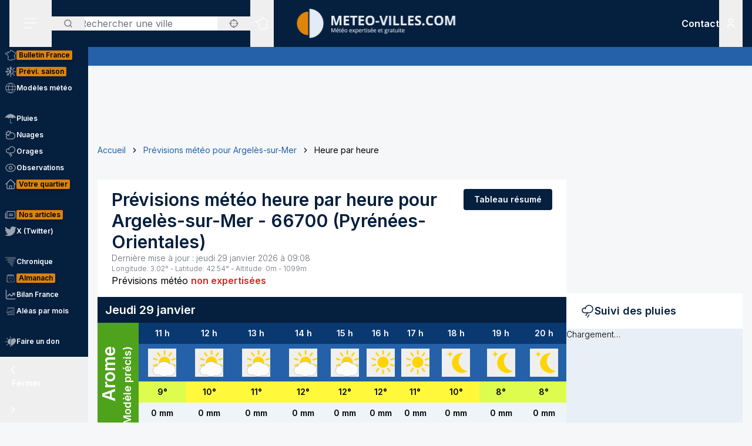

--- FILE ---
content_type: text/html; charset=utf-8
request_url: https://www.meteo-villes.com/previsions-meteo-argeles-sur-mer-66700/detail
body_size: 44167
content:
<!DOCTYPE html><html lang="fr" class="__className_f367f3"><head><meta charSet="utf-8"/><meta name="viewport" content="width=device-width, initial-scale=1"/><link rel="stylesheet" href="/_next/static/css/ac346e94638bbab9.css" data-precedence="next"/><link rel="stylesheet" href="/_next/static/css/7e7d96b1e6991756.css" data-precedence="next"/><link rel="stylesheet" href="/_next/static/css/a19c4f0033cf839e.css" data-precedence="next"/><link rel="preload" as="script" fetchPriority="low" href="/_next/static/chunks/webpack-4b055690bdeb03c0.js"/><script src="/_next/static/chunks/4bd1b696-7b086e633cc5f04a.js" async=""></script><script src="/_next/static/chunks/5964-041e0c0ef5870908.js" async=""></script><script src="/_next/static/chunks/main-app-0f8719c541b40f4c.js" async=""></script><script src="/_next/static/chunks/app/%5Blocale%5D/unaudited/error-9336b43154ae2349.js" async=""></script><script src="/_next/static/chunks/c16f53c3-b5d8bd5d3f0ba74d.js" async=""></script><script src="/_next/static/chunks/368-c1af4253f1d15f20.js" async=""></script><script src="/_next/static/chunks/3875-0586c4943fdda28a.js" async=""></script><script src="/_next/static/chunks/4079-78c8f06993763116.js" async=""></script><script src="/_next/static/chunks/150-e2a2bca1372508dd.js" async=""></script><script src="/_next/static/chunks/8408-e5de9f1aff6890e7.js" async=""></script><script src="/_next/static/chunks/app/%5Blocale%5D/unaudited/%5Bsite%5D/(full-width)/previsions-meteo/%5BcitySlug%5D/detail/page-ca210fdfd3fbdc78.js" async=""></script><script src="/_next/static/chunks/app/%5Blocale%5D/unaudited/%5Bsite%5D/(full-width)/previsions-meteo/%5BcitySlug%5D/detail/error-1492160626c5e4fb.js" async=""></script><script src="/_next/static/chunks/6555-d78306a3e017d53a.js" async=""></script><script src="/_next/static/chunks/1695-e52e243200d2b197.js" async=""></script><script src="/_next/static/chunks/app/%5Blocale%5D/layout-fed091d171bc7de7.js" async=""></script><script src="/_next/static/chunks/app/%5Blocale%5D/error-3674b263fcaa07af.js" async=""></script><script src="/_next/static/chunks/3063-7e620918306ad5ac.js" async=""></script><script src="/_next/static/chunks/app/%5Blocale%5D/not-found-ba5bad7570dea5ce.js" async=""></script><script src="/_next/static/chunks/207-57afe5320877c634.js" async=""></script><script src="/_next/static/chunks/4447-b734ab53fe046654.js" async=""></script><script src="/_next/static/chunks/3262-2a784d098b789d56.js" async=""></script><script src="/_next/static/chunks/2680-a18746b21de64e2b.js" async=""></script><script src="/_next/static/chunks/3371-c9cf42f5a4888eba.js" async=""></script><script src="/_next/static/chunks/app/%5Blocale%5D/unaudited/%5Bsite%5D/(full-width)/previsions-meteo/%5BcitySlug%5D/layout-7fd9a32ab445b014.js" async=""></script><script src="/_next/static/chunks/app/%5Blocale%5D/unaudited/%5Bsite%5D/(full-width)/previsions-meteo/%5BcitySlug%5D/error-3e1eb8d52c697ce3.js" async=""></script><script src="/_next/static/chunks/9031-7fccf3cb47499908.js" async=""></script><script src="/_next/static/chunks/8917-436ee6ba1f9c5239.js" async=""></script><script src="/_next/static/chunks/163-638dd03ed93afbe3.js" async=""></script><script src="/_next/static/chunks/656-ff768c839b7942ea.js" async=""></script><script src="/_next/static/chunks/app/%5Blocale%5D/unaudited/%5Bsite%5D/layout-8d56704922b47e37.js" async=""></script><script src="/_next/static/chunks/app/%5Blocale%5D/unaudited/%5Bsite%5D/error-311cf19476d28172.js" async=""></script><meta name="next-size-adjust" content=""/><meta name="theme-color" content="#051F3E"/><meta name="sentry-trace" content="687083e58b8f1d251f3571f945d209a2-121504ef59af8f42-0"/><meta name="baggage" content="sentry-environment=production,sentry-release=SNtmzbS7y0ajqjPmrWX8H,sentry-public_key=68d0c9233409470ce70831967f719751,sentry-trace_id=687083e58b8f1d251f3571f945d209a2,sentry-sampled=false"/><script src="/_next/static/chunks/polyfills-42372ed130431b0a.js" noModule=""></script></head><body class="relative flex flex-col min-h-screen bg-background"><div hidden=""><!--$?--><template id="B:0"></template><!--/$--></div><div><script>
    if(typeof window !== 'undefined'){
     const body = document.querySelector("body")
      if (localStorage.getItem('sideBarClosed') === 'true' ) {
        body.classList.add("navbar-closed")
      }
    }</script><div aria-live="assertive" class="z-50 fixed inset-0 flex items-end px-4 py-6 pointer-events-none sm:p-6 sm:items-start"><div class="flex w-full flex-col items-center space-y-4 sm:items-end"></div></div><!--$!--><template data-dgst="BAILOUT_TO_CLIENT_SIDE_RENDERING"></template><!--/$--><div class=""><div class=""></div></div><div class=""><div class=""></div></div><div class=""><div class=""></div></div><header class="fixed w-full top-0 flex-initial print:hidden bg-white shadow-soft-down z-20 flex flex-col"><div class="relative flex gap-4 px-4 h-20 bg-primary border-b border-white/10 lg:border-b-0 text-white order-1 lg:order-first"><div class="order-last lg:order-first flex-initial"><div class="h-full" data-headlessui-state=""><button type="button" class="p-2 lg:py-2 lg:px-6 h-full" id="headlessui-disclosure-button-_R_2ambsnqivb_" aria-expanded="false" data-headlessui-state=""><svg xmlns="http://www.w3.org/2000/svg" viewBox="0 0 25 24" fill="none" class="h-6 w-6" aria-hidden="true"><line x1="1.75" y1="3.25" x2="22.25" y2="3.25" stroke="currentColor" stroke-width="1.5" stroke-linecap="round"></line><line x1="1.7374" y1="11.2376" x2="22.2346" y2="10.896" stroke="currentColor" stroke-width="1.5" stroke-linecap="round"></line><line x1="1.7374" y1="19.8375" x2="14.2357" y2="19.6292" stroke="currentColor" stroke-width="1.5" stroke-linecap="round"></line></svg><span class="sr-only">Menu secondaire</span></button></div></div><div class="flex flex-1 py-4"><div class="xl:absolute xl:left-1/2 xl:top-0 xl:h-full xl:-translate-x-1/2"><div class="relative w-[170px] min-[400px]:w-[190px] sm:w-[275px] h-full"><a href="/"><img alt="Logo Météo Villes, météo expertisée et gratuite" loading="lazy" decoding="async" data-nimg="fill" class="object-contain object-center" style="position:absolute;height:100%;width:100%;left:0;top:0;right:0;bottom:0;color:transparent" sizes="100vw" srcSet="/_next/image?url=%2Fimages%2Flogos%2F1%402x.png&amp;w=640&amp;q=75 640w, /_next/image?url=%2Fimages%2Flogos%2F1%402x.png&amp;w=750&amp;q=75 750w, /_next/image?url=%2Fimages%2Flogos%2F1%402x.png&amp;w=828&amp;q=75 828w, /_next/image?url=%2Fimages%2Flogos%2F1%402x.png&amp;w=1080&amp;q=75 1080w, /_next/image?url=%2Fimages%2Flogos%2F1%402x.png&amp;w=1200&amp;q=75 1200w, /_next/image?url=%2Fimages%2Flogos%2F1%402x.png&amp;w=1920&amp;q=75 1920w, /_next/image?url=%2Fimages%2Flogos%2F1%402x.png&amp;w=2048&amp;q=75 2048w, /_next/image?url=%2Fimages%2Flogos%2F1%402x.png&amp;w=3840&amp;q=75 3840w" src="/_next/image?url=%2Fimages%2Flogos%2F1%402x.png&amp;w=3840&amp;q=75"/></a></div></div></div><div class="xss:flex xss:items-center xss:justify-end hidden "><div class=""><a href="/soutien" class="relative inline-flex items-center py-1 px-1 md:px-2 border border-border/20 rounded uppercase bg-tertiary border-tertiary font-semibold text-primary text-xs"><span class="text-center">Faire<br/> un don</span></a></div></div><div class="lg:order-first flex-initial flex items-center justify-start gap-4"><div><div class="hidden lg:block relative"><div class="text-typography" data-headlessui-state=""><div class="hidden lg:block relative"><input placeholder="Rechercher une ville" class="pl-12 block w-full rounded bg-white border-transparent focus:border-primary focus:bg-white focus:ring-0 pr-14" id="headlessui-combobox-input-_R_4rb2mbsnqivb_" role="combobox" type="text" aria-expanded="false" aria-autocomplete="list" data-headlessui-state=""/></div><div class="hidden md:absolute mt-1 max-h-60 w-full z-50 overflow-auto rounded
         bg-white py-2 text-base shadow-lg ring-1 ring-black ring-opacity-5
         focus:outline-none sm:text-sm" aria-labelledby="" role="listbox" id="headlessui-combobox-options-_R_1bb2mbsnqivb_" style="--input-width:0px;--button-width:0px" data-headlessui-state=""><div class="cursor-pointer px-4 py-2 flex gap-4 items-center text-gray-900" id="headlessui-combobox-option-_R_dbb2mbsnqivb_" role="option" tabindex="-1" aria-selected="false" data-headlessui-state=""><svg fill="currentColor" viewBox="0 0 512 512" xmlns="http://www.w3.org/2000/svg" class="h-4 w-4" aria-hidden="true"><g><path d="M463.515,236.436c-4.627-49.732-26.735-94.499-60.104-127.839c-33.341-33.369-78.115-55.484-127.846-60.112V0   h-39.129v48.485c-49.717,4.627-94.491,26.742-127.831,60.112c-33.37,33.34-55.477,78.108-60.12,127.839H0v39.129h48.484   c4.643,49.732,26.75,94.498,60.12,127.838c33.34,33.362,78.114,55.477,127.831,60.112V512h39.129v-48.484   c49.731-4.636,94.505-26.75,127.846-60.112c33.369-33.34,55.477-78.107,60.104-127.838H512v-39.129H463.515z M422.953,275.565   c-4.47,38.62-21.964,73.172-48.069,99.312c-26.148,26.112-60.692,43.592-99.32,48.07v-69.339h-39.129v69.332   c-38.613-4.47-73.172-21.95-99.305-48.062c-26.119-26.14-43.599-60.692-48.069-99.312h69.332v-39.129H89.061   c4.47-38.621,21.95-73.172,48.069-99.313c26.134-26.112,60.692-43.599,99.305-48.069v69.339h39.129V89.054   c38.627,4.47,73.171,21.957,99.32,48.069c26.105,26.141,43.599,60.692,48.069,99.313h-69.346v39.129H422.953z"></path><path d="M256.007,233.993C243.843,233.993,234,243.85,234,256c0,12.15,9.843,22.007,22.008,22.007   c12.15,0,22.007-9.858,22.007-22.007C278.014,243.85,268.157,233.993,256.007,233.993z"></path></g></svg> <!-- -->Utiliser ma position</div></div><button type="button" class="absolute left-0 flex items-center px-5 text-typography-secondary inset-y-0 py-2.5"><svg xmlns="http://www.w3.org/2000/svg" viewBox="0 0 24 24" fill="none" class="h-4 w-4" aria-hidden="true"><path d="M11 19C15.4183 19 19 15.4183 19 11C19 6.58172 15.4183 3 11 3C6.58172 3 3 6.58172 3 11C3 15.4183 6.58172 19 11 19Z" stroke="currentColor" stroke-width="2" stroke-linecap="round" stroke-linejoin="round"></path><path d="M20.9999 21L16.6499 16.65" stroke="currentColor" stroke-width="2" stroke-linecap="round" stroke-linejoin="round"></path></svg><span class="sr-only">Rechercher</span></button><button type="button" class="absolute right-0 flex items-center px-5 text-typography-secondary inset-y-0 py-2.5"><svg fill="currentColor" viewBox="0 0 512 512" xmlns="http://www.w3.org/2000/svg" class="h-4 w-4" aria-hidden="true"><g><path d="M463.515,236.436c-4.627-49.732-26.735-94.499-60.104-127.839c-33.341-33.369-78.115-55.484-127.846-60.112V0   h-39.129v48.485c-49.717,4.627-94.491,26.742-127.831,60.112c-33.37,33.34-55.477,78.108-60.12,127.839H0v39.129h48.484   c4.643,49.732,26.75,94.498,60.12,127.838c33.34,33.362,78.114,55.477,127.831,60.112V512h39.129v-48.484   c49.731-4.636,94.505-26.75,127.846-60.112c33.369-33.34,55.477-78.107,60.104-127.838H512v-39.129H463.515z M422.953,275.565   c-4.47,38.62-21.964,73.172-48.069,99.312c-26.148,26.112-60.692,43.592-99.32,48.07v-69.339h-39.129v69.332   c-38.613-4.47-73.172-21.95-99.305-48.062c-26.119-26.14-43.599-60.692-48.069-99.312h69.332v-39.129H89.061   c4.47-38.621,21.95-73.172,48.069-99.313c26.134-26.112,60.692-43.599,99.305-48.069v69.339h39.129V89.054   c38.627,4.47,73.171,21.957,99.32,48.069c26.105,26.141,43.599,60.692,48.069,99.313h-69.346v39.129H422.953z"></path><path d="M256.007,233.993C243.843,233.993,234,243.85,234,256c0,12.15,9.843,22.007,22.008,22.007   c12.15,0,22.007-9.858,22.007-22.007C278.014,243.85,268.157,233.993,256.007,233.993z"></path></g></svg></button></div></div><div class="text-typography lg:hidden" data-headlessui-state=""><div class="block"><button type="button" class="text-typography-inverse p-2" aria-expanded="false" data-headlessui-state=""><!--$--><svg xmlns="http://www.w3.org/2000/svg" viewBox="0 0 24 24" fill="none" class="h-6 w-6" aria-hidden="true"><path d="M11 19C15.4183 19 19 15.4183 19 11C19 6.58172 15.4183 3 11 3C6.58172 3 3 6.58172 3 11C3 15.4183 6.58172 19 11 19Z" stroke="currentColor" stroke-width="2" stroke-linecap="round" stroke-linejoin="round"></path><path d="M20.9999 21L16.6499 16.65" stroke="currentColor" stroke-width="2" stroke-linecap="round" stroke-linejoin="round"></path></svg><!--/$--><span class="sr-only">Rechercher</span></button></div></div><span hidden="" style="position:fixed;top:1px;left:1px;width:1px;height:0;padding:0;margin:-1px;overflow:hidden;clip:rect(0, 0, 0, 0);white-space:nowrap;border-width:0;display:none"></span></div><div class="hidden lg:block h-full"><div class="relative h-full" data-headlessui-state=""><button class="flex items-center justify-center h-full" type="button" aria-expanded="false" data-headlessui-state=""><span class="block rounded-full p-2 transition-colors bg-transparent text-white"><svg xmlns="http://www.w3.org/2000/svg" viewBox="0 0 24 24" fill="none" class="h-6 w-6" aria-hidden="true"><mask id="france-icon-mask" maskUnits="userSpaceOnUse" x="0.199951" y="0.200012" width="24" height="24" fill="currentColor"><rect fill="currentColor" x="0.199951" y="0.200012" width="24" height="24"></rect><path fill-rule="evenodd" clip-rule="evenodd" d="M14.4681 21.8737C14.5967 22.0891 14.608 22.1077 14.697 22.2567L14.7843 22.4027C14.8655 22.5387 14.7898 22.7149 14.6358 22.7478L13.2124 23.0521C13.1471 23.0662 13.0791 23.0506 13.026 23.0096L12.3236 22.4665L10.5993 21.8375L10.5112 22.0334C10.4706 22.1236 10.3775 22.1776 10.2799 22.1675L8.561 21.9901C8.53509 21.9875 8.50964 21.9803 8.48616 21.969L7.02423 21.2675L6.11363 20.5588C5.98999 20.4618 5.99757 20.2707 6.12832 20.1838L6.63209 19.8489L7.12329 15.5644L6.63876 14.4895C6.56983 14.3367 6.68058 14.1631 6.84694 14.1631H7.12905V13.7906L6.3959 13.4239C6.36924 13.4106 6.34545 13.392 6.3259 13.3696L5.50335 12.4264C5.46668 12.3842 5.44637 12.33 5.44637 12.2737V11.7182L5.26971 11.3681H5.03638C4.91017 11.3681 4.80775 11.2646 4.80775 11.1372V10.8042L2.60096 10.0987L2.07765 10.2911C1.97098 10.3302 1.85205 10.2845 1.79811 10.1837L1.59205 9.79768L1.25342 9.38967C1.151 9.26621 1.20206 9.07743 1.35251 9.02373L1.76734 8.87549L1.6128 8.71363H1.42871C1.3025 8.71363 1.20008 8.61022 1.20008 8.48263V7.98572C1.20008 7.88445 1.26538 7.7951 1.36129 7.76512L2.34733 7.45747C2.36915 7.45074 2.39187 7.44722 2.41475 7.44722H3.15885L3.80958 7.13345C3.87821 7.10025 3.95882 7.10392 4.02442 7.14309L4.58804 7.47934C4.60985 7.49235 4.62925 7.50887 4.64576 7.5283L4.83697 7.75487H5.35288L5.87666 7.47414C5.93317 7.44385 5.99969 7.4388 6.05999 7.46037L6.35892 7.567L6.29695 7.45272C6.27847 7.41876 6.26877 7.38052 6.26877 7.34181V6.39072L6.05499 6.00857C6.04272 5.98669 6.03408 5.96313 6.02953 5.9385L5.88469 5.17849C5.85287 5.01143 6.00484 4.86824 6.16771 4.91169L6.87662 5.10108H7.12238C7.23449 5.10108 7.32995 5.18308 7.34798 5.29491L7.41419 5.70613L8.57279 5.98548L9.2243 5.75937L9.074 5.42801C9.02612 5.32245 9.0634 5.19746 9.16097 5.13596L10.1822 4.49328L11.2988 3.99121L11.6321 2.19794C11.645 2.12818 11.6891 2.06836 11.7514 2.03562L13.295 1.22619C13.4328 1.15382 13.6006 1.23858 13.6259 1.39355L13.748 2.14024L14.0251 2.23157H14.4439C14.5512 2.23157 14.644 2.307 14.6671 2.41286L14.7724 2.89673H15.1504C15.1871 2.89673 15.2233 2.9056 15.256 2.92273L16.1769 3.40676C16.2352 3.43751 16.2778 3.49212 16.2934 3.55668L16.4272 4.10866H16.6784L17.1764 3.70907C17.3263 3.58882 17.5473 3.69652 17.5473 3.88974V4.59211L18.307 5.34295L19.0099 5.34356L19.8705 5.41669C19.9409 5.42266 20.0047 5.46121 20.0432 5.52118L20.4312 6.12653L21.455 6.36901L22.8957 6.81771C23.0483 6.86529 23.1069 7.05224 23.0091 7.17967L22.3154 8.08381L21.8505 10.4889C21.8406 10.5401 21.8136 10.5866 21.7741 10.6204L21.2968 11.0301C21.2367 11.0815 21.1547 11.0982 21.0796 11.0742L20.8917 11.014L20.848 11.4425C20.8409 11.5118 20.8032 11.5743 20.7455 11.6122L20.0799 12.0502V12.4919C20.0799 12.5532 20.0558 12.6119 20.0128 12.6552L19.564 13.107V13.2266L19.6649 13.0833C19.7078 13.0224 19.7772 12.9861 19.8513 12.9861H20.2894C20.387 12.9861 20.4738 13.0487 20.5056 13.1419L20.7508 13.8609L21.0681 14.2462C21.1353 14.3279 21.1388 14.4453 21.0764 14.5308L20.8064 14.9006L21.1782 15.88C21.2181 15.9852 21.177 16.1042 21.0808 16.1614L20.5181 16.4968V16.754L20.9974 17.0048C21.0939 17.0553 21.142 17.1675 21.1121 17.2732L20.8862 18.0727L21.4567 18.4556H21.9304C22.1124 18.4556 22.2215 18.6598 22.1214 18.8134L21.5786 19.6455L20.4575 20.8782C20.4388 20.8987 20.4166 20.9156 20.3919 20.9281L19.2933 21.4845C19.2301 21.5165 19.1558 21.5173 19.0921 21.4865L17.4639 20.7005L16.8388 20.9379C16.7619 20.967 16.6756 20.9524 16.6124 20.8995L15.8706 20.2792L14.4682 21.3904L14.4681 21.8737ZM14.0437 22.0571C14.0222 22.0211 14.0109 21.9798 14.0109 21.9379V21.2781C14.0109 21.2072 14.043 21.1402 14.0983 21.0965L15.7332 19.8009C15.8179 19.7339 15.9375 19.7354 16.0204 19.8047L16.8018 20.4584L17.394 20.2335C17.4523 20.2115 17.517 20.2142 17.573 20.2413L19.1882 21.021L20.1495 20.5342L21.2069 19.3759L21.506 18.9172H21.3877C21.3425 18.9172 21.2986 18.9037 21.261 18.8787L20.4939 18.3637C20.411 18.308 20.3733 18.2048 20.4006 18.1081L20.621 17.3279L20.1842 17.0993C20.1083 17.0595 20.0607 16.9806 20.0607 16.8943V16.3648C20.0607 16.2831 20.1035 16.2076 20.1732 16.1661L20.6819 15.8629L20.3347 14.9478C20.3068 14.8743 20.3178 14.7916 20.3641 14.7282L20.6019 14.4024L20.3724 14.1236C20.3547 14.1021 20.341 14.0776 20.3319 14.0511L20.1262 13.4478H19.9694L19.7351 13.7808C19.7116 13.8142 19.68 13.8405 19.6432 13.8574L19.0853 14.1132C18.871 14.2114 18.6673 13.9581 18.8064 13.7666L19.1066 13.3526V13.0111C19.1066 12.9498 19.1309 12.8911 19.1739 12.8478L19.6225 12.3959V11.9251C19.6225 11.8471 19.6616 11.7743 19.7263 11.7317L20.4042 11.2855L20.4654 10.6844C20.4803 10.5387 20.6239 10.4436 20.7621 10.4879L21.0971 10.5953L21.4169 10.3209L21.8769 7.94138C21.8837 7.90604 21.8987 7.87269 21.9205 7.84423L22.4452 7.16039L21.3355 6.81419L20.2372 6.55458C20.1797 6.54112 20.1295 6.50547 20.0974 6.45529L19.7201 5.86705L18.9907 5.80433H18.2135C18.1538 5.80433 18.0964 5.78077 18.0536 5.73855L17.1587 4.85384C17.1147 4.81054 17.09 4.75103 17.09 4.68892V4.36796L16.9003 4.52003C16.8599 4.55246 16.8099 4.5702 16.7582 4.5702H16.2478C16.1425 4.5702 16.0507 4.49754 16.0257 4.39427L15.8738 3.76797L15.0945 3.35827H14.5886C14.4811 3.35827 14.3883 3.28285 14.3652 3.17699L14.2599 2.69312H13.9889C13.9648 2.69312 13.9408 2.6893 13.918 2.68165L13.4742 2.5357C13.393 2.50893 13.3333 2.43886 13.3195 2.3538L13.226 1.7824L12.0609 2.39344L11.7261 4.1956C11.7121 4.27025 11.6627 4.33328 11.5939 4.36403L10.4103 4.89353L9.57352 5.42024L9.74503 5.79872C9.8014 5.92279 9.73928 6.06889 9.61155 6.11325L8.65855 6.44385C8.61749 6.45808 8.57325 6.46022 8.53113 6.45012L7.15993 6.11937C7.07024 6.0978 7.00221 6.02391 6.98736 5.93197L6.92781 5.56266H6.84691C6.83373 5.56266 6.68555 5.5258 6.40252 5.45191L6.47146 5.81417L6.69646 6.21638C6.71585 6.25096 6.726 6.29012 6.726 6.32989V7.28251L7.04736 7.87471C7.14812 8.06058 6.96858 8.27383 6.7707 8.20332L6.00237 7.92947L5.51706 8.18955C5.48403 8.20729 5.44722 8.21647 5.40979 8.21647H4.73148C4.66452 8.21647 4.60088 8.18679 4.55755 8.13539L4.3224 7.85711L3.89664 7.60301L3.30921 7.88633C3.2783 7.90117 3.24466 7.90882 3.21057 7.90882H2.44922L1.65726 8.15589V8.25166C1.77196 8.25166 1.83135 8.2772 1.87453 8.32233L2.34316 8.81325C2.45846 8.93426 2.41149 9.13513 2.25468 9.19112L1.81545 9.34793L1.95742 9.51896L2.10681 9.78883L2.51757 9.63783C2.56484 9.62054 2.61666 9.61932 2.66469 9.63477L5.10525 10.4148C5.2004 10.4453 5.26494 10.5343 5.26494 10.635V10.9062H5.40979C5.49585 10.9062 5.57448 10.9549 5.61357 11.0323L5.87872 11.5579C5.89508 11.5904 5.90357 11.6263 5.90357 11.6627V12.1865L6.63916 13.0302L7.45916 13.4403C7.53704 13.4793 7.58643 13.5594 7.58643 13.6472V14.3938C7.58643 14.5212 7.48401 14.6246 7.3578 14.6246H7.20219L7.56582 15.4313C7.5831 15.4696 7.58961 15.5118 7.58491 15.5536L7.07401 20.0092C7.06613 20.0771 7.02901 20.1379 6.9725 20.1755L6.64614 20.3924L7.24296 20.8615L8.6467 21.5349L10.1627 21.6914L10.2702 21.4526C10.3194 21.3431 10.4439 21.2902 10.5561 21.331L12.5122 22.0445C12.5344 22.0526 12.555 22.064 12.5736 22.0783L13.2206 22.5786C13.8358 22.447 14.0771 22.3955 14.2267 22.3635C14.1852 22.294 14.1493 22.2341 14.0437 22.0572L14.0437 22.0571Z"></path></mask><path fill-rule="evenodd" clip-rule="evenodd" d="M14.4681 21.8737C14.5967 22.0891 14.608 22.1077 14.697 22.2567L14.7843 22.4027C14.8655 22.5387 14.7898 22.7149 14.6358 22.7478L13.2124 23.0521C13.1471 23.0662 13.0791 23.0506 13.026 23.0096L12.3236 22.4665L10.5993 21.8375L10.5112 22.0334C10.4706 22.1236 10.3775 22.1776 10.2799 22.1675L8.561 21.9901C8.53509 21.9875 8.50964 21.9803 8.48616 21.969L7.02423 21.2675L6.11363 20.5588C5.98999 20.4618 5.99757 20.2707 6.12832 20.1838L6.63209 19.8489L7.12329 15.5644L6.63876 14.4895C6.56983 14.3367 6.68058 14.1631 6.84694 14.1631H7.12905V13.7906L6.3959 13.4239C6.36924 13.4106 6.34545 13.392 6.3259 13.3696L5.50335 12.4264C5.46668 12.3842 5.44637 12.33 5.44637 12.2737V11.7182L5.26971 11.3681H5.03638C4.91017 11.3681 4.80775 11.2646 4.80775 11.1372V10.8042L2.60096 10.0987L2.07765 10.2911C1.97098 10.3302 1.85205 10.2845 1.79811 10.1837L1.59205 9.79768L1.25342 9.38967C1.151 9.26621 1.20206 9.07743 1.35251 9.02373L1.76734 8.87549L1.6128 8.71363H1.42871C1.3025 8.71363 1.20008 8.61022 1.20008 8.48263V7.98572C1.20008 7.88445 1.26538 7.7951 1.36129 7.76512L2.34733 7.45747C2.36915 7.45074 2.39187 7.44722 2.41475 7.44722H3.15885L3.80958 7.13345C3.87821 7.10025 3.95882 7.10392 4.02442 7.14309L4.58804 7.47934C4.60985 7.49235 4.62925 7.50887 4.64576 7.5283L4.83697 7.75487H5.35288L5.87666 7.47414C5.93317 7.44385 5.99969 7.4388 6.05999 7.46037L6.35892 7.567L6.29695 7.45272C6.27847 7.41876 6.26877 7.38052 6.26877 7.34181V6.39072L6.05499 6.00857C6.04272 5.98669 6.03408 5.96313 6.02953 5.9385L5.88469 5.17849C5.85287 5.01143 6.00484 4.86824 6.16771 4.91169L6.87662 5.10108H7.12238C7.23449 5.10108 7.32995 5.18308 7.34798 5.29491L7.41419 5.70613L8.57279 5.98548L9.2243 5.75937L9.074 5.42801C9.02612 5.32245 9.0634 5.19746 9.16097 5.13596L10.1822 4.49328L11.2988 3.99121L11.6321 2.19794C11.645 2.12818 11.6891 2.06836 11.7514 2.03562L13.295 1.22619C13.4328 1.15382 13.6006 1.23858 13.6259 1.39355L13.748 2.14024L14.0251 2.23157H14.4439C14.5512 2.23157 14.644 2.307 14.6671 2.41286L14.7724 2.89673H15.1504C15.1871 2.89673 15.2233 2.9056 15.256 2.92273L16.1769 3.40676C16.2352 3.43751 16.2778 3.49212 16.2934 3.55668L16.4272 4.10866H16.6784L17.1764 3.70907C17.3263 3.58882 17.5473 3.69652 17.5473 3.88974V4.59211L18.307 5.34295L19.0099 5.34356L19.8705 5.41669C19.9409 5.42266 20.0047 5.46121 20.0432 5.52118L20.4312 6.12653L21.455 6.36901L22.8957 6.81771C23.0483 6.86529 23.1069 7.05224 23.0091 7.17967L22.3154 8.08381L21.8505 10.4889C21.8406 10.5401 21.8136 10.5866 21.7741 10.6204L21.2968 11.0301C21.2367 11.0815 21.1547 11.0982 21.0796 11.0742L20.8917 11.014L20.848 11.4425C20.8409 11.5118 20.8032 11.5743 20.7455 11.6122L20.0799 12.0502V12.4919C20.0799 12.5532 20.0558 12.6119 20.0128 12.6552L19.564 13.107V13.2266L19.6649 13.0833C19.7078 13.0224 19.7772 12.9861 19.8513 12.9861H20.2894C20.387 12.9861 20.4738 13.0487 20.5056 13.1419L20.7508 13.8609L21.0681 14.2462C21.1353 14.3279 21.1388 14.4453 21.0764 14.5308L20.8064 14.9006L21.1782 15.88C21.2181 15.9852 21.177 16.1042 21.0808 16.1614L20.5181 16.4968V16.754L20.9974 17.0048C21.0939 17.0553 21.142 17.1675 21.1121 17.2732L20.8862 18.0727L21.4567 18.4556H21.9304C22.1124 18.4556 22.2215 18.6598 22.1214 18.8134L21.5786 19.6455L20.4575 20.8782C20.4388 20.8987 20.4166 20.9156 20.3919 20.9281L19.2933 21.4845C19.2301 21.5165 19.1558 21.5173 19.0921 21.4865L17.4639 20.7005L16.8388 20.9379C16.7619 20.967 16.6756 20.9524 16.6124 20.8995L15.8706 20.2792L14.4682 21.3904L14.4681 21.8737ZM14.0437 22.0571C14.0222 22.0211 14.0109 21.9798 14.0109 21.9379V21.2781C14.0109 21.2072 14.043 21.1402 14.0983 21.0965L15.7332 19.8009C15.8179 19.7339 15.9375 19.7354 16.0204 19.8047L16.8018 20.4584L17.394 20.2335C17.4523 20.2115 17.517 20.2142 17.573 20.2413L19.1882 21.021L20.1495 20.5342L21.2069 19.3759L21.506 18.9172H21.3877C21.3425 18.9172 21.2986 18.9037 21.261 18.8787L20.4939 18.3637C20.411 18.308 20.3733 18.2048 20.4006 18.1081L20.621 17.3279L20.1842 17.0993C20.1083 17.0595 20.0607 16.9806 20.0607 16.8943V16.3648C20.0607 16.2831 20.1035 16.2076 20.1732 16.1661L20.6819 15.8629L20.3347 14.9478C20.3068 14.8743 20.3178 14.7916 20.3641 14.7282L20.6019 14.4024L20.3724 14.1236C20.3547 14.1021 20.341 14.0776 20.3319 14.0511L20.1262 13.4478H19.9694L19.7351 13.7808C19.7116 13.8142 19.68 13.8405 19.6432 13.8574L19.0853 14.1132C18.871 14.2114 18.6673 13.9581 18.8064 13.7666L19.1066 13.3526V13.0111C19.1066 12.9498 19.1309 12.8911 19.1739 12.8478L19.6225 12.3959V11.9251C19.6225 11.8471 19.6616 11.7743 19.7263 11.7317L20.4042 11.2855L20.4654 10.6844C20.4803 10.5387 20.6239 10.4436 20.7621 10.4879L21.0971 10.5953L21.4169 10.3209L21.8769 7.94138C21.8837 7.90604 21.8987 7.87269 21.9205 7.84423L22.4452 7.16039L21.3355 6.81419L20.2372 6.55458C20.1797 6.54112 20.1295 6.50547 20.0974 6.45529L19.7201 5.86705L18.9907 5.80433H18.2135C18.1538 5.80433 18.0964 5.78077 18.0536 5.73855L17.1587 4.85384C17.1147 4.81054 17.09 4.75103 17.09 4.68892V4.36796L16.9003 4.52003C16.8599 4.55246 16.8099 4.5702 16.7582 4.5702H16.2478C16.1425 4.5702 16.0507 4.49754 16.0257 4.39427L15.8738 3.76797L15.0945 3.35827H14.5886C14.4811 3.35827 14.3883 3.28285 14.3652 3.17699L14.2599 2.69312H13.9889C13.9648 2.69312 13.9408 2.6893 13.918 2.68165L13.4742 2.5357C13.393 2.50893 13.3333 2.43886 13.3195 2.3538L13.226 1.7824L12.0609 2.39344L11.7261 4.1956C11.7121 4.27025 11.6627 4.33328 11.5939 4.36403L10.4103 4.89353L9.57352 5.42024L9.74503 5.79872C9.8014 5.92279 9.73928 6.06889 9.61155 6.11325L8.65855 6.44385C8.61749 6.45808 8.57325 6.46022 8.53113 6.45012L7.15993 6.11937C7.07024 6.0978 7.00221 6.02391 6.98736 5.93197L6.92781 5.56266H6.84691C6.83373 5.56266 6.68555 5.5258 6.40252 5.45191L6.47146 5.81417L6.69646 6.21638C6.71585 6.25096 6.726 6.29012 6.726 6.32989V7.28251L7.04736 7.87471C7.14812 8.06058 6.96858 8.27383 6.7707 8.20332L6.00237 7.92947L5.51706 8.18955C5.48403 8.20729 5.44722 8.21647 5.40979 8.21647H4.73148C4.66452 8.21647 4.60088 8.18679 4.55755 8.13539L4.3224 7.85711L3.89664 7.60301L3.30921 7.88633C3.2783 7.90117 3.24466 7.90882 3.21057 7.90882H2.44922L1.65726 8.15589V8.25166C1.77196 8.25166 1.83135 8.2772 1.87453 8.32233L2.34316 8.81325C2.45846 8.93426 2.41149 9.13513 2.25468 9.19112L1.81545 9.34793L1.95742 9.51896L2.10681 9.78883L2.51757 9.63783C2.56484 9.62054 2.61666 9.61932 2.66469 9.63477L5.10525 10.4148C5.2004 10.4453 5.26494 10.5343 5.26494 10.635V10.9062H5.40979C5.49585 10.9062 5.57448 10.9549 5.61357 11.0323L5.87872 11.5579C5.89508 11.5904 5.90357 11.6263 5.90357 11.6627V12.1865L6.63916 13.0302L7.45916 13.4403C7.53704 13.4793 7.58643 13.5594 7.58643 13.6472V14.3938C7.58643 14.5212 7.48401 14.6246 7.3578 14.6246H7.20219L7.56582 15.4313C7.5831 15.4696 7.58961 15.5118 7.58491 15.5536L7.07401 20.0092C7.06613 20.0771 7.02901 20.1379 6.9725 20.1755L6.64614 20.3924L7.24296 20.8615L8.6467 21.5349L10.1627 21.6914L10.2702 21.4526C10.3194 21.3431 10.4439 21.2902 10.5561 21.331L12.5122 22.0445C12.5344 22.0526 12.555 22.064 12.5736 22.0783L13.2206 22.5786C13.8358 22.447 14.0771 22.3955 14.2267 22.3635C14.1852 22.294 14.1493 22.2341 14.0437 22.0572L14.0437 22.0571Z" fill="currentColor"></path><path fill-rule="evenodd" clip-rule="evenodd" d="M14.4681 21.8737C14.5967 22.0891 14.608 22.1077 14.697 22.2567L14.7843 22.4027C14.8655 22.5387 14.7898 22.7149 14.6358 22.7478L13.2124 23.0521C13.1471 23.0662 13.0791 23.0506 13.026 23.0096L12.3236 22.4665L10.5993 21.8375L10.5112 22.0334C10.4706 22.1236 10.3775 22.1776 10.2799 22.1675L8.561 21.9901C8.53509 21.9875 8.50964 21.9803 8.48616 21.969L7.02423 21.2675L6.11363 20.5588C5.98999 20.4618 5.99757 20.2707 6.12832 20.1838L6.63209 19.8489L7.12329 15.5644L6.63876 14.4895C6.56983 14.3367 6.68058 14.1631 6.84694 14.1631H7.12905V13.7906L6.3959 13.4239C6.36924 13.4106 6.34545 13.392 6.3259 13.3696L5.50335 12.4264C5.46668 12.3842 5.44637 12.33 5.44637 12.2737V11.7182L5.26971 11.3681H5.03638C4.91017 11.3681 4.80775 11.2646 4.80775 11.1372V10.8042L2.60096 10.0987L2.07765 10.2911C1.97098 10.3302 1.85205 10.2845 1.79811 10.1837L1.59205 9.79768L1.25342 9.38967C1.151 9.26621 1.20206 9.07743 1.35251 9.02373L1.76734 8.87549L1.6128 8.71363H1.42871C1.3025 8.71363 1.20008 8.61022 1.20008 8.48263V7.98572C1.20008 7.88445 1.26538 7.7951 1.36129 7.76512L2.34733 7.45747C2.36915 7.45074 2.39187 7.44722 2.41475 7.44722H3.15885L3.80958 7.13345C3.87821 7.10025 3.95882 7.10392 4.02442 7.14309L4.58804 7.47934C4.60985 7.49235 4.62925 7.50887 4.64576 7.5283L4.83697 7.75487H5.35288L5.87666 7.47414C5.93317 7.44385 5.99969 7.4388 6.05999 7.46037L6.35892 7.567L6.29695 7.45272C6.27847 7.41876 6.26877 7.38052 6.26877 7.34181V6.39072L6.05499 6.00857C6.04272 5.98669 6.03408 5.96313 6.02953 5.9385L5.88469 5.17849C5.85287 5.01143 6.00484 4.86824 6.16771 4.91169L6.87662 5.10108H7.12238C7.23449 5.10108 7.32995 5.18308 7.34798 5.29491L7.41419 5.70613L8.57279 5.98548L9.2243 5.75937L9.074 5.42801C9.02612 5.32245 9.0634 5.19746 9.16097 5.13596L10.1822 4.49328L11.2988 3.99121L11.6321 2.19794C11.645 2.12818 11.6891 2.06836 11.7514 2.03562L13.295 1.22619C13.4328 1.15382 13.6006 1.23858 13.6259 1.39355L13.748 2.14024L14.0251 2.23157H14.4439C14.5512 2.23157 14.644 2.307 14.6671 2.41286L14.7724 2.89673H15.1504C15.1871 2.89673 15.2233 2.9056 15.256 2.92273L16.1769 3.40676C16.2352 3.43751 16.2778 3.49212 16.2934 3.55668L16.4272 4.10866H16.6784L17.1764 3.70907C17.3263 3.58882 17.5473 3.69652 17.5473 3.88974V4.59211L18.307 5.34295L19.0099 5.34356L19.8705 5.41669C19.9409 5.42266 20.0047 5.46121 20.0432 5.52118L20.4312 6.12653L21.455 6.36901L22.8957 6.81771C23.0483 6.86529 23.1069 7.05224 23.0091 7.17967L22.3154 8.08381L21.8505 10.4889C21.8406 10.5401 21.8136 10.5866 21.7741 10.6204L21.2968 11.0301C21.2367 11.0815 21.1547 11.0982 21.0796 11.0742L20.8917 11.014L20.848 11.4425C20.8409 11.5118 20.8032 11.5743 20.7455 11.6122L20.0799 12.0502V12.4919C20.0799 12.5532 20.0558 12.6119 20.0128 12.6552L19.564 13.107V13.2266L19.6649 13.0833C19.7078 13.0224 19.7772 12.9861 19.8513 12.9861H20.2894C20.387 12.9861 20.4738 13.0487 20.5056 13.1419L20.7508 13.8609L21.0681 14.2462C21.1353 14.3279 21.1388 14.4453 21.0764 14.5308L20.8064 14.9006L21.1782 15.88C21.2181 15.9852 21.177 16.1042 21.0808 16.1614L20.5181 16.4968V16.754L20.9974 17.0048C21.0939 17.0553 21.142 17.1675 21.1121 17.2732L20.8862 18.0727L21.4567 18.4556H21.9304C22.1124 18.4556 22.2215 18.6598 22.1214 18.8134L21.5786 19.6455L20.4575 20.8782C20.4388 20.8987 20.4166 20.9156 20.3919 20.9281L19.2933 21.4845C19.2301 21.5165 19.1558 21.5173 19.0921 21.4865L17.4639 20.7005L16.8388 20.9379C16.7619 20.967 16.6756 20.9524 16.6124 20.8995L15.8706 20.2792L14.4682 21.3904L14.4681 21.8737ZM14.0437 22.0571C14.0222 22.0211 14.0109 21.9798 14.0109 21.9379V21.2781C14.0109 21.2072 14.043 21.1402 14.0983 21.0965L15.7332 19.8009C15.8179 19.7339 15.9375 19.7354 16.0204 19.8047L16.8018 20.4584L17.394 20.2335C17.4523 20.2115 17.517 20.2142 17.573 20.2413L19.1882 21.021L20.1495 20.5342L21.2069 19.3759L21.506 18.9172H21.3877C21.3425 18.9172 21.2986 18.9037 21.261 18.8787L20.4939 18.3637C20.411 18.308 20.3733 18.2048 20.4006 18.1081L20.621 17.3279L20.1842 17.0993C20.1083 17.0595 20.0607 16.9806 20.0607 16.8943V16.3648C20.0607 16.2831 20.1035 16.2076 20.1732 16.1661L20.6819 15.8629L20.3347 14.9478C20.3068 14.8743 20.3178 14.7916 20.3641 14.7282L20.6019 14.4024L20.3724 14.1236C20.3547 14.1021 20.341 14.0776 20.3319 14.0511L20.1262 13.4478H19.9694L19.7351 13.7808C19.7116 13.8142 19.68 13.8405 19.6432 13.8574L19.0853 14.1132C18.871 14.2114 18.6673 13.9581 18.8064 13.7666L19.1066 13.3526V13.0111C19.1066 12.9498 19.1309 12.8911 19.1739 12.8478L19.6225 12.3959V11.9251C19.6225 11.8471 19.6616 11.7743 19.7263 11.7317L20.4042 11.2855L20.4654 10.6844C20.4803 10.5387 20.6239 10.4436 20.7621 10.4879L21.0971 10.5953L21.4169 10.3209L21.8769 7.94138C21.8837 7.90604 21.8987 7.87269 21.9205 7.84423L22.4452 7.16039L21.3355 6.81419L20.2372 6.55458C20.1797 6.54112 20.1295 6.50547 20.0974 6.45529L19.7201 5.86705L18.9907 5.80433H18.2135C18.1538 5.80433 18.0964 5.78077 18.0536 5.73855L17.1587 4.85384C17.1147 4.81054 17.09 4.75103 17.09 4.68892V4.36796L16.9003 4.52003C16.8599 4.55246 16.8099 4.5702 16.7582 4.5702H16.2478C16.1425 4.5702 16.0507 4.49754 16.0257 4.39427L15.8738 3.76797L15.0945 3.35827H14.5886C14.4811 3.35827 14.3883 3.28285 14.3652 3.17699L14.2599 2.69312H13.9889C13.9648 2.69312 13.9408 2.6893 13.918 2.68165L13.4742 2.5357C13.393 2.50893 13.3333 2.43886 13.3195 2.3538L13.226 1.7824L12.0609 2.39344L11.7261 4.1956C11.7121 4.27025 11.6627 4.33328 11.5939 4.36403L10.4103 4.89353L9.57352 5.42024L9.74503 5.79872C9.8014 5.92279 9.73928 6.06889 9.61155 6.11325L8.65855 6.44385C8.61749 6.45808 8.57325 6.46022 8.53113 6.45012L7.15993 6.11937C7.07024 6.0978 7.00221 6.02391 6.98736 5.93197L6.92781 5.56266H6.84691C6.83373 5.56266 6.68555 5.5258 6.40252 5.45191L6.47146 5.81417L6.69646 6.21638C6.71585 6.25096 6.726 6.29012 6.726 6.32989V7.28251L7.04736 7.87471C7.14812 8.06058 6.96858 8.27383 6.7707 8.20332L6.00237 7.92947L5.51706 8.18955C5.48403 8.20729 5.44722 8.21647 5.40979 8.21647H4.73148C4.66452 8.21647 4.60088 8.18679 4.55755 8.13539L4.3224 7.85711L3.89664 7.60301L3.30921 7.88633C3.2783 7.90117 3.24466 7.90882 3.21057 7.90882H2.44922L1.65726 8.15589V8.25166C1.77196 8.25166 1.83135 8.2772 1.87453 8.32233L2.34316 8.81325C2.45846 8.93426 2.41149 9.13513 2.25468 9.19112L1.81545 9.34793L1.95742 9.51896L2.10681 9.78883L2.51757 9.63783C2.56484 9.62054 2.61666 9.61932 2.66469 9.63477L5.10525 10.4148C5.2004 10.4453 5.26494 10.5343 5.26494 10.635V10.9062H5.40979C5.49585 10.9062 5.57448 10.9549 5.61357 11.0323L5.87872 11.5579C5.89508 11.5904 5.90357 11.6263 5.90357 11.6627V12.1865L6.63916 13.0302L7.45916 13.4403C7.53704 13.4793 7.58643 13.5594 7.58643 13.6472V14.3938C7.58643 14.5212 7.48401 14.6246 7.3578 14.6246H7.20219L7.56582 15.4313C7.5831 15.4696 7.58961 15.5118 7.58491 15.5536L7.07401 20.0092C7.06613 20.0771 7.02901 20.1379 6.9725 20.1755L6.64614 20.3924L7.24296 20.8615L8.6467 21.5349L10.1627 21.6914L10.2702 21.4526C10.3194 21.3431 10.4439 21.2902 10.5561 21.331L12.5122 22.0445C12.5344 22.0526 12.555 22.064 12.5736 22.0783L13.2206 22.5786C13.8358 22.447 14.0771 22.3955 14.2267 22.3635C14.1852 22.294 14.1493 22.2341 14.0437 22.0572L14.0437 22.0571Z" stroke="currentColor" stroke-width="0.6" mask="url(#france-icon-mask)"></path></svg><span class="sr-only">Sites expertis&amp;eacute;s</span></span></button></div><span hidden="" style="position:fixed;top:1px;left:1px;width:1px;height:0;padding:0;margin:-1px;overflow:hidden;clip:rect(0, 0, 0, 0);white-space:nowrap;border-width:0;display:none"></span></div></div><div class="hidden lg:flex lg:items-center"><a class="text-base font-semibold" href="/contact">Contact</a></div><div class="hidden lg:block flex-initial"><div class="relative h-full" data-headlessui-state=""><button class="h-full" id="headlessui-menu-button-_R_fqmbsnqivb_" type="button" aria-haspopup="menu" aria-expanded="false" data-headlessui-state=""><span class="block p-2 rounded-full transition-colors"><svg xmlns="http://www.w3.org/2000/svg" viewBox="0 0 24 24" fill="none" class="h-6 w-6" aria-hidden="true"><path d="M12.0001 10.6667C13.841 10.6667 15.3334 9.17428 15.3334 7.33333C15.3334 5.49238 13.841 4 12.0001 4C10.1591 4 8.66675 5.49238 8.66675 7.33333C8.66675 9.17428 10.1591 10.6667 12.0001 10.6667Z" stroke="currentColor" stroke-width="1.5" stroke-linecap="round" stroke-linejoin="round"></path><path d="M7 19V17.3333C7 16.4493 7.35119 15.6014 7.97631 14.9763C8.60143 14.3512 9.44928 14 10.3333 14H13.6667C14.5507 14 15.3986 14.3512 16.0237 14.9763C16.6488 15.6014 17 16.4493 17 17.3333V19" stroke="currentColor" stroke-width="1.5" stroke-linecap="round" stroke-linejoin="round"></path></svg></span><span class="sr-only">Menu utilisateur</span></button></div></div></div><!--$--><div class="lg:pl-[150px] 2xl:pl-[250px] bg-secondary w-full h-8 order-2 flex items-center"><ul class="mx-2 flex gap-2 overflow-x-auto scrollbar-hide"></ul></div><!--/$--><div id="summary-menu" class="@container transition-all duration-300 bg-primary hidden lg:fixed lg:top-[80px] lg:inset-y-0 lg:z-20 lg:flex lg:w-[150px] 2xl:w-[250px] lg:flex-col"><div class="flex grow flex-col gap-y-2 overflow-y-auto bg-primary"><nav class="flex flex-1 flex-col"><ul role="list" class="flex-1"><li class=""><a href="/france/previsions" class="summary-text" target=""><svg xmlns="http://www.w3.org/2000/svg" viewBox="0 0 24 24" fill="none" class="size-5 2xl:size-6 shrink-0 text-gray-400" aria-hidden="true"><mask id="france-icon-mask" maskUnits="userSpaceOnUse" x="0.199951" y="0.200012" width="24" height="24" fill="currentColor"><rect fill="currentColor" x="0.199951" y="0.200012" width="24" height="24"></rect><path fill-rule="evenodd" clip-rule="evenodd" d="M14.4681 21.8737C14.5967 22.0891 14.608 22.1077 14.697 22.2567L14.7843 22.4027C14.8655 22.5387 14.7898 22.7149 14.6358 22.7478L13.2124 23.0521C13.1471 23.0662 13.0791 23.0506 13.026 23.0096L12.3236 22.4665L10.5993 21.8375L10.5112 22.0334C10.4706 22.1236 10.3775 22.1776 10.2799 22.1675L8.561 21.9901C8.53509 21.9875 8.50964 21.9803 8.48616 21.969L7.02423 21.2675L6.11363 20.5588C5.98999 20.4618 5.99757 20.2707 6.12832 20.1838L6.63209 19.8489L7.12329 15.5644L6.63876 14.4895C6.56983 14.3367 6.68058 14.1631 6.84694 14.1631H7.12905V13.7906L6.3959 13.4239C6.36924 13.4106 6.34545 13.392 6.3259 13.3696L5.50335 12.4264C5.46668 12.3842 5.44637 12.33 5.44637 12.2737V11.7182L5.26971 11.3681H5.03638C4.91017 11.3681 4.80775 11.2646 4.80775 11.1372V10.8042L2.60096 10.0987L2.07765 10.2911C1.97098 10.3302 1.85205 10.2845 1.79811 10.1837L1.59205 9.79768L1.25342 9.38967C1.151 9.26621 1.20206 9.07743 1.35251 9.02373L1.76734 8.87549L1.6128 8.71363H1.42871C1.3025 8.71363 1.20008 8.61022 1.20008 8.48263V7.98572C1.20008 7.88445 1.26538 7.7951 1.36129 7.76512L2.34733 7.45747C2.36915 7.45074 2.39187 7.44722 2.41475 7.44722H3.15885L3.80958 7.13345C3.87821 7.10025 3.95882 7.10392 4.02442 7.14309L4.58804 7.47934C4.60985 7.49235 4.62925 7.50887 4.64576 7.5283L4.83697 7.75487H5.35288L5.87666 7.47414C5.93317 7.44385 5.99969 7.4388 6.05999 7.46037L6.35892 7.567L6.29695 7.45272C6.27847 7.41876 6.26877 7.38052 6.26877 7.34181V6.39072L6.05499 6.00857C6.04272 5.98669 6.03408 5.96313 6.02953 5.9385L5.88469 5.17849C5.85287 5.01143 6.00484 4.86824 6.16771 4.91169L6.87662 5.10108H7.12238C7.23449 5.10108 7.32995 5.18308 7.34798 5.29491L7.41419 5.70613L8.57279 5.98548L9.2243 5.75937L9.074 5.42801C9.02612 5.32245 9.0634 5.19746 9.16097 5.13596L10.1822 4.49328L11.2988 3.99121L11.6321 2.19794C11.645 2.12818 11.6891 2.06836 11.7514 2.03562L13.295 1.22619C13.4328 1.15382 13.6006 1.23858 13.6259 1.39355L13.748 2.14024L14.0251 2.23157H14.4439C14.5512 2.23157 14.644 2.307 14.6671 2.41286L14.7724 2.89673H15.1504C15.1871 2.89673 15.2233 2.9056 15.256 2.92273L16.1769 3.40676C16.2352 3.43751 16.2778 3.49212 16.2934 3.55668L16.4272 4.10866H16.6784L17.1764 3.70907C17.3263 3.58882 17.5473 3.69652 17.5473 3.88974V4.59211L18.307 5.34295L19.0099 5.34356L19.8705 5.41669C19.9409 5.42266 20.0047 5.46121 20.0432 5.52118L20.4312 6.12653L21.455 6.36901L22.8957 6.81771C23.0483 6.86529 23.1069 7.05224 23.0091 7.17967L22.3154 8.08381L21.8505 10.4889C21.8406 10.5401 21.8136 10.5866 21.7741 10.6204L21.2968 11.0301C21.2367 11.0815 21.1547 11.0982 21.0796 11.0742L20.8917 11.014L20.848 11.4425C20.8409 11.5118 20.8032 11.5743 20.7455 11.6122L20.0799 12.0502V12.4919C20.0799 12.5532 20.0558 12.6119 20.0128 12.6552L19.564 13.107V13.2266L19.6649 13.0833C19.7078 13.0224 19.7772 12.9861 19.8513 12.9861H20.2894C20.387 12.9861 20.4738 13.0487 20.5056 13.1419L20.7508 13.8609L21.0681 14.2462C21.1353 14.3279 21.1388 14.4453 21.0764 14.5308L20.8064 14.9006L21.1782 15.88C21.2181 15.9852 21.177 16.1042 21.0808 16.1614L20.5181 16.4968V16.754L20.9974 17.0048C21.0939 17.0553 21.142 17.1675 21.1121 17.2732L20.8862 18.0727L21.4567 18.4556H21.9304C22.1124 18.4556 22.2215 18.6598 22.1214 18.8134L21.5786 19.6455L20.4575 20.8782C20.4388 20.8987 20.4166 20.9156 20.3919 20.9281L19.2933 21.4845C19.2301 21.5165 19.1558 21.5173 19.0921 21.4865L17.4639 20.7005L16.8388 20.9379C16.7619 20.967 16.6756 20.9524 16.6124 20.8995L15.8706 20.2792L14.4682 21.3904L14.4681 21.8737ZM14.0437 22.0571C14.0222 22.0211 14.0109 21.9798 14.0109 21.9379V21.2781C14.0109 21.2072 14.043 21.1402 14.0983 21.0965L15.7332 19.8009C15.8179 19.7339 15.9375 19.7354 16.0204 19.8047L16.8018 20.4584L17.394 20.2335C17.4523 20.2115 17.517 20.2142 17.573 20.2413L19.1882 21.021L20.1495 20.5342L21.2069 19.3759L21.506 18.9172H21.3877C21.3425 18.9172 21.2986 18.9037 21.261 18.8787L20.4939 18.3637C20.411 18.308 20.3733 18.2048 20.4006 18.1081L20.621 17.3279L20.1842 17.0993C20.1083 17.0595 20.0607 16.9806 20.0607 16.8943V16.3648C20.0607 16.2831 20.1035 16.2076 20.1732 16.1661L20.6819 15.8629L20.3347 14.9478C20.3068 14.8743 20.3178 14.7916 20.3641 14.7282L20.6019 14.4024L20.3724 14.1236C20.3547 14.1021 20.341 14.0776 20.3319 14.0511L20.1262 13.4478H19.9694L19.7351 13.7808C19.7116 13.8142 19.68 13.8405 19.6432 13.8574L19.0853 14.1132C18.871 14.2114 18.6673 13.9581 18.8064 13.7666L19.1066 13.3526V13.0111C19.1066 12.9498 19.1309 12.8911 19.1739 12.8478L19.6225 12.3959V11.9251C19.6225 11.8471 19.6616 11.7743 19.7263 11.7317L20.4042 11.2855L20.4654 10.6844C20.4803 10.5387 20.6239 10.4436 20.7621 10.4879L21.0971 10.5953L21.4169 10.3209L21.8769 7.94138C21.8837 7.90604 21.8987 7.87269 21.9205 7.84423L22.4452 7.16039L21.3355 6.81419L20.2372 6.55458C20.1797 6.54112 20.1295 6.50547 20.0974 6.45529L19.7201 5.86705L18.9907 5.80433H18.2135C18.1538 5.80433 18.0964 5.78077 18.0536 5.73855L17.1587 4.85384C17.1147 4.81054 17.09 4.75103 17.09 4.68892V4.36796L16.9003 4.52003C16.8599 4.55246 16.8099 4.5702 16.7582 4.5702H16.2478C16.1425 4.5702 16.0507 4.49754 16.0257 4.39427L15.8738 3.76797L15.0945 3.35827H14.5886C14.4811 3.35827 14.3883 3.28285 14.3652 3.17699L14.2599 2.69312H13.9889C13.9648 2.69312 13.9408 2.6893 13.918 2.68165L13.4742 2.5357C13.393 2.50893 13.3333 2.43886 13.3195 2.3538L13.226 1.7824L12.0609 2.39344L11.7261 4.1956C11.7121 4.27025 11.6627 4.33328 11.5939 4.36403L10.4103 4.89353L9.57352 5.42024L9.74503 5.79872C9.8014 5.92279 9.73928 6.06889 9.61155 6.11325L8.65855 6.44385C8.61749 6.45808 8.57325 6.46022 8.53113 6.45012L7.15993 6.11937C7.07024 6.0978 7.00221 6.02391 6.98736 5.93197L6.92781 5.56266H6.84691C6.83373 5.56266 6.68555 5.5258 6.40252 5.45191L6.47146 5.81417L6.69646 6.21638C6.71585 6.25096 6.726 6.29012 6.726 6.32989V7.28251L7.04736 7.87471C7.14812 8.06058 6.96858 8.27383 6.7707 8.20332L6.00237 7.92947L5.51706 8.18955C5.48403 8.20729 5.44722 8.21647 5.40979 8.21647H4.73148C4.66452 8.21647 4.60088 8.18679 4.55755 8.13539L4.3224 7.85711L3.89664 7.60301L3.30921 7.88633C3.2783 7.90117 3.24466 7.90882 3.21057 7.90882H2.44922L1.65726 8.15589V8.25166C1.77196 8.25166 1.83135 8.2772 1.87453 8.32233L2.34316 8.81325C2.45846 8.93426 2.41149 9.13513 2.25468 9.19112L1.81545 9.34793L1.95742 9.51896L2.10681 9.78883L2.51757 9.63783C2.56484 9.62054 2.61666 9.61932 2.66469 9.63477L5.10525 10.4148C5.2004 10.4453 5.26494 10.5343 5.26494 10.635V10.9062H5.40979C5.49585 10.9062 5.57448 10.9549 5.61357 11.0323L5.87872 11.5579C5.89508 11.5904 5.90357 11.6263 5.90357 11.6627V12.1865L6.63916 13.0302L7.45916 13.4403C7.53704 13.4793 7.58643 13.5594 7.58643 13.6472V14.3938C7.58643 14.5212 7.48401 14.6246 7.3578 14.6246H7.20219L7.56582 15.4313C7.5831 15.4696 7.58961 15.5118 7.58491 15.5536L7.07401 20.0092C7.06613 20.0771 7.02901 20.1379 6.9725 20.1755L6.64614 20.3924L7.24296 20.8615L8.6467 21.5349L10.1627 21.6914L10.2702 21.4526C10.3194 21.3431 10.4439 21.2902 10.5561 21.331L12.5122 22.0445C12.5344 22.0526 12.555 22.064 12.5736 22.0783L13.2206 22.5786C13.8358 22.447 14.0771 22.3955 14.2267 22.3635C14.1852 22.294 14.1493 22.2341 14.0437 22.0572L14.0437 22.0571Z"></path></mask><path fill-rule="evenodd" clip-rule="evenodd" d="M14.4681 21.8737C14.5967 22.0891 14.608 22.1077 14.697 22.2567L14.7843 22.4027C14.8655 22.5387 14.7898 22.7149 14.6358 22.7478L13.2124 23.0521C13.1471 23.0662 13.0791 23.0506 13.026 23.0096L12.3236 22.4665L10.5993 21.8375L10.5112 22.0334C10.4706 22.1236 10.3775 22.1776 10.2799 22.1675L8.561 21.9901C8.53509 21.9875 8.50964 21.9803 8.48616 21.969L7.02423 21.2675L6.11363 20.5588C5.98999 20.4618 5.99757 20.2707 6.12832 20.1838L6.63209 19.8489L7.12329 15.5644L6.63876 14.4895C6.56983 14.3367 6.68058 14.1631 6.84694 14.1631H7.12905V13.7906L6.3959 13.4239C6.36924 13.4106 6.34545 13.392 6.3259 13.3696L5.50335 12.4264C5.46668 12.3842 5.44637 12.33 5.44637 12.2737V11.7182L5.26971 11.3681H5.03638C4.91017 11.3681 4.80775 11.2646 4.80775 11.1372V10.8042L2.60096 10.0987L2.07765 10.2911C1.97098 10.3302 1.85205 10.2845 1.79811 10.1837L1.59205 9.79768L1.25342 9.38967C1.151 9.26621 1.20206 9.07743 1.35251 9.02373L1.76734 8.87549L1.6128 8.71363H1.42871C1.3025 8.71363 1.20008 8.61022 1.20008 8.48263V7.98572C1.20008 7.88445 1.26538 7.7951 1.36129 7.76512L2.34733 7.45747C2.36915 7.45074 2.39187 7.44722 2.41475 7.44722H3.15885L3.80958 7.13345C3.87821 7.10025 3.95882 7.10392 4.02442 7.14309L4.58804 7.47934C4.60985 7.49235 4.62925 7.50887 4.64576 7.5283L4.83697 7.75487H5.35288L5.87666 7.47414C5.93317 7.44385 5.99969 7.4388 6.05999 7.46037L6.35892 7.567L6.29695 7.45272C6.27847 7.41876 6.26877 7.38052 6.26877 7.34181V6.39072L6.05499 6.00857C6.04272 5.98669 6.03408 5.96313 6.02953 5.9385L5.88469 5.17849C5.85287 5.01143 6.00484 4.86824 6.16771 4.91169L6.87662 5.10108H7.12238C7.23449 5.10108 7.32995 5.18308 7.34798 5.29491L7.41419 5.70613L8.57279 5.98548L9.2243 5.75937L9.074 5.42801C9.02612 5.32245 9.0634 5.19746 9.16097 5.13596L10.1822 4.49328L11.2988 3.99121L11.6321 2.19794C11.645 2.12818 11.6891 2.06836 11.7514 2.03562L13.295 1.22619C13.4328 1.15382 13.6006 1.23858 13.6259 1.39355L13.748 2.14024L14.0251 2.23157H14.4439C14.5512 2.23157 14.644 2.307 14.6671 2.41286L14.7724 2.89673H15.1504C15.1871 2.89673 15.2233 2.9056 15.256 2.92273L16.1769 3.40676C16.2352 3.43751 16.2778 3.49212 16.2934 3.55668L16.4272 4.10866H16.6784L17.1764 3.70907C17.3263 3.58882 17.5473 3.69652 17.5473 3.88974V4.59211L18.307 5.34295L19.0099 5.34356L19.8705 5.41669C19.9409 5.42266 20.0047 5.46121 20.0432 5.52118L20.4312 6.12653L21.455 6.36901L22.8957 6.81771C23.0483 6.86529 23.1069 7.05224 23.0091 7.17967L22.3154 8.08381L21.8505 10.4889C21.8406 10.5401 21.8136 10.5866 21.7741 10.6204L21.2968 11.0301C21.2367 11.0815 21.1547 11.0982 21.0796 11.0742L20.8917 11.014L20.848 11.4425C20.8409 11.5118 20.8032 11.5743 20.7455 11.6122L20.0799 12.0502V12.4919C20.0799 12.5532 20.0558 12.6119 20.0128 12.6552L19.564 13.107V13.2266L19.6649 13.0833C19.7078 13.0224 19.7772 12.9861 19.8513 12.9861H20.2894C20.387 12.9861 20.4738 13.0487 20.5056 13.1419L20.7508 13.8609L21.0681 14.2462C21.1353 14.3279 21.1388 14.4453 21.0764 14.5308L20.8064 14.9006L21.1782 15.88C21.2181 15.9852 21.177 16.1042 21.0808 16.1614L20.5181 16.4968V16.754L20.9974 17.0048C21.0939 17.0553 21.142 17.1675 21.1121 17.2732L20.8862 18.0727L21.4567 18.4556H21.9304C22.1124 18.4556 22.2215 18.6598 22.1214 18.8134L21.5786 19.6455L20.4575 20.8782C20.4388 20.8987 20.4166 20.9156 20.3919 20.9281L19.2933 21.4845C19.2301 21.5165 19.1558 21.5173 19.0921 21.4865L17.4639 20.7005L16.8388 20.9379C16.7619 20.967 16.6756 20.9524 16.6124 20.8995L15.8706 20.2792L14.4682 21.3904L14.4681 21.8737ZM14.0437 22.0571C14.0222 22.0211 14.0109 21.9798 14.0109 21.9379V21.2781C14.0109 21.2072 14.043 21.1402 14.0983 21.0965L15.7332 19.8009C15.8179 19.7339 15.9375 19.7354 16.0204 19.8047L16.8018 20.4584L17.394 20.2335C17.4523 20.2115 17.517 20.2142 17.573 20.2413L19.1882 21.021L20.1495 20.5342L21.2069 19.3759L21.506 18.9172H21.3877C21.3425 18.9172 21.2986 18.9037 21.261 18.8787L20.4939 18.3637C20.411 18.308 20.3733 18.2048 20.4006 18.1081L20.621 17.3279L20.1842 17.0993C20.1083 17.0595 20.0607 16.9806 20.0607 16.8943V16.3648C20.0607 16.2831 20.1035 16.2076 20.1732 16.1661L20.6819 15.8629L20.3347 14.9478C20.3068 14.8743 20.3178 14.7916 20.3641 14.7282L20.6019 14.4024L20.3724 14.1236C20.3547 14.1021 20.341 14.0776 20.3319 14.0511L20.1262 13.4478H19.9694L19.7351 13.7808C19.7116 13.8142 19.68 13.8405 19.6432 13.8574L19.0853 14.1132C18.871 14.2114 18.6673 13.9581 18.8064 13.7666L19.1066 13.3526V13.0111C19.1066 12.9498 19.1309 12.8911 19.1739 12.8478L19.6225 12.3959V11.9251C19.6225 11.8471 19.6616 11.7743 19.7263 11.7317L20.4042 11.2855L20.4654 10.6844C20.4803 10.5387 20.6239 10.4436 20.7621 10.4879L21.0971 10.5953L21.4169 10.3209L21.8769 7.94138C21.8837 7.90604 21.8987 7.87269 21.9205 7.84423L22.4452 7.16039L21.3355 6.81419L20.2372 6.55458C20.1797 6.54112 20.1295 6.50547 20.0974 6.45529L19.7201 5.86705L18.9907 5.80433H18.2135C18.1538 5.80433 18.0964 5.78077 18.0536 5.73855L17.1587 4.85384C17.1147 4.81054 17.09 4.75103 17.09 4.68892V4.36796L16.9003 4.52003C16.8599 4.55246 16.8099 4.5702 16.7582 4.5702H16.2478C16.1425 4.5702 16.0507 4.49754 16.0257 4.39427L15.8738 3.76797L15.0945 3.35827H14.5886C14.4811 3.35827 14.3883 3.28285 14.3652 3.17699L14.2599 2.69312H13.9889C13.9648 2.69312 13.9408 2.6893 13.918 2.68165L13.4742 2.5357C13.393 2.50893 13.3333 2.43886 13.3195 2.3538L13.226 1.7824L12.0609 2.39344L11.7261 4.1956C11.7121 4.27025 11.6627 4.33328 11.5939 4.36403L10.4103 4.89353L9.57352 5.42024L9.74503 5.79872C9.8014 5.92279 9.73928 6.06889 9.61155 6.11325L8.65855 6.44385C8.61749 6.45808 8.57325 6.46022 8.53113 6.45012L7.15993 6.11937C7.07024 6.0978 7.00221 6.02391 6.98736 5.93197L6.92781 5.56266H6.84691C6.83373 5.56266 6.68555 5.5258 6.40252 5.45191L6.47146 5.81417L6.69646 6.21638C6.71585 6.25096 6.726 6.29012 6.726 6.32989V7.28251L7.04736 7.87471C7.14812 8.06058 6.96858 8.27383 6.7707 8.20332L6.00237 7.92947L5.51706 8.18955C5.48403 8.20729 5.44722 8.21647 5.40979 8.21647H4.73148C4.66452 8.21647 4.60088 8.18679 4.55755 8.13539L4.3224 7.85711L3.89664 7.60301L3.30921 7.88633C3.2783 7.90117 3.24466 7.90882 3.21057 7.90882H2.44922L1.65726 8.15589V8.25166C1.77196 8.25166 1.83135 8.2772 1.87453 8.32233L2.34316 8.81325C2.45846 8.93426 2.41149 9.13513 2.25468 9.19112L1.81545 9.34793L1.95742 9.51896L2.10681 9.78883L2.51757 9.63783C2.56484 9.62054 2.61666 9.61932 2.66469 9.63477L5.10525 10.4148C5.2004 10.4453 5.26494 10.5343 5.26494 10.635V10.9062H5.40979C5.49585 10.9062 5.57448 10.9549 5.61357 11.0323L5.87872 11.5579C5.89508 11.5904 5.90357 11.6263 5.90357 11.6627V12.1865L6.63916 13.0302L7.45916 13.4403C7.53704 13.4793 7.58643 13.5594 7.58643 13.6472V14.3938C7.58643 14.5212 7.48401 14.6246 7.3578 14.6246H7.20219L7.56582 15.4313C7.5831 15.4696 7.58961 15.5118 7.58491 15.5536L7.07401 20.0092C7.06613 20.0771 7.02901 20.1379 6.9725 20.1755L6.64614 20.3924L7.24296 20.8615L8.6467 21.5349L10.1627 21.6914L10.2702 21.4526C10.3194 21.3431 10.4439 21.2902 10.5561 21.331L12.5122 22.0445C12.5344 22.0526 12.555 22.064 12.5736 22.0783L13.2206 22.5786C13.8358 22.447 14.0771 22.3955 14.2267 22.3635C14.1852 22.294 14.1493 22.2341 14.0437 22.0572L14.0437 22.0571Z" fill="currentColor"></path><path fill-rule="evenodd" clip-rule="evenodd" d="M14.4681 21.8737C14.5967 22.0891 14.608 22.1077 14.697 22.2567L14.7843 22.4027C14.8655 22.5387 14.7898 22.7149 14.6358 22.7478L13.2124 23.0521C13.1471 23.0662 13.0791 23.0506 13.026 23.0096L12.3236 22.4665L10.5993 21.8375L10.5112 22.0334C10.4706 22.1236 10.3775 22.1776 10.2799 22.1675L8.561 21.9901C8.53509 21.9875 8.50964 21.9803 8.48616 21.969L7.02423 21.2675L6.11363 20.5588C5.98999 20.4618 5.99757 20.2707 6.12832 20.1838L6.63209 19.8489L7.12329 15.5644L6.63876 14.4895C6.56983 14.3367 6.68058 14.1631 6.84694 14.1631H7.12905V13.7906L6.3959 13.4239C6.36924 13.4106 6.34545 13.392 6.3259 13.3696L5.50335 12.4264C5.46668 12.3842 5.44637 12.33 5.44637 12.2737V11.7182L5.26971 11.3681H5.03638C4.91017 11.3681 4.80775 11.2646 4.80775 11.1372V10.8042L2.60096 10.0987L2.07765 10.2911C1.97098 10.3302 1.85205 10.2845 1.79811 10.1837L1.59205 9.79768L1.25342 9.38967C1.151 9.26621 1.20206 9.07743 1.35251 9.02373L1.76734 8.87549L1.6128 8.71363H1.42871C1.3025 8.71363 1.20008 8.61022 1.20008 8.48263V7.98572C1.20008 7.88445 1.26538 7.7951 1.36129 7.76512L2.34733 7.45747C2.36915 7.45074 2.39187 7.44722 2.41475 7.44722H3.15885L3.80958 7.13345C3.87821 7.10025 3.95882 7.10392 4.02442 7.14309L4.58804 7.47934C4.60985 7.49235 4.62925 7.50887 4.64576 7.5283L4.83697 7.75487H5.35288L5.87666 7.47414C5.93317 7.44385 5.99969 7.4388 6.05999 7.46037L6.35892 7.567L6.29695 7.45272C6.27847 7.41876 6.26877 7.38052 6.26877 7.34181V6.39072L6.05499 6.00857C6.04272 5.98669 6.03408 5.96313 6.02953 5.9385L5.88469 5.17849C5.85287 5.01143 6.00484 4.86824 6.16771 4.91169L6.87662 5.10108H7.12238C7.23449 5.10108 7.32995 5.18308 7.34798 5.29491L7.41419 5.70613L8.57279 5.98548L9.2243 5.75937L9.074 5.42801C9.02612 5.32245 9.0634 5.19746 9.16097 5.13596L10.1822 4.49328L11.2988 3.99121L11.6321 2.19794C11.645 2.12818 11.6891 2.06836 11.7514 2.03562L13.295 1.22619C13.4328 1.15382 13.6006 1.23858 13.6259 1.39355L13.748 2.14024L14.0251 2.23157H14.4439C14.5512 2.23157 14.644 2.307 14.6671 2.41286L14.7724 2.89673H15.1504C15.1871 2.89673 15.2233 2.9056 15.256 2.92273L16.1769 3.40676C16.2352 3.43751 16.2778 3.49212 16.2934 3.55668L16.4272 4.10866H16.6784L17.1764 3.70907C17.3263 3.58882 17.5473 3.69652 17.5473 3.88974V4.59211L18.307 5.34295L19.0099 5.34356L19.8705 5.41669C19.9409 5.42266 20.0047 5.46121 20.0432 5.52118L20.4312 6.12653L21.455 6.36901L22.8957 6.81771C23.0483 6.86529 23.1069 7.05224 23.0091 7.17967L22.3154 8.08381L21.8505 10.4889C21.8406 10.5401 21.8136 10.5866 21.7741 10.6204L21.2968 11.0301C21.2367 11.0815 21.1547 11.0982 21.0796 11.0742L20.8917 11.014L20.848 11.4425C20.8409 11.5118 20.8032 11.5743 20.7455 11.6122L20.0799 12.0502V12.4919C20.0799 12.5532 20.0558 12.6119 20.0128 12.6552L19.564 13.107V13.2266L19.6649 13.0833C19.7078 13.0224 19.7772 12.9861 19.8513 12.9861H20.2894C20.387 12.9861 20.4738 13.0487 20.5056 13.1419L20.7508 13.8609L21.0681 14.2462C21.1353 14.3279 21.1388 14.4453 21.0764 14.5308L20.8064 14.9006L21.1782 15.88C21.2181 15.9852 21.177 16.1042 21.0808 16.1614L20.5181 16.4968V16.754L20.9974 17.0048C21.0939 17.0553 21.142 17.1675 21.1121 17.2732L20.8862 18.0727L21.4567 18.4556H21.9304C22.1124 18.4556 22.2215 18.6598 22.1214 18.8134L21.5786 19.6455L20.4575 20.8782C20.4388 20.8987 20.4166 20.9156 20.3919 20.9281L19.2933 21.4845C19.2301 21.5165 19.1558 21.5173 19.0921 21.4865L17.4639 20.7005L16.8388 20.9379C16.7619 20.967 16.6756 20.9524 16.6124 20.8995L15.8706 20.2792L14.4682 21.3904L14.4681 21.8737ZM14.0437 22.0571C14.0222 22.0211 14.0109 21.9798 14.0109 21.9379V21.2781C14.0109 21.2072 14.043 21.1402 14.0983 21.0965L15.7332 19.8009C15.8179 19.7339 15.9375 19.7354 16.0204 19.8047L16.8018 20.4584L17.394 20.2335C17.4523 20.2115 17.517 20.2142 17.573 20.2413L19.1882 21.021L20.1495 20.5342L21.2069 19.3759L21.506 18.9172H21.3877C21.3425 18.9172 21.2986 18.9037 21.261 18.8787L20.4939 18.3637C20.411 18.308 20.3733 18.2048 20.4006 18.1081L20.621 17.3279L20.1842 17.0993C20.1083 17.0595 20.0607 16.9806 20.0607 16.8943V16.3648C20.0607 16.2831 20.1035 16.2076 20.1732 16.1661L20.6819 15.8629L20.3347 14.9478C20.3068 14.8743 20.3178 14.7916 20.3641 14.7282L20.6019 14.4024L20.3724 14.1236C20.3547 14.1021 20.341 14.0776 20.3319 14.0511L20.1262 13.4478H19.9694L19.7351 13.7808C19.7116 13.8142 19.68 13.8405 19.6432 13.8574L19.0853 14.1132C18.871 14.2114 18.6673 13.9581 18.8064 13.7666L19.1066 13.3526V13.0111C19.1066 12.9498 19.1309 12.8911 19.1739 12.8478L19.6225 12.3959V11.9251C19.6225 11.8471 19.6616 11.7743 19.7263 11.7317L20.4042 11.2855L20.4654 10.6844C20.4803 10.5387 20.6239 10.4436 20.7621 10.4879L21.0971 10.5953L21.4169 10.3209L21.8769 7.94138C21.8837 7.90604 21.8987 7.87269 21.9205 7.84423L22.4452 7.16039L21.3355 6.81419L20.2372 6.55458C20.1797 6.54112 20.1295 6.50547 20.0974 6.45529L19.7201 5.86705L18.9907 5.80433H18.2135C18.1538 5.80433 18.0964 5.78077 18.0536 5.73855L17.1587 4.85384C17.1147 4.81054 17.09 4.75103 17.09 4.68892V4.36796L16.9003 4.52003C16.8599 4.55246 16.8099 4.5702 16.7582 4.5702H16.2478C16.1425 4.5702 16.0507 4.49754 16.0257 4.39427L15.8738 3.76797L15.0945 3.35827H14.5886C14.4811 3.35827 14.3883 3.28285 14.3652 3.17699L14.2599 2.69312H13.9889C13.9648 2.69312 13.9408 2.6893 13.918 2.68165L13.4742 2.5357C13.393 2.50893 13.3333 2.43886 13.3195 2.3538L13.226 1.7824L12.0609 2.39344L11.7261 4.1956C11.7121 4.27025 11.6627 4.33328 11.5939 4.36403L10.4103 4.89353L9.57352 5.42024L9.74503 5.79872C9.8014 5.92279 9.73928 6.06889 9.61155 6.11325L8.65855 6.44385C8.61749 6.45808 8.57325 6.46022 8.53113 6.45012L7.15993 6.11937C7.07024 6.0978 7.00221 6.02391 6.98736 5.93197L6.92781 5.56266H6.84691C6.83373 5.56266 6.68555 5.5258 6.40252 5.45191L6.47146 5.81417L6.69646 6.21638C6.71585 6.25096 6.726 6.29012 6.726 6.32989V7.28251L7.04736 7.87471C7.14812 8.06058 6.96858 8.27383 6.7707 8.20332L6.00237 7.92947L5.51706 8.18955C5.48403 8.20729 5.44722 8.21647 5.40979 8.21647H4.73148C4.66452 8.21647 4.60088 8.18679 4.55755 8.13539L4.3224 7.85711L3.89664 7.60301L3.30921 7.88633C3.2783 7.90117 3.24466 7.90882 3.21057 7.90882H2.44922L1.65726 8.15589V8.25166C1.77196 8.25166 1.83135 8.2772 1.87453 8.32233L2.34316 8.81325C2.45846 8.93426 2.41149 9.13513 2.25468 9.19112L1.81545 9.34793L1.95742 9.51896L2.10681 9.78883L2.51757 9.63783C2.56484 9.62054 2.61666 9.61932 2.66469 9.63477L5.10525 10.4148C5.2004 10.4453 5.26494 10.5343 5.26494 10.635V10.9062H5.40979C5.49585 10.9062 5.57448 10.9549 5.61357 11.0323L5.87872 11.5579C5.89508 11.5904 5.90357 11.6263 5.90357 11.6627V12.1865L6.63916 13.0302L7.45916 13.4403C7.53704 13.4793 7.58643 13.5594 7.58643 13.6472V14.3938C7.58643 14.5212 7.48401 14.6246 7.3578 14.6246H7.20219L7.56582 15.4313C7.5831 15.4696 7.58961 15.5118 7.58491 15.5536L7.07401 20.0092C7.06613 20.0771 7.02901 20.1379 6.9725 20.1755L6.64614 20.3924L7.24296 20.8615L8.6467 21.5349L10.1627 21.6914L10.2702 21.4526C10.3194 21.3431 10.4439 21.2902 10.5561 21.331L12.5122 22.0445C12.5344 22.0526 12.555 22.064 12.5736 22.0783L13.2206 22.5786C13.8358 22.447 14.0771 22.3955 14.2267 22.3635C14.1852 22.294 14.1493 22.2341 14.0437 22.0572L14.0437 22.0571Z" stroke="currentColor" stroke-width="0.6" mask="url(#france-icon-mask)"></path></svg><span class="@[60px]:sidebar-tooltip @[150px]:sidebar-menu-item rounded-sm shadow-md bg-typography-tertiary pr-1 pl-1 py-0 text-black">Bulletin France</span></a></li><li class=""><a href="/france/previsions-saisonnieres" class="summary-text" target=""><svg fill="none" viewBox="0 0 24 24" xmlns="http://www.w3.org/2000/svg" class="size-5 2xl:size-6 shrink-0 text-gray-400" aria-hidden="true"><g clip-path="url(#season-icon-clip)"><path d="M12.22 17.57C15.17 17.57 17.56 15.18 17.56 12.23C17.56 9.28 15.17 6.89 12.22 6.89" stroke="currentColor" stroke-width="1.5" stroke-miterlimit="10" stroke-linecap="round"></path><path d="M12.22 1.75V17.57" stroke="currentColor" stroke-width="1.5" stroke-miterlimit="10" stroke-linecap="round"></path><path d="M19.6401 4.81L17.8201 6.63" stroke="currentColor" stroke-width="1.5" stroke-miterlimit="10" stroke-linecap="round"></path><path d="M22.6999 12.22H20.1299" stroke="currentColor" stroke-width="1.5" stroke-miterlimit="10" stroke-linecap="round"></path><path d="M19.6401 19.62L17.8201 17.8" stroke="currentColor" stroke-width="1.5" stroke-miterlimit="10" stroke-linecap="round"></path><path d="M12.22 22.7V20" stroke="currentColor" stroke-width="1.5" stroke-miterlimit="10" stroke-linecap="round"></path><path d="M4.81006 19.62L12.2201 12.22" stroke="currentColor" stroke-width="1.5" stroke-miterlimit="10" stroke-linecap="round"></path><path d="M1.75 12.22H12.22" stroke="currentColor" stroke-width="1.5" stroke-miterlimit="10" stroke-linecap="round"></path><path d="M4.81006 4.81L12.2201 12.22" stroke="currentColor" stroke-width="1.5" stroke-miterlimit="10" stroke-linecap="round"></path><path d="M5.27002 8.15L7.37002 7.56L7.66002 5.11" stroke="currentColor" stroke-width="1.5" stroke-miterlimit="10" stroke-linecap="round"></path><path d="M10.3899 4.37L12.2699 5.49L14.2399 4.02" stroke="currentColor" stroke-width="1.5" stroke-miterlimit="10" stroke-linecap="round"></path><path d="M4.41997 14.27L5.48997 12.36L3.96997 10.43" stroke="currentColor" stroke-width="1.5" stroke-miterlimit="10" stroke-linecap="round"></path><path d="M8.15011 19.18L7.56011 17.08L5.11011 16.79" stroke="currentColor" stroke-width="1.5" stroke-miterlimit="10" stroke-linecap="round"></path></g><defs><clipPath id="season-icon-clip"><rect width="22.45" height="22.45" fill="white" transform="translate(1 1)"></rect></clipPath></defs></svg><span class="@[60px]:sidebar-tooltip @[150px]:sidebar-menu-item rounded-sm shadow-md bg-typography-tertiary pr-1 pl-1 py-0 text-black">Prévi. saison</span></a></li><li class="mb-6"><a href="/modeles-meteo" class="summary-text" target=""><svg xmlns="http://www.w3.org/2000/svg" viewBox="0 0 24 24" fill="none" class="size-5 2xl:size-6 shrink-0 text-gray-400" aria-hidden="true"><path d="M12 22C17.5228 22 22 17.5228 22 12C22 6.47715 17.5228 2 12 2C6.47715 2 2 6.47715 2 12C2 17.5228 6.47715 22 12 22Z" stroke="currentColor" stroke-width="1.2" stroke-miterlimit="10"></path><path d="M2.573 8.66669H21.4272" stroke="currentColor" stroke-width="1.2" stroke-linecap="round" stroke-linejoin="round"></path><path d="M2.573 15.3333H21.4272" stroke="currentColor" stroke-width="1.2" stroke-linecap="round" stroke-linejoin="round"></path><path d="M11.9999 21.7291C14.3011 21.7291 16.1666 17.3733 16.1666 12C16.1666 6.62671 14.3011 2.27081 11.9999 2.27081C9.69873 2.27081 7.83325 6.62671 7.83325 12C7.83325 17.3733 9.69873 21.7291 11.9999 21.7291Z" stroke="currentColor" stroke-width="1.2" stroke-miterlimit="10"></path></svg><span class="@[60px]:sidebar-tooltip @[150px]:sidebar-menu-item">Modèles météo</span></a></li><li class=""><a href="/france/suivi-precipitations" class="summary-text" target=""><svg fill="none" viewBox="0 0 40 40" xmlns="http://www.w3.org/2000/svg" class="size-5 2xl:size-6 shrink-0 text-gray-400" aria-hidden="true"><g clip-path="url(#umbrella-icon-clip)"><path d="M39.409 19.0004C38.0143 18.2063 36.5984 17.5032 35.036 17.1582C31.9439 16.4747 29.1951 17.2151 26.7947 19.2413C26.3406 19.6254 26.0867 19.7426 25.5464 19.2901C21.8033 16.1557 17.6436 16.1882 13.9265 19.3569C13.505 19.7165 13.2902 19.6823 12.8784 19.3569C9.9832 17.0199 6.77714 15.8806 3.04541 16.971C1.9062 17.2965 0.908582 17.9215 -0.189941 18.4634C-0.0841577 18.2583 0.0134888 18.0484 0.135547 17.8482C2.20403 14.2174 4.79003 11.039 8.19952 8.5718C10.9573 6.54879 14.1863 5.26423 17.5801 4.84008C18.0097 4.78474 18.3727 4.75382 18.4622 4.2249C18.5305 3.81642 18.8576 3.66669 19.2303 3.66344C19.4066 3.64674 19.5829 3.69536 19.7257 3.80007C19.8685 3.90477 19.9679 4.05827 20.005 4.23141C20.088 4.58131 20.2882 4.67408 20.6202 4.68872C30.1684 5.13953 35.6659 10.9153 39.409 19.0004Z" fill="currentColor"></path><path d="M18.3938 27.6991V21.8403C18.3815 21.6102 18.388 21.3794 18.4133 21.1503C18.493 20.6621 18.7616 20.3642 19.2937 20.3935C19.782 20.4196 20.0244 20.719 20.0586 21.1715C20.0928 21.6239 20.0716 22.0356 20.0733 22.4734C20.0733 25.9648 20.0733 29.4557 20.0733 32.946C20.0733 33.6946 20.2702 34.3228 21.0253 34.6239C22.0408 35.0307 22.9864 34.4709 23.1638 33.3219C23.2565 32.723 23.4502 32.2901 24.124 32.3796C24.8759 32.4805 24.8759 33.0469 24.7961 33.6311C24.565 35.3302 23.4649 36.3457 21.7935 36.3978C19.9642 36.4531 18.7453 35.558 18.5044 33.7939C18.2017 31.631 18.4637 29.4584 18.3938 27.6991Z" fill="currentColor"></path></g><defs><clipPath id="umbrella-icon-clip"><rect width="40" height="40" fill="white"></rect></clipPath></defs></svg><span class="@[60px]:sidebar-tooltip @[150px]:sidebar-menu-item">Pluies</span></a></li><li class=""><a href="/france/suivi-nuages" class="summary-text" target=""><svg fill="none" viewBox="0 0 24 24" xmlns="http://www.w3.org/2000/svg" class="size-5 2xl:size-6 shrink-0 text-gray-400" aria-hidden="true"><g clip-path="url(#cloud-icon-clip)"><path d="M8.25 13.875C8.25 12.6141 8.62389 11.3816 9.32438 10.3332C10.0249 9.28488 11.0205 8.46778 12.1854 7.98527C13.3503 7.50276 14.6321 7.37652 15.8687 7.6225C17.1053 7.86848 18.2412 8.47564 19.1328 9.3672C20.0244 10.2588 20.6315 11.3947 20.8775 12.6313C21.1235 13.8679 20.9972 15.1497 20.5147 16.3146C20.0322 17.4795 19.2151 18.4751 18.1668 19.1756C17.1184 19.8761 15.8859 20.25 14.625 20.25H7.125C6.03098 20.25 4.98177 19.8154 4.20818 19.0418C3.4346 18.2682 3 17.219 3 16.125C3 15.031 3.4346 13.9818 4.20818 13.2082C4.98177 12.4346 6.03098 12 7.125 12C7.58146 11.9977 8.03494 12.0738 8.46563 12.225" stroke="currentColor" stroke-width="1.5" stroke-linecap="round" stroke-linejoin="round"></path><path d="M7.47187 5.31563L7.07812 3.10313" stroke="currentColor" stroke-width="1.5" stroke-linecap="round" stroke-linejoin="round"></path><path d="M4.56563 7.17188L2.71875 5.87813" stroke="currentColor" stroke-width="1.5" stroke-linecap="round" stroke-linejoin="round"></path><path d="M3.81553 10.5281L1.60303 10.9219" stroke="currentColor" stroke-width="1.5" stroke-linecap="round" stroke-linejoin="round"></path><path d="M10.8281 6.06562L12.1219 4.21875" stroke="currentColor" stroke-width="1.5" stroke-linecap="round" stroke-linejoin="round"></path><path d="M4.83742 12.6937C4.3117 12.0747 3.95915 11.3275 3.81554 10.5281C3.62509 9.44679 3.83655 8.33313 4.4101 7.39687C4.98366 6.4606 5.87973 5.76634 6.92958 5.44482C7.97943 5.12329 9.11061 5.1967 10.1101 5.6512C11.1096 6.10571 11.9084 6.90996 12.3562 7.9125" stroke="currentColor" stroke-width="1.5" stroke-linecap="round" stroke-linejoin="round"></path></g><defs><clipPath id="cloud-icon-clip"><rect width="24" height="24" fill="white"></rect></clipPath></defs></svg><span class="@[60px]:sidebar-tooltip @[150px]:sidebar-menu-item">Nuages</span></a></li><li class=""><a href="/france/suivi-orages" class="summary-text" target=""><svg fill="none" viewBox="0 0 24 24" xmlns="http://www.w3.org/2000/svg" class="size-5 2xl:size-6 shrink-0 text-gray-400" aria-hidden="true"><path d="M12 22.5L14.4656 18.75H9.75L12.2156 15" stroke="currentColor" stroke-width="1.5" stroke-linecap="round" stroke-linejoin="round"></path><path d="M8.25 8.625C8.25 7.36415 8.62389 6.13161 9.32438 5.08324C10.0249 4.03488 11.0205 3.21778 12.1854 2.73527C13.3503 2.25276 14.6321 2.12652 15.8687 2.3725C17.1053 2.61848 18.2412 3.22564 19.1328 4.1172C20.0244 5.00876 20.6315 6.14467 20.8775 7.3813C21.1235 8.61793 20.9972 9.89973 20.5147 11.0646C20.0322 12.2295 19.2151 13.2251 18.1668 13.9256C17.1184 14.6261 15.8859 15 14.625 15H7.125C6.03098 15 4.98177 14.5654 4.20818 13.7918C3.4346 13.0182 3 11.969 3 10.875C3 9.78098 3.4346 8.73177 4.20818 7.95819C4.98177 7.1846 6.03098 6.75 7.125 6.75C7.58146 6.74765 8.03494 6.82376 8.46563 6.975" stroke="currentColor" stroke-width="1.5" stroke-linecap="round" stroke-linejoin="round"></path></svg><span class="@[60px]:sidebar-tooltip @[150px]:sidebar-menu-item">Orages</span></a></li><li class=""><a href="/france/observations" class="summary-text" target=""><svg xmlns="http://www.w3.org/2000/svg" fill="none" viewBox="0 0 24 24" stroke-width="1.5" stroke="currentColor" class="size-5 2xl:size-6 shrink-0 text-gray-400"><path stroke-linecap="round" stroke-linejoin="round" d="M2.036 12.322a1.012 1.012 0 0 1 0-.639C3.423 7.51 7.36 4.5 12 4.5c4.638 0 8.573 3.007 9.963 7.178.07.207.07.431 0 .639C20.577 16.49 16.64 19.5 12 19.5c-4.638 0-8.573-3.007-9.963-7.178Z"></path><path stroke-linecap="round" stroke-linejoin="round" d="M15 12a3 3 0 1 1-6 0 3 3 0 0 1 6 0Z"></path></svg><span class="@[60px]:sidebar-tooltip @[150px]:sidebar-menu-item">Observations</span></a></li><li class="mb-6"><a href="/observations" class="summary-text" target=""><svg xmlns="http://www.w3.org/2000/svg" fill="none" viewBox="0 0 24 24" stroke-width="1.5" stroke="currentColor" class="size-5 2xl:size-6 shrink-0 text-gray-400"><path stroke-linecap="round" stroke-linejoin="round" d="m2.25 12 8.954-8.955c.44-.439 1.152-.439 1.591 0L21.75 12M4.5 9.75v10.125c0 .621.504 1.125 1.125 1.125H9.75v-4.875c0-.621.504-1.125 1.125-1.125h2.25c.621 0 1.125.504 1.125 1.125V21h4.125c.621 0 1.125-.504 1.125-1.125V9.75M8.25 21h8.25"></path></svg><span class="@[60px]:sidebar-tooltip @[150px]:sidebar-menu-item rounded-sm shadow-md bg-typography-tertiary pr-1 pl-1 py-0 text-black">Votre quartier</span></a></li><li class=""><a href="/actualites" class="summary-text" target=""><svg xmlns="http://www.w3.org/2000/svg" viewBox="0 0 24 24" fill="none" class="size-5 2xl:size-6 shrink-0 text-gray-400" aria-hidden="true"><path d="M9 10.5H16.5" stroke="currentColor" stroke-width="1.5" stroke-linecap="round" stroke-linejoin="round"></path><path d="M9 13.5H16.5" stroke="currentColor" stroke-width="1.5" stroke-linecap="round" stroke-linejoin="round"></path><path d="M3 18.75C3.39782 18.75 3.77936 18.592 4.06066 18.3107C4.34196 18.0294 4.5 17.6478 4.5 17.25V6C4.5 5.80109 4.57902 5.61032 4.71967 5.46967C4.86032 5.32902 5.05109 5.25 5.25 5.25H20.25C20.4489 5.25 20.6397 5.32902 20.7803 5.46967C20.921 5.61032 21 5.80109 21 6V17.25C21 17.6478 20.842 18.0294 20.5607 18.3107C20.2794 18.592 19.8978 18.75 19.5 18.75H3Z" stroke="currentColor" stroke-width="1.5" stroke-linecap="round" stroke-linejoin="round"></path><path d="M3 18.75C2.60218 18.75 2.22064 18.592 1.93934 18.3107C1.65804 18.0294 1.5 17.6478 1.5 17.25V8.25" stroke="currentColor" stroke-width="1.5" stroke-linecap="round" stroke-linejoin="round"></path></svg><span class="@[60px]:sidebar-tooltip @[150px]:sidebar-menu-item rounded-sm shadow-md bg-typography-tertiary pr-1 pl-1 py-0 text-black">Nos articles</span></a></li><li class="mb-6"><a href="https://x.com/meteovilles" class="summary-text" target="_blank"><svg xmlns="http://www.w3.org/2000/svg" viewBox="0 0 20 18" fill="none" class="size-5 2xl:size-6 shrink-0 text-gray-400" aria-hidden="true"><path fill="currentColor" d="M20 2.8C19.2483 3.1261 18.4534 3.34167 17.64 3.44C18.4982 2.92732 19.1413 2.12079 19.45 1.17C18.6436 1.65007 17.7608 1.9883 16.84 2.17C16.2245 1.50258 15.405 1.0583 14.5098 0.906855C13.6147 0.75541 12.6945 0.905362 11.8938 1.33319C11.093 1.76102 10.4569 2.44253 10.0852 3.27084C9.71355 4.09915 9.62729 5.02739 9.84 5.91C8.20943 5.82753 6.61444 5.40296 5.15865 4.66387C3.70287 3.92477 2.41885 2.8877 1.39 1.62C1.02914 2.25017 0.839519 2.96383 0.84 3.69C0.83872 4.36439 1.00422 5.02862 1.32176 5.62357C1.63929 6.21852 2.09902 6.72571 2.66 7.1C2.00798 7.08226 1.36989 6.9073 0.8 6.59V6.64C0.804887 7.58489 1.13599 8.4991 1.73731 9.22797C2.33864 9.95684 3.17326 10.4556 4.1 10.64C3.74326 10.7486 3.37287 10.8058 3 10.81C2.74189 10.807 2.48442 10.7836 2.23 10.74C2.49391 11.5528 3.00462 12.2631 3.69107 12.7722C4.37753 13.2812 5.20558 13.5636 6.06 13.58C4.6172 14.7153 2.83588 15.3349 1 15.34C0.665735 15.3411 0.331736 15.3211 0 15.28C1.87443 16.4903 4.05881 17.1327 6.29 17.13C7.82969 17.146 9.35714 16.855 10.7831 16.2741C12.2091 15.6931 13.505 14.8339 14.5952 13.7465C15.6854 12.6591 16.548 11.3654 17.1326 9.94091C17.7172 8.51642 18.012 6.98973 18 5.45C18 5.28 18 5.1 18 4.92C18.7847 4.33481 19.4615 3.61743 20 2.8Z"></path></svg><span class="@[60px]:sidebar-tooltip @[150px]:sidebar-menu-item">X (Twitter)</span></a></li><li class=""><a href="/chronique" class="summary-text" target=""><svg xmlns="http://www.w3.org/2000/svg" viewBox="0 0 1295 1024" fill="none" class="size-5 2xl:size-6 shrink-0 text-gray-400" aria-hidden="true"><path fill="none" stroke-linejoin="miter" stroke-linecap="round" stroke-miterlimit="4" stroke-width="48.8457" stroke="currentColor" d="M40.735 44.537h1138.985"></path><path fill="none" stroke-linejoin="miter" stroke-linecap="round" stroke-miterlimit="4" stroke-width="48.8457" stroke="currentColor" d="M308.706 178.544h937.984"></path><path fill="none" stroke-linejoin="miter" stroke-linecap="round" stroke-miterlimit="4" stroke-width="48.8457" stroke="currentColor" d="M174.765 312.531h826.322"></path><path fill="none" stroke-linejoin="miter" stroke-linecap="round" stroke-miterlimit="4" stroke-width="48.8457" stroke="currentColor" d="M398.059 446.545h692.314"></path><path fill="none" stroke-linejoin="miter" stroke-linecap="round" stroke-miterlimit="4" stroke-width="48.8457" stroke="currentColor" d="M331.089 580.53h580.653"></path><path fill="none" stroke-linejoin="miter" stroke-linecap="round" stroke-miterlimit="4" stroke-width="48.8457" stroke="currentColor" d="M554.442 714.529h424.322"></path><path fill="none" stroke-linejoin="miter" stroke-linecap="round" stroke-miterlimit="4" stroke-width="48.8457" stroke="currentColor" d="M621.381 848.514h245.67"></path><path fill="none" stroke-linejoin="miter" stroke-linecap="round" stroke-miterlimit="4" stroke-width="48.8457" stroke="currentColor" d="M777.707 982.516h122.823"></path></svg><span class="@[60px]:sidebar-tooltip @[150px]:sidebar-menu-item">Chronique</span></a></li><li class=""><a href="/almanach/jour/0129" class="summary-text" target=""><svg xmlns="http://www.w3.org/2000/svg" viewBox="0 0 80 80" fill="none" class="size-5 2xl:size-6 shrink-0 text-gray-400" aria-hidden="true"><path d="M62.3712 19.3259C62.3027 18.8165 61.8971 18.4379 61.416 18.4379H58.746C58.5938 15.8378 57.5032 14 56.0244 14C54.5456 14 53.4556 15.8383 53.3028 18.4379H52.3C52.1478 15.8378 51.0572 14 49.5784 14C48.0996 14 47.0095 15.8383 46.8568 18.4379H45.8517C45.6995 15.8378 44.6089 14 43.1325 14C41.6536 14 40.5644 15.8383 40.4122 18.4379H39.4053C39.2531 15.8378 38.1635 14 36.6861 14C35.2087 14 34.119 15.8383 33.9668 18.4379H32.9599C32.8076 15.8378 31.718 14 30.2406 14C28.7618 14 27.6726 15.8383 27.5204 18.4379H26.5144C26.3622 15.8378 25.2725 14 23.7942 14C22.3168 14 21.2271 15.8383 21.0749 18.4379H16.4273C15.8942 18.4379 15.4616 18.9025 15.4616 19.4752C15.4616 19.5587 15.4712 19.6397 15.4877 19.7173C15.4781 19.7605 15.4712 19.8047 15.4666 19.8504L11.0316 65.4501C10.9882 65.896 11.2168 66.3214 11.5963 66.5065C11.9759 66.6887 12.4267 66.5925 12.7048 66.2585L16.3875 61.937L20.7717 69.4936C20.7955 69.5344 20.8202 69.5747 20.8486 69.61C20.9418 69.7368 21.0571 69.833 21.186 69.8988C21.3003 69.9573 21.4265 69.9926 21.5587 69.9975C21.5742 70 21.588 70 21.6035 70C21.6364 70 21.6694 69.9975 21.7027 69.9926L67.6249 65.9118C67.8892 65.8892 68.1343 65.7473 68.3017 65.5243C68.4667 65.3014 68.5399 65.0126 68.4997 64.7287L62.3712 19.3259ZM56.0007 16.0721C56.2051 16.1463 56.6742 16.9964 56.7936 18.4378H55.2548C55.3737 16.9958 55.8378 16.1461 56.0006 16.0721H56.0007ZM49.5552 16.0721C49.7596 16.1463 50.2287 16.9964 50.3481 18.4378H48.8093C48.9278 16.9958 49.3919 16.1461 49.5551 16.0721H49.5552ZM43.1097 16.0721C43.3123 16.1463 43.7809 16.9969 43.9003 18.4378H42.3639C42.4823 16.9958 42.9464 16.1461 43.1097 16.0721ZM36.6642 16.0721C36.8668 16.1463 37.3364 16.9969 37.4557 18.4378H35.917C36.0359 16.9968 36.5009 16.1461 36.6641 16.0721H36.6642ZM30.2173 16.0721C30.4208 16.1472 30.8904 16.9974 31.0102 18.4378H29.4706C29.5895 16.9958 30.055 16.1461 30.2173 16.0721H30.2173ZM23.7718 16.0721C23.9744 16.1463 24.4449 16.9964 24.5642 18.4378H23.0247C23.1436 16.9968 23.6086 16.1461 23.7718 16.0721H23.7718ZM24.4572 20.5124C24.2629 21.4288 23.9378 21.972 23.7942 22.0285C23.261 22.0285 22.8285 22.4932 22.8285 23.0658C22.8285 23.6385 23.261 24.1031 23.7942 24.1031C25.1061 24.1031 26.1102 22.6528 26.429 20.5124H30.9033C30.7094 21.4278 30.3848 21.9711 30.2412 22.0285C29.708 22.0285 29.2755 22.4932 29.2755 23.0658C29.2755 23.6385 29.708 24.1031 30.2412 24.1031C31.5521 24.1031 32.5558 22.6528 32.8745 20.5124H37.3489C37.155 21.4288 36.8304 21.972 36.6868 22.0285C36.1536 22.0285 35.721 22.4932 35.721 23.0658C35.721 23.6385 36.1536 24.1031 36.6868 24.1031C37.9977 24.1031 39.0014 22.6528 39.3201 20.5124H43.7935C43.6001 21.4288 43.2764 21.972 43.1333 22.0285C42.6001 22.0285 42.1662 22.4932 42.1662 23.0658C42.1662 23.6385 42.6001 24.1031 43.1333 24.1031C44.4433 24.1031 45.4479 22.6528 45.7666 20.5124H50.2414C50.0476 21.4288 49.7233 21.972 49.5788 22.0285C49.0457 22.0285 48.6117 22.4932 48.6117 23.0658C48.6117 23.6385 49.0457 24.1031 49.5788 24.1031C50.8907 24.1031 51.8958 22.6528 52.2145 20.5124H56.687C56.4931 21.4288 56.1689 21.972 56.0244 22.0285C55.4913 22.0285 55.0573 22.4932 55.0573 23.0658C55.0573 23.6385 55.4913 24.1031 56.0244 24.1031C57.3363 24.1031 58.3414 22.6528 58.6601 20.5124H60.5788L61.2597 25.5558L17.9912 25.5563L17.4585 20.5129L24.4572 20.5124ZM16.4661 29.5384L19.5969 59.188H16.5333C16.397 59.188 16.2681 59.2199 16.1506 59.2744C16.1254 59.2862 16.1067 59.3098 16.082 59.3241C15.9914 59.3766 15.9059 59.436 15.8355 59.5156C15.8314 59.5205 15.825 59.522 15.8209 59.5274L13.2575 62.5371L16.4661 29.5384ZM18.2745 61.2651H19.8169L20.1599 64.5154L18.2745 61.2651ZM22.4558 67.8438L18.2097 27.6303L61.5402 27.6308L66.4402 63.9353L22.4558 67.8438Z" fill="currentColor"></path><path d="M35.4141 43.6836H30.7266V38.9961" stroke="currentColor" stroke-width="1.6" stroke-linecap="round" stroke-linejoin="round"></path><path d="M34.7109 54.2891C36.1528 55.7321 37.9903 56.7151 39.991 57.1137C41.9916 57.5123 44.0656 57.3086 45.9504 56.5283C47.8353 55.748 49.4464 54.4263 50.5799 52.7302C51.7134 51.0341 52.3184 49.04 52.3184 47C52.3184 44.96 51.7134 42.9659 50.5799 41.2698C49.4464 39.5737 47.8353 38.252 45.9504 37.4717C44.0656 36.6914 41.9916 36.4877 39.991 36.8863C37.9903 37.2849 36.1528 38.2679 34.7109 39.7109L30.7266 43.6836" stroke="currentColor" stroke-width="1.6" stroke-linecap="round" stroke-linejoin="round"></path></svg><span class="@[60px]:sidebar-tooltip @[150px]:sidebar-menu-item rounded-sm shadow-md bg-typography-tertiary pr-1 pl-1 py-0 text-black">Almanach</span></a></li><li class=""><a href="/bilans-france" class="summary-text" target=""><svg class="size-5 2xl:size-6 shrink-0 text-gray-400" viewBox="0 0 24 24" xmlns="http://www.w3.org/2000/svg" width="100%" height="100%" preserveAspectRatio="xMidYMid meet" fill="none" stroke="currentColor" stroke-width="2" stroke-linecap="round" stroke-linejoin="round"><path d="M21 21H7.8C6.11984 21 5.27976 21 4.63803 20.673C4.07354 20.3854 3.6146 19.9265 3.32698 19.362C3 18.7202 3 17.8802 3 16.2V3M6 15L10 11L14 15L20 9M20 9V13M20 9H16"></path></svg><span class="@[60px]:sidebar-tooltip @[150px]:sidebar-menu-item">Bilan France</span></a></li><li class="mb-6"><a href="/aleas-climatiques" class="summary-text" target=""><svg xmlns="http://www.w3.org/2000/svg" viewBox="0 0 80 80" fill="none" class="size-5 2xl:size-6 shrink-0 text-gray-400" aria-hidden="true"><g clip-path="url(#calendar-icon-clip)"><path d="M66.0699 67.78H20.2799C19.8099 67.78 19.4299 67.4 19.4299 66.93V49.13C19.4299 48.66 19.8099 48.28 20.2799 48.28C20.7499 48.28 21.1299 48.66 21.1299 49.13V66.08H65.2199V17.63H21.1299V23.89C21.1299 24.36 20.7499 24.74 20.2799 24.74C19.8099 24.74 19.4299 24.36 19.4299 23.89V16.78C19.4299 16.31 19.8099 15.93 20.2799 15.93H66.0699C66.5399 15.93 66.9199 16.31 66.9199 16.78V66.92C66.9199 67.39 66.5399 67.77 66.0699 67.77V67.78Z" fill="currentColor"></path><path d="M26.8401 13.85V20.36" stroke="currentColor" stroke-width="1.7" stroke-linecap="round" stroke-linejoin="round"></path><path d="M33.53 13.85V20.36" stroke="currentColor" stroke-width="1.7" stroke-linecap="round" stroke-linejoin="round"></path><path d="M40.23 13.85V20.36" stroke="currentColor" stroke-width="1.7" stroke-linecap="round" stroke-linejoin="round"></path><path d="M46.9202 13.85V20.36" stroke="currentColor" stroke-width="1.7" stroke-linecap="round" stroke-linejoin="round"></path><path d="M53.6101 13.85V20.36" stroke="currentColor" stroke-width="1.7" stroke-linecap="round" stroke-linejoin="round"></path><path d="M60.3101 13.85V20.36" stroke="currentColor" stroke-width="1.7" stroke-linecap="round" stroke-linejoin="round"></path><path d="M46.8101 42.12L10.8501 50.58C15.6501 46.91 20.2801 23.88 20.2801 23.88H66.0701C66.0701 23.88 65.4001 25.26 64.4901 27.36C61.2601 34.79 54.7001 40.25 46.8101 42.11V42.12Z" stroke="currentColor" stroke-width="1.7" stroke-linecap="round" stroke-linejoin="round"></path><path d="M10.8501 50.58C24.6001 45.25 37.0501 39.63 42.5701 36.2C44.4201 35.05 46.7401 35.11 48.6401 36.19C51.4401 37.78 54.4601 37.91 59.3401 35.02" stroke="currentColor" stroke-width="1.7" stroke-linecap="round" stroke-linejoin="round"></path><path d="M27.3799 62.51C29.1693 62.51 30.6199 61.0594 30.6199 59.27C30.6199 57.4806 29.1693 56.03 27.3799 56.03C25.5905 56.03 24.1399 57.4806 24.1399 59.27C24.1399 61.0594 25.5905 62.51 27.3799 62.51Z" stroke="currentColor" stroke-width="1.6" stroke-linecap="round" stroke-linejoin="round"></path><path d="M37.9299 62.51C39.7193 62.51 41.1699 61.0594 41.1699 59.27C41.1699 57.4806 39.7193 56.03 37.9299 56.03C36.1405 56.03 34.6899 57.4806 34.6899 59.27C34.6899 61.0594 36.1405 62.51 37.9299 62.51Z" stroke="currentColor" stroke-width="1.6" stroke-linecap="round" stroke-linejoin="round"></path><path d="M48.48 62.51C50.2694 62.51 51.72 61.0594 51.72 59.27C51.72 57.4806 50.2694 56.03 48.48 56.03C46.6906 56.03 45.24 57.4806 45.24 59.27C45.24 61.0594 46.6906 62.51 48.48 62.51Z" stroke="currentColor" stroke-width="1.6" stroke-linecap="round" stroke-linejoin="round"></path><path d="M59.0398 62.51C60.8292 62.51 62.2798 61.0594 62.2798 59.27C62.2798 57.4806 60.8292 56.03 59.0398 56.03C57.2504 56.03 55.7998 57.4806 55.7998 59.27C55.7998 61.0594 57.2504 62.51 59.0398 62.51Z" stroke="currentColor" stroke-width="1.6" stroke-linecap="round" stroke-linejoin="round"></path><path d="M29.8899 46.1C30.3399 46.66 30.6199 47.37 30.6199 48.14C30.6199 49.93 29.1699 51.38 27.3799 51.38C25.5899 51.38 24.1399 49.93 24.1399 48.14" stroke="currentColor" stroke-width="1.6" stroke-linecap="round" stroke-linejoin="round"></path><path d="M37.9299 51.38C39.7193 51.38 41.1699 49.9294 41.1699 48.14C41.1699 46.3506 39.7193 44.9 37.9299 44.9C36.1405 44.9 34.6899 46.3506 34.6899 48.14C34.6899 49.9294 36.1405 51.38 37.9299 51.38Z" stroke="currentColor" stroke-width="1.6" stroke-linecap="round" stroke-linejoin="round"></path><path d="M48.48 51.38C50.2694 51.38 51.72 49.9294 51.72 48.14C51.72 46.3506 50.2694 44.9 48.48 44.9C46.6906 44.9 45.24 46.3506 45.24 48.14C45.24 49.9294 46.6906 51.38 48.48 51.38Z" stroke="currentColor" stroke-width="1.6" stroke-linecap="round" stroke-linejoin="round"></path><path d="M59.0401 51.38C60.8295 51.38 62.28 49.9294 62.28 48.14C62.28 46.3506 60.8295 44.9 59.0401 44.9C57.2506 44.9 55.8 46.3506 55.8 48.14C55.8 49.9294 57.2506 51.38 59.0401 51.38Z" stroke="currentColor" stroke-width="1.6" stroke-linecap="round" stroke-linejoin="round"></path><path d="M61.33 34.32C62.59 35.58 62.59 37.64 61.33 38.9C60.07 40.16 58.01 40.16 56.75 38.9" stroke="currentColor" stroke-width="1.6" stroke-linecap="round" stroke-linejoin="round"></path></g><defs><clipPath id="calendar-icon-clip"><rect width="56.92" height="54.78" fill="white" transform="translate(10 13)"></rect></clipPath></defs></svg><span class="@[60px]:sidebar-tooltip @[150px]:sidebar-menu-item">Aléas par mois</span></a></li><li class=""><a href="/soutien" class="summary-text" target=""><svg xmlns="http://www.w3.org/2000/svg" viewBox="0 0 56 56" class="size-5 2xl:size-6 shrink-0 text-gray-400" aria-hidden="true" fill="none"><path d="M27.5826 42.6987C19.835 42.6987 13.5591 36.4025 13.5591 28.63C13.5591 20.8576 19.835 14.5614 27.5826 14.5614V42.6987Z" fill="currentColor"></path><path d="M27.3184 10.8793V5" stroke="currentColor" stroke-width="3" stroke-miterlimit="10" stroke-linecap="round"></path><path d="M14.074 16.0812L9.92749 11.9214" stroke="currentColor" stroke-width="3" stroke-miterlimit="10" stroke-linecap="round"></path><path d="M8.88877 28.63H3.02832" stroke="currentColor" stroke-width="3" stroke-miterlimit="10" stroke-linecap="round"></path><path d="M14.074 41.1788L9.92749 45.3386" stroke="currentColor" stroke-width="3" stroke-miterlimit="10" stroke-linecap="round"></path><path d="M27.3184 46.3721V52.2601" stroke="currentColor" stroke-width="3" stroke-miterlimit="10" stroke-linecap="round"></path><path d="M43.1343 12.1084C41.0405 12.1084 39.0124 12.8526 37.4163 14.2089C36.0267 15.3958 34.8906 16.8464 34.0737 18.4759C33.2569 16.8464 32.1208 15.3958 30.7312 14.2089C30.3368 13.8793 29.9237 13.5873 29.4824 13.3235V44.5769C30.6655 45.6507 31.9424 46.8093 33.2663 48.0338C33.4822 48.241 33.7639 48.3541 34.0643 48.3541C34.3648 48.3541 34.6465 48.241 34.8624 48.0338C36.5337 46.4796 38.1392 45.029 39.557 43.748C47.904 36.2031 53.4154 31.2203 53.4154 23.9297C53.4154 17.1855 48.9931 12.099 43.1343 12.099V12.1084Z" fill="currentColor"></path></svg><span class="@[60px]:sidebar-tooltip @[150px]:sidebar-menu-item">Faire un don</span></a></li></ul><ul class="sticky bg-secondary bottom-0 w-full right-0"><li class="w-full"><button class="@[60px]:hidden @[150px]:flex text-left w-full text-white p-3 hover:text-primary hover:bg-gray-50 items-center"><svg xmlns="http://www.w3.org/2000/svg" fill="none" viewBox="0 0 24 24" stroke-width="1.5" stroke="currentColor" class="size-5 2xl:size-6"><path stroke-linecap="round" stroke-linejoin="round" d="M15.75 19.5 8.25 12l7.5-7.5"></path></svg><span class="size-fit text-sm 2xl:text-lg font-semibold">  <!-- -->Fermer</span></button><button class="@[150px]:hidden @[60px]:flex text-center w-full text-white p-3 hover:text-primary hover:bg-gray-50 justify-center"><svg xmlns="http://www.w3.org/2000/svg" viewBox="0 0 24 24" fill="none" class="size-5 2xl:size-6 " aria-hidden="true"><path d="M9 18L15 12L9 6" stroke="currentColor" stroke-width="2" stroke-linecap="round" stroke-linejoin="round"></path></svg></button></li></ul></nav></div></div></header><div class="h-[80px] bg-white"></div><main class="dynamic-padding transition-all duration-300 lg:pl-[150px] 2xl:pl-[250px] relative flex-1 z-10"><div class="container py-4"><div class="akcelo-wrapper akcelo-wrapper-label mb-6 styles_ad_top_parent__cE9oe"><div class="styles_ad_top__gqzO5"></div></div><div id="ad_video_top"></div><div class="flex flex-col xl:flex-row gap-6"><!--$?--><template id="B:1"></template><section class="order-1 flex-1 flex flex-col gap-6 w-full xl:w-auto min-w-0"><div class="h-screen xl:h-full flex flex-col"><nav aria-label="Fil d&#x27;Ariane" class="mt-4 mb-10"><ol class="flex flex-wrap items-center text-sm mb-2"><li class="flex flex-wrap items-center"><a href="/" class="text-secondary hover:text-secondary-darken transition-colors">Accueil</a></li><li class="flex flex-wrap items-center"><span class="inline-block px-2 separator" aria-hidden="true"><svg xmlns="http://www.w3.org/2000/svg" viewBox="0 0 24 24" fill="none" class="h-3.5 w-3.5" aria-hidden="true"><path d="M9 18L15 12L9 6" stroke="currentColor" stroke-width="2" stroke-linecap="round" stroke-linejoin="round"></path></svg></span><span>Prévisions météo pour ...</span></li></ol></nav><div class="bg-gray-300 animate-pulse w-full h-[10%]"></div><div class="bg-gray-300 animate-pulse w-full h-[90%] mt-1"></div></div></section><!--/$--><aside class="flex order-3 xl:order-2 flex-initial xl:w-[300px] flex-col xl:flex-nowrap xl:flex-col gap-8 mb-6 xl:mb-0"><div class="akcelo-wrapper akcelo-wrapper-label hidden xl:block"><div class="styles_ad_asideLong_250__ozjTP"></div></div><div class="flex-1 xl:flex-initial"><div class="bg-white text-sm font-light"><div class="py-4 px-6"><h2 class="flex items-center gap-3 text-primary font-semibold text-lg"><svg fill="none" viewBox="0 0 24 24" xmlns="http://www.w3.org/2000/svg" class="h-6 w-6" aria-hidden="true"><g clip-path="url(#rain-icon-clip)"><path d="M12 22.5L14.4656 18.75" stroke="currentColor" stroke-width="1.5" stroke-linecap="round" stroke-linejoin="round"></path><path d="M9.25317 19.5L12.2157 15" stroke="currentColor" stroke-width="1.5" stroke-linecap="round" stroke-linejoin="round"></path><path d="M8.25 8.625C8.25 7.36415 8.62389 6.13161 9.32438 5.08324C10.0249 4.03488 11.0205 3.21778 12.1854 2.73527C13.3503 2.25276 14.6321 2.12652 15.8687 2.3725C17.1053 2.61848 18.2412 3.22564 19.1328 4.1172C20.0244 5.00876 20.6315 6.14467 20.8775 7.3813C21.1235 8.61793 20.9972 9.89973 20.5147 11.0646C20.0322 12.2295 19.2151 13.2251 18.1668 13.9256C17.1184 14.6261 15.8859 15 14.625 15H7.125C6.03098 15 4.98177 14.5654 4.20818 13.7918C3.4346 13.0182 3 11.969 3 10.875C3 9.78098 3.4346 8.73177 4.20818 7.95819C4.98177 7.1846 6.03098 6.75 7.125 6.75C7.58146 6.74765 8.03494 6.82376 8.46563 6.975" stroke="currentColor" stroke-width="1.5" stroke-linecap="round" stroke-linejoin="round"></path></g><defs><clipPath id="rain-icon-clip"><rect width="24" height="24" fill="white"></rect></clipPath></defs></svg>Suivi des pluies</h2></div><div class="aspect-w-4 aspect-h-3 bg-background-secondary/10"><a href="/france/suivi-precipitations" class="block"><p>Chargement…</p></a></div><div class="py-4 px-6 text-center"><a class="group relative inline-flex items-center py-1.5 px-4 gap-3 no-underline border-2 rounded text-sm font-semibold whitespace-nowrap transition-colors border-primary bg-primary text-typography-inverse hover:bg-secondary-darken hover:border-secondary-darken focus:bg-secondary-darken focus:border-primary disabled:bg-secondary-darken" href="/france/suivi-precipitations"><span>En savoir plus</span></a></div></div></div><div><div class="bg-white text-sm font-light"><div class="py-4 px-6"><h2 class="flex items-center gap-3 text-primary font-semibold text-lg"><svg xmlns="http://www.w3.org/2000/svg" viewBox="0 0 24 24" fill="none" class="h-6 w-6" aria-hidden="true"><mask id="france-icon-mask" maskUnits="userSpaceOnUse" x="0.199951" y="0.200012" width="24" height="24" fill="currentColor"><rect fill="currentColor" x="0.199951" y="0.200012" width="24" height="24"></rect><path fill-rule="evenodd" clip-rule="evenodd" d="M14.4681 21.8737C14.5967 22.0891 14.608 22.1077 14.697 22.2567L14.7843 22.4027C14.8655 22.5387 14.7898 22.7149 14.6358 22.7478L13.2124 23.0521C13.1471 23.0662 13.0791 23.0506 13.026 23.0096L12.3236 22.4665L10.5993 21.8375L10.5112 22.0334C10.4706 22.1236 10.3775 22.1776 10.2799 22.1675L8.561 21.9901C8.53509 21.9875 8.50964 21.9803 8.48616 21.969L7.02423 21.2675L6.11363 20.5588C5.98999 20.4618 5.99757 20.2707 6.12832 20.1838L6.63209 19.8489L7.12329 15.5644L6.63876 14.4895C6.56983 14.3367 6.68058 14.1631 6.84694 14.1631H7.12905V13.7906L6.3959 13.4239C6.36924 13.4106 6.34545 13.392 6.3259 13.3696L5.50335 12.4264C5.46668 12.3842 5.44637 12.33 5.44637 12.2737V11.7182L5.26971 11.3681H5.03638C4.91017 11.3681 4.80775 11.2646 4.80775 11.1372V10.8042L2.60096 10.0987L2.07765 10.2911C1.97098 10.3302 1.85205 10.2845 1.79811 10.1837L1.59205 9.79768L1.25342 9.38967C1.151 9.26621 1.20206 9.07743 1.35251 9.02373L1.76734 8.87549L1.6128 8.71363H1.42871C1.3025 8.71363 1.20008 8.61022 1.20008 8.48263V7.98572C1.20008 7.88445 1.26538 7.7951 1.36129 7.76512L2.34733 7.45747C2.36915 7.45074 2.39187 7.44722 2.41475 7.44722H3.15885L3.80958 7.13345C3.87821 7.10025 3.95882 7.10392 4.02442 7.14309L4.58804 7.47934C4.60985 7.49235 4.62925 7.50887 4.64576 7.5283L4.83697 7.75487H5.35288L5.87666 7.47414C5.93317 7.44385 5.99969 7.4388 6.05999 7.46037L6.35892 7.567L6.29695 7.45272C6.27847 7.41876 6.26877 7.38052 6.26877 7.34181V6.39072L6.05499 6.00857C6.04272 5.98669 6.03408 5.96313 6.02953 5.9385L5.88469 5.17849C5.85287 5.01143 6.00484 4.86824 6.16771 4.91169L6.87662 5.10108H7.12238C7.23449 5.10108 7.32995 5.18308 7.34798 5.29491L7.41419 5.70613L8.57279 5.98548L9.2243 5.75937L9.074 5.42801C9.02612 5.32245 9.0634 5.19746 9.16097 5.13596L10.1822 4.49328L11.2988 3.99121L11.6321 2.19794C11.645 2.12818 11.6891 2.06836 11.7514 2.03562L13.295 1.22619C13.4328 1.15382 13.6006 1.23858 13.6259 1.39355L13.748 2.14024L14.0251 2.23157H14.4439C14.5512 2.23157 14.644 2.307 14.6671 2.41286L14.7724 2.89673H15.1504C15.1871 2.89673 15.2233 2.9056 15.256 2.92273L16.1769 3.40676C16.2352 3.43751 16.2778 3.49212 16.2934 3.55668L16.4272 4.10866H16.6784L17.1764 3.70907C17.3263 3.58882 17.5473 3.69652 17.5473 3.88974V4.59211L18.307 5.34295L19.0099 5.34356L19.8705 5.41669C19.9409 5.42266 20.0047 5.46121 20.0432 5.52118L20.4312 6.12653L21.455 6.36901L22.8957 6.81771C23.0483 6.86529 23.1069 7.05224 23.0091 7.17967L22.3154 8.08381L21.8505 10.4889C21.8406 10.5401 21.8136 10.5866 21.7741 10.6204L21.2968 11.0301C21.2367 11.0815 21.1547 11.0982 21.0796 11.0742L20.8917 11.014L20.848 11.4425C20.8409 11.5118 20.8032 11.5743 20.7455 11.6122L20.0799 12.0502V12.4919C20.0799 12.5532 20.0558 12.6119 20.0128 12.6552L19.564 13.107V13.2266L19.6649 13.0833C19.7078 13.0224 19.7772 12.9861 19.8513 12.9861H20.2894C20.387 12.9861 20.4738 13.0487 20.5056 13.1419L20.7508 13.8609L21.0681 14.2462C21.1353 14.3279 21.1388 14.4453 21.0764 14.5308L20.8064 14.9006L21.1782 15.88C21.2181 15.9852 21.177 16.1042 21.0808 16.1614L20.5181 16.4968V16.754L20.9974 17.0048C21.0939 17.0553 21.142 17.1675 21.1121 17.2732L20.8862 18.0727L21.4567 18.4556H21.9304C22.1124 18.4556 22.2215 18.6598 22.1214 18.8134L21.5786 19.6455L20.4575 20.8782C20.4388 20.8987 20.4166 20.9156 20.3919 20.9281L19.2933 21.4845C19.2301 21.5165 19.1558 21.5173 19.0921 21.4865L17.4639 20.7005L16.8388 20.9379C16.7619 20.967 16.6756 20.9524 16.6124 20.8995L15.8706 20.2792L14.4682 21.3904L14.4681 21.8737ZM14.0437 22.0571C14.0222 22.0211 14.0109 21.9798 14.0109 21.9379V21.2781C14.0109 21.2072 14.043 21.1402 14.0983 21.0965L15.7332 19.8009C15.8179 19.7339 15.9375 19.7354 16.0204 19.8047L16.8018 20.4584L17.394 20.2335C17.4523 20.2115 17.517 20.2142 17.573 20.2413L19.1882 21.021L20.1495 20.5342L21.2069 19.3759L21.506 18.9172H21.3877C21.3425 18.9172 21.2986 18.9037 21.261 18.8787L20.4939 18.3637C20.411 18.308 20.3733 18.2048 20.4006 18.1081L20.621 17.3279L20.1842 17.0993C20.1083 17.0595 20.0607 16.9806 20.0607 16.8943V16.3648C20.0607 16.2831 20.1035 16.2076 20.1732 16.1661L20.6819 15.8629L20.3347 14.9478C20.3068 14.8743 20.3178 14.7916 20.3641 14.7282L20.6019 14.4024L20.3724 14.1236C20.3547 14.1021 20.341 14.0776 20.3319 14.0511L20.1262 13.4478H19.9694L19.7351 13.7808C19.7116 13.8142 19.68 13.8405 19.6432 13.8574L19.0853 14.1132C18.871 14.2114 18.6673 13.9581 18.8064 13.7666L19.1066 13.3526V13.0111C19.1066 12.9498 19.1309 12.8911 19.1739 12.8478L19.6225 12.3959V11.9251C19.6225 11.8471 19.6616 11.7743 19.7263 11.7317L20.4042 11.2855L20.4654 10.6844C20.4803 10.5387 20.6239 10.4436 20.7621 10.4879L21.0971 10.5953L21.4169 10.3209L21.8769 7.94138C21.8837 7.90604 21.8987 7.87269 21.9205 7.84423L22.4452 7.16039L21.3355 6.81419L20.2372 6.55458C20.1797 6.54112 20.1295 6.50547 20.0974 6.45529L19.7201 5.86705L18.9907 5.80433H18.2135C18.1538 5.80433 18.0964 5.78077 18.0536 5.73855L17.1587 4.85384C17.1147 4.81054 17.09 4.75103 17.09 4.68892V4.36796L16.9003 4.52003C16.8599 4.55246 16.8099 4.5702 16.7582 4.5702H16.2478C16.1425 4.5702 16.0507 4.49754 16.0257 4.39427L15.8738 3.76797L15.0945 3.35827H14.5886C14.4811 3.35827 14.3883 3.28285 14.3652 3.17699L14.2599 2.69312H13.9889C13.9648 2.69312 13.9408 2.6893 13.918 2.68165L13.4742 2.5357C13.393 2.50893 13.3333 2.43886 13.3195 2.3538L13.226 1.7824L12.0609 2.39344L11.7261 4.1956C11.7121 4.27025 11.6627 4.33328 11.5939 4.36403L10.4103 4.89353L9.57352 5.42024L9.74503 5.79872C9.8014 5.92279 9.73928 6.06889 9.61155 6.11325L8.65855 6.44385C8.61749 6.45808 8.57325 6.46022 8.53113 6.45012L7.15993 6.11937C7.07024 6.0978 7.00221 6.02391 6.98736 5.93197L6.92781 5.56266H6.84691C6.83373 5.56266 6.68555 5.5258 6.40252 5.45191L6.47146 5.81417L6.69646 6.21638C6.71585 6.25096 6.726 6.29012 6.726 6.32989V7.28251L7.04736 7.87471C7.14812 8.06058 6.96858 8.27383 6.7707 8.20332L6.00237 7.92947L5.51706 8.18955C5.48403 8.20729 5.44722 8.21647 5.40979 8.21647H4.73148C4.66452 8.21647 4.60088 8.18679 4.55755 8.13539L4.3224 7.85711L3.89664 7.60301L3.30921 7.88633C3.2783 7.90117 3.24466 7.90882 3.21057 7.90882H2.44922L1.65726 8.15589V8.25166C1.77196 8.25166 1.83135 8.2772 1.87453 8.32233L2.34316 8.81325C2.45846 8.93426 2.41149 9.13513 2.25468 9.19112L1.81545 9.34793L1.95742 9.51896L2.10681 9.78883L2.51757 9.63783C2.56484 9.62054 2.61666 9.61932 2.66469 9.63477L5.10525 10.4148C5.2004 10.4453 5.26494 10.5343 5.26494 10.635V10.9062H5.40979C5.49585 10.9062 5.57448 10.9549 5.61357 11.0323L5.87872 11.5579C5.89508 11.5904 5.90357 11.6263 5.90357 11.6627V12.1865L6.63916 13.0302L7.45916 13.4403C7.53704 13.4793 7.58643 13.5594 7.58643 13.6472V14.3938C7.58643 14.5212 7.48401 14.6246 7.3578 14.6246H7.20219L7.56582 15.4313C7.5831 15.4696 7.58961 15.5118 7.58491 15.5536L7.07401 20.0092C7.06613 20.0771 7.02901 20.1379 6.9725 20.1755L6.64614 20.3924L7.24296 20.8615L8.6467 21.5349L10.1627 21.6914L10.2702 21.4526C10.3194 21.3431 10.4439 21.2902 10.5561 21.331L12.5122 22.0445C12.5344 22.0526 12.555 22.064 12.5736 22.0783L13.2206 22.5786C13.8358 22.447 14.0771 22.3955 14.2267 22.3635C14.1852 22.294 14.1493 22.2341 14.0437 22.0572L14.0437 22.0571Z"></path></mask><path fill-rule="evenodd" clip-rule="evenodd" d="M14.4681 21.8737C14.5967 22.0891 14.608 22.1077 14.697 22.2567L14.7843 22.4027C14.8655 22.5387 14.7898 22.7149 14.6358 22.7478L13.2124 23.0521C13.1471 23.0662 13.0791 23.0506 13.026 23.0096L12.3236 22.4665L10.5993 21.8375L10.5112 22.0334C10.4706 22.1236 10.3775 22.1776 10.2799 22.1675L8.561 21.9901C8.53509 21.9875 8.50964 21.9803 8.48616 21.969L7.02423 21.2675L6.11363 20.5588C5.98999 20.4618 5.99757 20.2707 6.12832 20.1838L6.63209 19.8489L7.12329 15.5644L6.63876 14.4895C6.56983 14.3367 6.68058 14.1631 6.84694 14.1631H7.12905V13.7906L6.3959 13.4239C6.36924 13.4106 6.34545 13.392 6.3259 13.3696L5.50335 12.4264C5.46668 12.3842 5.44637 12.33 5.44637 12.2737V11.7182L5.26971 11.3681H5.03638C4.91017 11.3681 4.80775 11.2646 4.80775 11.1372V10.8042L2.60096 10.0987L2.07765 10.2911C1.97098 10.3302 1.85205 10.2845 1.79811 10.1837L1.59205 9.79768L1.25342 9.38967C1.151 9.26621 1.20206 9.07743 1.35251 9.02373L1.76734 8.87549L1.6128 8.71363H1.42871C1.3025 8.71363 1.20008 8.61022 1.20008 8.48263V7.98572C1.20008 7.88445 1.26538 7.7951 1.36129 7.76512L2.34733 7.45747C2.36915 7.45074 2.39187 7.44722 2.41475 7.44722H3.15885L3.80958 7.13345C3.87821 7.10025 3.95882 7.10392 4.02442 7.14309L4.58804 7.47934C4.60985 7.49235 4.62925 7.50887 4.64576 7.5283L4.83697 7.75487H5.35288L5.87666 7.47414C5.93317 7.44385 5.99969 7.4388 6.05999 7.46037L6.35892 7.567L6.29695 7.45272C6.27847 7.41876 6.26877 7.38052 6.26877 7.34181V6.39072L6.05499 6.00857C6.04272 5.98669 6.03408 5.96313 6.02953 5.9385L5.88469 5.17849C5.85287 5.01143 6.00484 4.86824 6.16771 4.91169L6.87662 5.10108H7.12238C7.23449 5.10108 7.32995 5.18308 7.34798 5.29491L7.41419 5.70613L8.57279 5.98548L9.2243 5.75937L9.074 5.42801C9.02612 5.32245 9.0634 5.19746 9.16097 5.13596L10.1822 4.49328L11.2988 3.99121L11.6321 2.19794C11.645 2.12818 11.6891 2.06836 11.7514 2.03562L13.295 1.22619C13.4328 1.15382 13.6006 1.23858 13.6259 1.39355L13.748 2.14024L14.0251 2.23157H14.4439C14.5512 2.23157 14.644 2.307 14.6671 2.41286L14.7724 2.89673H15.1504C15.1871 2.89673 15.2233 2.9056 15.256 2.92273L16.1769 3.40676C16.2352 3.43751 16.2778 3.49212 16.2934 3.55668L16.4272 4.10866H16.6784L17.1764 3.70907C17.3263 3.58882 17.5473 3.69652 17.5473 3.88974V4.59211L18.307 5.34295L19.0099 5.34356L19.8705 5.41669C19.9409 5.42266 20.0047 5.46121 20.0432 5.52118L20.4312 6.12653L21.455 6.36901L22.8957 6.81771C23.0483 6.86529 23.1069 7.05224 23.0091 7.17967L22.3154 8.08381L21.8505 10.4889C21.8406 10.5401 21.8136 10.5866 21.7741 10.6204L21.2968 11.0301C21.2367 11.0815 21.1547 11.0982 21.0796 11.0742L20.8917 11.014L20.848 11.4425C20.8409 11.5118 20.8032 11.5743 20.7455 11.6122L20.0799 12.0502V12.4919C20.0799 12.5532 20.0558 12.6119 20.0128 12.6552L19.564 13.107V13.2266L19.6649 13.0833C19.7078 13.0224 19.7772 12.9861 19.8513 12.9861H20.2894C20.387 12.9861 20.4738 13.0487 20.5056 13.1419L20.7508 13.8609L21.0681 14.2462C21.1353 14.3279 21.1388 14.4453 21.0764 14.5308L20.8064 14.9006L21.1782 15.88C21.2181 15.9852 21.177 16.1042 21.0808 16.1614L20.5181 16.4968V16.754L20.9974 17.0048C21.0939 17.0553 21.142 17.1675 21.1121 17.2732L20.8862 18.0727L21.4567 18.4556H21.9304C22.1124 18.4556 22.2215 18.6598 22.1214 18.8134L21.5786 19.6455L20.4575 20.8782C20.4388 20.8987 20.4166 20.9156 20.3919 20.9281L19.2933 21.4845C19.2301 21.5165 19.1558 21.5173 19.0921 21.4865L17.4639 20.7005L16.8388 20.9379C16.7619 20.967 16.6756 20.9524 16.6124 20.8995L15.8706 20.2792L14.4682 21.3904L14.4681 21.8737ZM14.0437 22.0571C14.0222 22.0211 14.0109 21.9798 14.0109 21.9379V21.2781C14.0109 21.2072 14.043 21.1402 14.0983 21.0965L15.7332 19.8009C15.8179 19.7339 15.9375 19.7354 16.0204 19.8047L16.8018 20.4584L17.394 20.2335C17.4523 20.2115 17.517 20.2142 17.573 20.2413L19.1882 21.021L20.1495 20.5342L21.2069 19.3759L21.506 18.9172H21.3877C21.3425 18.9172 21.2986 18.9037 21.261 18.8787L20.4939 18.3637C20.411 18.308 20.3733 18.2048 20.4006 18.1081L20.621 17.3279L20.1842 17.0993C20.1083 17.0595 20.0607 16.9806 20.0607 16.8943V16.3648C20.0607 16.2831 20.1035 16.2076 20.1732 16.1661L20.6819 15.8629L20.3347 14.9478C20.3068 14.8743 20.3178 14.7916 20.3641 14.7282L20.6019 14.4024L20.3724 14.1236C20.3547 14.1021 20.341 14.0776 20.3319 14.0511L20.1262 13.4478H19.9694L19.7351 13.7808C19.7116 13.8142 19.68 13.8405 19.6432 13.8574L19.0853 14.1132C18.871 14.2114 18.6673 13.9581 18.8064 13.7666L19.1066 13.3526V13.0111C19.1066 12.9498 19.1309 12.8911 19.1739 12.8478L19.6225 12.3959V11.9251C19.6225 11.8471 19.6616 11.7743 19.7263 11.7317L20.4042 11.2855L20.4654 10.6844C20.4803 10.5387 20.6239 10.4436 20.7621 10.4879L21.0971 10.5953L21.4169 10.3209L21.8769 7.94138C21.8837 7.90604 21.8987 7.87269 21.9205 7.84423L22.4452 7.16039L21.3355 6.81419L20.2372 6.55458C20.1797 6.54112 20.1295 6.50547 20.0974 6.45529L19.7201 5.86705L18.9907 5.80433H18.2135C18.1538 5.80433 18.0964 5.78077 18.0536 5.73855L17.1587 4.85384C17.1147 4.81054 17.09 4.75103 17.09 4.68892V4.36796L16.9003 4.52003C16.8599 4.55246 16.8099 4.5702 16.7582 4.5702H16.2478C16.1425 4.5702 16.0507 4.49754 16.0257 4.39427L15.8738 3.76797L15.0945 3.35827H14.5886C14.4811 3.35827 14.3883 3.28285 14.3652 3.17699L14.2599 2.69312H13.9889C13.9648 2.69312 13.9408 2.6893 13.918 2.68165L13.4742 2.5357C13.393 2.50893 13.3333 2.43886 13.3195 2.3538L13.226 1.7824L12.0609 2.39344L11.7261 4.1956C11.7121 4.27025 11.6627 4.33328 11.5939 4.36403L10.4103 4.89353L9.57352 5.42024L9.74503 5.79872C9.8014 5.92279 9.73928 6.06889 9.61155 6.11325L8.65855 6.44385C8.61749 6.45808 8.57325 6.46022 8.53113 6.45012L7.15993 6.11937C7.07024 6.0978 7.00221 6.02391 6.98736 5.93197L6.92781 5.56266H6.84691C6.83373 5.56266 6.68555 5.5258 6.40252 5.45191L6.47146 5.81417L6.69646 6.21638C6.71585 6.25096 6.726 6.29012 6.726 6.32989V7.28251L7.04736 7.87471C7.14812 8.06058 6.96858 8.27383 6.7707 8.20332L6.00237 7.92947L5.51706 8.18955C5.48403 8.20729 5.44722 8.21647 5.40979 8.21647H4.73148C4.66452 8.21647 4.60088 8.18679 4.55755 8.13539L4.3224 7.85711L3.89664 7.60301L3.30921 7.88633C3.2783 7.90117 3.24466 7.90882 3.21057 7.90882H2.44922L1.65726 8.15589V8.25166C1.77196 8.25166 1.83135 8.2772 1.87453 8.32233L2.34316 8.81325C2.45846 8.93426 2.41149 9.13513 2.25468 9.19112L1.81545 9.34793L1.95742 9.51896L2.10681 9.78883L2.51757 9.63783C2.56484 9.62054 2.61666 9.61932 2.66469 9.63477L5.10525 10.4148C5.2004 10.4453 5.26494 10.5343 5.26494 10.635V10.9062H5.40979C5.49585 10.9062 5.57448 10.9549 5.61357 11.0323L5.87872 11.5579C5.89508 11.5904 5.90357 11.6263 5.90357 11.6627V12.1865L6.63916 13.0302L7.45916 13.4403C7.53704 13.4793 7.58643 13.5594 7.58643 13.6472V14.3938C7.58643 14.5212 7.48401 14.6246 7.3578 14.6246H7.20219L7.56582 15.4313C7.5831 15.4696 7.58961 15.5118 7.58491 15.5536L7.07401 20.0092C7.06613 20.0771 7.02901 20.1379 6.9725 20.1755L6.64614 20.3924L7.24296 20.8615L8.6467 21.5349L10.1627 21.6914L10.2702 21.4526C10.3194 21.3431 10.4439 21.2902 10.5561 21.331L12.5122 22.0445C12.5344 22.0526 12.555 22.064 12.5736 22.0783L13.2206 22.5786C13.8358 22.447 14.0771 22.3955 14.2267 22.3635C14.1852 22.294 14.1493 22.2341 14.0437 22.0572L14.0437 22.0571Z" fill="currentColor"></path><path fill-rule="evenodd" clip-rule="evenodd" d="M14.4681 21.8737C14.5967 22.0891 14.608 22.1077 14.697 22.2567L14.7843 22.4027C14.8655 22.5387 14.7898 22.7149 14.6358 22.7478L13.2124 23.0521C13.1471 23.0662 13.0791 23.0506 13.026 23.0096L12.3236 22.4665L10.5993 21.8375L10.5112 22.0334C10.4706 22.1236 10.3775 22.1776 10.2799 22.1675L8.561 21.9901C8.53509 21.9875 8.50964 21.9803 8.48616 21.969L7.02423 21.2675L6.11363 20.5588C5.98999 20.4618 5.99757 20.2707 6.12832 20.1838L6.63209 19.8489L7.12329 15.5644L6.63876 14.4895C6.56983 14.3367 6.68058 14.1631 6.84694 14.1631H7.12905V13.7906L6.3959 13.4239C6.36924 13.4106 6.34545 13.392 6.3259 13.3696L5.50335 12.4264C5.46668 12.3842 5.44637 12.33 5.44637 12.2737V11.7182L5.26971 11.3681H5.03638C4.91017 11.3681 4.80775 11.2646 4.80775 11.1372V10.8042L2.60096 10.0987L2.07765 10.2911C1.97098 10.3302 1.85205 10.2845 1.79811 10.1837L1.59205 9.79768L1.25342 9.38967C1.151 9.26621 1.20206 9.07743 1.35251 9.02373L1.76734 8.87549L1.6128 8.71363H1.42871C1.3025 8.71363 1.20008 8.61022 1.20008 8.48263V7.98572C1.20008 7.88445 1.26538 7.7951 1.36129 7.76512L2.34733 7.45747C2.36915 7.45074 2.39187 7.44722 2.41475 7.44722H3.15885L3.80958 7.13345C3.87821 7.10025 3.95882 7.10392 4.02442 7.14309L4.58804 7.47934C4.60985 7.49235 4.62925 7.50887 4.64576 7.5283L4.83697 7.75487H5.35288L5.87666 7.47414C5.93317 7.44385 5.99969 7.4388 6.05999 7.46037L6.35892 7.567L6.29695 7.45272C6.27847 7.41876 6.26877 7.38052 6.26877 7.34181V6.39072L6.05499 6.00857C6.04272 5.98669 6.03408 5.96313 6.02953 5.9385L5.88469 5.17849C5.85287 5.01143 6.00484 4.86824 6.16771 4.91169L6.87662 5.10108H7.12238C7.23449 5.10108 7.32995 5.18308 7.34798 5.29491L7.41419 5.70613L8.57279 5.98548L9.2243 5.75937L9.074 5.42801C9.02612 5.32245 9.0634 5.19746 9.16097 5.13596L10.1822 4.49328L11.2988 3.99121L11.6321 2.19794C11.645 2.12818 11.6891 2.06836 11.7514 2.03562L13.295 1.22619C13.4328 1.15382 13.6006 1.23858 13.6259 1.39355L13.748 2.14024L14.0251 2.23157H14.4439C14.5512 2.23157 14.644 2.307 14.6671 2.41286L14.7724 2.89673H15.1504C15.1871 2.89673 15.2233 2.9056 15.256 2.92273L16.1769 3.40676C16.2352 3.43751 16.2778 3.49212 16.2934 3.55668L16.4272 4.10866H16.6784L17.1764 3.70907C17.3263 3.58882 17.5473 3.69652 17.5473 3.88974V4.59211L18.307 5.34295L19.0099 5.34356L19.8705 5.41669C19.9409 5.42266 20.0047 5.46121 20.0432 5.52118L20.4312 6.12653L21.455 6.36901L22.8957 6.81771C23.0483 6.86529 23.1069 7.05224 23.0091 7.17967L22.3154 8.08381L21.8505 10.4889C21.8406 10.5401 21.8136 10.5866 21.7741 10.6204L21.2968 11.0301C21.2367 11.0815 21.1547 11.0982 21.0796 11.0742L20.8917 11.014L20.848 11.4425C20.8409 11.5118 20.8032 11.5743 20.7455 11.6122L20.0799 12.0502V12.4919C20.0799 12.5532 20.0558 12.6119 20.0128 12.6552L19.564 13.107V13.2266L19.6649 13.0833C19.7078 13.0224 19.7772 12.9861 19.8513 12.9861H20.2894C20.387 12.9861 20.4738 13.0487 20.5056 13.1419L20.7508 13.8609L21.0681 14.2462C21.1353 14.3279 21.1388 14.4453 21.0764 14.5308L20.8064 14.9006L21.1782 15.88C21.2181 15.9852 21.177 16.1042 21.0808 16.1614L20.5181 16.4968V16.754L20.9974 17.0048C21.0939 17.0553 21.142 17.1675 21.1121 17.2732L20.8862 18.0727L21.4567 18.4556H21.9304C22.1124 18.4556 22.2215 18.6598 22.1214 18.8134L21.5786 19.6455L20.4575 20.8782C20.4388 20.8987 20.4166 20.9156 20.3919 20.9281L19.2933 21.4845C19.2301 21.5165 19.1558 21.5173 19.0921 21.4865L17.4639 20.7005L16.8388 20.9379C16.7619 20.967 16.6756 20.9524 16.6124 20.8995L15.8706 20.2792L14.4682 21.3904L14.4681 21.8737ZM14.0437 22.0571C14.0222 22.0211 14.0109 21.9798 14.0109 21.9379V21.2781C14.0109 21.2072 14.043 21.1402 14.0983 21.0965L15.7332 19.8009C15.8179 19.7339 15.9375 19.7354 16.0204 19.8047L16.8018 20.4584L17.394 20.2335C17.4523 20.2115 17.517 20.2142 17.573 20.2413L19.1882 21.021L20.1495 20.5342L21.2069 19.3759L21.506 18.9172H21.3877C21.3425 18.9172 21.2986 18.9037 21.261 18.8787L20.4939 18.3637C20.411 18.308 20.3733 18.2048 20.4006 18.1081L20.621 17.3279L20.1842 17.0993C20.1083 17.0595 20.0607 16.9806 20.0607 16.8943V16.3648C20.0607 16.2831 20.1035 16.2076 20.1732 16.1661L20.6819 15.8629L20.3347 14.9478C20.3068 14.8743 20.3178 14.7916 20.3641 14.7282L20.6019 14.4024L20.3724 14.1236C20.3547 14.1021 20.341 14.0776 20.3319 14.0511L20.1262 13.4478H19.9694L19.7351 13.7808C19.7116 13.8142 19.68 13.8405 19.6432 13.8574L19.0853 14.1132C18.871 14.2114 18.6673 13.9581 18.8064 13.7666L19.1066 13.3526V13.0111C19.1066 12.9498 19.1309 12.8911 19.1739 12.8478L19.6225 12.3959V11.9251C19.6225 11.8471 19.6616 11.7743 19.7263 11.7317L20.4042 11.2855L20.4654 10.6844C20.4803 10.5387 20.6239 10.4436 20.7621 10.4879L21.0971 10.5953L21.4169 10.3209L21.8769 7.94138C21.8837 7.90604 21.8987 7.87269 21.9205 7.84423L22.4452 7.16039L21.3355 6.81419L20.2372 6.55458C20.1797 6.54112 20.1295 6.50547 20.0974 6.45529L19.7201 5.86705L18.9907 5.80433H18.2135C18.1538 5.80433 18.0964 5.78077 18.0536 5.73855L17.1587 4.85384C17.1147 4.81054 17.09 4.75103 17.09 4.68892V4.36796L16.9003 4.52003C16.8599 4.55246 16.8099 4.5702 16.7582 4.5702H16.2478C16.1425 4.5702 16.0507 4.49754 16.0257 4.39427L15.8738 3.76797L15.0945 3.35827H14.5886C14.4811 3.35827 14.3883 3.28285 14.3652 3.17699L14.2599 2.69312H13.9889C13.9648 2.69312 13.9408 2.6893 13.918 2.68165L13.4742 2.5357C13.393 2.50893 13.3333 2.43886 13.3195 2.3538L13.226 1.7824L12.0609 2.39344L11.7261 4.1956C11.7121 4.27025 11.6627 4.33328 11.5939 4.36403L10.4103 4.89353L9.57352 5.42024L9.74503 5.79872C9.8014 5.92279 9.73928 6.06889 9.61155 6.11325L8.65855 6.44385C8.61749 6.45808 8.57325 6.46022 8.53113 6.45012L7.15993 6.11937C7.07024 6.0978 7.00221 6.02391 6.98736 5.93197L6.92781 5.56266H6.84691C6.83373 5.56266 6.68555 5.5258 6.40252 5.45191L6.47146 5.81417L6.69646 6.21638C6.71585 6.25096 6.726 6.29012 6.726 6.32989V7.28251L7.04736 7.87471C7.14812 8.06058 6.96858 8.27383 6.7707 8.20332L6.00237 7.92947L5.51706 8.18955C5.48403 8.20729 5.44722 8.21647 5.40979 8.21647H4.73148C4.66452 8.21647 4.60088 8.18679 4.55755 8.13539L4.3224 7.85711L3.89664 7.60301L3.30921 7.88633C3.2783 7.90117 3.24466 7.90882 3.21057 7.90882H2.44922L1.65726 8.15589V8.25166C1.77196 8.25166 1.83135 8.2772 1.87453 8.32233L2.34316 8.81325C2.45846 8.93426 2.41149 9.13513 2.25468 9.19112L1.81545 9.34793L1.95742 9.51896L2.10681 9.78883L2.51757 9.63783C2.56484 9.62054 2.61666 9.61932 2.66469 9.63477L5.10525 10.4148C5.2004 10.4453 5.26494 10.5343 5.26494 10.635V10.9062H5.40979C5.49585 10.9062 5.57448 10.9549 5.61357 11.0323L5.87872 11.5579C5.89508 11.5904 5.90357 11.6263 5.90357 11.6627V12.1865L6.63916 13.0302L7.45916 13.4403C7.53704 13.4793 7.58643 13.5594 7.58643 13.6472V14.3938C7.58643 14.5212 7.48401 14.6246 7.3578 14.6246H7.20219L7.56582 15.4313C7.5831 15.4696 7.58961 15.5118 7.58491 15.5536L7.07401 20.0092C7.06613 20.0771 7.02901 20.1379 6.9725 20.1755L6.64614 20.3924L7.24296 20.8615L8.6467 21.5349L10.1627 21.6914L10.2702 21.4526C10.3194 21.3431 10.4439 21.2902 10.5561 21.331L12.5122 22.0445C12.5344 22.0526 12.555 22.064 12.5736 22.0783L13.2206 22.5786C13.8358 22.447 14.0771 22.3955 14.2267 22.3635C14.1852 22.294 14.1493 22.2341 14.0437 22.0572L14.0437 22.0571Z" stroke="currentColor" stroke-width="0.6" mask="url(#france-icon-mask)"></path></svg>Bulletin météo du jour</h2></div><div class="aspect-w-4 aspect-h-3 bg-background-secondary/10 "><a href="/france/previsions" class="flex justify-center"><img alt="Carte de température France" loading="lazy" decoding="async" data-nimg="fill" style="position:absolute;height:100%;width:100%;left:0;top:0;right:0;bottom:0;object-fit:contain;color:transparent" sizes="100vw" srcSet="/_next/image?url=https%3A%2F%2Fs.meteo-villes.com%2Fmaps%2Fexpertized-map%2F2026-01-29%2F1769679141_france.png&amp;w=640&amp;q=75 640w, /_next/image?url=https%3A%2F%2Fs.meteo-villes.com%2Fmaps%2Fexpertized-map%2F2026-01-29%2F1769679141_france.png&amp;w=750&amp;q=75 750w, /_next/image?url=https%3A%2F%2Fs.meteo-villes.com%2Fmaps%2Fexpertized-map%2F2026-01-29%2F1769679141_france.png&amp;w=828&amp;q=75 828w, /_next/image?url=https%3A%2F%2Fs.meteo-villes.com%2Fmaps%2Fexpertized-map%2F2026-01-29%2F1769679141_france.png&amp;w=1080&amp;q=75 1080w, /_next/image?url=https%3A%2F%2Fs.meteo-villes.com%2Fmaps%2Fexpertized-map%2F2026-01-29%2F1769679141_france.png&amp;w=1200&amp;q=75 1200w, /_next/image?url=https%3A%2F%2Fs.meteo-villes.com%2Fmaps%2Fexpertized-map%2F2026-01-29%2F1769679141_france.png&amp;w=1920&amp;q=75 1920w, /_next/image?url=https%3A%2F%2Fs.meteo-villes.com%2Fmaps%2Fexpertized-map%2F2026-01-29%2F1769679141_france.png&amp;w=2048&amp;q=75 2048w, /_next/image?url=https%3A%2F%2Fs.meteo-villes.com%2Fmaps%2Fexpertized-map%2F2026-01-29%2F1769679141_france.png&amp;w=3840&amp;q=75 3840w" src="/_next/image?url=https%3A%2F%2Fs.meteo-villes.com%2Fmaps%2Fexpertized-map%2F2026-01-29%2F1769679141_france.png&amp;w=3840&amp;q=75"/></a></div><div class="py-4 px-6 bg-background-white"><a href="/france/previsions" class="flex justify-center"><h3 class="text-base font-semibold text-gray-800">Aggravation et extension des inondations, puis plus froid</h3></a></div><div class="pb-4 px-6 text-center"><a class="group relative inline-flex items-center py-1.5 px-4 gap-3 no-underline border-2 rounded text-sm font-semibold whitespace-nowrap transition-colors border-primary bg-primary text-typography-inverse hover:bg-secondary-darken hover:border-secondary-darken focus:bg-secondary-darken focus:border-primary disabled:bg-secondary-darken" href="/france/previsions"><span>Lire le bulletin complet</span></a></div></div></div><div class="relative"><div class="embla"><div class="embla__container"><div class="embla__slide"><article class="bg-white h-full shadow-soft-down cursor-pointer"><div class="aspect-w-4 aspect-h-3"><img alt="Les pires inondations depuis des siècles dans les Flandres et les Pays-Bas" loading="lazy" decoding="async" data-nimg="fill" style="position:absolute;height:100%;width:100%;left:0;top:0;right:0;bottom:0;object-fit:contain;color:transparent" sizes="100vw" srcSet="/_next/image?url=https%3A%2F%2Fs.meteo-villes.com%2Fnews%2F697b396def6e7_inondations-maison-engloutie-illus.png&amp;w=640&amp;q=75 640w, /_next/image?url=https%3A%2F%2Fs.meteo-villes.com%2Fnews%2F697b396def6e7_inondations-maison-engloutie-illus.png&amp;w=750&amp;q=75 750w, /_next/image?url=https%3A%2F%2Fs.meteo-villes.com%2Fnews%2F697b396def6e7_inondations-maison-engloutie-illus.png&amp;w=828&amp;q=75 828w, /_next/image?url=https%3A%2F%2Fs.meteo-villes.com%2Fnews%2F697b396def6e7_inondations-maison-engloutie-illus.png&amp;w=1080&amp;q=75 1080w, /_next/image?url=https%3A%2F%2Fs.meteo-villes.com%2Fnews%2F697b396def6e7_inondations-maison-engloutie-illus.png&amp;w=1200&amp;q=75 1200w, /_next/image?url=https%3A%2F%2Fs.meteo-villes.com%2Fnews%2F697b396def6e7_inondations-maison-engloutie-illus.png&amp;w=1920&amp;q=75 1920w, /_next/image?url=https%3A%2F%2Fs.meteo-villes.com%2Fnews%2F697b396def6e7_inondations-maison-engloutie-illus.png&amp;w=2048&amp;q=75 2048w, /_next/image?url=https%3A%2F%2Fs.meteo-villes.com%2Fnews%2F697b396def6e7_inondations-maison-engloutie-illus.png&amp;w=3840&amp;q=75 3840w" src="/_next/image?url=https%3A%2F%2Fs.meteo-villes.com%2Fnews%2F697b396def6e7_inondations-maison-engloutie-illus.png&amp;w=3840&amp;q=75"/></div><div class="p-6"><div class="flex flex-wrap gap-2 text-xs mb-2"><span class="rounded text-gray-500 outline outline-1 outline-gray-500 px-2 py-1">Inondation</span><span class="rounded text-gray-500 outline outline-1 outline-gray-500 px-2 py-1">Chronique météo</span></div><time dateTime="2026-01-29T11:40:00+00:00" class="text-xs text-secondary mb-2">29 Janv. 2026</time><h2 class="font-medium"><a href="/actualites/les-pires-inondations-depuis-des-siecles-dans-les-flandres-et-les-pays-bas">Les pires inondations depuis des siècles dans les Flandres et les Pays-Bas</a></h2></div></article></div><div class="embla__slide"><article class="bg-white h-full shadow-soft-down cursor-pointer"><div class="aspect-w-4 aspect-h-3"><img alt="Pourquoi le froid peut à nouveau basculer vers la France en février ?" loading="lazy" decoding="async" data-nimg="fill" style="position:absolute;height:100%;width:100%;left:0;top:0;right:0;bottom:0;object-fit:contain;color:transparent" sizes="100vw" srcSet="/_next/image?url=https%3A%2F%2Fs.meteo-villes.com%2Fnews%2F697743a32fa94_illustration%20article%2026%20janvier.jpg&amp;w=640&amp;q=75 640w, /_next/image?url=https%3A%2F%2Fs.meteo-villes.com%2Fnews%2F697743a32fa94_illustration%20article%2026%20janvier.jpg&amp;w=750&amp;q=75 750w, /_next/image?url=https%3A%2F%2Fs.meteo-villes.com%2Fnews%2F697743a32fa94_illustration%20article%2026%20janvier.jpg&amp;w=828&amp;q=75 828w, /_next/image?url=https%3A%2F%2Fs.meteo-villes.com%2Fnews%2F697743a32fa94_illustration%20article%2026%20janvier.jpg&amp;w=1080&amp;q=75 1080w, /_next/image?url=https%3A%2F%2Fs.meteo-villes.com%2Fnews%2F697743a32fa94_illustration%20article%2026%20janvier.jpg&amp;w=1200&amp;q=75 1200w, /_next/image?url=https%3A%2F%2Fs.meteo-villes.com%2Fnews%2F697743a32fa94_illustration%20article%2026%20janvier.jpg&amp;w=1920&amp;q=75 1920w, /_next/image?url=https%3A%2F%2Fs.meteo-villes.com%2Fnews%2F697743a32fa94_illustration%20article%2026%20janvier.jpg&amp;w=2048&amp;q=75 2048w, /_next/image?url=https%3A%2F%2Fs.meteo-villes.com%2Fnews%2F697743a32fa94_illustration%20article%2026%20janvier.jpg&amp;w=3840&amp;q=75 3840w" src="/_next/image?url=https%3A%2F%2Fs.meteo-villes.com%2Fnews%2F697743a32fa94_illustration%20article%2026%20janvier.jpg&amp;w=3840&amp;q=75"/></div><div class="p-6"><div class="flex flex-wrap gap-2 text-xs mb-2"><span class="rounded text-gray-500 outline outline-1 outline-gray-500 px-2 py-1">Froid / Fraîcheur / Gel</span><span class="rounded text-gray-500 outline outline-1 outline-gray-500 px-2 py-1">Explication des phénomènes</span></div><time dateTime="2026-01-28T10:50:00+00:00" class="text-xs text-secondary mb-2">28 Janv. 2026</time><h2 class="font-medium"><a href="/actualites/pourquoi-le-froid-peut-il-a-nouveau-basculer-vers-la-france-en-fevrier">Pourquoi le froid peut à nouveau basculer vers la France en février ?</a></h2></div></article></div><div class="embla__slide"><article class="bg-white h-full shadow-soft-down cursor-pointer"><div class="aspect-w-4 aspect-h-3"><img alt="-20°C en plaine : retour sur la vague de froid de février 2012" loading="lazy" decoding="async" data-nimg="fill" style="position:absolute;height:100%;width:100%;left:0;top:0;right:0;bottom:0;object-fit:contain;color:transparent" sizes="100vw" srcSet="/_next/image?url=https%3A%2F%2Fs.meteo-villes.com%2Fnews%2F697936d924a72_vague-de-froid-fevrier-illus.png&amp;w=640&amp;q=75 640w, /_next/image?url=https%3A%2F%2Fs.meteo-villes.com%2Fnews%2F697936d924a72_vague-de-froid-fevrier-illus.png&amp;w=750&amp;q=75 750w, /_next/image?url=https%3A%2F%2Fs.meteo-villes.com%2Fnews%2F697936d924a72_vague-de-froid-fevrier-illus.png&amp;w=828&amp;q=75 828w, /_next/image?url=https%3A%2F%2Fs.meteo-villes.com%2Fnews%2F697936d924a72_vague-de-froid-fevrier-illus.png&amp;w=1080&amp;q=75 1080w, /_next/image?url=https%3A%2F%2Fs.meteo-villes.com%2Fnews%2F697936d924a72_vague-de-froid-fevrier-illus.png&amp;w=1200&amp;q=75 1200w, /_next/image?url=https%3A%2F%2Fs.meteo-villes.com%2Fnews%2F697936d924a72_vague-de-froid-fevrier-illus.png&amp;w=1920&amp;q=75 1920w, /_next/image?url=https%3A%2F%2Fs.meteo-villes.com%2Fnews%2F697936d924a72_vague-de-froid-fevrier-illus.png&amp;w=2048&amp;q=75 2048w, /_next/image?url=https%3A%2F%2Fs.meteo-villes.com%2Fnews%2F697936d924a72_vague-de-froid-fevrier-illus.png&amp;w=3840&amp;q=75 3840w" src="/_next/image?url=https%3A%2F%2Fs.meteo-villes.com%2Fnews%2F697936d924a72_vague-de-froid-fevrier-illus.png&amp;w=3840&amp;q=75"/></div><div class="p-6"><div class="flex flex-wrap gap-2 text-xs mb-2"><span class="rounded text-gray-500 outline outline-1 outline-gray-500 px-2 py-1">Froid / Fraîcheur / Gel</span><span class="rounded text-gray-500 outline outline-1 outline-gray-500 px-2 py-1">Chronique météo</span></div><time dateTime="2026-01-27T23:30:00+00:00" class="text-xs text-secondary mb-2">27 Janv. 2026</time><h2 class="font-medium"><a href="/actualites/200c-en-plaine-retour-sur-la-vague-de-froid-de-fevrier-2012">-20°C en plaine : retour sur la vague de froid de février 2012</a></h2></div></article></div><div class="embla__slide"><article class="bg-white h-full shadow-soft-down cursor-pointer"><div class="aspect-w-4 aspect-h-3"><img alt="Nous regardons l&#x27;Amérique alors que l&#x27;Allemagne est ensevelie sous la neige !" loading="lazy" decoding="async" data-nimg="fill" style="position:absolute;height:100%;width:100%;left:0;top:0;right:0;bottom:0;object-fit:contain;color:transparent" sizes="100vw" srcSet="/_next/image?url=https%3A%2F%2Fs.meteo-villes.com%2Fnews%2F6979114899a0e_neige-allemagne.png&amp;w=640&amp;q=75 640w, /_next/image?url=https%3A%2F%2Fs.meteo-villes.com%2Fnews%2F6979114899a0e_neige-allemagne.png&amp;w=750&amp;q=75 750w, /_next/image?url=https%3A%2F%2Fs.meteo-villes.com%2Fnews%2F6979114899a0e_neige-allemagne.png&amp;w=828&amp;q=75 828w, /_next/image?url=https%3A%2F%2Fs.meteo-villes.com%2Fnews%2F6979114899a0e_neige-allemagne.png&amp;w=1080&amp;q=75 1080w, /_next/image?url=https%3A%2F%2Fs.meteo-villes.com%2Fnews%2F6979114899a0e_neige-allemagne.png&amp;w=1200&amp;q=75 1200w, /_next/image?url=https%3A%2F%2Fs.meteo-villes.com%2Fnews%2F6979114899a0e_neige-allemagne.png&amp;w=1920&amp;q=75 1920w, /_next/image?url=https%3A%2F%2Fs.meteo-villes.com%2Fnews%2F6979114899a0e_neige-allemagne.png&amp;w=2048&amp;q=75 2048w, /_next/image?url=https%3A%2F%2Fs.meteo-villes.com%2Fnews%2F6979114899a0e_neige-allemagne.png&amp;w=3840&amp;q=75 3840w" src="/_next/image?url=https%3A%2F%2Fs.meteo-villes.com%2Fnews%2F6979114899a0e_neige-allemagne.png&amp;w=3840&amp;q=75"/></div><div class="p-6"><div class="flex flex-wrap gap-2 text-xs mb-2"><span class="rounded text-gray-500 outline outline-1 outline-gray-500 px-2 py-1">Neige / Avalanche / Pluie verglaçante</span><span class="rounded text-gray-500 outline outline-1 outline-gray-500 px-2 py-1">International</span></div><time dateTime="2026-01-27T21:15:00+00:00" class="text-xs text-secondary mb-2">27 Janv. 2026</time><h2 class="font-medium"><a href="/actualites/nous-regardons-l-amerique-alors-que-l-allemagne-est-ensevelie-sous-la-neige">Nous regardons l&#x27;Amérique alors que l&#x27;Allemagne est ensevelie sous la neige !</a></h2></div></article></div><div class="embla__slide"><article class="bg-white h-full shadow-soft-down cursor-pointer"><div class="aspect-w-4 aspect-h-3"><img alt="Un lien entre la vague de froid aux USA et les intempéries à venir en France" loading="lazy" decoding="async" data-nimg="fill" style="position:absolute;height:100%;width:100%;left:0;top:0;right:0;bottom:0;object-fit:contain;color:transparent" sizes="100vw" srcSet="/_next/image?url=https%3A%2F%2Fs.meteo-villes.com%2Fnews%2F6978b1927973d_froid-usa-tempete-inondation-europe-illus.png&amp;w=640&amp;q=75 640w, /_next/image?url=https%3A%2F%2Fs.meteo-villes.com%2Fnews%2F6978b1927973d_froid-usa-tempete-inondation-europe-illus.png&amp;w=750&amp;q=75 750w, /_next/image?url=https%3A%2F%2Fs.meteo-villes.com%2Fnews%2F6978b1927973d_froid-usa-tempete-inondation-europe-illus.png&amp;w=828&amp;q=75 828w, /_next/image?url=https%3A%2F%2Fs.meteo-villes.com%2Fnews%2F6978b1927973d_froid-usa-tempete-inondation-europe-illus.png&amp;w=1080&amp;q=75 1080w, /_next/image?url=https%3A%2F%2Fs.meteo-villes.com%2Fnews%2F6978b1927973d_froid-usa-tempete-inondation-europe-illus.png&amp;w=1200&amp;q=75 1200w, /_next/image?url=https%3A%2F%2Fs.meteo-villes.com%2Fnews%2F6978b1927973d_froid-usa-tempete-inondation-europe-illus.png&amp;w=1920&amp;q=75 1920w, /_next/image?url=https%3A%2F%2Fs.meteo-villes.com%2Fnews%2F6978b1927973d_froid-usa-tempete-inondation-europe-illus.png&amp;w=2048&amp;q=75 2048w, /_next/image?url=https%3A%2F%2Fs.meteo-villes.com%2Fnews%2F6978b1927973d_froid-usa-tempete-inondation-europe-illus.png&amp;w=3840&amp;q=75 3840w" src="/_next/image?url=https%3A%2F%2Fs.meteo-villes.com%2Fnews%2F6978b1927973d_froid-usa-tempete-inondation-europe-illus.png&amp;w=3840&amp;q=75"/></div><div class="p-6"><div class="flex flex-wrap gap-2 text-xs mb-2"><span class="rounded text-gray-500 outline outline-1 outline-gray-500 px-2 py-1">Froid / Fraîcheur / Gel</span><span class="rounded text-gray-500 outline outline-1 outline-gray-500 px-2 py-1">Inondation</span><span class="rounded text-gray-500 outline outline-1 outline-gray-500 px-2 py-1">Vent et tempête</span><span class="rounded text-gray-500 outline outline-1 outline-gray-500 px-2 py-1">Explication des phénomènes</span></div><time dateTime="2026-01-27T13:37:38+00:00" class="text-xs text-secondary mb-2">27 Janv. 2026</time><h2 class="font-medium"><a href="/actualites/un-lien-entre-la-vague-de-froid-aux-usa-et-les-intemperies-a-venir-en-france">Un lien entre la vague de froid aux USA et les intempéries à venir en France</a></h2></div></article></div><div class="embla__slide"><article class="bg-white h-full shadow-soft-down cursor-pointer"><div class="aspect-w-4 aspect-h-3"><img alt="Hiver 1941 : les fleuves gèlent, 40 cm de neige à Marseille, -19°C à Lyon..." loading="lazy" decoding="async" data-nimg="fill" style="position:absolute;height:100%;width:100%;left:0;top:0;right:0;bottom:0;object-fit:contain;color:transparent" sizes="100vw" srcSet="/_next/image?url=https%3A%2F%2Fs.meteo-villes.com%2Fnews%2F69789bfc37809_La%20Loire%20gelee%20debut%20fevrier.png&amp;w=640&amp;q=75 640w, /_next/image?url=https%3A%2F%2Fs.meteo-villes.com%2Fnews%2F69789bfc37809_La%20Loire%20gelee%20debut%20fevrier.png&amp;w=750&amp;q=75 750w, /_next/image?url=https%3A%2F%2Fs.meteo-villes.com%2Fnews%2F69789bfc37809_La%20Loire%20gelee%20debut%20fevrier.png&amp;w=828&amp;q=75 828w, /_next/image?url=https%3A%2F%2Fs.meteo-villes.com%2Fnews%2F69789bfc37809_La%20Loire%20gelee%20debut%20fevrier.png&amp;w=1080&amp;q=75 1080w, /_next/image?url=https%3A%2F%2Fs.meteo-villes.com%2Fnews%2F69789bfc37809_La%20Loire%20gelee%20debut%20fevrier.png&amp;w=1200&amp;q=75 1200w, /_next/image?url=https%3A%2F%2Fs.meteo-villes.com%2Fnews%2F69789bfc37809_La%20Loire%20gelee%20debut%20fevrier.png&amp;w=1920&amp;q=75 1920w, /_next/image?url=https%3A%2F%2Fs.meteo-villes.com%2Fnews%2F69789bfc37809_La%20Loire%20gelee%20debut%20fevrier.png&amp;w=2048&amp;q=75 2048w, /_next/image?url=https%3A%2F%2Fs.meteo-villes.com%2Fnews%2F69789bfc37809_La%20Loire%20gelee%20debut%20fevrier.png&amp;w=3840&amp;q=75 3840w" src="/_next/image?url=https%3A%2F%2Fs.meteo-villes.com%2Fnews%2F69789bfc37809_La%20Loire%20gelee%20debut%20fevrier.png&amp;w=3840&amp;q=75"/></div><div class="p-6"><div class="flex flex-wrap gap-2 text-xs mb-2"><span class="rounded text-gray-500 outline outline-1 outline-gray-500 px-2 py-1">Froid / Fraîcheur / Gel</span><span class="rounded text-gray-500 outline outline-1 outline-gray-500 px-2 py-1">Neige / Avalanche / Pluie verglaçante</span><span class="rounded text-gray-500 outline outline-1 outline-gray-500 px-2 py-1">Chronique météo</span></div><time dateTime="2026-01-27T12:05:32+00:00" class="text-xs text-secondary mb-2">27 Janv. 2026</time><h2 class="font-medium"><a href="/actualites/hiver-1941-40-cm-de-neige-a-marseille-19-degres-a-lyon-tous-les-fleuves-de-france-gelent">Hiver 1941 : les fleuves gèlent, 40 cm de neige à Marseille, -19°C à Lyon...</a></h2></div></article></div></div><ul class="static mt-4 right-4 py-3 flex items-center justify-center gap-1.5"><li><button class="block h-2 w-2 rounded-full bg-secondary-darken"><span class="sr-only">0</span></button></li><li><button class="block h-2 w-2 rounded-full bg-gray-400"><span class="sr-only">1</span></button></li><li><button class="block h-2 w-2 rounded-full bg-gray-400"><span class="sr-only">2</span></button></li><li><button class="block h-2 w-2 rounded-full bg-gray-400"><span class="sr-only">3</span></button></li><li><button class="block h-2 w-2 rounded-full bg-gray-400"><span class="sr-only">4</span></button></li><li><button class="block h-2 w-2 rounded-full bg-gray-400"><span class="sr-only">5</span></button></li></ul></div><div class="text-center mt-4"></div></div><div class="akcelo-wrapper akcelo-wrapper-label hidden xl:block"><div class="styles_ad_asideLong_600__wWE1o"></div></div><div class="akcelo-wrapper akcelo-wrapper-label hidden xl:block"><div class="styles_ad_asideLong_600__wWE1o"></div></div></aside></div></div></main><footer class="dynamic-padding transition-all duration-300 lg:pl-[150px] 2xl:pl-[250px] relative flex-initial print:hidden z-0"><!--$?--><template id="B:2"></template><!--/$--><div class="@container bg-primary text-white"><div class="container"><div class="grid grid-cols-1 @5xl:grid-cols-2 @7xl:grid-cols-3 gap-4 py-4 @5xl:py-10"><div></div><div></div><div class="flex flex-col gap-6"></div></div><div class="py-4"></div></div></div><div class="py-3 bg-background-dark text-typography-inverse/70"><div class="container"><div class="-mx-2.5 flex flex-col lg:flex-row lg:items-center lg:justify-center lg:divide-x divide-border/20 text-center"><div class="px-2.5">@Copyright 2003 - <!-- -->2026<!-- -->. SARL Météo-villes</div><div class="px-2.5">Guillaume Séchet, météorologiste, créateur du site et présentateur météo sur BFMTV.</div></div></div></div></footer><!--$--><!--/$--><!--$--><!--/$--><!--$--><!--/$--></div><script>requestAnimationFrame(function(){$RT=performance.now()});</script><script src="/_next/static/chunks/webpack-4b055690bdeb03c0.js" id="_R_" async=""></script><div hidden id="S:1"><template id="P:3"></template><!--$?--><template id="B:4"></template><!--/$--></div><script>(self.__next_f=self.__next_f||[]).push([0])</script><script>self.__next_f.push([1,"1:\"$Sreact.fragment\"\n2:I[87555,[],\"\"]\n3:I[31295,[],\"\"]\n5:I[17839,[\"1694\",\"static/chunks/app/%5Blocale%5D/unaudited/error-9336b43154ae2349.js\"],\"default\"]\n6:I[59045,[\"2545\",\"static/chunks/c16f53c3-b5d8bd5d3f0ba74d.js\",\"368\",\"static/chunks/368-c1af4253f1d15f20.js\",\"3875\",\"static/chunks/3875-0586c4943fdda28a.js\",\"4079\",\"static/chunks/4079-78c8f06993763116.js\",\"150\",\"static/chunks/150-e2a2bca1372508dd.js\",\"8408\",\"static/chunks/8408-e5de9f1aff6890e7.js\",\"5930\",\"static/chunks/app/%5Blocale%5D/unaudited/%5Bsite%5D/(full-width)/previsions-meteo/%5BcitySlug%5D/detail/page-ca210fdfd3fbdc78.js\"],\"default\"]\n9:I[46380,[\"7819\",\"static/chunks/app/%5Blocale%5D/unaudited/%5Bsite%5D/(full-width)/previsions-meteo/%5BcitySlug%5D/detail/error-1492160626c5e4fb.js\"],\"default\"]\nb:I[59665,[],\"OutletBoundary\"]\nd:I[74911,[],\"AsyncMetadataOutlet\"]\n10:I[59665,[],\"ViewportBoundary\"]\n12:I[59665,[],\"MetadataBoundary\"]\n13:\"$Sreact.suspense\"\n15:I[28393,[],\"\"]\n16:I[13694,[\"2545\",\"static/chunks/c16f53c3-b5d8bd5d3f0ba74d.js\",\"368\",\"static/chunks/368-c1af4253f1d15f20.js\",\"3875\",\"static/chunks/3875-0586c4943fdda28a.js\",\"4079\",\"static/chunks/4079-78c8f06993763116.js\",\"150\",\"static/chunks/150-e2a2bca1372508dd.js\",\"8408\",\"static/chunks/8408-e5de9f1aff6890e7.js\",\"5930\",\"static/chunks/app/%5Blocale%5D/unaudited/%5Bsite%5D/(full-width)/previsions-meteo/%5BcitySlug%5D/detail/page-ca210fdfd3fbdc78.js\"],\"default\"]\n17:I[24679,[\"6555\",\"static/chunks/6555-d78306a3e017d53a.js\",\"1695\",\"static/chunks/1695-e52e243200d2b197.js\",\"8450\",\"static/chunks/app/%5Blocale%5D/layout-fed091d171bc7de7.js\"],\"default\"]\n18:I[95933,[\"6555\",\"static/chunks/6555-d78306a3e017d53a.js\",\"1695\",\"static/chunks/1695-e52e243200d2b197.js\",\"8450\",\"static/chunks/app/%5Blocale%5D/layout-fed091d171bc7de7.js\"],\"default\"]\n19:I[82133,[\"6555\",\"static/chunks/6555-d78306a3e017d53a.js\",\"1695\",\"static/chunks/1695-e52e243200d2b197.js\",\"8450\",\"static/chunks/app/%5Blocale%5D/layout-fed091d171bc7de7.js\"],\"default\"]\n1a:I[66061,[\"6555\",\"static/chunks/6555-d78306a3e017d53a.js\",\"1695\",\"static/chunks/1695-e52e243200"])</script><script>self.__next_f.push([1,"d2b197.js\",\"8450\",\"static/chunks/app/%5Blocale%5D/layout-fed091d171bc7de7.js\"],\"FavoritesProvider\"]\n1b:I[31939,[\"8530\",\"static/chunks/app/%5Blocale%5D/error-3674b263fcaa07af.js\"],\"default\"]\n1c:I[33063,[\"3063\",\"static/chunks/3063-7e620918306ad5ac.js\",\"3224\",\"static/chunks/app/%5Blocale%5D/not-found-ba5bad7570dea5ce.js\"],\"Image\"]\n1d:I[90468,[\"2545\",\"static/chunks/c16f53c3-b5d8bd5d3f0ba74d.js\",\"3063\",\"static/chunks/3063-7e620918306ad5ac.js\",\"368\",\"static/chunks/368-c1af4253f1d15f20.js\",\"3875\",\"static/chunks/3875-0586c4943fdda28a.js\",\"207\",\"static/chunks/207-57afe5320877c634.js\",\"4447\",\"static/chunks/4447-b734ab53fe046654.js\",\"3262\",\"static/chunks/3262-2a784d098b789d56.js\",\"2680\",\"static/chunks/2680-a18746b21de64e2b.js\",\"3371\",\"static/chunks/3371-c9cf42f5a4888eba.js\",\"2753\",\"static/chunks/app/%5Blocale%5D/unaudited/%5Bsite%5D/(full-width)/previsions-meteo/%5BcitySlug%5D/layout-7fd9a32ab445b014.js\"],\"default\"]\n1e:I[8582,[\"3055\",\"static/chunks/app/%5Blocale%5D/unaudited/%5Bsite%5D/(full-width)/previsions-meteo/%5BcitySlug%5D/error-3e1eb8d52c697ce3.js\"],\"default\"]\n:HL[\"/_next/static/media/e4af272ccee01ff0-s.p.woff2\",\"font\",{\"crossOrigin\":\"\",\"type\":\"font/woff2\"}]\n:HL[\"/_next/static/css/ac346e94638bbab9.css\",\"style\"]\n:HL[\"/_next/static/css/7e7d96b1e6991756.css\",\"style\"]\n:HL[\"/_next/static/css/a19c4f0033cf839e.css\",\"style\"]\n"])</script><script>self.__next_f.push([1,"0:{\"P\":null,\"b\":\"SNtmzbS7y0ajqjPmrWX8H\",\"p\":\"\",\"c\":[\"\",\"previsions-meteo-argeles-sur-mer-66700\",\"detail\"],\"i\":false,\"f\":[[[\"\",{\"children\":[[\"locale\",\"fr\",\"d\"],{\"children\":[\"unaudited\",{\"children\":[[\"site\",\"1\",\"d\"],{\"children\":[\"(full-width)\",{\"children\":[\"previsions-meteo\",{\"children\":[[\"citySlug\",\"argeles-sur-mer-66700\",\"d\"],{\"children\":[\"detail\",{\"children\":[\"__PAGE__\",{}]}]}]}]}]}]}]},\"$undefined\",\"$undefined\",true]}],[\"\",[\"$\",\"$1\",\"c\",{\"children\":[null,[\"$\",\"$L2\",null,{\"parallelRouterKey\":\"children\",\"error\":\"$undefined\",\"errorStyles\":\"$undefined\",\"errorScripts\":\"$undefined\",\"template\":[\"$\",\"$L3\",null,{}],\"templateStyles\":\"$undefined\",\"templateScripts\":\"$undefined\",\"notFound\":[[[\"$\",\"title\",null,{\"children\":\"404: This page could not be found.\"}],[\"$\",\"div\",null,{\"style\":{\"fontFamily\":\"system-ui,\\\"Segoe UI\\\",Roboto,Helvetica,Arial,sans-serif,\\\"Apple Color Emoji\\\",\\\"Segoe UI Emoji\\\"\",\"height\":\"100vh\",\"textAlign\":\"center\",\"display\":\"flex\",\"flexDirection\":\"column\",\"alignItems\":\"center\",\"justifyContent\":\"center\"},\"children\":[\"$\",\"div\",null,{\"children\":[[\"$\",\"style\",null,{\"dangerouslySetInnerHTML\":{\"__html\":\"body{color:#000;background:#fff;margin:0}.next-error-h1{border-right:1px solid rgba(0,0,0,.3)}@media (prefers-color-scheme:dark){body{color:#fff;background:#000}.next-error-h1{border-right:1px solid rgba(255,255,255,.3)}}\"}}],[\"$\",\"h1\",null,{\"className\":\"next-error-h1\",\"style\":{\"display\":\"inline-block\",\"margin\":\"0 20px 0 0\",\"padding\":\"0 23px 0 0\",\"fontSize\":24,\"fontWeight\":500,\"verticalAlign\":\"top\",\"lineHeight\":\"49px\"},\"children\":404}],[\"$\",\"div\",null,{\"style\":{\"display\":\"inline-block\"},\"children\":[\"$\",\"h2\",null,{\"style\":{\"fontSize\":14,\"fontWeight\":400,\"lineHeight\":\"49px\",\"margin\":0},\"children\":\"This page could not be found.\"}]}]]}]}]],[]],\"forbidden\":\"$undefined\",\"unauthorized\":\"$undefined\"}]]}],{\"children\":[[\"locale\",\"fr\",\"d\"],[\"$\",\"$1\",\"c\",{\"children\":[[[\"$\",\"link\",\"0\",{\"rel\":\"stylesheet\",\"href\":\"/_next/static/css/ac346e94638bbab9.css\",\"precedence\":\"next\",\"crossOrigin\":\"$undefined\",\"nonce\":\"$undefined\"}],[\"$\",\"link\",\"1\",{\"rel\":\"stylesheet\",\"href\":\"/_next/static/css/7e7d96b1e6991756.css\",\"precedence\":\"next\",\"crossOrigin\":\"$undefined\",\"nonce\":\"$undefined\"}]],\"$L4\"]}],{\"children\":[\"unaudited\",[\"$\",\"$1\",\"c\",{\"children\":[null,[\"$\",\"$L2\",null,{\"parallelRouterKey\":\"children\",\"error\":\"$5\",\"errorStyles\":[],\"errorScripts\":[],\"template\":[\"$\",\"$L3\",null,{}],\"templateStyles\":\"$undefined\",\"templateScripts\":\"$undefined\",\"notFound\":[[\"$\",\"div\",null,{\"className\":\"container text-center py-12\",\"children\":[[\"$\",\"h1\",null,{\"className\":\"text-3xl text-primary font-semibold mb-6\",\"children\":\"Erreur 404\"}],[\"$\",\"div\",null,{\"className\":\"prose mb-4\",\"children\":[\"$\",\"p\",null,{\"children\":\"La page que vous avez demandée n'existe pas.\"}]}],[\"$\",\"$L6\",null,{\"as\":\"a\",\"href\":\"/\",\"children\":\"Retourner à l'accueil\"}]]}],[]],\"forbidden\":\"$undefined\",\"unauthorized\":\"$undefined\"}]]}],{\"children\":[[\"site\",\"1\",\"d\"],[\"$\",\"$1\",\"c\",{\"children\":[[[\"$\",\"link\",\"0\",{\"rel\":\"stylesheet\",\"href\":\"/_next/static/css/a19c4f0033cf839e.css\",\"precedence\":\"next\",\"crossOrigin\":\"$undefined\",\"nonce\":\"$undefined\"}]],\"$L7\"]}],{\"children\":[\"(full-width)\",[\"$\",\"$1\",\"c\",{\"children\":[null,[\"$\",\"$L2\",null,{\"parallelRouterKey\":\"children\",\"error\":\"$undefined\",\"errorStyles\":\"$undefined\",\"errorScripts\":\"$undefined\",\"template\":[\"$\",\"$L3\",null,{}],\"templateStyles\":\"$undefined\",\"templateScripts\":\"$undefined\",\"notFound\":\"$undefined\",\"forbidden\":\"$undefined\",\"unauthorized\":\"$undefined\"}]]}],{\"children\":[\"previsions-meteo\",[\"$\",\"$1\",\"c\",{\"children\":[null,[\"$\",\"$L2\",null,{\"parallelRouterKey\":\"children\",\"error\":\"$undefined\",\"errorStyles\":\"$undefined\",\"errorScripts\":\"$undefined\",\"template\":[\"$\",\"$L3\",null,{}],\"templateStyles\":\"$undefined\",\"templateScripts\":\"$undefined\",\"notFound\":\"$undefined\",\"forbidden\":\"$undefined\",\"unauthorized\":\"$undefined\"}]]}],{\"children\":[[\"citySlug\",\"argeles-sur-mer-66700\",\"d\"],[\"$\",\"$1\",\"c\",{\"children\":[null,\"$L8\"]}],{\"children\":[\"detail\",[\"$\",\"$1\",\"c\",{\"children\":[null,[\"$\",\"$L2\",null,{\"parallelRouterKey\":\"children\",\"error\":\"$9\",\"errorStyles\":[],\"errorScripts\":[],\"template\":[\"$\",\"$L3\",null,{}],\"templateStyles\":\"$undefined\",\"templateScripts\":\"$undefined\",\"notFound\":\"$undefined\",\"forbidden\":\"$undefined\",\"unauthorized\":\"$undefined\"}]]}],{\"children\":[\"__PAGE__\",[\"$\",\"$1\",\"c\",{\"children\":[\"$La\",null,[\"$\",\"$Lb\",null,{\"children\":[\"$Lc\",[\"$\",\"$Ld\",null,{\"promise\":\"$@e\"}]]}]]}],{},null,false]},null,false]},[\"$Lf\",[],[]],false]},null,false]},null,false]},null,false]},null,false]},null,false]},null,false],[\"$\",\"$1\",\"h\",{\"children\":[null,[[\"$\",\"$L10\",null,{\"children\":\"$L11\"}],[\"$\",\"meta\",null,{\"name\":\"next-size-adjust\",\"content\":\"\"}]],[\"$\",\"$L12\",null,{\"children\":[\"$\",\"div\",null,{\"hidden\":true,\"children\":[\"$\",\"$13\",null,{\"fallback\":null,\"children\":\"$L14\"}]}]}]]}],false]],\"m\":\"$undefined\",\"G\":[\"$15\",[]],\"s\":false,\"S\":false}\n"])</script><script>self.__next_f.push([1,"f:[\"$\",\"section\",\"l\",{\"className\":\"order-1 flex-1 flex flex-col gap-6 w-full xl:w-auto min-w-0\",\"children\":[\"$\",\"div\",null,{\"className\":\"h-screen xl:h-full flex flex-col\",\"children\":[[\"$\",\"$L16\",null,{\"crumbs\":[{\"title\":\"Accueil\",\"path\":\"/\"},{\"title\":\"Prévisions météo pour ...\"}],\"className\":\"mt-4 mb-10\"}],[\"$\",\"div\",null,{\"className\":\"bg-gray-300 animate-pulse w-full h-[10%]\"}],[\"$\",\"div\",null,{\"className\":\"bg-gray-300 animate-pulse w-full h-[90%] mt-1\"}]]}]}]\n"])</script><script>self.__next_f.push([1,"4:[\"$\",\"html\",null,{\"lang\":\"fr\",\"className\":\"__className_f367f3\",\"children\":[\"$\",\"body\",null,{\"className\":\"relative flex flex-col min-h-screen bg-background\",\"suppressHydrationWarning\":true,\"children\":[\"$\",\"div\",null,{\"children\":[[\"$\",\"script\",null,{\"dangerouslySetInnerHTML\":{\"__html\":\"\\n    if(typeof window !== 'undefined'){\\n     const body = document.querySelector(\\\"body\\\")\\n      if (localStorage.getItem('sideBarClosed') === 'true' ) {\\n        body.classList.add(\\\"navbar-closed\\\")\\n      }\\n    }\"}}],[\"$\",\"$L17\",null,{\"children\":[\"$\",\"$L18\",null,{\"children\":[\"$\",\"$L19\",null,{\"children\":[\"$\",\"$L1a\",null,{\"children\":[\"$\",\"$L2\",null,{\"parallelRouterKey\":\"children\",\"error\":\"$1b\",\"errorStyles\":[],\"errorScripts\":[],\"template\":[\"$\",\"$L3\",null,{}],\"templateStyles\":\"$undefined\",\"templateScripts\":\"$undefined\",\"notFound\":[[\"$\",\"div\",null,{\"className\":\"relative h-screen flex items-center justify-center bg-primary text-typography-inverse\",\"children\":[\"$\",\"div\",null,{\"className\":\"text-center py-12 px-4\",\"children\":[[\"$\",\"$L1c\",null,{\"src\":\"/images/logos/1@2x.png\",\"alt\":\"Logo Météo Villes, météo expertisée et gratuite\",\"className\":\"block mb-12\",\"width\":278,\"height\":50}],[\"$\",\"h1\",null,{\"className\":\"text-3xl font-semibold mb-6\",\"children\":\"Erreur 404\"}],[\"$\",\"div\",null,{\"className\":\"prose text-typography-inverse mb-6\",\"children\":[\"$\",\"p\",null,{\"children\":\"La page que vous avez demandée n'existe pas.\"}]}],[\"$\",\"$L6\",null,{\"theme\":\"bright\",\"as\":\"a\",\"href\":\"/\",\"children\":\"Retourner à l'accueil\"}]]}]}],[]],\"forbidden\":\"$undefined\",\"unauthorized\":\"$undefined\"}]}]}]}]}]]}]}]}]\n"])</script><script>self.__next_f.push([1,"8:[\"$\",\"div\",null,{\"className\":\"container py-4\",\"children\":[[\"$\",\"$L1d\",null,{\"site\":\"1\",\"type\":\"top\",\"id\":\"Meteovilles_ATF_728x90\",\"className\":\"mb-6\"}],[\"$\",\"div\",null,{\"id\":\"ad_video_top\"}],[\"$\",\"div\",null,{\"className\":\"flex flex-col xl:flex-row gap-6\",\"children\":[[\"$\",\"$L2\",null,{\"parallelRouterKey\":\"children\",\"error\":\"$1e\",\"errorStyles\":[],\"errorScripts\":[],\"template\":[\"$\",\"$L3\",null,{}],\"templateStyles\":\"$undefined\",\"templateScripts\":\"$undefined\",\"notFound\":\"$undefined\",\"forbidden\":\"$undefined\",\"unauthorized\":\"$undefined\"}],\"$L1f\"]}]]}]\n11:[[\"$\",\"meta\",\"0\",{\"charSet\":\"utf-8\"}],[\"$\",\"meta\",\"1\",{\"name\":\"viewport\",\"content\":\"width=device-width, initial-scale=1\"}],[\"$\",\"meta\",\"2\",{\"name\":\"theme-color\",\"content\":\"#051F3E\"}]]\nc:null\n"])</script><script>self.__next_f.push([1,"20:I[93533,[\"2545\",\"static/chunks/c16f53c3-b5d8bd5d3f0ba74d.js\",\"3063\",\"static/chunks/3063-7e620918306ad5ac.js\",\"368\",\"static/chunks/368-c1af4253f1d15f20.js\",\"3875\",\"static/chunks/3875-0586c4943fdda28a.js\",\"207\",\"static/chunks/207-57afe5320877c634.js\",\"4447\",\"static/chunks/4447-b734ab53fe046654.js\",\"3262\",\"static/chunks/3262-2a784d098b789d56.js\",\"2680\",\"static/chunks/2680-a18746b21de64e2b.js\",\"3371\",\"static/chunks/3371-c9cf42f5a4888eba.js\",\"2753\",\"static/chunks/app/%5Blocale%5D/unaudited/%5Bsite%5D/(full-width)/previsions-meteo/%5BcitySlug%5D/layout-7fd9a32ab445b014.js\"],\"default\"]\n21:I[71413,[\"2545\",\"static/chunks/c16f53c3-b5d8bd5d3f0ba74d.js\",\"3063\",\"static/chunks/3063-7e620918306ad5ac.js\",\"368\",\"static/chunks/368-c1af4253f1d15f20.js\",\"3875\",\"static/chunks/3875-0586c4943fdda28a.js\",\"207\",\"static/chunks/207-57afe5320877c634.js\",\"4447\",\"static/chunks/4447-b734ab53fe046654.js\",\"3262\",\"static/chunks/3262-2a784d098b789d56.js\",\"2680\",\"static/chunks/2680-a18746b21de64e2b.js\",\"3371\",\"static/chunks/3371-c9cf42f5a4888eba.js\",\"2753\",\"static/chunks/app/%5Blocale%5D/unaudited/%5Bsite%5D/(full-width)/previsions-meteo/%5BcitySlug%5D/layout-7fd9a32ab445b014.js\"],\"default\"]\n23:I[43067,[\"2545\",\"static/chunks/c16f53c3-b5d8bd5d3f0ba74d.js\",\"3063\",\"static/chunks/3063-7e620918306ad5ac.js\",\"368\",\"static/chunks/368-c1af4253f1d15f20.js\",\"3875\",\"static/chunks/3875-0586c4943fdda28a.js\",\"207\",\"static/chunks/207-57afe5320877c634.js\",\"4447\",\"static/chunks/4447-b734ab53fe046654.js\",\"3262\",\"static/chunks/3262-2a784d098b789d56.js\",\"2680\",\"static/chunks/2680-a18746b21de64e2b.js\",\"3371\",\"static/chunks/3371-c9cf42f5a4888eba.js\",\"2753\",\"static/chunks/app/%5Blocale%5D/unaudited/%5Bsite%5D/(full-width)/previsions-meteo/%5BcitySlug%5D/layout-7fd9a32ab445b014.js\"],\"default\"]\n26:I[86351,[\"2545\",\"static/chunks/c16f53c3-b5d8bd5d3f0ba74d.js\",\"3063\",\"static/chunks/3063-7e620918306ad5ac.js\",\"368\",\"static/chunks/368-c1af4253f1d15f20.js\",\"3875\",\"static/chunks/3875-0586c4943fdda28a.js\",\"4079\",\"static/chunks/4079-78c8f06993763116.js\",\"207\",\"static/chunks/207-57"])</script><script>self.__next_f.push([1,"afe5320877c634.js\",\"9031\",\"static/chunks/9031-7fccf3cb47499908.js\",\"8917\",\"static/chunks/8917-436ee6ba1f9c5239.js\",\"3262\",\"static/chunks/3262-2a784d098b789d56.js\",\"163\",\"static/chunks/163-638dd03ed93afbe3.js\",\"656\",\"static/chunks/656-ff768c839b7942ea.js\",\"3124\",\"static/chunks/app/%5Blocale%5D/unaudited/%5Bsite%5D/layout-8d56704922b47e37.js\"],\"default\"]\n27:I[55945,[\"2545\",\"static/chunks/c16f53c3-b5d8bd5d3f0ba74d.js\",\"3063\",\"static/chunks/3063-7e620918306ad5ac.js\",\"368\",\"static/chunks/368-c1af4253f1d15f20.js\",\"3875\",\"static/chunks/3875-0586c4943fdda28a.js\",\"4079\",\"static/chunks/4079-78c8f06993763116.js\",\"207\",\"static/chunks/207-57afe5320877c634.js\",\"9031\",\"static/chunks/9031-7fccf3cb47499908.js\",\"8917\",\"static/chunks/8917-436ee6ba1f9c5239.js\",\"3262\",\"static/chunks/3262-2a784d098b789d56.js\",\"163\",\"static/chunks/163-638dd03ed93afbe3.js\",\"656\",\"static/chunks/656-ff768c839b7942ea.js\",\"3124\",\"static/chunks/app/%5Blocale%5D/unaudited/%5Bsite%5D/layout-8d56704922b47e37.js\"],\"default\"]\n28:I[87495,[\"2545\",\"static/chunks/c16f53c3-b5d8bd5d3f0ba74d.js\",\"3063\",\"static/chunks/3063-7e620918306ad5ac.js\",\"368\",\"static/chunks/368-c1af4253f1d15f20.js\",\"3875\",\"static/chunks/3875-0586c4943fdda28a.js\",\"4079\",\"static/chunks/4079-78c8f06993763116.js\",\"207\",\"static/chunks/207-57afe5320877c634.js\",\"9031\",\"static/chunks/9031-7fccf3cb47499908.js\",\"8917\",\"static/chunks/8917-436ee6ba1f9c5239.js\",\"3262\",\"static/chunks/3262-2a784d098b789d56.js\",\"163\",\"static/chunks/163-638dd03ed93afbe3.js\",\"656\",\"static/chunks/656-ff768c839b7942ea.js\",\"3124\",\"static/chunks/app/%5Blocale%5D/unaudited/%5Bsite%5D/layout-8d56704922b47e37.js\"],\"default\"]\n29:I[10255,[\"2545\",\"static/chunks/c16f53c3-b5d8bd5d3f0ba74d.js\",\"3063\",\"static/chunks/3063-7e620918306ad5ac.js\",\"368\",\"static/chunks/368-c1af4253f1d15f20.js\",\"3875\",\"static/chunks/3875-0586c4943fdda28a.js\",\"4079\",\"static/chunks/4079-78c8f06993763116.js\",\"207\",\"static/chunks/207-57afe5320877c634.js\",\"9031\",\"static/chunks/9031-7fccf3cb47499908.js\",\"8917\",\"static/chunks/8917-436ee6ba1f9c5239.js\",\"3262\",\"static/chunks/326"])</script><script>self.__next_f.push([1,"2-2a784d098b789d56.js\",\"163\",\"static/chunks/163-638dd03ed93afbe3.js\",\"656\",\"static/chunks/656-ff768c839b7942ea.js\",\"3124\",\"static/chunks/app/%5Blocale%5D/unaudited/%5Bsite%5D/layout-8d56704922b47e37.js\"],\"PreloadChunks\"]\n2a:I[7890,[\"2545\",\"static/chunks/c16f53c3-b5d8bd5d3f0ba74d.js\",\"3063\",\"static/chunks/3063-7e620918306ad5ac.js\",\"368\",\"static/chunks/368-c1af4253f1d15f20.js\",\"3875\",\"static/chunks/3875-0586c4943fdda28a.js\",\"4079\",\"static/chunks/4079-78c8f06993763116.js\",\"207\",\"static/chunks/207-57afe5320877c634.js\",\"9031\",\"static/chunks/9031-7fccf3cb47499908.js\",\"8917\",\"static/chunks/8917-436ee6ba1f9c5239.js\",\"3262\",\"static/chunks/3262-2a784d098b789d56.js\",\"163\",\"static/chunks/163-638dd03ed93afbe3.js\",\"656\",\"static/chunks/656-ff768c839b7942ea.js\",\"3124\",\"static/chunks/app/%5Blocale%5D/unaudited/%5Bsite%5D/layout-8d56704922b47e37.js\"],\"default\"]\n22:T9b0,"])</script><script>self.__next_f.push([1,"\u003cp\u003e\u003cimg alt=\"\" src=\"https://s.meteo-villes.com/uploads/actu/Guillaume%20Sechet.png\" style=\"height:133px; width:200px\" /\u003e\u003c/p\u003e\r\n\r\n\u003cul\u003e\r\n\t\u003cli\u003eLes derni\u0026egrave;res pr\u0026eacute;visions m\u0026eacute;t\u0026eacute;orologiques indiquent que le courant perturb\u0026eacute; oc\u0026eacute;anique, caract\u0026eacute;ris\u0026eacute; par de fortes pluies et parfois des vents violents, devrait persister pendant encore une semaine et demie.\u0026nbsp; \u0026Agrave; partir du 9 ou du 10 f\u0026eacute;vrier, un refroidissement pourrait s\u0026rsquo;installer. Bien que ces pr\u0026eacute;visions soient encore incertaines, les deux principaux mod\u0026egrave;les m\u0026eacute;t\u0026eacute;orologiques convergent vers cette hypoth\u0026egrave;se.\u003c/li\u003e\r\n\t\u003cli\u003ePlus proche de nous, la journ\u0026eacute;e de mercredi a connu une accalmie entre deux perturbations. La prochaine perturbation devrait atteindre les r\u0026eacute;gions de l\u0026rsquo;Ouest dans l\u0026rsquo;apr\u0026egrave;s-midi et la soir\u0026eacute;e de jeudi.\u0026nbsp; Cependant, elle ne devrait pas \u0026ecirc;tre tr\u0026egrave;s active et devrait s\u0026rsquo;estomper en progressant vers les r\u0026eacute;gions du nord-est.\u003c/li\u003e\r\n\t\u003cli\u003eVendredi, une seconde perturbation beaucoup plus active, accompagn\u0026eacute;e de vents violents dans le nord-ouest, devrait entra\u0026icirc;ner une nouvelle d\u0026eacute;gradation du temps. Une d\u0026eacute;pression se formera en M\u0026eacute;diterran\u0026eacute;e, provoquant des pluies parfois fortes sur la Basse vall\u0026eacute;e du Rh\u0026ocirc;ne.\u0026nbsp; Ces pr\u0026eacute;cipitations devraient \u0026ecirc;tre moins importantes qu\u0026rsquo;au cours des derni\u0026egrave;res heures sur la C\u0026ocirc;te d\u0026rsquo;Azur.\u003c/li\u003e\r\n\t\u003cli\u003e\u0026Agrave; partir de dimanche, les sc\u0026eacute;narios divergent quant au timing et \u0026agrave; l\u0026rsquo;intensit\u0026eacute; des perturbations.\u0026nbsp; Le mod\u0026egrave;le m\u0026eacute;t\u0026eacute;orologique europ\u0026eacute;en sugg\u0026egrave;re une d\u0026eacute;gradation marqu\u0026eacute;e lundi, avec des pluies parfois tr\u0026egrave;s fortes sur les r\u0026eacute;gions de l\u0026rsquo;Ouest et du Sud. Aucune am\u0026eacute;lioration durable n\u0026rsquo;est pr\u0026eacute;vue pour le moment, ce qui suscite des inqui\u0026eacute;tudes quant \u0026agrave; une extension des inondations en dehors des zones d\u0026eacute;j\u0026agrave; touch\u0026eacute;es et \u0026agrave; une aggravation de la situation en Bretagne.\u003c/li\u003e\r\n\u003c/ul\u003e\r\n\r\n\u003cp\u003eGuillaume S\u0026eacute;chet\u003c/p\u003e\r\n\r\n\u003cp\u003e\u003cstrong\u003eExtr\u0026ecirc;mes derni\u0026egrave;res 24h\u003c/strong\u003e : T\u0026deg;C mini : -3\u0026deg;C \u0026agrave;\u0026nbsp;Courcit\u0026eacute; (53) - T\u0026deg;C maxi : 17,1\u0026deg;C \u0026agrave;\u0026nbsp;Alistro (2B)\u0026nbsp;- Pluie maxi en 24h : 131 mm \u0026agrave;\u0026nbsp;Antibes - Les Prugnons (06)\u003c/p\u003e"])</script><script>self.__next_f.push([1,"1f:[\"$\",\"aside\",null,{\"className\":\"flex order-3 xl:order-2 flex-initial xl:w-[300px] flex-col xl:flex-nowrap xl:flex-col gap-8 mb-6 xl:mb-0\",\"children\":[[\"$\",\"$L1d\",null,{\"site\":\"1\",\"type\":\"asideLong\",\"className\":\"hidden xl:block\",\"id\":\"Meteovilles_ATF_160x600\"}],[\"$\",\"$L20\",null,{\"lat\":\"42.54100\",\"lon\":\"3.02100\",\"className\":\"flex-1 xl:flex-initial\"}],[\"$\",\"$L21\",null,{\"lastBulletin\":{\"date\":\"2026-01-29T00:00:00+00:00\",\"slug\":\"aggravation-et-extension-des-inondations-puis-plus-froid\",\"title\":\"Aggravation et extension des inondations, puis plus froid\",\"content\":\"$22\",\"franceMapPath\":\"https://s.meteo-villes.com/maps/expertized-map/2026-01-29/1769679141_france.png\",\"updatedAt\":\"2026-01-28T21:31:26+00:00\"},\"locale\":\"fr\"}],[\"$\",\"$L23\",null,{\"newsHighlight\":{\"total\":99,\"count\":6,\"nbPage\":17,\"data\":[{\"id\":8215,\"title\":\"Les pires inondations depuis des siècles dans les Flandres et les Pays-Bas\",\"thumbnail\":\"https://s.meteo-villes.com/news/697b396def6e7_inondations-maison-engloutie-illus.png\",\"slug\":\"les-pires-inondations-depuis-des-siecles-dans-les-flandres-et-les-pays-bas\",\"shortDescription\":\"Lors des dernières heures de janvier 1953, une violente tempête circule en Mer du Nord. Elle génère des vents violents mais aussi et surtout une grave surélévation du niveau de la mer, conduisant à des inondations d'ampleur historique aux Pays-Bas.\",\"createdAt\":\"2026-01-29T11:40:00+00:00\",\"publicationDate\":\"2026-01-29T11:40:00+00:00\",\"updatedAt\":\"2026-01-29T11:40:00+00:00\",\"categories\":[{\"id\":12,\"name\":\"Inondation\"},{\"id\":32,\"name\":\"Chronique météo\"}]},{\"id\":8208,\"title\":\"Pourquoi le froid peut à nouveau basculer vers la France en février ?\",\"thumbnail\":\"https://s.meteo-villes.com/news/697743a32fa94_illustration article 26 janvier.jpg\",\"slug\":\"pourquoi-le-froid-peut-il-a-nouveau-basculer-vers-la-france-en-fevrier\",\"shortDescription\":\"Même si la situation reste incertaine, il se pourrait bien que des conditions plus hivernales concernent de nouveau la France durant le mois de février, au moins temporairement.\",\"createdAt\":\"2026-01-28T10:50:00+00:00\",\"publicationDate\":\"2026-01-26T19:00:00+00:00\",\"updatedAt\":\"2026-01-28T10:50:00+00:00\",\"categories\":[{\"id\":5,\"name\":\"Froid / Fraîcheur / Gel\"},{\"id\":33,\"name\":\"Explication des phénomènes\"}]},{\"id\":8212,\"title\":\"-20°C en plaine : retour sur la vague de froid de février 2012\",\"thumbnail\":\"https://s.meteo-villes.com/news/697936d924a72_vague-de-froid-fevrier-illus.png\",\"slug\":\"200c-en-plaine-retour-sur-la-vague-de-froid-de-fevrier-2012\",\"shortDescription\":\"Il y a 14 ans, la France vivait sa dernière vague de froid majeure. La vague de froid de février 2012 est encore aujourd'hui la plus forte qu'ait connu la France au XXIème siècle ! Retour sur cet épisode marquant.\",\"createdAt\":\"2026-01-27T23:06:00+00:00\",\"publicationDate\":\"2026-01-27T23:30:00+00:00\",\"updatedAt\":\"2026-01-27T23:06:00+00:00\",\"categories\":[{\"id\":5,\"name\":\"Froid / Fraîcheur / Gel\"},{\"id\":32,\"name\":\"Chronique météo\"}]},{\"id\":8211,\"title\":\"Nous regardons l'Amérique alors que l'Allemagne est ensevelie sous la neige !\",\"thumbnail\":\"https://s.meteo-villes.com/news/6979114899a0e_neige-allemagne.png\",\"slug\":\"nous-regardons-l-amerique-alors-que-l-allemagne-est-ensevelie-sous-la-neige\",\"shortDescription\":\"Une grande partie de l'Allemagne est actuellement recouverte par la neige. Le sud du pays a connu une véritable tempête de neige ce lundi 26 janvier 2026 avec des quantités atteignant parfois près de 30 centimètres !\",\"createdAt\":\"2026-01-27T21:15:00+00:00\",\"publicationDate\":\"2026-01-27T21:15:00+00:00\",\"updatedAt\":\"2026-01-27T21:15:00+00:00\",\"categories\":[{\"id\":8,\"name\":\"Neige / Avalanche / Pluie verglaçante\"},{\"id\":30,\"name\":\"International\"}]},{\"id\":8209,\"title\":\"Un lien entre la vague de froid aux USA et les intempéries à venir en France\",\"thumbnail\":\"https://s.meteo-villes.com/news/6978b1927973d_froid-usa-tempete-inondation-europe-illus.png\",\"slug\":\"un-lien-entre-la-vague-de-froid-aux-usa-et-les-intemperies-a-venir-en-france\",\"shortDescription\":\"Si la France ne sera pas touchée par la vague de froid concernant actuellement les États-Unis et la Canada, celle-ci aura tout de même une influence sur le temps en Europe dans les prochains jours.\",\"createdAt\":\"2026-01-27T09:00:00+00:00\",\"publicationDate\":\"2026-01-26T22:30:00+00:00\",\"updatedAt\":\"2026-01-27T13:37:38+00:00\",\"categories\":[{\"id\":5,\"name\":\"Froid / Fraîcheur / Gel\"},{\"id\":12,\"name\":\"Inondation\"},{\"id\":14,\"name\":\"Vent et tempête\"},{\"id\":33,\"name\":\"Explication des phénomènes\"}]},{\"id\":8210,\"title\":\"Hiver 1941 : les fleuves gèlent, 40 cm de neige à Marseille, -19°C à Lyon...\",\"thumbnail\":\"https://s.meteo-villes.com/news/69789bfc37809_La Loire gelee debut fevrier.png\",\"slug\":\"hiver-1941-40-cm-de-neige-a-marseille-19-degres-a-lyon-tous-les-fleuves-de-france-gelent\",\"shortDescription\":\"Après un premier hiver de guerre déjà glacial, le hasard s’acharne cruellement, puisque le deuxième hiver est également exceptionnel !\",\"createdAt\":\"2026-01-26T15:58:00+00:00\",\"publicationDate\":\"2026-01-26T16:00:00+00:00\",\"updatedAt\":\"2026-01-27T12:05:32+00:00\",\"categories\":[{\"id\":5,\"name\":\"Froid / Fraîcheur / Gel\"},{\"id\":8,\"name\":\"Neige / Avalanche / Pluie verglaçante\"},{\"id\":32,\"name\":\"Chronique météo\"}]}]}}],\"$L24\",\"$L25\"]}]\n"])</script><script>self.__next_f.push([1,"7:[[\"$\",\"$L26\",null,{\"site\":{\"id\":1,\"isEnabled\":true,\"name\":\"Villes\",\"longTitle\":\"la France\",\"lat\":\"0.00000\",\"lon\":\"0.00000\",\"url\":\"https://www.meteo-villes.com\",\"android\":\"https://play.google.com/store/apps/details?id=com.meteo.villes\",\"ios\":\"https://apps.apple.com/fr/app/m%C3%A9t%C3%A9o-villes-expertis%C3%A9/id411161352\",\"departmentId\":99,\"isExpertized\":false,\"citySlug\":\"villes-00000\",\"weatherReporterTitle\":\"Station météo\",\"gga\":\"UA-3299051-35\",\"alternateLongTitle1\":\"la France\",\"alternateLongTitle2\":\"la France\",\"semiAutomatic\":false,\"fullAutomatic\":false,\"outpushKey\":\"BITdCIRmF0xDfGlIPwK25P9ybvstMR7cYXIsbYSvtqlSi4cqCPE68n6QOGTt1RZq8mc3Xc-eqlG_W-pHkXOe5rg\",\"international\":false,\"zipCode\":\"00000\",\"rain24\":true,\"snow\":false,\"iso\":false}}],[\"$\",\"$L1d\",null,{\"site\":\"1\",\"type\":\"its\",\"id\":\"Meteovillesmobile_ITS\"}],[\"$\",\"$L1d\",null,{\"site\":\"1\",\"type\":\"sticky\",\"id\":\"Meteovilles_Sticky\"}],[\"$\",\"$L1d\",null,{\"site\":\"1\",\"type\":\"video\",\"id\":\"Meteovilles_AkceloVideo\"}],[\"$\",\"header\",null,{\"className\":\"fixed w-full top-0 flex-initial print:hidden bg-white shadow-soft-down z-20 flex flex-col\",\"children\":[[\"$\",\"$L27\",null,{\"lastNews\":{\"id\":8215,\"title\":\"Les pires inondations depuis des siècles dans les Flandres et les Pays-Bas\",\"thumbnail\":\"https://s.meteo-villes.com/news/697b396def6e7_inondations-maison-engloutie-illus.png\",\"slug\":\"les-pires-inondations-depuis-des-siecles-dans-les-flandres-et-les-pays-bas\",\"shortDescription\":\"Lors des dernières heures de janvier 1953, une violente tempête circule en Mer du Nord. Elle génère des vents violents mais aussi et surtout une grave surélévation du niveau de la mer, conduisant à des inondations d'ampleur historique aux Pays-Bas.\",\"createdAt\":\"2026-01-29T11:40:00+00:00\",\"publicationDate\":\"2026-01-29T11:40:00+00:00\",\"updatedAt\":\"2026-01-29T11:40:00+00:00\",\"categories\":[{\"id\":12,\"name\":\"Inondation\"},{\"id\":32,\"name\":\"Chronique météo\"}]},\"site\":\"$7:0:props:site\",\"locale\":\"fr\"}],[\"$\",\"$L28\",null,{}],[\"$\",\"div\",null,{\"id\":\"summary-menu\",\"className\":\"@container transition-all duration-300 bg-primary hidden lg:fixed lg:top-[80px] lg:inset-y-0 lg:z-20 lg:flex lg:w-[150px] 2xl:w-[250px] lg:flex-col\",\"children\":[[\"$\",\"$L29\",null,{\"moduleIds\":\"$undefined\"}],[\"$\",\"$L2a\",null,{\"siteInfos\":\"$7:0:props:site\",\"locale\":\"fr\",\"menu\":[{\"fr\":{\"title\":\"Bulletin France\",\"path\":\"/france/previsions\"},\"en\":{\"title\":\"France\",\"path\":\"/en/france/previsions\"},\"highlight\":true,\"icon\":\"france\",\"visibility\":\"both\",\"children\":[],\"title\":\"Bulletin France\",\"path\":\"/france/previsions\",\"mobile_title\":\"$undefined\"},{\"fr\":{\"title\":\"Prévi. saison\",\"path\":\"/france/previsions-saisonnieres\"},\"en\":{\"title\":\"Seasonal Fore.\",\"path\":\"/en/france/previsions-saisonnieres\"},\"highlight\":true,\"icon\":\"season\",\"visibility\":\"both\",\"title\":\"Prévi. saison\",\"path\":\"/france/previsions-saisonnieres\",\"mobile_title\":\"$undefined\",\"children\":[]},{\"fr\":{\"title\":\"Modèles météo\",\"path\":\"/modeles-meteo\"},\"en\":{\"title\":\"Modèle météo\",\"path\":\"/en/modeles-meteo\"},\"icon\":\"world\",\"visibility\":\"unaudited\",\"title\":\"Modèles météo\",\"path\":\"/modeles-meteo\",\"mobile_title\":\"$undefined\",\"children\":[]},{\"fr\":{\"title\":\"Pluies\",\"path\":\"/france/suivi-precipitations\"},\"en\":{\"title\":\"Rains\",\"path\":\"/en/france/suivi-precipitations\"},\"icon\":\"umbrella\",\"visibility\":\"unaudited\",\"title\":\"Pluies\",\"path\":\"/france/suivi-precipitations\",\"mobile_title\":\"$undefined\",\"children\":[]},{\"fr\":{\"title\":\"Nuages\",\"path\":\"/france/suivi-nuages\"},\"en\":{\"title\":\"Clouds\",\"path\":\"/en/france/suivi-nuages\"},\"icon\":\"cloud\",\"visibility\":\"both\",\"title\":\"Nuages\",\"path\":\"/france/suivi-nuages\",\"mobile_title\":\"$undefined\",\"children\":[]},{\"fr\":{\"title\":\"Orages\",\"path\":\"/france/suivi-orages\"},\"en\":{\"title\":\"Storms\",\"path\":\"/en/france/suivi-orages\"},\"icon\":\"storm\",\"visibility\":\"both\",\"title\":\"Orages\",\"path\":\"/france/suivi-orages\",\"mobile_title\":\"$undefined\",\"children\":[]},{\"fr\":{\"title\":\"Observations\",\"path\":\"/france/observations\"},\"en\":{\"title\":\"Observations\",\"path\":\"/france/observations\"},\"icon\":\"eye\",\"visibility\":\"unaudited\",\"title\":\"Observations\",\"path\":\"/france/observations\",\"mobile_title\":\"$undefined\",\"children\":[]},{\"fr\":{\"title\":\"Votre quartier\",\"path\":\"/[idf?]observations\"},\"en\":{\"title\":\"Neighborhood\",\"path\":\"/en/[idf?]observations\"},\"highlight\":true,\"icon\":\"private-station\",\"visibility\":\"both\",\"title\":\"Votre quartier\",\"path\":\"/observations\",\"mobile_title\":\"$undefined\",\"children\":[]},{\"fr\":{\"title\":\"Nos articles\",\"path\":\"/actualites\"},\"en\":{\"title\":\"news\",\"path\":\"/en/actualites\"},\"highlight\":true,\"icon\":\"news\",\"visibility\":\"both\",\"title\":\"Nos articles\",\"path\":\"/actualites\",\"mobile_title\":\"$undefined\",\"children\":[]},{\"fr\":{\"title\":\"X (Twitter)\",\"path\":\"https://x.com/meteovilles\"},\"en\":{\"title\":\"X (Twitter)\",\"path\":\"https://x.com/meteovilles\"},\"target\":\"_blank\",\"icon\":\"twitter\",\"visibility\":\"both\",\"title\":\"X (Twitter)\",\"path\":\"https://x.com/meteovilles\",\"mobile_title\":\"$undefined\",\"children\":[]},{\"fr\":{\"title\":\"Chronique\",\"path\":\"/chronique\"},\"en\":{\"title\":\"Chronicle\",\"path\":\"/en/chronique\"},\"icon\":\"tornado\",\"visibility\":\"both\",\"title\":\"Chronique\",\"path\":\"/chronique\",\"mobile_title\":\"$undefined\",\"children\":[]},{\"fr\":{\"title\":\"Almanach\",\"path\":\"/almanach/jour/[monthDate]\"},\"en\":{\"title\":\"Almanach\",\"path\":\"/en/almanach/jour/[monthDate]\"},\"highlight\":true,\"icon\":\"almanach\",\"visibility\":\"both\",\"title\":\"Almanach\",\"path\":\"/almanach/jour/0129\",\"mobile_title\":\"$undefined\",\"children\":[]},{\"fr\":{\"title\":\"Bilan France\",\"path\":\"/bilans-france\"},\"en\":{\"title\":\"Bilan France\",\"path\":\"/en/bilans-france\"},\"icon\":\"stats\",\"visibility\":\"unaudited\",\"title\":\"Bilan France\",\"path\":\"/bilans-france\",\"mobile_title\":\"$undefined\",\"children\":[]},{\"fr\":{\"title\":\"Aléas par mois\",\"path\":\"/aleas-climatiques\"},\"en\":{\"title\":\"Aléas par mois\",\"path\":\"/en/aleas-climatiques\"},\"icon\":\"calendar\",\"visibility\":\"unaudited\",\"title\":\"Aléas par mois\",\"path\":\"/aleas-climatiques\",\"mobile_title\":\"$undefined\",\"children\":[]},{\"fr\":{\"title\":\"Faire un don\",\"path\":\"/[idf?]soutien\"},\"en\":{\"title\":\"Donation\",\"path\":\"/en/[idf?]soutien\"},\"icon\":\"donation\",\"visibility\":\"both\",\"title\":\"Faire un don\",\"path\":\"/soutien\",\"mobile_title\":\"$undefined\",\"children\":[]}],\"group\":[3,8,10,14]}]]}]]}],\"$L2b\",\"$L2c\",\"$L2d\",\"$L2e\",\"$L2f\",\"$L30\"]\n"])</script><script>self.__next_f.push([1,"31:I[65547,[\"4012\",\"static/chunks/app/%5Blocale%5D/unaudited/%5Bsite%5D/error-311cf19476d28172.js\"],\"default\"]\n33:I[72936,[\"2545\",\"static/chunks/c16f53c3-b5d8bd5d3f0ba74d.js\",\"3063\",\"static/chunks/3063-7e620918306ad5ac.js\",\"368\",\"static/chunks/368-c1af4253f1d15f20.js\",\"3875\",\"static/chunks/3875-0586c4943fdda28a.js\",\"4079\",\"static/chunks/4079-78c8f06993763116.js\",\"207\",\"static/chunks/207-57afe5320877c634.js\",\"9031\",\"static/chunks/9031-7fccf3cb47499908.js\",\"8917\",\"static/chunks/8917-436ee6ba1f9c5239.js\",\"3262\",\"static/chunks/3262-2a784d098b789d56.js\",\"163\",\"static/chunks/163-638dd03ed93afbe3.js\",\"656\",\"static/chunks/656-ff768c839b7942ea.js\",\"3124\",\"static/chunks/app/%5Blocale%5D/unaudited/%5Bsite%5D/layout-8d56704922b47e37.js\"],\"default\"]\n34:I[70320,[\"2545\",\"static/chunks/c16f53c3-b5d8bd5d3f0ba74d.js\",\"3063\",\"static/chunks/3063-7e620918306ad5ac.js\",\"368\",\"static/chunks/368-c1af4253f1d15f20.js\",\"3875\",\"static/chunks/3875-0586c4943fdda28a.js\",\"4079\",\"static/chunks/4079-78c8f06993763116.js\",\"207\",\"static/chunks/207-57afe5320877c634.js\",\"9031\",\"static/chunks/9031-7fccf3cb47499908.js\",\"8917\",\"static/chunks/8917-436ee6ba1f9c5239.js\",\"3262\",\"static/chunks/3262-2a784d098b789d56.js\",\"163\",\"static/chunks/163-638dd03ed93afbe3.js\",\"656\",\"static/chunks/656-ff768c839b7942ea.js\",\"3124\",\"static/chunks/app/%5Blocale%5D/unaudited/%5Bsite%5D/layout-8d56704922b47e37.js\"],\"default\"]\n35:I[61481,[\"2545\",\"static/chunks/c16f53c3-b5d8bd5d3f0ba74d.js\",\"3063\",\"static/chunks/3063-7e620918306ad5ac.js\",\"368\",\"static/chunks/368-c1af4253f1d15f20.js\",\"3875\",\"static/chunks/3875-0586c4943fdda28a.js\",\"4079\",\"static/chunks/4079-78c8f06993763116.js\",\"207\",\"static/chunks/207-57afe5320877c634.js\",\"9031\",\"static/chunks/9031-7fccf3cb47499908.js\",\"8917\",\"static/chunks/8917-436ee6ba1f9c5239.js\",\"3262\",\"static/chunks/3262-2a784d098b789d56.js\",\"163\",\"static/chunks/163-638dd03ed93afbe3.js\",\"656\",\"static/chunks/656-ff768c839b7942ea.js\",\"3124\",\"static/chunks/app/%5Blocale%5D/unaudited/%5Bsite%5D/layout-8d56704922b47e37.js\"],\"default\"]\n36:I[74383,[\"2545\",\"static/ch"])</script><script>self.__next_f.push([1,"unks/c16f53c3-b5d8bd5d3f0ba74d.js\",\"3063\",\"static/chunks/3063-7e620918306ad5ac.js\",\"368\",\"static/chunks/368-c1af4253f1d15f20.js\",\"3875\",\"static/chunks/3875-0586c4943fdda28a.js\",\"4079\",\"static/chunks/4079-78c8f06993763116.js\",\"207\",\"static/chunks/207-57afe5320877c634.js\",\"9031\",\"static/chunks/9031-7fccf3cb47499908.js\",\"8917\",\"static/chunks/8917-436ee6ba1f9c5239.js\",\"3262\",\"static/chunks/3262-2a784d098b789d56.js\",\"163\",\"static/chunks/163-638dd03ed93afbe3.js\",\"656\",\"static/chunks/656-ff768c839b7942ea.js\",\"3124\",\"static/chunks/app/%5Blocale%5D/unaudited/%5Bsite%5D/layout-8d56704922b47e37.js\"],\"default\"]\n37:I[29196,[\"2545\",\"static/chunks/c16f53c3-b5d8bd5d3f0ba74d.js\",\"3063\",\"static/chunks/3063-7e620918306ad5ac.js\",\"368\",\"static/chunks/368-c1af4253f1d15f20.js\",\"3875\",\"static/chunks/3875-0586c4943fdda28a.js\",\"4079\",\"static/chunks/4079-78c8f06993763116.js\",\"207\",\"static/chunks/207-57afe5320877c634.js\",\"9031\",\"static/chunks/9031-7fccf3cb47499908.js\",\"8917\",\"static/chunks/8917-436ee6ba1f9c5239.js\",\"3262\",\"static/chunks/3262-2a784d098b789d56.js\",\"163\",\"static/chunks/163-638dd03ed93afbe3.js\",\"656\",\"static/chunks/656-ff768c839b7942ea.js\",\"3124\",\"static/chunks/app/%5Blocale%5D/unaudited/%5Bsite%5D/layout-8d56704922b47e37.js\"],\"default\"]\n24:[\"$\",\"$L1d\",null,{\"site\":\"1\",\"type\":\"asideLong\",\"className\":\"hidden xl:block\",\"id\":\"Meteovilles_MTF_160x600\"}]\n25:[\"$\",\"$L1d\",null,{\"site\":\"1\",\"type\":\"asideLong\",\"className\":\"hidden xl:block\",\"id\":\"Meteovilles_BTF_160x600\"}]\n2b:[\"$\",\"div\",null,{\"className\":\"h-[80px] bg-white\"}]\n"])</script><script>self.__next_f.push([1,"2c:[\"$\",\"main\",null,{\"className\":\"dynamic-padding transition-all duration-300 lg:pl-[150px] 2xl:pl-[250px] relative flex-1 z-10\",\"children\":[\"$\",\"$L2\",null,{\"parallelRouterKey\":\"children\",\"error\":\"$31\",\"errorStyles\":[],\"errorScripts\":[],\"template\":[\"$\",\"$L3\",null,{}],\"templateStyles\":\"$undefined\",\"templateScripts\":\"$undefined\",\"notFound\":[[\"$\",\"div\",null,{\"className\":\"container text-center py-12\",\"children\":[[\"$\",\"h1\",null,{\"className\":\"text-3xl text-primary font-semibold mb-6\",\"children\":\"Erreur 404\"}],[\"$\",\"div\",null,{\"className\":\"prose mb-4\",\"children\":[\"$\",\"p\",null,{\"children\":\"La page que vous avez demandée n'existe pas.\"}]}],[\"$\",\"$L6\",null,{\"as\":\"a\",\"href\":\"/\",\"children\":\"Retourner à l'accueil\"}]]}],[]],\"forbidden\":\"$undefined\",\"unauthorized\":\"$undefined\"}]}]\n"])</script><script>self.__next_f.push([1,"2d:[\"$\",\"footer\",null,{\"className\":\"dynamic-padding transition-all duration-300 lg:pl-[150px] 2xl:pl-[250px] relative flex-initial print:hidden z-0\",\"children\":[[\"$\",\"$13\",null,{\"children\":\"$L32\"}],[\"$\",\"$L33\",null,{\"siteInfos\":\"$7:0:props:site\"}],[\"$\",\"$L34\",null,{}]]}]\n2e:[\"$\",\"$13\",null,{\"children\":[\"$\",\"$L35\",null,{}]}]\n"])</script><script>self.__next_f.push([1,"2f:[\"$\",\"$13\",null,{\"children\":[\"$\",\"$L36\",null,{\"dictionary\":{\"h1-1\":\"Nous soutenir\",\"h1-2\":\"Je fais un don\",\"select-product\":{\"left\":{\"p\":\"Ce service météo unique doit rester gratuit\",\"p2\":\"Pionnier depuis plus de 20 ans, Météo-Villes offre les prévisions les plus précises sur internet. Vos dons sont essentiels pour maintenir ce service unique gratuit. Merci pour votre soutien.\",\"p3\":\"Météorologiste et présentateur météo sur BFM TV\"},\"right\":{\"title1\":\"Don\",\"title2\":\"Ou abonnement\",\"month\":\"/mois\",\"subscribe\":\"Je m'abonne\",\"no-ad\":\"Site sans publicités\",\"mail\":\"Mail météo quotidien\"},\"recurring-button\":{\"one-time\":\"Don ponctuel\",\"monthly\":\"Don mensuel\"},\"amount\":{\"10€\":\"10€\",\"15€\":\"15€\",\"20€\":\"20€\",\"30€\":\"30€\",\"50€\":\"50€\",\"100€\":\"100€\",\"Autre\":\"Autre\"}},\"already\":\"J'ai déjà donné\",\"after\":\"Peut-être plus tard\",\"adBlock\":{\"title\":\"Aidez-nous à maintenir nos prévisions gratuites et précises ! 🌤\",\"subtitle\":\"Votre soutien est essentiel pour continuer à offrir des prévisions locales de qualité. Vous pouvez nous aider de deux façons :\",\"step1\":{\"label\":\"Ajoutez\",\"action\":\" à la liste blanche de votre bloqueur de publicité.\"},\"step2\":{\"label\":\"Faites un don\",\"action\":\" pour soutenir notre travail et améliorer nos services.\"},\"donateAction\":\"Soutenez nos prévisions météo – Donnez\",\"explanation\":\"Merci pour votre soutien et votre confiance. Ensemble, nous faisons vivre ce site !\"}},\"locale\":\"fr\",\"site\":\"$7:0:props:site\"}]}]\n"])</script><script>self.__next_f.push([1,"30:[\"$\",\"$13\",null,{\"children\":[\"$\",\"$L37\",null,{}]}]\n"])</script><script>self.__next_f.push([1,"38:T642,"])</script><script>self.__next_f.push([1,"{\"@context\":\"https://schema.org\",\"@type\":\"Article\",\"@id\":\"https://www.meteo-villes.com/prevision-meteo-argeles-sur-mer-66700/detail#article\",\"headline\":\"Prévisions heure par heure – Argelès-sur-Mer – 2026-01-29\",\"description\":\"Prévisions heure par heure pour Argelès-sur-Mer le 2026-01-29 : températures, pluie, vent et ciel.\",\"url\":\"https://www.meteo-villes.com/prevision-meteo-argeles-sur-mer-66700/detail\",\"mainEntityOfPage\":{\"@type\":\"WebPage\",\"@id\":\"https://www.meteo-villes.com/prevision-meteo-argeles-sur-mer-66700/detail\"},\"isPartOf\":{\"@type\":\"WebPage\",\"@id\":\"https://www.meteo-villes.com/prevision-meteo-argeles-sur-mer-66700\"},\"inLanguage\":\"fr-FR\",\"datePublished\":\"2026-01-29T08:08:58.733697Z\",\"dateModified\":\"2026-01-29T08:08:58.733697Z\",\"spatialCoverage\":{\"@type\":\"Place\",\"name\":\"Argelès-sur-Mer 66700, France\",\"address\":{\"@type\":\"PostalAddress\",\"addressLocality\":\"Argelès-sur-Mer\",\"postalCode\":\"66700\",\"addressCountry\":\"FR\",\"addressRegion\":\"Languedoc-Roussillon\"},\"containedInPlace\":{\"@type\":\"AdministrativeArea\",\"name\":\"Pyrénées-Orientales\"},\"geo\":{\"@type\":\"GeoCoordinates\",\"latitude\":42.541,\"longitude\":3.021}},\"contentLocation\":{\"@type\":\"Place\",\"name\":\"Argelès-sur-Mer\"},\"temporalCoverage\":\"2026-01-29/2026-02-13\",\"author\":{\"@type\":\"Organization\",\"name\":\"Météo Villes\",\"url\":\"https://www.meteo-villes.com\"},\"publisher\":{\"@type\":\"Organization\",\"name\":\"Météo Villes\",\"logo\":{\"@type\":\"ImageObject\",\"url\":\"https://www.meteo-villes.com/images/logos/1.png\"}},\"isAccessibleForFree\":true,\"keywords\":\"météo Argelès-sur-Mer 66700, heure par heure, pluie, vent, températures\"}"])</script><script>self.__next_f.push([1,"a:[\"$\",\"section\",null,{\"className\":\"order-1 flex-1 flex flex-col gap-6 w-full xl:w-auto min-w-0\",\"children\":[\"$\",\"div\",null,{\"children\":[[\"$\",\"script\",null,{\"type\":\"application/ld+json\",\"dangerouslySetInnerHTML\":{\"__html\":\"$38\"}}],[\"$\",\"script\",null,{\"type\":\"application/ld+json\",\"dangerouslySetInnerHTML\":{\"__html\":\"{\\\"@context\\\":\\\"https://schema.org\\\",\\\"@type\\\":\\\"BreadcrumbList\\\",\\\"itemListElement\\\":[{\\\"@type\\\":\\\"ListItem\\\",\\\"position\\\":1,\\\"name\\\":\\\"Accueil\\\",\\\"item\\\":\\\"https://www.meteo-villes.com/\\\"},{\\\"@type\\\":\\\"ListItem\\\",\\\"position\\\":2,\\\"name\\\":\\\"Prévisions météo pour Argelès-sur-Mer 66700 - 15 jours\\\",\\\"item\\\":\\\"https://www.meteo-villes.com/prevision-meteo-argeles-sur-mer-66700\\\"},{\\\"@type\\\":\\\"ListItem\\\",\\\"position\\\":3,\\\"name\\\":\\\"Prévisions météo pour Argelès-sur-Mer 66700 - heure par heure\\\",\\\"item\\\":\\\"https://www.meteo-villes.com/prevision-meteo-argeles-sur-mer-66700/detail\\\"}]}\"}}],[\"$\",\"$L16\",null,{\"crumbs\":[\"$f:props:children:props:children:0:props:crumbs:0\",{\"title\":\"Prévisions météo pour Argelès-sur-Mer\",\"path\":\"/previsions-meteo-argeles-sur-mer-66700\"},{\"title\":\"Heure par heure\"}],\"className\":\"mt-4 mb-10\"}],[\"$\",\"div\",null,{\"className\":\"flex flex-col lg:flex-row lg:flex-wrap items-start gap-4 py-4 px-6 bg-white\",\"children\":[[\"$\",\"div\",null,{\"className\":\"flex-1\",\"children\":[[\"$\",\"h1\",null,{\"className\":\"text-xl lg:text-3xl text-primary font-semibold\",\"children\":[\"Prévisions météo heure par heure pour \",\"Argelès-sur-Mer\",\" - \",\"66700\",\" \",\"(\",\"Pyrénées-Orientales\",\")\"]}],[\"$\",\"div\",null,{\"className\":\"text-typography-secondary text-sm font-light\",\"children\":[\"Dernière mise à jour :\",\" \",\"jeudi 29 janvier 2026 à 09:08\"]}],[\"$\",\"div\",null,{\"className\":\"text-typography-secondary text-xs font-light\",\"children\":[\"Longitude: \",\"3.02\",\"° - Latitude:\",\" \",\"42.54\",\"° - Altitude:\",\" \",0,\"m - \",1099,\"m\"]}]]}],[\"$\",\"div\",null,{\"className\":\"flex-initial\",\"children\":[\"$\",\"$L6\",null,{\"size\":\"small\",\"as\":\"a\",\"href\":\"/previsions-meteo-argeles-sur-mer-66700\",\"children\":\"Tableau résumé\"}]}],[\"$\",\"div\",null,{\"className\":\"flex-[0_0_100%]\",\"children\":[\"Prévisions météo\",\" \",\"$L39\"]}]]}],\"$undefined\",\"$L3a\"]}]}]\n"])</script><script>self.__next_f.push([1,"3b:I[29573,[\"2545\",\"static/chunks/c16f53c3-b5d8bd5d3f0ba74d.js\",\"368\",\"static/chunks/368-c1af4253f1d15f20.js\",\"3875\",\"static/chunks/3875-0586c4943fdda28a.js\",\"4079\",\"static/chunks/4079-78c8f06993763116.js\",\"150\",\"static/chunks/150-e2a2bca1372508dd.js\",\"8408\",\"static/chunks/8408-e5de9f1aff6890e7.js\",\"5930\",\"static/chunks/app/%5Blocale%5D/unaudited/%5Bsite%5D/(full-width)/previsions-meteo/%5BcitySlug%5D/detail/page-ca210fdfd3fbdc78.js\"],\"default\"]\n3e:I[58898,[\"2545\",\"static/chunks/c16f53c3-b5d8bd5d3f0ba74d.js\",\"3063\",\"static/chunks/3063-7e620918306ad5ac.js\",\"368\",\"static/chunks/368-c1af4253f1d15f20.js\",\"3875\",\"static/chunks/3875-0586c4943fdda28a.js\",\"4079\",\"static/chunks/4079-78c8f06993763116.js\",\"207\",\"static/chunks/207-57afe5320877c634.js\",\"9031\",\"static/chunks/9031-7fccf3cb47499908.js\",\"8917\",\"static/chunks/8917-436ee6ba1f9c5239.js\",\"3262\",\"static/chunks/3262-2a784d098b789d56.js\",\"163\",\"static/chunks/163-638dd03ed93afbe3.js\",\"656\",\"static/chunks/656-ff768c839b7942ea.js\",\"3124\",\"static/chunks/app/%5Blocale%5D/unaudited/%5Bsite%5D/layout-8d56704922b47e37.js\"],\"default\"]\n39:[\"$\",\"strong\",null,{\"className\":\"text-red-600 font-semibold\",\"children\":\"non expertisées\"}]\n3c:T7a3,"])</script><script>self.__next_f.push([1,"\u003ch3\u003eQuel temps fait-il aujourd'hui jeudi 29 janvier à Argelès-sur-Mer ?\u003c/h3\u003e\u003cp\u003eL'après-midi à 13h, les nuages restent assez discrets, même si le soleil est caché de temps à autre.\u003c/p\u003e\u003cp\u003eLe soir à 19h, temps clair et dégagé, sans le moindre nuage (ou presque).\u003c/p\u003e\u003ch3\u003eQuel temps fera-t-il demain  vendredi 30 janvier à Argelès-sur-Mer ?\u003c/h3\u003e\u003cp\u003eLe matin à 7h, ciel étoilé quasiment sans le moindre nuage.\u003c/p\u003e\u003cp\u003eL'après-midi à 13h, les nuages restent assez discrets, même si le soleil est caché de temps à autre.\u003c/p\u003e\u003cp\u003eLe soir à 19h, les nuages dominent largement et ne laissent que très peu ou pas de place aux éclaircies.\u003c/p\u003e\u003ch2 class=\"mt-20 mb-10\"\u003eMétéo week-end pour Argelès-sur-Mer (Pyrénées-Orientales)\u003c/h2\u003e\u003ch3\u003eQuel temps fera-t-il samedi prochain  samedi 31 janvier à Argelès-sur-Mer ?\u003c/h3\u003e\u003cp\u003eLe matin à 7h, pluies faibles ou bruines - intermittentes ou persistantes - le parapluie est généralement nécessaire.\u003cbr /\u003e   Vent de force 6 (dit « vent frais ») - faire du vélo contre le vent devient franchement pénible et même dangereux - L’utilisation du parapluie devient difficile. Attention aux fortes rafales. \u003c/p\u003e\u003cp\u003eL'après-midi à 13h, soleil et nuages se partagent équitablement le ciel.\u003cbr /\u003e   Vent de force 5 (dit « bonne brise ») - rouler à bicyclette contre le vent commence à devenir pénible. Attention aux fortes rafales. \u003c/p\u003e\u003cp\u003eLe soir à 19h, alternance d’éclaircies et de passages nuageux où le risque d’averses est presque totalement exclu.\u003c/p\u003e\u003ch3\u003eQuel temps fera-t-il dimanche prochain  dimanche  1 février à Argelès-sur-Mer ?\u003c/h3\u003e\u003cp\u003eLe matin à 7h, ciel couvert - le soleil est totalement absent mais le temps est sec ou le risque de pluies est limité.\u003c/p\u003e\u003cp\u003eL'après-midi à 13h, ciel clair - quasiment pas de nuages et un soleil omniprésent.\u003c/p\u003e\u003cp\u003eLe soir à 19h, alternance d’éclaircies et de passages nuageux où le risque d’averses est presque totalement exclu.\u003c/p\u003e"])</script><script>self.__next_f.push([1,"3a:[\"$\",\"div\",null,{\"className\":\"flex flex-col gap-6\",\"children\":[[\"$\",\"div\",null,{\"className\":\"bg-secondary text-typography-inverse text-sm text-light\",\"children\":[\"$\",\"$L3b\",null,{\"forecastsData\":{\"run\":{\"id\":10887,\"type\":\"arome\",\"status\":\"done\",\"run_date\":\"2026-01-29T03:00:00Z\",\"created_at\":\"2026-01-29T08:08:58.733697Z\"},\"day\":[\"2026-01-29T11:00:00+01:00\",\"2026-01-29T12:00:00+01:00\",\"2026-01-29T13:00:00+01:00\",\"2026-01-29T14:00:00+01:00\",\"2026-01-29T15:00:00+01:00\",\"2026-01-29T16:00:00+01:00\",\"2026-01-29T17:00:00+01:00\",\"2026-01-29T18:00:00+01:00\",\"2026-01-29T19:00:00+01:00\",\"2026-01-29T20:00:00+01:00\",\"2026-01-29T21:00:00+01:00\",\"2026-01-29T22:00:00+01:00\",\"2026-01-29T23:00:00+01:00\",\"2026-01-30T00:00:00+01:00\",\"2026-01-30T01:00:00+01:00\",\"2026-01-30T02:00:00+01:00\",\"2026-01-30T03:00:00+01:00\",\"2026-01-30T04:00:00+01:00\",\"2026-01-30T05:00:00+01:00\",\"2026-01-30T06:00:00+01:00\",\"2026-01-30T07:00:00+01:00\",\"2026-01-30T08:00:00+01:00\",\"2026-01-30T09:00:00+01:00\",\"2026-01-30T10:00:00+01:00\",\"2026-01-30T11:00:00+01:00\",\"2026-01-30T12:00:00+01:00\",\"2026-01-30T13:00:00+01:00\",\"2026-01-30T14:00:00+01:00\",\"2026-01-30T15:00:00+01:00\",\"2026-01-30T16:00:00+01:00\",\"2026-01-30T17:00:00+01:00\",\"2026-01-30T18:00:00+01:00\",\"2026-01-30T19:00:00+01:00\",\"2026-01-30T20:00:00+01:00\",\"2026-01-30T21:00:00+01:00\",\"2026-01-30T22:00:00+01:00\",\"2026-01-30T23:00:00+01:00\",\"2026-01-31T00:00:00+01:00\",\"2026-01-31T01:00:00+01:00\",\"2026-01-31T02:00:00+01:00\",\"2026-01-31T03:00:00+01:00\",\"2026-01-31T04:00:00+01:00\",\"2026-01-31T05:00:00+01:00\",\"2026-01-31T06:00:00+01:00\",\"2026-01-31T07:00:00+01:00\",\"2026-01-31T08:00:00+01:00\",\"2026-01-31T09:00:00+01:00\",\"2026-01-31T10:00:00+01:00\",\"2026-01-31T11:00:00+01:00\",\"2026-01-31T12:00:00+01:00\",\"2026-01-31T13:00:00+01:00\",\"2026-01-31T14:00:00+01:00\",\"2026-01-31T15:00:00+01:00\",\"2026-01-31T16:00:00+01:00\",\"2026-01-31T17:00:00+01:00\",\"2026-01-31T18:00:00+01:00\",\"2026-01-31T19:00:00+01:00\",\"2026-01-31T20:00:00+01:00\",\"2026-01-31T21:00:00+01:00\",\"2026-01-31T22:00:00+01:00\",\"2026-01-31T23:00:00+01:00\",\"2026-02-01T00:00:00+01:00\",\"2026-02-01T01:00:00+01:00\",\"2026-02-01T02:00:00+01:00\",\"2026-02-01T03:00:00+01:00\",\"2026-02-01T04:00:00+01:00\",\"2026-02-01T05:00:00+01:00\",\"2026-02-01T06:00:00+01:00\",\"2026-02-01T07:00:00+01:00\",\"2026-02-01T08:00:00+01:00\",\"2026-02-01T09:00:00+01:00\",\"2026-02-01T10:00:00+01:00\",\"2026-02-01T11:00:00+01:00\",\"2026-02-01T12:00:00+01:00\",\"2026-02-01T13:00:00+01:00\",\"2026-02-01T14:00:00+01:00\",\"2026-02-01T15:00:00+01:00\",\"2026-02-01T16:00:00+01:00\",\"2026-02-01T17:00:00+01:00\",\"2026-02-01T18:00:00+01:00\",\"2026-02-01T19:00:00+01:00\",\"2026-02-01T20:00:00+01:00\",\"2026-02-01T21:00:00+01:00\",\"2026-02-01T22:00:00+01:00\",\"2026-02-01T23:00:00+01:00\",\"2026-02-02T00:00:00+01:00\",\"2026-02-02T01:00:00+01:00\",\"2026-02-02T02:00:00+01:00\",\"2026-02-02T03:00:00+01:00\",\"2026-02-02T04:00:00+01:00\",\"2026-02-02T05:00:00+01:00\",\"2026-02-02T06:00:00+01:00\",\"2026-02-02T07:00:00+01:00\",\"2026-02-02T08:00:00+01:00\",\"2026-02-02T09:00:00+01:00\",\"2026-02-02T10:00:00+01:00\",\"2026-02-02T11:00:00+01:00\",\"2026-02-02T12:00:00+01:00\",\"2026-02-02T13:00:00+01:00\",\"2026-02-02T14:00:00+01:00\",\"2026-02-02T15:00:00+01:00\",\"2026-02-02T16:00:00+01:00\",\"2026-02-02T17:00:00+01:00\",\"2026-02-02T18:00:00+01:00\",\"2026-02-02T19:00:00+01:00\",\"2026-02-02T20:00:00+01:00\",\"2026-02-02T21:00:00+01:00\",\"2026-02-02T22:00:00+01:00\",\"2026-02-02T23:00:00+01:00\",\"2026-02-03T00:00:00+01:00\",\"2026-02-03T01:00:00+01:00\",\"2026-02-03T04:00:00+01:00\",\"2026-02-03T07:00:00+01:00\",\"2026-02-03T10:00:00+01:00\",\"2026-02-03T13:00:00+01:00\",\"2026-02-03T16:00:00+01:00\",\"2026-02-03T19:00:00+01:00\",\"2026-02-03T22:00:00+01:00\",\"2026-02-04T01:00:00+01:00\",\"2026-02-04T04:00:00+01:00\",\"2026-02-04T07:00:00+01:00\",\"2026-02-04T10:00:00+01:00\",\"2026-02-04T13:00:00+01:00\",\"2026-02-04T16:00:00+01:00\",\"2026-02-04T19:00:00+01:00\",\"2026-02-04T22:00:00+01:00\",\"2026-02-05T01:00:00+01:00\",\"2026-02-05T04:00:00+01:00\",\"2026-02-05T07:00:00+01:00\",\"2026-02-05T10:00:00+01:00\",\"2026-02-05T13:00:00+01:00\",\"2026-02-05T16:00:00+01:00\",\"2026-02-05T19:00:00+01:00\",\"2026-02-05T22:00:00+01:00\",\"2026-02-06T01:00:00+01:00\",\"2026-02-06T04:00:00+01:00\",\"2026-02-06T07:00:00+01:00\",\"2026-02-06T10:00:00+01:00\",\"2026-02-06T13:00:00+01:00\",\"2026-02-06T16:00:00+01:00\",\"2026-02-06T19:00:00+01:00\",\"2026-02-06T22:00:00+01:00\",\"2026-02-07T01:00:00+01:00\",\"2026-02-07T04:00:00+01:00\",\"2026-02-07T07:00:00+01:00\",\"2026-02-07T10:00:00+01:00\",\"2026-02-07T13:00:00+01:00\",\"2026-02-07T16:00:00+01:00\",\"2026-02-07T19:00:00+01:00\",\"2026-02-07T22:00:00+01:00\",\"2026-02-08T01:00:00+01:00\",\"2026-02-08T04:00:00+01:00\",\"2026-02-08T07:00:00+01:00\",\"2026-02-08T10:00:00+01:00\",\"2026-02-08T13:00:00+01:00\",\"2026-02-08T16:00:00+01:00\",\"2026-02-08T19:00:00+01:00\",\"2026-02-08T22:00:00+01:00\",\"2026-02-09T01:00:00+01:00\",\"2026-02-09T04:00:00+01:00\",\"2026-02-09T07:00:00+01:00\",\"2026-02-09T10:00:00+01:00\",\"2026-02-09T13:00:00+01:00\",\"2026-02-09T16:00:00+01:00\",\"2026-02-09T19:00:00+01:00\",\"2026-02-09T22:00:00+01:00\",\"2026-02-10T01:00:00+01:00\",\"2026-02-10T04:00:00+01:00\",\"2026-02-10T07:00:00+01:00\",\"2026-02-10T10:00:00+01:00\",\"2026-02-10T13:00:00+01:00\",\"2026-02-10T16:00:00+01:00\",\"2026-02-10T19:00:00+01:00\",\"2026-02-10T22:00:00+01:00\",\"2026-02-11T01:00:00+01:00\",\"2026-02-11T04:00:00+01:00\",\"2026-02-11T07:00:00+01:00\",\"2026-02-11T10:00:00+01:00\",\"2026-02-11T13:00:00+01:00\",\"2026-02-11T16:00:00+01:00\",\"2026-02-11T19:00:00+01:00\",\"2026-02-11T22:00:00+01:00\",\"2026-02-12T01:00:00+01:00\",\"2026-02-12T04:00:00+01:00\",\"2026-02-12T07:00:00+01:00\",\"2026-02-12T10:00:00+01:00\",\"2026-02-12T13:00:00+01:00\",\"2026-02-12T16:00:00+01:00\",\"2026-02-12T19:00:00+01:00\",\"2026-02-12T22:00:00+01:00\",\"2026-02-13T01:00:00+01:00\",\"2026-02-13T04:00:00+01:00\",\"2026-02-13T07:00:00+01:00\",\"2026-02-13T10:00:00+01:00\",\"2026-02-13T13:00:00+01:00\",\"2026-02-13T16:00:00+01:00\",\"2026-02-13T19:00:00+01:00\",\"2026-02-13T22:00:00+01:00\"],\"picto\":[3,3,3,3,3,1,1,23,23,23,23,23,25,23,23,14,14,14,15,14,23,23,3,3,3,3,3,3,14,14,3,25,14,14,26,14,14,14,14,14,15,16,16,15,15,26,14,14,14,14,3,3,2,2,3,14,25,24,23,24,25,25,25,25,26,14,14,14,14,26,3,14,14,3,1,3,3,3,3,3,25,25,23,26,25,26,14,14,14,14,26,14,14,14,3,3,4,4,14,14,4,14,4,14,14,26,14,14,14,14,14,14,14,3,15,15,15,15,15,15,15,2,1,1,14,14,25,26,23,14,14,3,26,23,23,23,14,14,14,1,14,26,15,27,25,14,4,3,23,23,23,26,26,4,4,14,14,14,15,15,26,14,1,14,15,25,25,24,26,14,14,14,15,26,26,25,26,2,1,1,23,23,23,23,25,14,14,14,14,14,14,14,24,4,3,3,26,26],\"model\":[\"arome\",\"arome\",\"arome\",\"arome\",\"arome\",\"arome\",\"arome\",\"arome\",\"arome\",\"arome\",\"arome\",\"arome\",\"arome\",\"arome\",\"arome\",\"arome\",\"arome\",\"arome\",\"arome\",\"arome\",\"arome\",\"arome\",\"arome\",\"arome\",\"arome\",\"arome\",\"arome\",\"arome\",\"arome\",\"arome\",\"arome\",\"arome\",\"arome\",\"arome\",\"arome\",\"arome\",\"gfs\",\"gfs\",\"gfs\",\"gfs\",\"gfs\",\"gfs\",\"gfs\",\"gfs\",\"gfs\",\"gfs\",\"gfs\",\"gfs\",\"gfs\",\"gfs\",\"gfs\",\"gfs\",\"gfs\",\"gfs\",\"gfs\",\"gfs\",\"gfs\",\"gfs\",\"gfs\",\"gfs\",\"gfs\",\"gfs\",\"gfs\",\"gfs\",\"gfs\",\"gfs\",\"gfs\",\"gfs\",\"gfs\",\"gfs\",\"gfs\",\"gfs\",\"gfs\",\"gfs\",\"gfs\",\"gfs\",\"gfs\",\"gfs\",\"gfs\",\"gfs\",\"gfs\",\"gfs\",\"gfs\",\"gfs\",\"gfs\",\"gfs\",\"gfs\",\"gfs\",\"gfs\",\"gfs\",\"gfs\",\"gfs\",\"gfs\",\"gfs\",\"gfs\",\"gfs\",\"gfs\",\"gfs\",\"gfs\",\"gfs\",\"gfs\",\"gfs\",\"gfs\",\"gfs\",\"gfs\",\"gfs\",\"gfs\",\"gfs\",\"gfs\",\"gfs\",\"gfs\",\"gfs\",\"gfs\",\"gfs\",\"gfs\",\"gfs\",\"gfs\",\"gfs\",\"gfs\",\"gfs\",\"gfs\",\"gfs\",\"gfs\",\"gfs\",\"gfs\",\"gfs\",\"gfs\",\"gfs\",\"gfs\",\"gfs\",\"gfs\",\"gfs\",\"gfs\",\"gfs\",\"gfs\",\"gfs\",\"gfs\",\"gfs\",\"gfs\",\"gfs\",\"gfs\",\"gfs\",\"gfs\",\"gfs\",\"gfs\",\"gfs\",\"gfs\",\"gfs\",\"gfs\",\"gfs\",\"gfs\",\"gfs\",\"gfs\",\"gfs\",\"gfs\",\"gfs\",\"gfs\",\"gfs\",\"gfs\",\"gfs\",\"gfs\",\"gfs\",\"gfs\",\"gfs\",\"gfs\",\"gfs\",\"gfs\",\"gfs\",\"gfs\",\"gfs\",\"gfs\",\"gfs\",\"gfs\",\"gfs\",\"gfs\",\"gfs\",\"gfs\",\"gfs\",\"gfs\",\"gfs\",\"gfs\",\"gfs\",\"gfs\",\"gfs\",\"gfs\",\"gfs\",\"gfs\",\"gfs\",\"gfs\",\"gfs\",\"gfs\",\"gfs\",\"gfs\",\"gfs\",\"gfs\",\"gfs\",\"gfs\",\"gfs\"],\"uWind\":[1,0.7,0.5,0.4,-0.6,-0.8,-1.3,0.3,0.8,1,0.8,0.6,0.5,0.3,0.4,1.2,4.6,1.4,2.8,3.8,2.4,1.9,1.2,1.1,0.7,-1.8,-2.7,-0.8,-1.9,-2.5,-1.3,1.8,1.1,-0.6,1,2.6,0.4,1.2,1.9,2.3,2.5,4,4.4,5.8,6.7,5.7,4.1,3.9,6.9,5.8,4.9,4.5,3.1,3.3,4.6,4.2,4.8,5.3,4.7,4.6,4.5,4.3,4.3,3.9,3.3,3.1,3,3.1,2.3,2.3,1.8,1,0.3,-0.4,-0.6,-1,-1,-1,-1.1,-0.4,-0.6,0.5,-0.1,-0.2,-0.5,-0.7,-0.6,\"$-0\",-0.5,-0.9,-0.8,-0.1,0.6,1.2,1.5,1.2,1.3,1.5,2.1,1.3,0.2,1.8,3.2,3.3,2.3,0.2,-1,-1.2,-1.3,-1.1,-0.6,-0.9,-0.8,-1.2,-2.4,-2.3,-1.3,3.3,3.2,3.1,1.7,1.6,-1.3,-3.2,-1,1.8,2.8,2.3,2.1,\"$-0\",-2.3,-0.8,-0.2,1,\"$-0\",-0.7,2.2,2.4,4.5,4.2,2.8,3.7,2,2.6,3.5,3.8,4.9,4.7,4.2,3.1,2.3,0.3,0,-0.2,0.5,0.7,1.8,0.4,0.9,3.2,2.4,2,-0.3,-0.2,2.2,2.6,1,0.9,1.2,2.2,2.7,3.7,6.2,6.9,6.9,6.4,5.9,6.1,6.8,6.5,5.3,5.7,4.6,4.2,3.8,3.2,2.6,0.6,0.6,3.9,4.1,3.2,3.4,2.7,2.2,0.8,-0.3,-1.1],\"vWind\":[-0.7,-0.4,-0.6,-0.3,-0.2,-0.1,0.3,-0.2,0.7,0.7,0.8,0.2,0.7,0.7,\"$-0\",1.1,-0.8,-0.8,-0.2,-0.7,0.5,-0.3,0.4,-0.7,0.9,0.6,0.4,0.1,1.5,0.9,1,0.4,0.2,0.7,0.9,1.1,-0.6,-1,-1.2,-2,-4.7,-5.4,-5.5,-6.4,-9.2,-8.6,-7.8,-8.9,-9.7,-10.1,-9.5,-8.5,-6.5,-6.1,-5.4,-4.1,-3.5,-2.8,-2.9,-3.3,-3.5,-3.3,-1.7,-0.7,-0.3,-0.7,-1.5,-1.3,-0.2,-0.2,0.5,0.6,1.2,1.5,1.6,1.3,1.8,2.2,2.1,2.1,2.5,2.7,2.5,2.8,3.1,3.5,4.2,4.2,4.5,5.3,5.9,6.3,5.2,5.4,5.9,5,5.8,5.4,3.1,-0.2,-2,-2.9,-4.5,-3.9,-2.4,-2.8,-2.1,-0.9,-0.9,-0.9,0.5,2.2,3,2.9,3,2.4,1.1,-2,-3.8,-2.6,-2.4,-1.6,-0.5,2.1,2.2,\"$-0\",-1.5,-2.6,0,0.8,1.7,-2.3,-1.8,1.3,2.7,3.4,-1.2,-2.4,-5.3,-6,-3.8,-2.4,0.2,-1.1,-2.6,-4.4,-5.3,-5.5,-3.7,-2,-0.1,1.3,2.1,2.1,-0.4,-1.7,-2.7,-0.8,-1.9,-3.7,-1.7,1.8,2.2,-1.7,-1.8,\"$-0\",0.2,1.4,-1.7,-1.4,-2.4,-3.1,-5.4,-7.6,-8.7,-9.4,-9.3,-9.8,-10.5,-10.8,-9,-8.9,-5.6,-4.8,-4.1,-3.5,-2.5,-0.5,-3,-2.6,-5.6,-5.4,-6.2,-5.3,-5.8,-4.8,-1.7,0.7],\"windDirection\":[\"Nord-Ouest\",\"Nord-Ouest\",\"Nord-Ouest\",\"Nord-Ouest\",\"Est\",\"Est\",\"Est\",\"Nord-Ouest\",\"Sud-Ouest\",\"Sud-Ouest\",\"Sud-Ouest\",\"Ouest\",\"Sud-Ouest\",\"Sud\",\"Ouest\",\"Sud-Ouest\",\"Ouest\",\"Nord-Ouest\",\"Ouest\",\"Ouest\",\"Ouest\",\"Ouest\",\"Ouest\",\"Nord-Ouest\",\"Sud-Ouest\",\"Est\",\"Est\",\"Est\",\"Sud-Est\",\"Est\",\"Sud-Est\",\"Ouest\",\"Ouest\",\"Sud-Est\",\"Sud-Ouest\",\"Sud-Ouest\",\"Nord-Ouest\",\"Nord-Ouest\",\"Nord-Ouest\",\"Nord-Ouest\",\"Nord-Ouest\",\"Nord-Ouest\",\"Nord-Ouest\",\"Nord-Ouest\",\"Nord-Ouest\",\"Nord-Ouest\",\"Nord-Ouest\",\"Nord-Ouest\",\"Nord-Ouest\",\"Nord-Ouest\",\"Nord-Ouest\",\"Nord-Ouest\",\"Nord-Ouest\",\"Nord-Ouest\",\"Nord-Ouest\",\"Nord-Ouest\",\"Nord-Ouest\",\"Nord-Ouest\",\"Nord-Ouest\",\"Nord-Ouest\",\"Nord-Ouest\",\"Nord-Ouest\",\"Ouest\",\"Ouest\",\"Ouest\",\"Ouest\",\"Nord-Ouest\",\"Nord-Ouest\",\"Ouest\",\"Ouest\",\"Ouest\",\"Sud-Ouest\",\"Sud\",\"Sud\",\"Sud\",\"Sud-Est\",\"Sud-Est\",\"Sud-Est\",\"Sud-Est\",\"Sud\",\"Sud\",\"Sud\",\"Sud\",\"Sud\",\"Sud\",\"Sud\",\"Sud\",\"Sud\",\"Sud\",\"Sud\",\"Sud\",\"Sud\",\"Sud\",\"Sud\",\"Sud\",\"Sud\",\"Sud\",\"Sud\",\"Sud-Ouest\",\"Ouest\",\"Nord\",\"Nord-Ouest\",\"Nord-Ouest\",\"Nord-Ouest\",\"Nord-Ouest\",\"Nord\",\"Nord-Est\",\"Nord-Est\",\"Nord-Est\",\"Nord-Est\",\"Sud-Est\",\"Sud\",\"Sud\",\"Sud\",\"Sud-Est\",\"Sud-Est\",\"Sud-Est\",\"Nord-Ouest\",\"Nord-Ouest\",\"Nord-Ouest\",\"Nord-Ouest\",\"Nord-Ouest\",\"Est\",\"Sud-Est\",\"Sud-Est\",\"Ouest\",\"Nord-Ouest\",\"Nord-Ouest\",\"Ouest\",\"Sud\",\"Sud-Est\",\"Nord\",\"Nord\",\"Sud-Ouest\",\"Sud\",\"Sud\",\"Nord-Ouest\",\"Nord-Ouest\",\"Nord-Ouest\",\"Nord-Ouest\",\"Nord-Ouest\",\"Nord-Ouest\",\"Ouest\",\"Nord-Ouest\",\"Nord-Ouest\",\"Nord-Ouest\",\"Nord-Ouest\",\"Nord-Ouest\",\"Nord-Ouest\",\"Nord-Ouest\",\"Ouest\",\"Sud\",\"Sud\",\"Sud\",\"Nord-Ouest\",\"Nord\",\"Nord-Ouest\",\"Nord-Ouest\",\"Nord-Ouest\",\"Nord-Ouest\",\"Nord-Ouest\",\"Sud-Ouest\",\"Sud\",\"Nord\",\"Nord-Ouest\",\"Ouest\",\"Ouest\",\"Sud-Ouest\",\"Nord-Ouest\",\"Nord-Ouest\",\"Nord-Ouest\",\"Nord-Ouest\",\"Nord-Ouest\",\"Nord-Ouest\",\"Nord-Ouest\",\"Nord-Ouest\",\"Nord-Ouest\",\"Nord-Ouest\",\"Nord-Ouest\",\"Nord-Ouest\",\"Nord-Ouest\",\"Nord-Ouest\",\"Nord-Ouest\",\"Nord-Ouest\",\"Nord-Ouest\",\"Nord-Ouest\",\"Nord-Ouest\",\"Nord-Ouest\",\"Nord\",\"Nord-Ouest\",\"Nord-Ouest\",\"Nord-Ouest\",\"Nord-Ouest\",\"Nord-Ouest\",\"Nord\",\"Nord\",\"Nord\",\"Sud-Est\"],\"windSpeed\":[4.2,2.9,2.8,1.8,2.4,3,4.9,1.4,3.7,4.2,4.2,2.1,3,2.9,1.4,5.8,16.7,5.6,10.2,13.7,8.9,7,4.4,4.7,3.9,7,9.7,2.7,8.9,9.5,5.9,6.7,4,3.2,4.8,10.1,2.4,5.4,8.2,10.9,19.1,24.3,25.3,31.2,40.8,37,31.6,34.8,42.8,41.8,38.3,34.5,25.9,25.1,25.4,21,21.3,21.4,19.8,20.3,20.4,19.3,16.5,14.2,12,11.5,12,12,8.3,8.2,6.7,4.3,4.6,5.6,6,5.9,7.5,8.5,8.3,7.6,9.3,10,8.9,9.9,11.2,12.9,15.1,15,16.1,19.4,21.6,22.6,19,19.9,21.8,18.5,21.5,20.3,13.5,4.6,7.1,12.3,20,18.3,12,9.9,8.4,5.4,5.5,5.2,2.9,8.6,11.2,11.2,13.7,12,6.1,13.7,17.6,14.5,10.6,7.9,5,13.7,8.8,6.4,11.4,12.5,7.6,2.8,10.3,8.6,6.7,5.9,9.8,12.6,8.9,12.4,25.2,26.4,16.8,15.8,7.1,10.1,15.5,20.8,25.8,25.9,20.2,13.2,8.3,4.8,7.4,7.7,2.3,6.5,11.9,3.1,7.6,17.6,10.6,9.7,7.9,6.1,10.2,9.5,3.7,6.1,7.6,9.3,13,17.4,29.6,36.8,39.9,41.1,39.6,41.5,45,45.5,37.6,37.9,26,22.9,20.1,16.9,12.9,2.8,10.9,16.8,24.9,22.7,25.5,21.5,22.3,17.4,6.3,4.7],\"precipitation\":[0,0,0,0,0,0,0,0,0,0,0,0,0,0,0,0,0.1,0,0.8,0,0,0,0,0,0,0,0,0,0,0,0,0,0,0,0,0,0,0,0.1,0.2,0.7,2.8,2.6,1.9,0.8,0.1,0,0,0,0,0,0,0,0,0,0,0,0,0,0,0,0,0,0,0,0,0,0,0,0,0,0,0,0,0,0,0,0,0,0,0,0,0,0,0,0,0,0,0,0,0,0,0.1,0,0,0,0,0,0,0,0,0,0.1,0.1,0.1,0,0,0,0,0,0,0,0,0,0.4,0.8,0.8,0.9,0.9,0.3,0.3,0,0,0,0,0,0,0,0,0,0,0,0,0,0,0,0,0.1,0,0,0,0,0.5,0.3,0,0,0,0,0,0,0,0,0,0,0,0,0.1,0,0.4,1.5,0.1,0,0.2,0.1,1.6,0,0,0,0.1,0,0,0.1,0.3,0.1,0,0,0,0,0,0,0,0,0,0,0,0,0,0,0.1,0,0,0,0,0,0,0,0,0],\"rh\":[68.8,63.2,65,61.8,61,68,78.3,82.8,82.9,71.3,70.1,77.1,77.5,76.3,73.1,71.3,83.5,86,77.9,70.9,69.1,69.3,70.5,67.6,65.5,55.4,57.4,53.4,47.5,52.4,65.5,71.3,79.2,82.9,84.2,82.2,84.5,87.3,89,88.7,90.9,91.3,91.5,89.2,89,86.7,87.8,83.4,79.8,76.6,71.6,61.3,57.8,58.6,65.2,69.3,70.5,69.4,69.8,74.5,78.3,76.2,77.6,77.1,75.1,73.5,72.1,69.6,68.9,68.4,69.1,64.5,59.7,57.8,57.6,58.7,61.9,66.1,74.3,85.2,88.9,90.4,90.8,90.8,90.2,88.9,86.6,83.8,80.5,80.9,84.9,89.3,87.7,84.3,85.8,82.4,74.8,70.1,64.9,70.2,65.4,67.9,76.2,79.2,79.2,79.2,80.4,78.5,78.6,78.9,78.5,85.4,84.5,80.8,89.8,95.2,96.6,86.6,83.4,80.3,80.5,72.2,61.2,72.1,88.9,87.1,91,87.5,78.5,63.2,55.7,67.1,87.3,84.2,83.5,84.1,86.4,83.3,65.4,63.1,68.3,74.8,85.2,86.5,79.8,67.8,63.8,62.7,68.1,75,73.7,78,84.5,79.8,68.1,67.5,87,89.2,92.7,85,85.3,79.6,64.9,62.9,84.9,82.4,82.3,85,85.5,77.9,65.1,72.4,78.4,76.8,83.3,71.4,81.9,73.1,61.1,60.2,67.1,63.8,65.1,69.5,71.2,61.5,48.3,46.1,66.3,69.6,65.7,74,74.6,68.4,59.9,61.4,72.9,75.4],\"tmin\":[6.9,8.8,10.1,10.9,11.7,11.7,11.2,9.7,8.4,7.7,7.5,7.4,7.2,7.3,6.9,6.3,6.4,7.7,7.6,8.1,8.4,8,7.6,7.9,9.1,11.4,12.9,13.7,14.4,13.7,12.4,11.1,9.4,8.5,8.1,8,8.1,7.7,7.4,7.4,7.3,6.8,6.4,6,5.8,5.8,5.7,5.7,5.7,5.7,5.7,9.4,9.4,9.4,9.3,8.6,7.9,8.1,7.9,7.5,7.3,7.3,6.8,6.4,6.3,6.3,6.2,6.2,6.2,7.4,6.9,6.9,6.9,6.9,6.9,12,12,11.8,11.2,9.2,8.5,8.4,8,7.8,7.7,7.4,7.1,6.8,6.7,6.7,6.7,6.7,6.7,8.3,8.2,8.2,8.2,8.2,8.2,13.8,13.7,13.1,9.5,8.1,7.9,7.9,7.5,7.5,7.4,7.4,7.4,6.4,6.1,6.6,6.6,9.7,9.6,8.3,7.7,7.5,7.1,7,6.9,10.6,7.7,7.5,7.1,6.6,5.9,5.9,5.9,11.1,8.2,7.9,7.5,6.8,5.9,6.6,6.6,12.1,10.3,9.1,7.9,7.5,6.6,6.4,6.3,11,8.4,7.3,6.7,6.1,5.8,5.8,5.7,10.4,8.4,7.7,7.5,7.6,6.7,6.4,6.4,11.6,7.7,7.6,6.9,6.1,5.9,6,6,10,7.9,7.3,6,5.9,5.1,5.1,5.1,8,6,5.5,4.9,3.8,3.3,3.2,3.2,9.6,7.9,7,6.7,6.6,6.6,6.9,6.9,12.2,10,9.1],\"tmax\":[8.8,10,10.9,11.7,12.1,12.1,11.8,11.2,9.7,8.4,8.2,8.3,7.5,7.6,7.4,7.4,8.8,8.3,8.1,8.9,9.2,9.4,8.1,9.1,11.4,12.9,13.7,14.5,14.7,14.5,13.8,12.3,11.1,9.4,8.6,8.5,8.8,8.8,8.8,7.7,8.1,8.3,8.3,8.3,8.3,6,6.3,7.2,7.7,8.3,9.3,10.7,11.4,11.6,11.6,11.6,11.6,8.5,8.5,8.5,8.5,8.5,8.5,7.1,7.3,7.4,7.6,7.9,8,7.7,7.9,9.3,10.5,11.3,12.1,12.4,12.5,12.5,12.6,12.6,12.7,8.7,8.7,8.7,8.7,8.7,8.7,7.1,7.5,7.9,8.1,9.1,9.3,9,9.7,11.1,13.3,14.2,15.1,15,15.1,15.1,15.1,15.1,15.1,8.1,8.1,8.1,8.1,8.1,8.2,7.9,8,9.1,10.6,10.4,10.5,9.9,9.9,8,8,8.9,11.2,11.6,11.9,8.3,8.3,7.6,7.6,9.3,12.1,12.3,12.3,9.1,9.1,7.6,7.6,8.7,12.7,13.5,13.5,10.7,10.7,8.5,8.5,9,11.1,11.8,11.8,8.7,8.7,6.9,7,8.6,10.9,11.4,11.6,8.7,8.7,8.1,8.1,8.9,11.6,12.5,12.5,8.2,8.2,7.1,7.2,8.5,11.5,11.5,11.5,8.1,8.1,6.6,6.6,6,8.1,8.5,8.5,6,6,4.9,4.9,6,9.5,11.2,11.2,8.3,8.5,7.5,7.9,9.6,12.3,13,13,10],\"snow\":[0,0,0,0,0,0,0,0,0,0,0,0,0,0,0,0,0,0,0,0,0,0,0,0,0,0,0,0,0,0,0,0,0,0,0,0,0,0,0,0,0,0,0,0,0,0,0,0,0,0,0,0,0,0,0,0,0,0,0,0,0,0,0,0,0,0,0,0,0,0,0,0,0,0,0,0,0,0,0,0,0,0,0,0,0,0,0,0,0,0,0,0,0,0,0,0,0,0,0,0,0,0,0,0,0,0,0,0,0,0,0,0,0,0,0,0,0,0,0,0,0,0,0,0,0,0,0,0,0,0,0,0,0,0,0,0,0,0,0,0,0,0,0,0,0,0,0,0,0,0,0,0,0,0,0,0,0,0,0,0,0,0,0,0,0,0,0,0,0,0,0,0,0,0,0,0,0,0,0,0,0,0,0,0,0,0,0,0,0,0,0,0,0,0,0,0,0,0],\"cape\":[0,0,0,0,0,0,0,0,0,0,0.9,18.4,18.3,16.3,34.5,5.7,10.9,19.1,15.5,14.9,0,0.2,1,0.5,0.9,11.6,20.9,23,3.4,15.3,7.1,0.7,4.1,42.2,40.9,30.2,3.3,8.7,9.3,11.5,11.9,10,7.7,6,0.3,0.3,2.7,3.7,0.9,3,3.1,1,0.7,3.5,2.4,0,0.1,0.1,0,0,1.4,0.5,0.1,0,0,0,0,0,0,0,0,0,0,0,0,0,0,0,0,0,0,0,0,0,0,0,0,0,0,0,0.7,0.8,0,0,0,0,0,0,0,0.2,3.1,29.2,0,0,0,0,0,0,0,0,0,0,0,0.7,9,7.3,16.6,0,0,0,0,0,0,3.1,0.2,0.8,0,0.2,0,0,0,0,0,0,0,0,0,0,0,2.8,0.5,0,0.1,0,0,0,0,0.3,0,0,0,0,0,0.1,1.6,2.9,4.4,0.3,0.2,0.3,0,3.8,28.3,49.4,0.1,0,0,0.2,0,0,15.4,31.8,0.4,2.3,5.3,0.4,2.8,5,1.9,1.4,0,0,0,0,0,0,0,0,0,0.2,0.1,0.3,1,2.1,5.6,9.1,1.6,0],\"temp\":[8.8,10.1,10.9,11.7,12.1,11.8,11.2,9.7,8.4,7.8,8.1,7.4,7.3,7.3,7.1,6.8,8,7.7,8.1,8.9,8.8,8,7.9,9.1,11.4,12.9,13.7,14.5,14.5,13.7,12.4,11.1,9.4,8.5,8.3,8.5,8.3,7.7,7.5,7.7,7.9,7,6.5,6.3,5.9,5.9,6.3,7.2,7.6,8.3,9.3,10.7,11.4,11.3,10,8.9,8.4,8.2,7.9,7.5,7.3,7.7,7,6.6,6.7,6.9,7.1,7.6,7.6,7.5,7.6,9.1,10.4,11.2,12,12.4,12.3,12.1,11.4,9.4,8.7,8.4,8.1,7.8,7.8,7.5,7.1,6.8,7.3,7.8,8,9.1,8.9,8.5,9.4,10.9,13.2,14.2,15.1,14,14.5,13.5,9.6,8.2,8,8,7.6,7.9,7.9,7.8,7.8,6.5,6.7,9.1,9.8,10,9.9,8.5,7.9,7.6,7.3,8.8,11.1,10.9,8.1,7.8,7.2,6.7,6.1,9.3,12.1,11.4,8.4,7.9,7.5,6.8,6.6,8.7,12.6,13.4,10.3,9.1,8.4,7.5,6.7,8.9,11,11.3,8.7,7.3,6.7,6.3,6.1,8.3,10.6,11,8.7,8,7.7,7.8,6.9,8.8,11.6,12,8.1,7.6,7,6.3,6.6,8.4,11.5,10,7.9,7.5,6.2,6,5.2,6,8.1,8.1,6.1,5.5,4.9,3.8,3.3,6,9.5,11.1,7.9,7.5,7.5,6.7,7.5,9.6,12.2,12.5,10,9.1],\"t850\":[3.2,3.7,4.1,4.3,4.1,4.4,4.9,4.4,4.3,4,4.3,4.9,5.6,5.5,5.2,5,1,1.7,2.5,2.6,2.8,2.2,2.6,3,2.9,3.3,3.8,4,4.9,4.7,4.5,4.6,4.3,5.6,5,4.3,1.7,1.6,1.1,0.9,0.7,0.3,-0.1,-0.8,-0.4,-0.8,-0.6,-0.5,0,0.1,0.4,0.8,1.4,1.4,1.2,1.7,1.4,1.2,1.2,0.8,0.4,1.1,1.2,1.5,1.7,1.9,1.7,1.7,2.4,2.1,1.9,2,2.2,2.5,2.8,3.6,3.9,4.2,4.5,4.3,4.5,4.5,4.7,4.5,4,3.7,3.9,5,5.6,6.2,5.9,5.5,6.2,7.2,6.4,6.6,7.5,7.1,7.2,6.4,4.5,3.2,2.6,2.3,1.5,1,0.5,0.5,0.4,0.2,0.3,0.4,1.4,1.8,2.9,3.7,3.6,3.3,1.2,1.1,1.8,1.3,2.7,2.1,2.1,2.1,2.8,3.3,3.7,4.8,4.5,2.9,4.6,5,5.3,4.5,4.5,3.5,3.3,3.4,3.1,2.1,1.4,1.6,1.2,1.3,1.4,2.1,1.9,1.8,1.9,1.2,1.1,1.2,2,1.9,1.1,1.2,1.4,1.2,1.1,0.9,2.1,2.1,1.6,2.5,1.6,0.7,1.5,1.5,0.8,0.6,0.3,-0.9,-1.2,-2.2,-2.7,-3.1,-2.7,-2.1,-2.3,-1.7,-1.3,0.1,1.3,1.6,1.8,1.7,-0.8,-0.6,-0.8,-0.9,-0.2,-0.8,0.3,0.6,\"$-0\",-0.3],\"t950\":[9.1,9.1,8.9,9,8.7,9.2,9.4,9.8,9.7,10.8,11.2,10.7,11,11.5,11.9,11.8,7.2,7.6,8.4,9.2,9.3,10.2,9.5,9.1,9.1,9.8,10.7,11.1,11.3,11.4,11.4,11.1,10.8,10.6,9.9,9,7.8,7.6,7.5,7.7,6.6,5,4.6,4.2,3.6,3.9,4,4.6,4.7,5.1,6,7.2,8,8.2,7.4,7.7,7.9,7.9,7.8,7,6.4,6.5,6.8,7.2,7.4,7.3,7.1,6.9,7.1,7.2,7.3,7.4,7.4,7.7,8.2,8.7,8.8,8.9,8.8,8.6,8.5,8.3,8.2,8.2,8.1,7.7,7.1,7.2,8.1,8.5,8.5,8.6,8.5,9.6,9.3,10,11.5,12.4,12.9,12.2,12.3,11.4,7.1,5.8,5.5,5.5,5.4,5.3,5.3,5.3,5.5,6,6.6,6.9,7.7,8.3,8.6,7.4,6.5,6.4,6.9,7.2,7.8,8.2,8,7.5,7.1,7,7.6,8.2,9.1,8.5,8.3,9,9.3,8.3,7.3,8,9.9,10.8,9.9,8.5,7.1,7.2,6.5,6.4,7,7.8,7.8,7.1,7.5,7,6.6,6,7.3,8.3,6.9,6.2,6.1,6,6.1,7.1,8.8,9.6,7.2,7.8,7.2,7.2,6.7,6.6,8.3,7.7,5.9,4.9,3.5,3.4,2.2,2.2,3.4,4.1,3,2.4,2.6,2.2,2.2,2.6,5,7,5.6,5.7,4.9,4.3,4.6,5.2,7.2,7.9,6.5,5.7],\"totalCloud\":[100,100,100,100,100,8.7,0,0,0,0,0,1.4,100,0,0,100,100,100,100,100,0,0,100,100,91.8,100,100,100,100,100,100,100,100,100,100,100,100,100,100,100,100,100,100,100,100,94.2,100,100,96.8,99.8,30.6,56,18.9,16.4,59.9,93.4,40.1,14.4,1.5,19.9,85.1,45.7,65.1,68.3,97.2,100,100,100,100,67.9,100,100,100,42,21.6,98.7,95.4,54.3,100,85.5,99.4,97.2,15.1,100,100,100,100,100,100,100,100,100,100,98.4,50.3,40.9,100,100,100,100,94.3,92.6,89.6,98.6,100,73.6,100,100,92.2,95.6,93.5,100,100,100,100,100,100,100,100,100,99.1,24.7,5.7,5.7,100,99.6,31.9,66.8,1.2,99.9,100,50.9,73.8,0,4.7,2.1,100,100,100,8.6,98,66.2,90.4,35.5,63.3,99.5,86.5,38.8,0.6,14.5,5,79.9,88,100,100,100,100,97.8,100,100,85.1,98.6,8.8,99.9,99.8,67.7,47.5,23.7,63.5,100,97.7,100,96.5,89.2,78.7,72.7,94.2,20.2,4.5,1.5,4.3,0.9,0,5,87.3,99.8,100,98.5,100,100,100,98.3,19.5,78.9,25.6,59.1,88.2,97],\"lowCloud\":[0,0,0,0,0,0,0,0,0,0,0,0,0,0,0,0,78.6,0,0,0,0,0,0,0,0,0,0,0,0,0,0,0,0,0,0,0,5,9.3,27.6,76.3,100,100,100,100,77,62.5,97.3,26.3,12,23.9,3.3,0.1,0.2,0.3,44.3,0.5,1.9,0.7,0.1,9,57.8,11.2,3.8,3.4,0.4,0,1.1,66.7,89.8,51.9,6.9,5.4,5,5,5,5,8.2,12,2.6,2.2,0.1,0.9,0.5,0,0.2,0.1,0.2,1.1,4.9,8.5,60.2,50.5,6.3,15,12.8,27.1,1,0,0.2,6,72.5,92.3,89.6,98.6,100,73.6,100,100,92.2,95.6,93.5,4.4,1.8,10.6,99.7,99.9,100,99.5,99.8,99.7,80.6,23.9,2.6,5.4,7.8,1.8,31.7,13.4,1.2,0,0,0.2,73.8,0,4.6,0.1,6.2,63.3,26.4,4.9,71.6,6,61,3.2,0.1,2.1,2.8,0,0.3,1.5,0,6.2,22.7,15.7,11.6,12.3,94.8,89.9,100,100,41.4,52.4,4.5,99.6,16.7,6.9,4.9,23.7,61.1,83.4,90.8,100,93.6,89.2,78.7,4.9,73.7,18.8,3.9,1.5,4.3,0.9,0,0.9,0,0,0,0.8,98.6,6.9,37,62.4,19.4,78.9,25.6,59.1,85.3,60.4],\"midCloud\":[2.2,0,0,0,0,0,0,0,0,0,0,0,0,0,0,100,100,100,100,100,0,0,0,0,0,0,0,12.8,96.2,100,0,43.8,100,100,63.4,100,100,100,100,100,100,100,99.8,100,100,86,98.4,100,96.8,99.8,30.6,56,18.9,16.4,58.9,93.4,40.1,14,0.4,10.2,24.3,26.8,16.4,31.1,64.5,100,100,100,99.4,66.9,32.6,98.4,100,26.5,0.1,4.5,9.9,1.3,0,0,0,0,0.9,62.2,44.4,88.7,99.8,99.3,100,100,81.5,100,99.2,98.4,2.6,9.8,88.9,89.4,100,94.2,41.6,10.1,0.8,0.1,0.5,0,0,0,0,0,0,100,100,56.5,100,99.8,100,100,97.8,100,98.1,6.9,0.2,0.4,96.6,99.6,2.2,66.7,0,99.9,100,50.9,0.5,0,3.8,2.1,100,100,100,4.9,98,66.2,90.1,35.5,4.9,99.5,81.7,38.8,0.3,0,3.4,79.9,78.3,85.2,66.6,100,100,95.2,89.3,100,85.1,98.6,8.8,99.9,97.9,30.6,40.9,1.8,12.5,100,96.5,100,94.4,7.4,2,3.2,75.3,0.1,2.3,0.1,0,0,0,0,0,93,99.2,97.9,100,100,100,98.1,2.8,0,0,0,3.9,59.4],\"highCloud\":[100,100,100,100,100,8.7,0,0,0,0,0,1.4,100,0,0,0,99.2,100,100,100,0,0,100,100,91.8,100,100,100,100,100,100,100,100,100,100,100,100,100,100,100,100,100,66.2,27,82.8,88.1,98.7,99.9,51.5,27.2,5.2,0.1,0,0,0,0,0.2,1.3,1.5,16.5,79,43.5,64.6,68.3,95.6,100,99,7.6,61.2,36.9,100,100,96.7,34.1,21.6,98.7,95.4,54.3,100,85.5,99.4,97.2,15.1,100,100,100,100,100,99,100,100,100,100,12.2,48.9,15.3,100,100,100,100,92.7,0.2,0,0,2,0,0,0,0,0,0,0.2,100,100,100,100,100,100,100,99.8,25.3,0,4.7,0,100,0.7,0,0,0,42.3,35.6,0,0,0,0.1,0,12.6,100,100,0.4,0,0,1.2,2.3,63.3,79.2,73.6,0,0,14.5,5,27.2,87.4,100,100,100,59,0,0,0,0,0,0.1,71.3,98.6,60.8,27.7,6,8.2,39.6,34.2,14.9,6,4.9,3.5,72.7,71.7,3.5,0.7,0,0,0,0,5,87.3,99.8,100,93.4,67.2,0.3,0.1,8.7,0,0,0.3,0.2,8.3,96.8],\"pressure\":[1001.2,1001.3,1001,1000.1,1000.1,1000.5,1000.6,1001,1001.5,1001.9,1001.9,1002.3,1002,1002,1002.5,1003.4,1007,1005.7,1004.3,1004.3,1005.1,1006.5,1007.3,1007.8,1007.3,1007,1005.7,1004.7,1004,1003.6,1003.2,1002.8,1002.6,1001.7,1000.9,1000.6,997.6,996.8,996.8,996.3,996.5,997.2,998.5,1000.1,1001.1,1002.6,1004.1,1004.9,1005.7,1006.4,1006.4,1006.7,1007.2,1008.1,1009.5,1009.9,1010.6,1011.6,1012,1012.9,1013.5,1013.2,1013,1013.1,1013.2,1013,1013.2,1013,1012.4,1012.5,1012.6,1012.3,1012.1,1011.6,1010.7,1010,1009.1,1008.4,1008.2,1008.1,1007.7,1007.6,1007.1,1006.5,1005.7,1004.4,1002.9,1001.3,1001,999.7,998.5,997.1,995.9,995.8,995.5,994.9,994.9,994.9,995,995.2,995.7,997.3,998.9,999.6,1001.3,1002.4,1003.8,1005,1005.8,1006,1006,1005.6,1004.5,1004.3,1002.7,1000.6,1000.7,1001.7,1002.7,1003.6,1003.9,1004.8,1003.2,1000.7,999.6,999.7,999.9,1000.3,1000.5,1001.3,1000.7,1001.9,1004,1004.3,1003.2,999.9,999.2,1000.4,1001.2,1002.4,1005.5,1007.1,1008,1007.7,1008,1009.5,1010.1,1009.5,1012.1,1012.9,1011.8,1010.6,1007.6,1005.5,1002.7,1000,999.6,999.4,998.5,997.8,997,997.9,996.6,995.9,997.8,998.4,998.3,997.1,997.3,998.1,998.3,999.1,1001.7,1005,1007.1,1008.2,1010,1012,1012.1,1012.1,1015.1,1017.4,1018.1,1017.9,1018.3,1019.2,1018.1,1016.4,1018.2,1019.2,1019.2,1020.3,1021.9,1024.3,1024.5,1024.8,1026.7,1027.5],\"iso\":[1671.2,1690,1839,1934.5,1937,1836.1,1804.1,1801.7,1892.7,2069.9,2092,2047.1,2064.4,2016.6,1963.7,1468.4,1448.3,1581.3,1604.4,1648.2,1671.9,1603.9,1583.7,1557.1,1533.1,1558.1,1740.7,1784.4,1847,1865.9,1787.2,1748.7,1762.3,1670.4,1802.5,1643.4,1567.9,1530.9,1454.9,1422.9,1418.8,1364.9,1298.1,1106.5,1242.7,1187.2,1177.7,1271.9,1373.7,1394.6,1447.5,1502.3,1614,1583.7,1558,1649.2,1627.3,1595.8,1617.3,1587.3,1563.2,1626.8,1639.3,1654.8,1666.1,1731.1,1781.5,1720.4,1905.4,1863.6,1851,1843.9,1896.9,1972.9,1998.7,2038.6,2205.8,2338.8,2422.2,2392.7,2506.2,2567.7,2639.7,2748.5,2769.5,2867.8,2953.6,2937.7,2728.4,2616.2,2561.3,2769.5,2897.2,2833.6,2926.2,2970.4,2814,2731.5,2715.3,2638.6,2365.4,1944,1861.8,1820.2,1628.6,1512.7,1448.7,1445.2,1440.9,1395,1411.6,1418.5,1651.7,1672.4,1893.1,1947.6,1994.4,1874.4,1704.4,1581.3,1644.2,1760.1,1817,2140.2,2321.4,2228.9,2240.8,2187.6,2227.4,2366.6,2708.9,2459.5,2106.9,2298,2151,2770.6,2468.5,2009.3,2002.5,1917.9,1836.6,1726.1,1627.9,1675.7,1618.4,1629,1621.3,1729.9,1713.2,1724.9,1779.3,1623.9,1673.6,1721.1,2554.6,2354,1854.6,1603.9,1559.4,1481.5,1473.2,1441.8,1618.8,1559.5,1626.3,1680.2,1567.4,1396.3,1533.7,1568.1,1461,1401.3,1386.9,1177.9,956.3,908,775,757.2,892.4,1018,931.8,916.7,917.2,1490.3,1695.4,1781,1856.5,1825,1284.7,1389.9,1365.2,1345.1,1448.2,1356.5,1597,1680.1,1548.7,1497.8],\"gust\":[9.2,9.3,8.3,8.5,7.5,10.7,8.3,8.2,5.2,5.9,12.5,11.5,7.5,6,7.5,8,56.2,34.7,18.2,24.4,26.1,24.3,12.2,11.6,14.2,12.4,18.7,18.3,18.5,20.6,18.6,11.1,10.1,7.5,10.1,17.6,6.2,8.8,13.3,16.9,28.7,40.4,44.8,51.3,66.4,64.4,63.8,66.2,67.9,75.1,68.4,61.1,47.4,44.7,50.6,44.7,44.5,42.2,39.1,39.2,38.3,37.1,28,24.1,20.7,18.5,19.6,20.3,14.9,13.2,10.3,6.5,7,7.4,8.1,7.1,8.7,10.1,10.3,8.5,9.9,11.7,10,11.6,14.6,18.9,23.3,23.9,27.3,31.6,35.7,45.4,38.4,48.1,40.4,42.4,47.8,46.2,28.9,14,12.7,20.6,29.2,27.9,21.8,15.8,11.9,7.4,7.5,7.1,4.4,11.2,16.6,19.4,25.4,20.5,8.5,22.4,34.1,27.6,18.2,10.7,6.2,18.8,11.5,8.9,15.7,18.1,8.6,4.8,12.8,8.2,8,5.7,11.6,17.7,12,43.7,54.6,51.7,37.9,28.1,15.8,16.4,25.5,37.3,49.8,44.7,32.6,20.7,14,5.1,8.9,11.9,4.2,8.8,14.6,3.5,10.9,39.6,19.6,12.9,13.3,10.1,20.1,16.1,9.1,7.9,10.8,14.8,20.9,29.3,55.8,64.1,73,74.3,73.1,72.7,72.7,71.7,67.7,64.6,49.7,36.2,32.8,30.3,21.1,9.3,19.4,28.3,45.8,45.1,50.3,47.9,34.5,25.1,10.4,5.3],\"corrected_cloud\":[50,50,50,50,50,4.4,0,0,0,0,0,0.7,50,0,0,100,100,100,100,100,0,0,50,50,45.9,50,50,50,96.2,100,50,50,100,100,63.4,100,100,100,100,100,100,100,100,100,100,86,98.4,100,96.8,99.8,30.6,56,18.9,16.4,58.9,93.4,40.1,14,0.8,10.2,57.8,26.8,32.6,34.1,64.5,100,100,100,99.4,66.9,50,98.4,100,26.5,10.8,49.3,47.7,27.2,50,42.7,49.7,48.6,7.5,62.2,50,88.7,99.8,99.3,100,100,81.5,100,99.2,98.4,25.1,27.1,88.9,89.4,100,94.2,72.5,92.3,89.6,98.6,100,73.6,100,100,92.2,95.6,93.5,100,100,56.5,100,99.9,100,100,99.8,100,98.1,23.9,2.9,5.4,96.6,99.6,31.7,66.7,1.2,99.9,100,50.9,73.8,0,4.6,2.1,100,100,100,4.9,98,66.2,90.1,35.5,31.6,99.5,81.7,38.8,0.3,7.3,3.4,79.9,78.3,85.2,66.6,100,100,95.2,100,100,85.1,98.6,8.8,99.9,97.9,33.8,40.9,23.7,61.1,100,96.5,100,94.4,89.2,78.7,36.4,75.3,18.8,3.9,1.5,4.3,0.9,0,2.5,43.7,93,99.2,97.9,100,100,100,98.1,19.4,78.9,25.6,59.1,85.3,60.4],\"step\":[\"11\",\"12\",\"13\",\"14\",\"15\",\"16\",\"17\",\"18\",\"19\",\"20\",\"21\",\"22\",\"23\",\"00\",\"01\",\"02\",\"03\",\"04\",\"05\",\"06\",\"07\",\"08\",\"09\",\"10\",\"11\",\"12\",\"13\",\"14\",\"15\",\"16\",\"17\",\"18\",\"19\",\"20\",\"21\",\"22\",\"23\",\"00\",\"01\",\"02\",\"03\",\"04\",\"05\",\"06\",\"07\",\"08\",\"09\",\"10\",\"11\",\"12\",\"13\",\"14\",\"15\",\"16\",\"17\",\"18\",\"19\",\"20\",\"21\",\"22\",\"23\",\"00\",\"01\",\"02\",\"03\",\"04\",\"05\",\"06\",\"07\",\"08\",\"09\",\"10\",\"11\",\"12\",\"13\",\"14\",\"15\",\"16\",\"17\",\"18\",\"19\",\"20\",\"21\",\"22\",\"23\",\"00\",\"01\",\"02\",\"03\",\"04\",\"05\",\"06\",\"07\",\"08\",\"09\",\"10\",\"11\",\"12\",\"13\",\"14\",\"15\",\"16\",\"17\",\"18\",\"19\",\"20\",\"21\",\"22\",\"23\",\"00\",\"01\",\"04\",\"07\",\"10\",\"13\",\"16\",\"19\",\"22\",\"01\",\"04\",\"07\",\"10\",\"13\",\"16\",\"19\",\"22\",\"01\",\"04\",\"07\",\"10\",\"13\",\"16\",\"19\",\"22\",\"01\",\"04\",\"07\",\"10\",\"13\",\"16\",\"19\",\"22\",\"01\",\"04\",\"07\",\"10\",\"13\",\"16\",\"19\",\"22\",\"01\",\"04\",\"07\",\"10\",\"13\",\"16\",\"19\",\"22\",\"01\",\"04\",\"07\",\"10\",\"13\",\"16\",\"19\",\"22\",\"01\",\"04\",\"07\",\"10\",\"13\",\"16\",\"19\",\"22\",\"01\",\"04\",\"07\",\"10\",\"13\",\"16\",\"19\",\"22\",\"01\",\"04\",\"07\",\"10\",\"13\",\"16\",\"19\",\"22\",\"01\",\"04\",\"07\",\"10\",\"13\",\"16\",\"19\",\"22\"],\"windAngle\":[304.5,303.1,317.2,301.8,70.4,82.9,101.1,303.9,230,235.4,223.6,254.2,217.3,202.4,270.4,228,280.4,300,273.4,280.1,258.6,279.1,249.5,299.6,217.8,107.7,97.7,96.9,128.5,110.4,128.7,257.1,261.8,138.3,228.1,247.4,325.5,308.9,302.8,311.8,332.2,323.3,321.3,317.9,323.9,326.6,332.5,336.4,324.5,330.3,332.6,332.3,334.1,331.6,319.4,314.5,306.4,297.9,301.2,305.4,308,307.5,291.2,279.9,275.3,282.4,297.1,292.7,275.6,274.7,253,239.2,194.3,167.1,160.3,140.8,150,155.4,152.8,167.9,166.3,190.8,177,175.9,171.1,169.4,172,179.4,174,170,172.3,179.1,187,192.5,194.4,193.3,192.4,195.8,214.7,276.5,353.3,328.9,324.6,320.1,315.4,356.9,25.3,52.7,56.5,50.2,130.7,159,166.1,158,141.2,135.6,130.4,301.2,319.9,309.3,324.1,315.2,71.2,123.4,155.5,271.1,297.5,319.6,269.3,177.8,126.6,18.8,5.6,219.3,179.9,169.2,297.7,314.9,319.8,325.5,323.5,303.1,265,293.1,306.4,319.2,317.4,319.2,311.3,303.7,271.7,195.1,180.2,175.7,308.8,338.8,326,332.9,333.8,319.4,306.5,227.5,172.7,7.6,310.2,270.8,258.2,211.8,324.6,303.9,311.7,309.8,311,317.6,321.6,325.7,327.5,328,327.2,329,329.8,327.4,320.9,318.7,317.2,317.7,314,309.5,348.3,303.8,323.4,329.4,331.2,333.3,338.9,350.8,9.3,124.1],\"windShortDirection\":[\"NW\",\"NW\",\"NW\",\"NW\",\"E\",\"E\",\"E\",\"NW\",\"SW\",\"SW\",\"SW\",\"W\",\"SW\",\"S\",\"W\",\"SW\",\"W\",\"NW\",\"W\",\"W\",\"W\",\"W\",\"W\",\"NW\",\"SW\",\"E\",\"E\",\"E\",\"SE\",\"E\",\"SE\",\"W\",\"W\",\"SE\",\"SW\",\"SW\",\"NW\",\"NW\",\"NW\",\"NW\",\"NW\",\"NW\",\"NW\",\"NW\",\"NW\",\"NW\",\"NW\",\"NW\",\"NW\",\"NW\",\"NW\",\"NW\",\"NW\",\"NW\",\"NW\",\"NW\",\"NW\",\"NW\",\"NW\",\"NW\",\"NW\",\"NW\",\"W\",\"W\",\"W\",\"W\",\"NW\",\"NW\",\"W\",\"W\",\"W\",\"SW\",\"S\",\"S\",\"S\",\"SE\",\"SE\",\"SE\",\"SE\",\"S\",\"S\",\"S\",\"S\",\"S\",\"S\",\"S\",\"S\",\"S\",\"S\",\"S\",\"S\",\"S\",\"S\",\"S\",\"S\",\"S\",\"S\",\"S\",\"SW\",\"W\",\"N\",\"NW\",\"NW\",\"NW\",\"NW\",\"N\",\"NE\",\"NE\",\"NE\",\"NE\",\"SE\",\"S\",\"S\",\"S\",\"SE\",\"SE\",\"SE\",\"NW\",\"NW\",\"NW\",\"NW\",\"NW\",\"E\",\"SE\",\"SE\",\"W\",\"NW\",\"NW\",\"W\",\"S\",\"SE\",\"N\",\"N\",\"SW\",\"S\",\"S\",\"NW\",\"NW\",\"NW\",\"NW\",\"NW\",\"NW\",\"W\",\"NW\",\"NW\",\"NW\",\"NW\",\"NW\",\"NW\",\"NW\",\"W\",\"S\",\"S\",\"S\",\"NW\",\"N\",\"NW\",\"NW\",\"NW\",\"NW\",\"NW\",\"SW\",\"S\",\"N\",\"NW\",\"W\",\"W\",\"SW\",\"NW\",\"NW\",\"NW\",\"NW\",\"NW\",\"NW\",\"NW\",\"NW\",\"NW\",\"NW\",\"NW\",\"NW\",\"NW\",\"NW\",\"NW\",\"NW\",\"NW\",\"NW\",\"NW\",\"NW\",\"N\",\"NW\",\"NW\",\"NW\",\"NW\",\"NW\",\"N\",\"N\",\"N\",\"SE\"],\"bulletin\":{\"html\":\"$3c\",\"array\":[{\"question\":\"Quel temps fait-il aujourd'hui jeudi 29 janvier à Argelès-sur-Mer ?\",\"answer\":\"\u003cp\u003eL'après-midi à 13h, les nuages restent assez discrets, même si le soleil est caché de temps à autre.\u003c/p\u003e\u003cp\u003eLe soir à 19h, temps clair et dégagé, sans le moindre nuage (ou presque).\u003c/p\u003e\"},{\"question\":\"Quel temps fera-t-il demain  vendredi 30 janvier à Argelès-sur-Mer ?\",\"answer\":\"\u003cp\u003eLe matin à 7h, ciel étoilé quasiment sans le moindre nuage.\u003c/p\u003e\u003cp\u003eL'après-midi à 13h, les nuages restent assez discrets, même si le soleil est caché de temps à autre.\u003c/p\u003e\u003cp\u003eLe soir à 19h, les nuages dominent largement et ne laissent que très peu ou pas de place aux éclaircies.\u003c/p\u003e\"},{\"question\":\"Quel temps fera-t-il samedi prochain  samedi 31 janvier à Argelès-sur-Mer ?\",\"answer\":\"\u003cp\u003eLe matin à 7h, pluies faibles ou bruines - intermittentes ou persistantes - le parapluie est généralement nécessaire.\u003cbr /\u003e   Vent de force 6 (dit « vent frais ») - faire du vélo contre le vent devient franchement pénible et même dangereux - L’utilisation du parapluie devient difficile. Attention aux fortes rafales. \u003c/p\u003e\u003cp\u003eL'après-midi à 13h, soleil et nuages se partagent équitablement le ciel.\u003cbr /\u003e   Vent de force 5 (dit « bonne brise ») - rouler à bicyclette contre le vent commence à devenir pénible. Attention aux fortes rafales. \u003c/p\u003e\u003cp\u003eLe soir à 19h, alternance d’éclaircies et de passages nuageux où le risque d’averses est presque totalement exclu.\u003c/p\u003e\"},{\"question\":\"Quel temps fera-t-il dimanche prochain  dimanche  1 février à Argelès-sur-Mer ?\",\"answer\":\"\u003cp\u003eLe matin à 7h, ciel couvert - le soleil est totalement absent mais le temps est sec ou le risque de pluies est limité.\u003c/p\u003e\u003cp\u003eL'après-midi à 13h, ciel clair - quasiment pas de nuages et un soleil omniprésent.\u003c/p\u003e\u003cp\u003eLe soir à 19h, alternance d’éclaircies et de passages nuageux où le risque d’averses est presque totalement exclu.\u003c/p\u003e\"}]}},\"dayBreak\":[{\"startIndex\":0,\"endIndex\":12,\"span\":13,\"day\":\"2026-01-29T23:00:00+01:00\"},{\"startIndex\":13,\"endIndex\":36,\"span\":24,\"day\":\"2026-01-30T23:00:00+01:00\"},{\"startIndex\":37,\"endIndex\":60,\"span\":24,\"day\":\"2026-01-31T23:00:00+01:00\"},{\"startIndex\":61,\"endIndex\":84,\"span\":24,\"day\":\"2026-02-01T23:00:00+01:00\"},{\"startIndex\":85,\"endIndex\":108,\"span\":24,\"day\":\"2026-02-02T23:00:00+01:00\"},{\"startIndex\":109,\"endIndex\":117,\"span\":9,\"day\":\"2026-02-03T22:00:00+01:00\"},{\"startIndex\":118,\"endIndex\":125,\"span\":8,\"day\":\"2026-02-04T22:00:00+01:00\"},{\"startIndex\":126,\"endIndex\":133,\"span\":8,\"day\":\"2026-02-05T22:00:00+01:00\"},{\"startIndex\":134,\"endIndex\":141,\"span\":8,\"day\":\"2026-02-06T22:00:00+01:00\"},{\"startIndex\":142,\"endIndex\":149,\"span\":8,\"day\":\"2026-02-07T22:00:00+01:00\"},{\"startIndex\":150,\"endIndex\":157,\"span\":8,\"day\":\"2026-02-08T22:00:00+01:00\"},{\"startIndex\":158,\"endIndex\":165,\"span\":8,\"day\":\"2026-02-09T22:00:00+01:00\"},{\"startIndex\":166,\"endIndex\":173,\"span\":8,\"day\":\"2026-02-10T22:00:00+01:00\"},{\"startIndex\":174,\"endIndex\":181,\"span\":8,\"day\":\"2026-02-11T22:00:00+01:00\"},{\"startIndex\":182,\"endIndex\":189,\"span\":8,\"day\":\"2026-02-12T22:00:00+01:00\"},{\"startIndex\":190,\"endIndex\":197,\"span\":8,\"day\":\"2026-02-13T22:00:00+01:00\"}],\"modelBreakIndex\":36}]}],\"$L3d\"]}]\n"])</script><script>self.__next_f.push([1,"32:[\"$\",\"$L3e\",null,{\"data\":[{\"slug\":\"angers-49000\",\"picto\":\"14\",\"name\":\"Angers\",\"url\":\"https://www.meteo-angers.com\",\"temp\":6},{\"slug\":\"annecy-74000\",\"picto\":\"1\",\"name\":\"Annecy\",\"url\":\"https://www.meteo-annecy.com\",\"temp\":10},{\"slug\":\"biarritz-64200\",\"picto\":\"1\",\"name\":\"Biarritz\",\"url\":\"https://www.meteo-biarritz.com\",\"temp\":18},{\"slug\":\"bordeaux-33000\",\"picto\":\"15\",\"name\":\"Bordeaux\",\"url\":\"https://www.meteo-bordeaux.com\",\"temp\":12},{\"slug\":\"bruxelles\",\"picto\":\"14\",\"name\":\"Bruxelles\",\"url\":\"https://www.meteo-bruxelles.be\",\"temp\":3},{\"slug\":\"cannes-06150\",\"picto\":\"1\",\"name\":\"Cannes\",\"url\":\"https://www.meteo-cannes.com\",\"temp\":7},{\"slug\":\"chambery-73000\",\"picto\":\"1\",\"name\":\"Chambery\",\"url\":\"https://www.meteo-chambery.com\",\"temp\":10},{\"slug\":\"chamrousse-38410\",\"picto\":\"2\",\"name\":\"Chamrousse\",\"url\":\"https://www.meteo-chamrousse.com\",\"temp\":-1},{\"slug\":\"clermont-ferrand-63000\",\"picto\":\"2\",\"name\":\"Clermont-Ferrand\",\"url\":\"https://www.meteo-clermont-ferrand.com\",\"temp\":4},{\"slug\":\"dijon-21000\",\"picto\":\"2\",\"name\":\"Dijon\",\"url\":\"https://www.meteo-dijon.com\",\"temp\":5},{\"slug\":\"gap-05000\",\"picto\":\"3\",\"name\":\"GAP\",\"url\":\"https://www.meteo-gap.com\",\"temp\":0},{\"slug\":\"geneves\",\"picto\":\"2\",\"name\":\"Geneve\",\"url\":\"https://www.meteo-geneve.ch\",\"temp\":6},{\"slug\":\"grenoble-38000\",\"picto\":\"2\",\"name\":\"Grenoble\",\"url\":\"https://www.meteo-grenoble.com\",\"temp\":8},{\"slug\":\"le-havre-76600\",\"picto\":\"2\",\"name\":\"Le Havre\",\"url\":\"https://www.meteo-lehavre.com\",\"temp\":4},{\"slug\":\"lille-59000\",\"picto\":\"14\",\"name\":\"Lille\",\"url\":\"https://www.meteo-lille.net\",\"temp\":6},{\"slug\":\"londres\",\"picto\":\"14\",\"name\":\"Londres\",\"url\":\"https://www.meteo-londres.eu\",\"temp\":7},{\"slug\":\"lyon-69000\",\"picto\":\"2\",\"name\":\"Lyon\",\"url\":\"https://www.meteo-lyon.net\",\"temp\":9},{\"slug\":\"marseille-13000\",\"picto\":\"44\",\"name\":\"Marseille\",\"url\":\"https://www.meteo-marseille.com\",\"temp\":13},{\"slug\":\"metz-57000\",\"picto\":\"14\",\"name\":\"Metz\",\"url\":\"https://www.meteo-metz.com\",\"temp\":5},{\"slug\":\"montpellier-34000\",\"picto\":\"1\",\"name\":\"Montpellier\",\"url\":\"https://www.meteo-montpellier.fr\",\"temp\":15},{\"slug\":\"nantes-44000\",\"picto\":\"5\",\"name\":\"Nantes\",\"url\":\"https://www.meteo-nantes.net\",\"temp\":10},{\"slug\":\"nice-06000\",\"picto\":\"1\",\"name\":\"Nice\",\"url\":\"https://www.meteo-nice.org\",\"temp\":14},{\"slug\":\"nimes-30000\",\"picto\":\"1\",\"name\":\"Nimes\",\"url\":\"https://www.meteo-nimes.net\",\"temp\":7},{\"slug\":\"paris-75000\",\"picto\":\"14\",\"name\":\"Paris\",\"url\":\"https://www.meteo-paris.com\",\"temp\":4},{\"slug\":\"reims-51100\",\"picto\":\"2\",\"name\":\"Reims\",\"url\":\"https://www.meteo-reims.net\",\"temp\":6},{\"slug\":\"rennes-35000\",\"picto\":\"14\",\"name\":\"Rennes\",\"url\":\"https://www.meteo-rennes.net\",\"temp\":6},{\"slug\":\"rouen-76000\",\"picto\":\"21\",\"name\":\"Rouen\",\"url\":\"https://www.meteo-rouen.com\",\"temp\":3},{\"slug\":\"saint-etienne-42000\",\"picto\":\"3\",\"name\":\"Saint-Etienne\",\"url\":\"https://www.meteo-saintetienne.com\",\"temp\":2},{\"slug\":\"strasbourg-67000\",\"picto\":\"14\",\"name\":\"Strasbourg\",\"url\":\"https://www.meteo-strasbourg.org\",\"temp\":3},{\"slug\":\"toulon-83000\",\"picto\":\"1\",\"name\":\"Toulon\",\"url\":\"https://www.meteo-toulon.com\",\"temp\":8},{\"slug\":\"toulouse-31000\",\"picto\":\"14\",\"name\":\"Toulouse\",\"url\":\"https://www.meteo-toulouse.org\",\"temp\":14}]}]\n"])</script><script>self.__next_f.push([1,"3f:I[55234,[\"2545\",\"static/chunks/c16f53c3-b5d8bd5d3f0ba74d.js\",\"368\",\"static/chunks/368-c1af4253f1d15f20.js\",\"3875\",\"static/chunks/3875-0586c4943fdda28a.js\",\"4079\",\"static/chunks/4079-78c8f06993763116.js\",\"150\",\"static/chunks/150-e2a2bca1372508dd.js\",\"8408\",\"static/chunks/8408-e5de9f1aff6890e7.js\",\"5930\",\"static/chunks/app/%5Blocale%5D/unaudited/%5Bsite%5D/(full-width)/previsions-meteo/%5BcitySlug%5D/detail/page-ca210fdfd3fbdc78.js\"],\"default\"]\n"])</script><script>self.__next_f.push([1,"3d:[\"$\",\"div\",null,{\"children\":[[\"$\",\"h2\",null,{\"className\":\"text-2xl text-primary font-semibold mb-4\",\"children\":\"Villes à proximité\"}],[\"$\",\"$L3f\",null,{\"cities\":[{\"name\":\"Saint-Cyprien\",\"slug\":\"saint-cyprien-66750\",\"population\":\"106\",\"distance\":\"8622.19995214365\"},{\"name\":\"Elne\",\"slug\":\"elne-66200\",\"population\":\"76\",\"distance\":\"7826.6395675278945\"},{\"name\":\"Banyuls-sur-Mer\",\"slug\":\"banyuls-sur-mer-66650\",\"population\":\"47\",\"distance\":\"11064.335176162514\"},{\"name\":\"Port-Vendres\",\"slug\":\"port-vendres-66660\",\"population\":\"43\",\"distance\":\"7209.55473784411\"},{\"name\":\"Bages\",\"slug\":\"bages-66670\",\"population\":\"38\",\"distance\":\"12678.71485024117\"},{\"name\":\"Sorède\",\"slug\":\"sorede-66690\",\"population\":\"30\",\"distance\":\"5770.947181854221\"},{\"name\":\"Saint-André\",\"slug\":\"saint-andre-66690\",\"population\":\"29\",\"distance\":\"4259.467910908457\"},{\"name\":\"Collioure\",\"slug\":\"collioure-66190\",\"population\":\"29\",\"distance\":\"4918.0687786898725\"},{\"name\":\"Alénya\",\"slug\":\"alenya-66200\",\"population\":\"29\",\"distance\":\"11321.549577360174\"},{\"name\":\"Saint-Génis-des-Fontaines\",\"slug\":\"saint-genis-des-fontaines-66740\",\"population\":\"28\",\"distance\":\"8296.698052156577\"},{\"name\":\"Palau-del-Vidre\",\"slug\":\"palau-del-vidre-66690\",\"population\":\"27\",\"distance\":\"6186.010393298248\"},{\"name\":\"Latour-Bas-Elne\",\"slug\":\"latour-bas-elne-66200\",\"population\":\"21\",\"distance\":\"7152.442002212425\"}]}]]}]\n"])</script><script>self.__next_f.push([1,"40:I[38175,[],\"IconMark\"]\n"])</script><script>self.__next_f.push([1,"e:{\"metadata\":[[\"$\",\"title\",\"0\",{\"children\":\"Météo Argelès-sur-Mer (66700),  Prévisions Météo Heure par Heure 15 Jours gratuites Argelès-sur-Mer - Météo Villes\"}],[\"$\",\"meta\",\"1\",{\"name\":\"description\",\"content\":\"Météo Argelès-sur-Mer - 66700 : Infos et prévisions météo pour la ville de Argelès-sur-Mer (Pyrénées-Orientales). Pluie, température et neige. Découvrez aussi nos prévisions pour les autres villes de la région Languedoc-Roussillon.\"}],[\"$\",\"meta\",\"2\",{\"name\":\"author\",\"content\":\"Meteo Paris\"}],[\"$\",\"link\",\"3\",{\"rel\":\"manifest\",\"href\":\"/static/manifest.json\",\"crossOrigin\":\"$undefined\"}],[\"$\",\"meta\",\"4\",{\"name\":\"robots\",\"content\":\"index, follow\"}],[\"$\",\"link\",\"5\",{\"rel\":\"canonical\",\"href\":\"https://www.meteo-villes.com/prevision-meteo-argeles-sur-mer-66700\"}],[\"$\",\"meta\",\"6\",{\"property\":\"og:title\",\"content\":\"Météo Argelès-sur-Mer (66700),  Prévisions Météo Heure par Heure 15 Jours gratuites Argelès-sur-Mer - Météo Villes\"}],[\"$\",\"meta\",\"7\",{\"property\":\"og:description\",\"content\":\"Météo Argelès-sur-Mer - 66700 : Infos et prévisions météo pour la ville de Argelès-sur-Mer (Pyrénées-Orientales). Pluie, température et neige. Découvrez aussi nos prévisions pour les autres villes de la région Languedoc-Roussillon.\"}],[\"$\",\"meta\",\"8\",{\"property\":\"og:url\",\"content\":\"https://www.meteo-villes.com/prevision-meteo-argeles-sur-mer-66700/detail\"}],[\"$\",\"meta\",\"9\",{\"property\":\"og:image\",\"content\":\"https://www.meteo-villes.com/images/social/meteo-social-1.png\"}],[\"$\",\"meta\",\"10\",{\"property\":\"og:image:width\",\"content\":\"301\"}],[\"$\",\"meta\",\"11\",{\"property\":\"og:image:height\",\"content\":\"301\"}],[\"$\",\"meta\",\"12\",{\"name\":\"twitter:card\",\"content\":\"summary\"}],[\"$\",\"meta\",\"13\",{\"name\":\"twitter:title\",\"content\":\"Météo Argelès-sur-Mer (66700),  Prévisions Météo Heure par Heure 15 Jours gratuites Argelès-sur-Mer - Météo Villes\"}],[\"$\",\"meta\",\"14\",{\"name\":\"twitter:description\",\"content\":\"Météo Argelès-sur-Mer - 66700 : Infos et prévisions météo pour la ville de Argelès-sur-Mer (Pyrénées-Orientales). Pluie, température et neige. Découvrez aussi nos prévisions pour les autres villes de la région Languedoc-Roussillon.\"}],[\"$\",\"meta\",\"15\",{\"name\":\"twitter:image\",\"content\":\"https://www.meteo-villes.com/images/social/meteo-social-1.png\"}],[\"$\",\"link\",\"16\",{\"rel\":\"icon\",\"href\":\"/favicon.ico\",\"type\":\"image/x-icon\",\"sizes\":\"48x48\"}],[\"$\",\"link\",\"17\",{\"rel\":\"icon\",\"href\":\"/icon.png?85fac58506c514e9\",\"type\":\"image/png\",\"sizes\":\"512x512\"}],[\"$\",\"link\",\"18\",{\"rel\":\"apple-touch-icon\",\"href\":\"/apple-icon.png?ab9311ea7b4f3def\",\"type\":\"image/png\",\"sizes\":\"180x180\"}],[\"$\",\"$L40\",\"19\",{}]],\"error\":null,\"digest\":\"$undefined\"}\n"])</script><script>self.__next_f.push([1,"14:\"$e:metadata\"\n"])</script><div hidden id="S:2"><div></div></div><script>$RB=[];$RV=function(b){$RT=performance.now();for(var a=0;a<b.length;a+=2){var c=b[a],e=b[a+1];null!==e.parentNode&&e.parentNode.removeChild(e);var f=c.parentNode;if(f){var g=c.previousSibling,h=0;do{if(c&&8===c.nodeType){var d=c.data;if("/$"===d||"/&"===d)if(0===h)break;else h--;else"$"!==d&&"$?"!==d&&"$~"!==d&&"$!"!==d&&"&"!==d||h++}d=c.nextSibling;f.removeChild(c);c=d}while(c);for(;e.firstChild;)f.insertBefore(e.firstChild,c);g.data="$";g._reactRetry&&g._reactRetry()}}b.length=0};
$RC=function(b,a){if(a=document.getElementById(a))(b=document.getElementById(b))?(b.previousSibling.data="$~",$RB.push(b,a),2===$RB.length&&(b="number"!==typeof $RT?0:$RT,a=performance.now(),setTimeout($RV.bind(null,$RB),2300>a&&2E3<a?2300-a:b+300-a))):a.parentNode.removeChild(a)};$RC("B:2","S:2")</script><div hidden id="S:3"><section class="order-1 flex-1 flex flex-col gap-6 w-full xl:w-auto min-w-0"><div><script type="application/ld+json">{"@context":"https://schema.org","@type":"Article","@id":"https://www.meteo-villes.com/prevision-meteo-argeles-sur-mer-66700/detail#article","headline":"Prévisions heure par heure – Argelès-sur-Mer – 2026-01-29","description":"Prévisions heure par heure pour Argelès-sur-Mer le 2026-01-29 : températures, pluie, vent et ciel.","url":"https://www.meteo-villes.com/prevision-meteo-argeles-sur-mer-66700/detail","mainEntityOfPage":{"@type":"WebPage","@id":"https://www.meteo-villes.com/prevision-meteo-argeles-sur-mer-66700/detail"},"isPartOf":{"@type":"WebPage","@id":"https://www.meteo-villes.com/prevision-meteo-argeles-sur-mer-66700"},"inLanguage":"fr-FR","datePublished":"2026-01-29T08:08:58.733697Z","dateModified":"2026-01-29T08:08:58.733697Z","spatialCoverage":{"@type":"Place","name":"Argelès-sur-Mer 66700, France","address":{"@type":"PostalAddress","addressLocality":"Argelès-sur-Mer","postalCode":"66700","addressCountry":"FR","addressRegion":"Languedoc-Roussillon"},"containedInPlace":{"@type":"AdministrativeArea","name":"Pyrénées-Orientales"},"geo":{"@type":"GeoCoordinates","latitude":42.541,"longitude":3.021}},"contentLocation":{"@type":"Place","name":"Argelès-sur-Mer"},"temporalCoverage":"2026-01-29/2026-02-13","author":{"@type":"Organization","name":"Météo Villes","url":"https://www.meteo-villes.com"},"publisher":{"@type":"Organization","name":"Météo Villes","logo":{"@type":"ImageObject","url":"https://www.meteo-villes.com/images/logos/1.png"}},"isAccessibleForFree":true,"keywords":"météo Argelès-sur-Mer 66700, heure par heure, pluie, vent, températures"}</script><script type="application/ld+json">{"@context":"https://schema.org","@type":"BreadcrumbList","itemListElement":[{"@type":"ListItem","position":1,"name":"Accueil","item":"https://www.meteo-villes.com/"},{"@type":"ListItem","position":2,"name":"Prévisions météo pour Argelès-sur-Mer 66700 - 15 jours","item":"https://www.meteo-villes.com/prevision-meteo-argeles-sur-mer-66700"},{"@type":"ListItem","position":3,"name":"Prévisions météo pour Argelès-sur-Mer 66700 - heure par heure","item":"https://www.meteo-villes.com/prevision-meteo-argeles-sur-mer-66700/detail"}]}</script><nav aria-label="Fil d&#x27;Ariane" class="mt-4 mb-10"><ol class="flex flex-wrap items-center text-sm mb-2"><li class="flex flex-wrap items-center"><a href="/" class="text-secondary hover:text-secondary-darken transition-colors">Accueil</a></li><li class="flex flex-wrap items-center"><span class="inline-block px-2 separator" aria-hidden="true"><svg xmlns="http://www.w3.org/2000/svg" viewBox="0 0 24 24" fill="none" class="h-3.5 w-3.5" aria-hidden="true"><path d="M9 18L15 12L9 6" stroke="currentColor" stroke-width="2" stroke-linecap="round" stroke-linejoin="round"></path></svg></span><a href="/previsions-meteo-argeles-sur-mer-66700" class="text-secondary hover:text-secondary-darken transition-colors">Prévisions météo pour Argelès-sur-Mer</a></li><li class="flex flex-wrap items-center"><span class="inline-block px-2 separator" aria-hidden="true"><svg xmlns="http://www.w3.org/2000/svg" viewBox="0 0 24 24" fill="none" class="h-3.5 w-3.5" aria-hidden="true"><path d="M9 18L15 12L9 6" stroke="currentColor" stroke-width="2" stroke-linecap="round" stroke-linejoin="round"></path></svg></span><span>Heure par heure</span></li></ol></nav><div class="flex flex-col lg:flex-row lg:flex-wrap items-start gap-4 py-4 px-6 bg-white"><div class="flex-1"><h1 class="text-xl lg:text-3xl text-primary font-semibold">Prévisions météo heure par heure pour <!-- -->Argelès-sur-Mer<!-- --> - <!-- -->66700<!-- --> <!-- -->(<!-- -->Pyrénées-Orientales<!-- -->)</h1><div class="text-typography-secondary text-sm font-light">Dernière mise à jour :<!-- --> <!-- -->jeudi 29 janvier 2026 à 09:08</div><div class="text-typography-secondary text-xs font-light">Longitude: <!-- -->3.02<!-- -->° - Latitude:<!-- --> <!-- -->42.54<!-- -->° - Altitude:<!-- --> <!-- -->0<!-- -->m - <!-- -->1099<!-- -->m</div></div><div class="flex-initial"><a class="group relative inline-flex items-center py-1.5 px-4 gap-3 no-underline border-2 rounded text-sm font-semibold whitespace-nowrap transition-colors border-primary bg-primary text-typography-inverse hover:bg-secondary-darken hover:border-secondary-darken focus:bg-secondary-darken focus:border-primary disabled:bg-secondary-darken" href="/previsions-meteo-argeles-sur-mer-66700">Tableau résumé</a></div><div class="flex-[0_0_100%]">Prévisions météo<!-- --> <strong class="text-red-600 font-semibold">non expertisées</strong></div></div><div class="flex flex-col gap-6"><div class="bg-secondary text-typography-inverse text-sm text-light"><!--$--><!--/$--><div class="overflow-x-auto lg:overflow-x-hidden w-full scrollbar-hide"><table class="bg-secondary w-full"><tbody><tr class="bg-primary text-white"><td colSpan="14" class="border-r-4 border-r-border/20 text-xl font-semibold py-2"><div><span class="sticky top-0 left-0 px-3">Jeudi 29 janvier</span></div></td><td colSpan="24" class="border-r-4 border-r-border/20 text-xl font-semibold py-2"><div><span class="sticky top-0 left-0 px-3">Vendredi 30 janvier</span></div></td><td colSpan="24" class="border-r-4 border-r-border/20 text-xl font-semibold py-2"><div><span class="sticky top-0 left-0 px-3">Samedi 31 janvier</span></div></td><td colSpan="24" class="border-r-4 border-r-border/20 text-xl font-semibold py-2"><div><span class="sticky top-0 left-0 px-3">Dimanche 1 février</span></div></td><td colSpan="24" class="border-r-4 border-r-border/20 text-xl font-semibold py-2"><div><span class="sticky top-0 left-0 px-3">Lundi 2 février</span></div></td><td colSpan="9" class="border-r-4 border-r-border/20 text-xl font-semibold py-2"><div><span class="sticky top-0 left-0 px-3">Mardi 3 février</span></div></td><td colSpan="8" class="border-r-4 border-r-border/20 text-xl font-semibold py-2"><div><span class="sticky top-0 left-0 px-3">Mercredi 4 février</span></div></td><td colSpan="8" class="border-r-4 border-r-border/20 text-xl font-semibold py-2"><div><span class="sticky top-0 left-0 px-3">Jeudi 5 février</span></div></td><td colSpan="8" class="border-r-4 border-r-border/20 text-xl font-semibold py-2"><div><span class="sticky top-0 left-0 px-3">Vendredi 6 février</span></div></td><td colSpan="8" class="border-r-4 border-r-border/20 text-xl font-semibold py-2"><div><span class="sticky top-0 left-0 px-3">Samedi 7 février</span></div></td><td colSpan="8" class="border-r-4 border-r-border/20 text-xl font-semibold py-2"><div><span class="sticky top-0 left-0 px-3">Dimanche 8 février</span></div></td><td colSpan="8" class="border-r-4 border-r-border/20 text-xl font-semibold py-2"><div><span class="sticky top-0 left-0 px-3">Lundi 9 février</span></div></td><td colSpan="8" class="border-r-4 border-r-border/20 text-xl font-semibold py-2"><div><span class="sticky top-0 left-0 px-3">Mardi 10 février</span></div></td><td colSpan="8" class="border-r-4 border-r-border/20 text-xl font-semibold py-2"><div><span class="sticky top-0 left-0 px-3">Mercredi 11 février</span></div></td><td colSpan="8" class="border-r-4 border-r-border/20 text-xl font-semibold py-2"><div><span class="sticky top-0 left-0 px-3">Jeudi 12 février</span></div></td><td colSpan="8" class="text-xl font-semibold py-2"><div><span class="sticky top-0 left-0 px-3">Vendredi 13 février</span></div></td></tr><tr class="bg-[#0a3871] text-white"><td class="bg-[#4fa31c] relative min-w-[70px]"><div class="writing-mode-vertical rotate-180 top-10 absolute flex flex-col items-end text-3xl font-semibold"><div>Arome</div><small class="text-lg whitespace-nowrap">(Modèle précis)</small></div></td><td class="text-center font-sm font-semibold px-1 py-1 lg:py-2">11 h</td><td class="text-center font-sm font-semibold px-1 py-1 lg:py-2">12 h</td><td class="text-center font-sm font-semibold px-1 py-1 lg:py-2">13 h</td><td class="text-center font-sm font-semibold px-1 py-1 lg:py-2">14 h</td><td class="text-center font-sm font-semibold px-1 py-1 lg:py-2">15 h</td><td class="text-center font-sm font-semibold px-1 py-1 lg:py-2">16 h</td><td class="text-center font-sm font-semibold px-1 py-1 lg:py-2">17 h</td><td class="text-center font-sm font-semibold px-1 py-1 lg:py-2">18 h</td><td class="text-center font-sm font-semibold px-1 py-1 lg:py-2">19 h</td><td class="text-center font-sm font-semibold px-1 py-1 lg:py-2">20 h</td><td class="text-center font-sm font-semibold px-1 py-1 lg:py-2">21 h</td><td class="text-center font-sm font-semibold px-1 py-1 lg:py-2">22 h</td><td class="text-center font-sm font-semibold px-1 py-1 lg:py-2">23 h</td><td class="border-l-4 border-l-border/20 text-center font-sm font-semibold px-1 py-1 lg:py-2">00 h</td><td class="text-center font-sm font-semibold px-1 py-1 lg:py-2">01 h</td><td class="text-center font-sm font-semibold px-1 py-1 lg:py-2">02 h</td><td class="text-center font-sm font-semibold px-1 py-1 lg:py-2">03 h</td><td class="text-center font-sm font-semibold px-1 py-1 lg:py-2">04 h</td><td class="text-center font-sm font-semibold px-1 py-1 lg:py-2">05 h</td><td class="text-center font-sm font-semibold px-1 py-1 lg:py-2">06 h</td><td class="text-center font-sm font-semibold px-1 py-1 lg:py-2">07 h</td><td class="text-center font-sm font-semibold px-1 py-1 lg:py-2">08 h</td><td class="text-center font-sm font-semibold px-1 py-1 lg:py-2">09 h</td><td class="text-center font-sm font-semibold px-1 py-1 lg:py-2">10 h</td><td class="text-center font-sm font-semibold px-1 py-1 lg:py-2">11 h</td><td class="text-center font-sm font-semibold px-1 py-1 lg:py-2">12 h</td><td class="text-center font-sm font-semibold px-1 py-1 lg:py-2">13 h</td><td class="text-center font-sm font-semibold px-1 py-1 lg:py-2">14 h</td><td class="text-center font-sm font-semibold px-1 py-1 lg:py-2">15 h</td><td class="text-center font-sm font-semibold px-1 py-1 lg:py-2">16 h</td><td class="text-center font-sm font-semibold px-1 py-1 lg:py-2">17 h</td><td class="text-center font-sm font-semibold px-1 py-1 lg:py-2">18 h</td><td class="text-center font-sm font-semibold px-1 py-1 lg:py-2">19 h</td><td class="text-center font-sm font-semibold px-1 py-1 lg:py-2">20 h</td><td class="text-center font-sm font-semibold px-1 py-1 lg:py-2">21 h</td><td class="text-center font-sm font-semibold px-1 py-1 lg:py-2">22 h</td><td class="bg-[#da830f] relative min-w-[70px]"><div class="writing-mode-vertical rotate-180 top-10 absolute flex flex-col items-end text-3xl font-semibold"><div>Gfs</div><small class="text-lg whitespace-nowrap">(Modèle moins précis)</small></div></td><td class="text-center font-sm font-semibold px-1 py-1 lg:py-2">23 h</td><td class="border-l-4 border-l-border/20 text-center font-sm font-semibold px-1 py-1 lg:py-2">00 h</td><td class="text-center font-sm font-semibold px-1 py-1 lg:py-2">01 h</td><td class="text-center font-sm font-semibold px-1 py-1 lg:py-2">02 h</td><td class="text-center font-sm font-semibold px-1 py-1 lg:py-2">03 h</td><td class="text-center font-sm font-semibold px-1 py-1 lg:py-2">04 h</td><td class="text-center font-sm font-semibold px-1 py-1 lg:py-2">05 h</td><td class="text-center font-sm font-semibold px-1 py-1 lg:py-2">06 h</td><td class="text-center font-sm font-semibold px-1 py-1 lg:py-2">07 h</td><td class="text-center font-sm font-semibold px-1 py-1 lg:py-2">08 h</td><td class="text-center font-sm font-semibold px-1 py-1 lg:py-2">09 h</td><td class="text-center font-sm font-semibold px-1 py-1 lg:py-2">10 h</td><td class="text-center font-sm font-semibold px-1 py-1 lg:py-2">11 h</td><td class="text-center font-sm font-semibold px-1 py-1 lg:py-2">12 h</td><td class="text-center font-sm font-semibold px-1 py-1 lg:py-2">13 h</td><td class="text-center font-sm font-semibold px-1 py-1 lg:py-2">14 h</td><td class="text-center font-sm font-semibold px-1 py-1 lg:py-2">15 h</td><td class="text-center font-sm font-semibold px-1 py-1 lg:py-2">16 h</td><td class="text-center font-sm font-semibold px-1 py-1 lg:py-2">17 h</td><td class="text-center font-sm font-semibold px-1 py-1 lg:py-2">18 h</td><td class="text-center font-sm font-semibold px-1 py-1 lg:py-2">19 h</td><td class="text-center font-sm font-semibold px-1 py-1 lg:py-2">20 h</td><td class="text-center font-sm font-semibold px-1 py-1 lg:py-2">21 h</td><td class="text-center font-sm font-semibold px-1 py-1 lg:py-2">22 h</td><td class="text-center font-sm font-semibold px-1 py-1 lg:py-2">23 h</td><td class="border-l-4 border-l-border/20 text-center font-sm font-semibold px-1 py-1 lg:py-2">00 h</td><td class="text-center font-sm font-semibold px-1 py-1 lg:py-2">01 h</td><td class="text-center font-sm font-semibold px-1 py-1 lg:py-2">02 h</td><td class="text-center font-sm font-semibold px-1 py-1 lg:py-2">03 h</td><td class="text-center font-sm font-semibold px-1 py-1 lg:py-2">04 h</td><td class="text-center font-sm font-semibold px-1 py-1 lg:py-2">05 h</td><td class="text-center font-sm font-semibold px-1 py-1 lg:py-2">06 h</td><td class="text-center font-sm font-semibold px-1 py-1 lg:py-2">07 h</td><td class="text-center font-sm font-semibold px-1 py-1 lg:py-2">08 h</td><td class="text-center font-sm font-semibold px-1 py-1 lg:py-2">09 h</td><td class="text-center font-sm font-semibold px-1 py-1 lg:py-2">10 h</td><td class="text-center font-sm font-semibold px-1 py-1 lg:py-2">11 h</td><td class="text-center font-sm font-semibold px-1 py-1 lg:py-2">12 h</td><td class="text-center font-sm font-semibold px-1 py-1 lg:py-2">13 h</td><td class="text-center font-sm font-semibold px-1 py-1 lg:py-2">14 h</td><td class="text-center font-sm font-semibold px-1 py-1 lg:py-2">15 h</td><td class="text-center font-sm font-semibold px-1 py-1 lg:py-2">16 h</td><td class="text-center font-sm font-semibold px-1 py-1 lg:py-2">17 h</td><td class="text-center font-sm font-semibold px-1 py-1 lg:py-2">18 h</td><td class="text-center font-sm font-semibold px-1 py-1 lg:py-2">19 h</td><td class="text-center font-sm font-semibold px-1 py-1 lg:py-2">20 h</td><td class="text-center font-sm font-semibold px-1 py-1 lg:py-2">21 h</td><td class="text-center font-sm font-semibold px-1 py-1 lg:py-2">22 h</td><td class="text-center font-sm font-semibold px-1 py-1 lg:py-2">23 h</td><td class="border-l-4 border-l-border/20 text-center font-sm font-semibold px-1 py-1 lg:py-2">00 h</td><td class="text-center font-sm font-semibold px-1 py-1 lg:py-2">01 h</td><td class="text-center font-sm font-semibold px-1 py-1 lg:py-2">02 h</td><td class="text-center font-sm font-semibold px-1 py-1 lg:py-2">03 h</td><td class="text-center font-sm font-semibold px-1 py-1 lg:py-2">04 h</td><td class="text-center font-sm font-semibold px-1 py-1 lg:py-2">05 h</td><td class="text-center font-sm font-semibold px-1 py-1 lg:py-2">06 h</td><td class="text-center font-sm font-semibold px-1 py-1 lg:py-2">07 h</td><td class="text-center font-sm font-semibold px-1 py-1 lg:py-2">08 h</td><td class="text-center font-sm font-semibold px-1 py-1 lg:py-2">09 h</td><td class="text-center font-sm font-semibold px-1 py-1 lg:py-2">10 h</td><td class="text-center font-sm font-semibold px-1 py-1 lg:py-2">11 h</td><td class="text-center font-sm font-semibold px-1 py-1 lg:py-2">12 h</td><td class="text-center font-sm font-semibold px-1 py-1 lg:py-2">13 h</td><td class="text-center font-sm font-semibold px-1 py-1 lg:py-2">14 h</td><td class="text-center font-sm font-semibold px-1 py-1 lg:py-2">15 h</td><td class="text-center font-sm font-semibold px-1 py-1 lg:py-2">16 h</td><td class="text-center font-sm font-semibold px-1 py-1 lg:py-2">17 h</td><td class="text-center font-sm font-semibold px-1 py-1 lg:py-2">18 h</td><td class="text-center font-sm font-semibold px-1 py-1 lg:py-2">19 h</td><td class="text-center font-sm font-semibold px-1 py-1 lg:py-2">20 h</td><td class="text-center font-sm font-semibold px-1 py-1 lg:py-2">21 h</td><td class="text-center font-sm font-semibold px-1 py-1 lg:py-2">22 h</td><td class="text-center font-sm font-semibold px-1 py-1 lg:py-2">23 h</td><td class="border-l-4 border-l-border/20 text-center font-sm font-semibold px-1 py-1 lg:py-2">00 h</td><td class="text-center font-sm font-semibold px-1 py-1 lg:py-2">01 h</td><td class="text-center font-sm font-semibold px-1 py-1 lg:py-2">04 h</td><td class="text-center font-sm font-semibold px-1 py-1 lg:py-2">07 h</td><td class="text-center font-sm font-semibold px-1 py-1 lg:py-2">10 h</td><td class="text-center font-sm font-semibold px-1 py-1 lg:py-2">13 h</td><td class="text-center font-sm font-semibold px-1 py-1 lg:py-2">16 h</td><td class="text-center font-sm font-semibold px-1 py-1 lg:py-2">19 h</td><td class="text-center font-sm font-semibold px-1 py-1 lg:py-2">22 h</td><td class="border-l-4 border-l-border/20 text-center font-sm font-semibold px-1 py-1 lg:py-2">01 h</td><td class="text-center font-sm font-semibold px-1 py-1 lg:py-2">04 h</td><td class="text-center font-sm font-semibold px-1 py-1 lg:py-2">07 h</td><td class="text-center font-sm font-semibold px-1 py-1 lg:py-2">10 h</td><td class="text-center font-sm font-semibold px-1 py-1 lg:py-2">13 h</td><td class="text-center font-sm font-semibold px-1 py-1 lg:py-2">16 h</td><td class="text-center font-sm font-semibold px-1 py-1 lg:py-2">19 h</td><td class="text-center font-sm font-semibold px-1 py-1 lg:py-2">22 h</td><td class="border-l-4 border-l-border/20 text-center font-sm font-semibold px-1 py-1 lg:py-2">01 h</td><td class="text-center font-sm font-semibold px-1 py-1 lg:py-2">04 h</td><td class="text-center font-sm font-semibold px-1 py-1 lg:py-2">07 h</td><td class="text-center font-sm font-semibold px-1 py-1 lg:py-2">10 h</td><td class="text-center font-sm font-semibold px-1 py-1 lg:py-2">13 h</td><td class="text-center font-sm font-semibold px-1 py-1 lg:py-2">16 h</td><td class="text-center font-sm font-semibold px-1 py-1 lg:py-2">19 h</td><td class="text-center font-sm font-semibold px-1 py-1 lg:py-2">22 h</td><td class="border-l-4 border-l-border/20 text-center font-sm font-semibold px-1 py-1 lg:py-2">01 h</td><td class="text-center font-sm font-semibold px-1 py-1 lg:py-2">04 h</td><td class="text-center font-sm font-semibold px-1 py-1 lg:py-2">07 h</td><td class="text-center font-sm font-semibold px-1 py-1 lg:py-2">10 h</td><td class="text-center font-sm font-semibold px-1 py-1 lg:py-2">13 h</td><td class="text-center font-sm font-semibold px-1 py-1 lg:py-2">16 h</td><td class="text-center font-sm font-semibold px-1 py-1 lg:py-2">19 h</td><td class="text-center font-sm font-semibold px-1 py-1 lg:py-2">22 h</td><td class="border-l-4 border-l-border/20 text-center font-sm font-semibold px-1 py-1 lg:py-2">01 h</td><td class="text-center font-sm font-semibold px-1 py-1 lg:py-2">04 h</td><td class="text-center font-sm font-semibold px-1 py-1 lg:py-2">07 h</td><td class="text-center font-sm font-semibold px-1 py-1 lg:py-2">10 h</td><td class="text-center font-sm font-semibold px-1 py-1 lg:py-2">13 h</td><td class="text-center font-sm font-semibold px-1 py-1 lg:py-2">16 h</td><td class="text-center font-sm font-semibold px-1 py-1 lg:py-2">19 h</td><td class="text-center font-sm font-semibold px-1 py-1 lg:py-2">22 h</td><td class="border-l-4 border-l-border/20 text-center font-sm font-semibold px-1 py-1 lg:py-2">01 h</td><td class="text-center font-sm font-semibold px-1 py-1 lg:py-2">04 h</td><td class="text-center font-sm font-semibold px-1 py-1 lg:py-2">07 h</td><td class="text-center font-sm font-semibold px-1 py-1 lg:py-2">10 h</td><td class="text-center font-sm font-semibold px-1 py-1 lg:py-2">13 h</td><td class="text-center font-sm font-semibold px-1 py-1 lg:py-2">16 h</td><td class="text-center font-sm font-semibold px-1 py-1 lg:py-2">19 h</td><td class="text-center font-sm font-semibold px-1 py-1 lg:py-2">22 h</td><td class="border-l-4 border-l-border/20 text-center font-sm font-semibold px-1 py-1 lg:py-2">01 h</td><td class="text-center font-sm font-semibold px-1 py-1 lg:py-2">04 h</td><td class="text-center font-sm font-semibold px-1 py-1 lg:py-2">07 h</td><td class="text-center font-sm font-semibold px-1 py-1 lg:py-2">10 h</td><td class="text-center font-sm font-semibold px-1 py-1 lg:py-2">13 h</td><td class="text-center font-sm font-semibold px-1 py-1 lg:py-2">16 h</td><td class="text-center font-sm font-semibold px-1 py-1 lg:py-2">19 h</td><td class="text-center font-sm font-semibold px-1 py-1 lg:py-2">22 h</td><td class="border-l-4 border-l-border/20 text-center font-sm font-semibold px-1 py-1 lg:py-2">01 h</td><td class="text-center font-sm font-semibold px-1 py-1 lg:py-2">04 h</td><td class="text-center font-sm font-semibold px-1 py-1 lg:py-2">07 h</td><td class="text-center font-sm font-semibold px-1 py-1 lg:py-2">10 h</td><td class="text-center font-sm font-semibold px-1 py-1 lg:py-2">13 h</td><td class="text-center font-sm font-semibold px-1 py-1 lg:py-2">16 h</td><td class="text-center font-sm font-semibold px-1 py-1 lg:py-2">19 h</td><td class="text-center font-sm font-semibold px-1 py-1 lg:py-2">22 h</td><td class="border-l-4 border-l-border/20 text-center font-sm font-semibold px-1 py-1 lg:py-2">01 h</td><td class="text-center font-sm font-semibold px-1 py-1 lg:py-2">04 h</td><td class="text-center font-sm font-semibold px-1 py-1 lg:py-2">07 h</td><td class="text-center font-sm font-semibold px-1 py-1 lg:py-2">10 h</td><td class="text-center font-sm font-semibold px-1 py-1 lg:py-2">13 h</td><td class="text-center font-sm font-semibold px-1 py-1 lg:py-2">16 h</td><td class="text-center font-sm font-semibold px-1 py-1 lg:py-2">19 h</td><td class="text-center font-sm font-semibold px-1 py-1 lg:py-2">22 h</td><td class="border-l-4 border-l-border/20 text-center font-sm font-semibold px-1 py-1 lg:py-2">01 h</td><td class="text-center font-sm font-semibold px-1 py-1 lg:py-2">04 h</td><td class="text-center font-sm font-semibold px-1 py-1 lg:py-2">07 h</td><td class="text-center font-sm font-semibold px-1 py-1 lg:py-2">10 h</td><td class="text-center font-sm font-semibold px-1 py-1 lg:py-2">13 h</td><td class="text-center font-sm font-semibold px-1 py-1 lg:py-2">16 h</td><td class="text-center font-sm font-semibold px-1 py-1 lg:py-2">19 h</td><td class="text-center font-sm font-semibold px-1 py-1 lg:py-2">22 h</td><td class="border-l-4 border-l-border/20 text-center font-sm font-semibold px-1 py-1 lg:py-2">01 h</td><td class="text-center font-sm font-semibold px-1 py-1 lg:py-2">04 h</td><td class="text-center font-sm font-semibold px-1 py-1 lg:py-2">07 h</td><td class="text-center font-sm font-semibold px-1 py-1 lg:py-2">10 h</td><td class="text-center font-sm font-semibold px-1 py-1 lg:py-2">13 h</td><td class="text-center font-sm font-semibold px-1 py-1 lg:py-2">16 h</td><td class="text-center font-sm font-semibold px-1 py-1 lg:py-2">19 h</td><td class="text-center font-sm font-semibold px-1 py-1 lg:py-2">22 h</td></tr><tr><td class="bg-[#4fa31c]"></td><td class="text-center px-1 py-1 lg:py-2"><div class="relative flex justify-center items-center" data-headlessui-state=""><button class="pointer-events-none lg:pointer-events-auto" data-show-print="true" title="Ciel nuageux - les éclaircies et les nuages se partagent le ciel - pas de pluie" type="button" aria-expanded="false" data-headlessui-state=""><svg class="h-12 w-12"><use xlink:href="/icons/picto.svg#picto_3"></use></svg></button></div><span hidden="" style="position:fixed;top:1px;left:1px;width:1px;height:0;padding:0;margin:-1px;overflow:hidden;clip:rect(0, 0, 0, 0);white-space:nowrap;border-width:0;display:none"></span></td><td class="text-center px-1 py-1 lg:py-2"><div class="relative flex justify-center items-center" data-headlessui-state=""><button class="pointer-events-none lg:pointer-events-auto" data-show-print="true" title="Ciel nuageux - les éclaircies et les nuages se partagent le ciel - pas de pluie" type="button" aria-expanded="false" data-headlessui-state=""><svg class="h-12 w-12"><use xlink:href="/icons/picto.svg#picto_3"></use></svg></button></div><span hidden="" style="position:fixed;top:1px;left:1px;width:1px;height:0;padding:0;margin:-1px;overflow:hidden;clip:rect(0, 0, 0, 0);white-space:nowrap;border-width:0;display:none"></span></td><td class="text-center px-1 py-1 lg:py-2"><div class="relative flex justify-center items-center" data-headlessui-state=""><button class="pointer-events-none lg:pointer-events-auto" data-show-print="true" title="Ciel nuageux - les éclaircies et les nuages se partagent le ciel - pas de pluie" type="button" aria-expanded="false" data-headlessui-state=""><svg class="h-12 w-12"><use xlink:href="/icons/picto.svg#picto_3"></use></svg></button></div><span hidden="" style="position:fixed;top:1px;left:1px;width:1px;height:0;padding:0;margin:-1px;overflow:hidden;clip:rect(0, 0, 0, 0);white-space:nowrap;border-width:0;display:none"></span></td><td class="text-center px-1 py-1 lg:py-2"><div class="relative flex justify-center items-center" data-headlessui-state=""><button class="pointer-events-none lg:pointer-events-auto" data-show-print="true" title="Ciel nuageux - les éclaircies et les nuages se partagent le ciel - pas de pluie" type="button" aria-expanded="false" data-headlessui-state=""><svg class="h-12 w-12"><use xlink:href="/icons/picto.svg#picto_3"></use></svg></button></div><span hidden="" style="position:fixed;top:1px;left:1px;width:1px;height:0;padding:0;margin:-1px;overflow:hidden;clip:rect(0, 0, 0, 0);white-space:nowrap;border-width:0;display:none"></span></td><td class="text-center px-1 py-1 lg:py-2"><div class="relative flex justify-center items-center" data-headlessui-state=""><button class="pointer-events-none lg:pointer-events-auto" data-show-print="true" title="Ciel nuageux - les éclaircies et les nuages se partagent le ciel - pas de pluie" type="button" aria-expanded="false" data-headlessui-state=""><svg class="h-12 w-12"><use xlink:href="/icons/picto.svg#picto_3"></use></svg></button></div><span hidden="" style="position:fixed;top:1px;left:1px;width:1px;height:0;padding:0;margin:-1px;overflow:hidden;clip:rect(0, 0, 0, 0);white-space:nowrap;border-width:0;display:none"></span></td><td class="text-center px-1 py-1 lg:py-2"><div class="relative flex justify-center items-center" data-headlessui-state=""><button class="pointer-events-none lg:pointer-events-auto" data-show-print="true" title="Ciel clair - quasiment pas de nuages et un soleil omniprésent" type="button" aria-expanded="false" data-headlessui-state=""><svg class="h-12 w-12"><use xlink:href="/icons/picto.svg#picto_1"></use></svg></button></div><span hidden="" style="position:fixed;top:1px;left:1px;width:1px;height:0;padding:0;margin:-1px;overflow:hidden;clip:rect(0, 0, 0, 0);white-space:nowrap;border-width:0;display:none"></span></td><td class="text-center px-1 py-1 lg:py-2"><div class="relative flex justify-center items-center" data-headlessui-state=""><button class="pointer-events-none lg:pointer-events-auto" data-show-print="true" title="Ciel clair - quasiment pas de nuages et un soleil omniprésent" type="button" aria-expanded="false" data-headlessui-state=""><svg class="h-12 w-12"><use xlink:href="/icons/picto.svg#picto_1"></use></svg></button></div><span hidden="" style="position:fixed;top:1px;left:1px;width:1px;height:0;padding:0;margin:-1px;overflow:hidden;clip:rect(0, 0, 0, 0);white-space:nowrap;border-width:0;display:none"></span></td><td class="text-center px-1 py-1 lg:py-2"><div class="relative flex justify-center items-center" data-headlessui-state=""><button class="pointer-events-none lg:pointer-events-auto" data-show-print="true" title="Ciel dégagé - quasiment pas de nuages" type="button" aria-expanded="false" data-headlessui-state=""><svg class="h-12 w-12"><use xlink:href="/icons/picto.svg#picto_23"></use></svg></button></div><span hidden="" style="position:fixed;top:1px;left:1px;width:1px;height:0;padding:0;margin:-1px;overflow:hidden;clip:rect(0, 0, 0, 0);white-space:nowrap;border-width:0;display:none"></span></td><td class="text-center px-1 py-1 lg:py-2"><div class="relative flex justify-center items-center" data-headlessui-state=""><button class="pointer-events-none lg:pointer-events-auto" data-show-print="true" title="Ciel dégagé - quasiment pas de nuages" type="button" aria-expanded="false" data-headlessui-state=""><svg class="h-12 w-12"><use xlink:href="/icons/picto.svg#picto_23"></use></svg></button></div><span hidden="" style="position:fixed;top:1px;left:1px;width:1px;height:0;padding:0;margin:-1px;overflow:hidden;clip:rect(0, 0, 0, 0);white-space:nowrap;border-width:0;display:none"></span></td><td class="text-center px-1 py-1 lg:py-2"><div class="relative flex justify-center items-center" data-headlessui-state=""><button class="pointer-events-none lg:pointer-events-auto" data-show-print="true" title="Ciel dégagé - quasiment pas de nuages" type="button" aria-expanded="false" data-headlessui-state=""><svg class="h-12 w-12"><use xlink:href="/icons/picto.svg#picto_23"></use></svg></button></div><span hidden="" style="position:fixed;top:1px;left:1px;width:1px;height:0;padding:0;margin:-1px;overflow:hidden;clip:rect(0, 0, 0, 0);white-space:nowrap;border-width:0;display:none"></span></td><td class="text-center px-1 py-1 lg:py-2"><div class="relative flex justify-center items-center" data-headlessui-state=""><button class="pointer-events-none lg:pointer-events-auto" data-show-print="true" title="Ciel dégagé - quasiment pas de nuages" type="button" aria-expanded="false" data-headlessui-state=""><svg class="h-12 w-12"><use xlink:href="/icons/picto.svg#picto_23"></use></svg></button></div><span hidden="" style="position:fixed;top:1px;left:1px;width:1px;height:0;padding:0;margin:-1px;overflow:hidden;clip:rect(0, 0, 0, 0);white-space:nowrap;border-width:0;display:none"></span></td><td class="text-center px-1 py-1 lg:py-2"><div class="relative flex justify-center items-center" data-headlessui-state=""><button class="pointer-events-none lg:pointer-events-auto" data-show-print="true" title="Ciel dégagé - quasiment pas de nuages" type="button" aria-expanded="false" data-headlessui-state=""><svg class="h-12 w-12"><use xlink:href="/icons/picto.svg#picto_23"></use></svg></button></div><span hidden="" style="position:fixed;top:1px;left:1px;width:1px;height:0;padding:0;margin:-1px;overflow:hidden;clip:rect(0, 0, 0, 0);white-space:nowrap;border-width:0;display:none"></span></td><td class="text-center px-1 py-1 lg:py-2"><div class="relative flex justify-center items-center" data-headlessui-state=""><button class="pointer-events-none lg:pointer-events-auto" data-show-print="true" title="Ciel nuageux - les éclaircies et les nuages se partagent le ciel - pas de pluie" type="button" aria-expanded="false" data-headlessui-state=""><svg class="h-12 w-12"><use xlink:href="/icons/picto.svg#picto_25"></use></svg></button></div><span hidden="" style="position:fixed;top:1px;left:1px;width:1px;height:0;padding:0;margin:-1px;overflow:hidden;clip:rect(0, 0, 0, 0);white-space:nowrap;border-width:0;display:none"></span></td><td class="border-l-4 border-l-border/20 text-center px-1 py-1 lg:py-2"><div class="relative flex justify-center items-center" data-headlessui-state=""><button class="pointer-events-none lg:pointer-events-auto" data-show-print="true" title="Ciel dégagé - quasiment pas de nuages" type="button" aria-expanded="false" data-headlessui-state=""><svg class="h-12 w-12"><use xlink:href="/icons/picto.svg#picto_23"></use></svg></button></div><span hidden="" style="position:fixed;top:1px;left:1px;width:1px;height:0;padding:0;margin:-1px;overflow:hidden;clip:rect(0, 0, 0, 0);white-space:nowrap;border-width:0;display:none"></span></td><td class="text-center px-1 py-1 lg:py-2"><div class="relative flex justify-center items-center" data-headlessui-state=""><button class="pointer-events-none lg:pointer-events-auto" data-show-print="true" title="Ciel dégagé - quasiment pas de nuages" type="button" aria-expanded="false" data-headlessui-state=""><svg class="h-12 w-12"><use xlink:href="/icons/picto.svg#picto_23"></use></svg></button></div><span hidden="" style="position:fixed;top:1px;left:1px;width:1px;height:0;padding:0;margin:-1px;overflow:hidden;clip:rect(0, 0, 0, 0);white-space:nowrap;border-width:0;display:none"></span></td><td class="text-center px-1 py-1 lg:py-2"><div class="relative flex justify-center items-center" data-headlessui-state=""><button class="pointer-events-none lg:pointer-events-auto" data-show-print="true" title="Ciel couvert - le soleil est totalement absent mais le temps est sec ou le risque de pluies est limité" type="button" aria-expanded="false" data-headlessui-state=""><svg class="h-12 w-12"><use xlink:href="/icons/picto.svg#picto_14"></use></svg></button></div><span hidden="" style="position:fixed;top:1px;left:1px;width:1px;height:0;padding:0;margin:-1px;overflow:hidden;clip:rect(0, 0, 0, 0);white-space:nowrap;border-width:0;display:none"></span></td><td class="text-center px-1 py-1 lg:py-2"><div class="relative flex justify-center items-center" data-headlessui-state=""><button class="pointer-events-none lg:pointer-events-auto" data-show-print="true" title="Ciel couvert - le soleil est totalement absent mais le temps est sec ou le risque de pluies est limité" type="button" aria-expanded="false" data-headlessui-state=""><svg class="h-12 w-12"><use xlink:href="/icons/picto.svg#picto_14"></use></svg></button></div><span hidden="" style="position:fixed;top:1px;left:1px;width:1px;height:0;padding:0;margin:-1px;overflow:hidden;clip:rect(0, 0, 0, 0);white-space:nowrap;border-width:0;display:none"></span></td><td class="text-center px-1 py-1 lg:py-2"><div class="relative flex justify-center items-center" data-headlessui-state=""><button class="pointer-events-none lg:pointer-events-auto" data-show-print="true" title="Ciel couvert - le soleil est totalement absent mais le temps est sec ou le risque de pluies est limité" type="button" aria-expanded="false" data-headlessui-state=""><svg class="h-12 w-12"><use xlink:href="/icons/picto.svg#picto_14"></use></svg></button></div><span hidden="" style="position:fixed;top:1px;left:1px;width:1px;height:0;padding:0;margin:-1px;overflow:hidden;clip:rect(0, 0, 0, 0);white-space:nowrap;border-width:0;display:none"></span></td><td class="text-center px-1 py-1 lg:py-2"><div class="relative flex justify-center items-center" data-headlessui-state=""><button class="pointer-events-none lg:pointer-events-auto" data-show-print="true" title="Pluies faibles ou bruines - intermittentes ou persistantes - le parapluie est généralement nécessaire" type="button" aria-expanded="false" data-headlessui-state=""><svg class="h-12 w-12"><use xlink:href="/icons/picto.svg#picto_15"></use></svg></button></div><span hidden="" style="position:fixed;top:1px;left:1px;width:1px;height:0;padding:0;margin:-1px;overflow:hidden;clip:rect(0, 0, 0, 0);white-space:nowrap;border-width:0;display:none"></span></td><td class="text-center px-1 py-1 lg:py-2"><div class="relative flex justify-center items-center" data-headlessui-state=""><button class="pointer-events-none lg:pointer-events-auto" data-show-print="true" title="Ciel couvert - le soleil est totalement absent mais le temps est sec ou le risque de pluies est limité" type="button" aria-expanded="false" data-headlessui-state=""><svg class="h-12 w-12"><use xlink:href="/icons/picto.svg#picto_14"></use></svg></button></div><span hidden="" style="position:fixed;top:1px;left:1px;width:1px;height:0;padding:0;margin:-1px;overflow:hidden;clip:rect(0, 0, 0, 0);white-space:nowrap;border-width:0;display:none"></span></td><td class="text-center px-1 py-1 lg:py-2"><div class="relative flex justify-center items-center" data-headlessui-state=""><button class="pointer-events-none lg:pointer-events-auto" data-show-print="true" title="Ciel dégagé - quasiment pas de nuages" type="button" aria-expanded="false" data-headlessui-state=""><svg class="h-12 w-12"><use xlink:href="/icons/picto.svg#picto_23"></use></svg></button></div><span hidden="" style="position:fixed;top:1px;left:1px;width:1px;height:0;padding:0;margin:-1px;overflow:hidden;clip:rect(0, 0, 0, 0);white-space:nowrap;border-width:0;display:none"></span></td><td class="text-center px-1 py-1 lg:py-2"><div class="relative flex justify-center items-center" data-headlessui-state=""><button class="pointer-events-none lg:pointer-events-auto" data-show-print="true" title="Ciel dégagé - quasiment pas de nuages" type="button" aria-expanded="false" data-headlessui-state=""><svg class="h-12 w-12"><use xlink:href="/icons/picto.svg#picto_23"></use></svg></button></div><span hidden="" style="position:fixed;top:1px;left:1px;width:1px;height:0;padding:0;margin:-1px;overflow:hidden;clip:rect(0, 0, 0, 0);white-space:nowrap;border-width:0;display:none"></span></td><td class="text-center px-1 py-1 lg:py-2"><div class="relative flex justify-center items-center" data-headlessui-state=""><button class="pointer-events-none lg:pointer-events-auto" data-show-print="true" title="Ciel nuageux - les éclaircies et les nuages se partagent le ciel - pas de pluie" type="button" aria-expanded="false" data-headlessui-state=""><svg class="h-12 w-12"><use xlink:href="/icons/picto.svg#picto_3"></use></svg></button></div><span hidden="" style="position:fixed;top:1px;left:1px;width:1px;height:0;padding:0;margin:-1px;overflow:hidden;clip:rect(0, 0, 0, 0);white-space:nowrap;border-width:0;display:none"></span></td><td class="text-center px-1 py-1 lg:py-2"><div class="relative flex justify-center items-center" data-headlessui-state=""><button class="pointer-events-none lg:pointer-events-auto" data-show-print="true" title="Ciel nuageux - les éclaircies et les nuages se partagent le ciel - pas de pluie" type="button" aria-expanded="false" data-headlessui-state=""><svg class="h-12 w-12"><use xlink:href="/icons/picto.svg#picto_3"></use></svg></button></div><span hidden="" style="position:fixed;top:1px;left:1px;width:1px;height:0;padding:0;margin:-1px;overflow:hidden;clip:rect(0, 0, 0, 0);white-space:nowrap;border-width:0;display:none"></span></td><td class="text-center px-1 py-1 lg:py-2"><div class="relative flex justify-center items-center" data-headlessui-state=""><button class="pointer-events-none lg:pointer-events-auto" data-show-print="true" title="Ciel nuageux - les éclaircies et les nuages se partagent le ciel - pas de pluie" type="button" aria-expanded="false" data-headlessui-state=""><svg class="h-12 w-12"><use xlink:href="/icons/picto.svg#picto_3"></use></svg></button></div><span hidden="" style="position:fixed;top:1px;left:1px;width:1px;height:0;padding:0;margin:-1px;overflow:hidden;clip:rect(0, 0, 0, 0);white-space:nowrap;border-width:0;display:none"></span></td><td class="text-center px-1 py-1 lg:py-2"><div class="relative flex justify-center items-center" data-headlessui-state=""><button class="pointer-events-none lg:pointer-events-auto" data-show-print="true" title="Ciel nuageux - les éclaircies et les nuages se partagent le ciel - pas de pluie" type="button" aria-expanded="false" data-headlessui-state=""><svg class="h-12 w-12"><use xlink:href="/icons/picto.svg#picto_3"></use></svg></button></div><span hidden="" style="position:fixed;top:1px;left:1px;width:1px;height:0;padding:0;margin:-1px;overflow:hidden;clip:rect(0, 0, 0, 0);white-space:nowrap;border-width:0;display:none"></span></td><td class="text-center px-1 py-1 lg:py-2"><div class="relative flex justify-center items-center" data-headlessui-state=""><button class="pointer-events-none lg:pointer-events-auto" data-show-print="true" title="Ciel nuageux - les éclaircies et les nuages se partagent le ciel - pas de pluie" type="button" aria-expanded="false" data-headlessui-state=""><svg class="h-12 w-12"><use xlink:href="/icons/picto.svg#picto_3"></use></svg></button></div><span hidden="" style="position:fixed;top:1px;left:1px;width:1px;height:0;padding:0;margin:-1px;overflow:hidden;clip:rect(0, 0, 0, 0);white-space:nowrap;border-width:0;display:none"></span></td><td class="text-center px-1 py-1 lg:py-2"><div class="relative flex justify-center items-center" data-headlessui-state=""><button class="pointer-events-none lg:pointer-events-auto" data-show-print="true" title="Ciel nuageux - les éclaircies et les nuages se partagent le ciel - pas de pluie" type="button" aria-expanded="false" data-headlessui-state=""><svg class="h-12 w-12"><use xlink:href="/icons/picto.svg#picto_3"></use></svg></button></div><span hidden="" style="position:fixed;top:1px;left:1px;width:1px;height:0;padding:0;margin:-1px;overflow:hidden;clip:rect(0, 0, 0, 0);white-space:nowrap;border-width:0;display:none"></span></td><td class="text-center px-1 py-1 lg:py-2"><div class="relative flex justify-center items-center" data-headlessui-state=""><button class="pointer-events-none lg:pointer-events-auto" data-show-print="true" title="Ciel couvert - le soleil est totalement absent mais le temps est sec ou le risque de pluies est limité" type="button" aria-expanded="false" data-headlessui-state=""><svg class="h-12 w-12"><use xlink:href="/icons/picto.svg#picto_14"></use></svg></button></div><span hidden="" style="position:fixed;top:1px;left:1px;width:1px;height:0;padding:0;margin:-1px;overflow:hidden;clip:rect(0, 0, 0, 0);white-space:nowrap;border-width:0;display:none"></span></td><td class="text-center px-1 py-1 lg:py-2"><div class="relative flex justify-center items-center" data-headlessui-state=""><button class="pointer-events-none lg:pointer-events-auto" data-show-print="true" title="Ciel couvert - le soleil est totalement absent mais le temps est sec ou le risque de pluies est limité" type="button" aria-expanded="false" data-headlessui-state=""><svg class="h-12 w-12"><use xlink:href="/icons/picto.svg#picto_14"></use></svg></button></div><span hidden="" style="position:fixed;top:1px;left:1px;width:1px;height:0;padding:0;margin:-1px;overflow:hidden;clip:rect(0, 0, 0, 0);white-space:nowrap;border-width:0;display:none"></span></td><td class="text-center px-1 py-1 lg:py-2"><div class="relative flex justify-center items-center" data-headlessui-state=""><button class="pointer-events-none lg:pointer-events-auto" data-show-print="true" title="Ciel nuageux - les éclaircies et les nuages se partagent le ciel - pas de pluie" type="button" aria-expanded="false" data-headlessui-state=""><svg class="h-12 w-12"><use xlink:href="/icons/picto.svg#picto_3"></use></svg></button></div><span hidden="" style="position:fixed;top:1px;left:1px;width:1px;height:0;padding:0;margin:-1px;overflow:hidden;clip:rect(0, 0, 0, 0);white-space:nowrap;border-width:0;display:none"></span></td><td class="text-center px-1 py-1 lg:py-2"><div class="relative flex justify-center items-center" data-headlessui-state=""><button class="pointer-events-none lg:pointer-events-auto" data-show-print="true" title="Ciel nuageux - les éclaircies et les nuages se partagent le ciel - pas de pluie" type="button" aria-expanded="false" data-headlessui-state=""><svg class="h-12 w-12"><use xlink:href="/icons/picto.svg#picto_25"></use></svg></button></div><span hidden="" style="position:fixed;top:1px;left:1px;width:1px;height:0;padding:0;margin:-1px;overflow:hidden;clip:rect(0, 0, 0, 0);white-space:nowrap;border-width:0;display:none"></span></td><td class="text-center px-1 py-1 lg:py-2"><div class="relative flex justify-center items-center" data-headlessui-state=""><button class="pointer-events-none lg:pointer-events-auto" data-show-print="true" title="Ciel couvert - le soleil est totalement absent mais le temps est sec ou le risque de pluies est limité" type="button" aria-expanded="false" data-headlessui-state=""><svg class="h-12 w-12"><use xlink:href="/icons/picto.svg#picto_14"></use></svg></button></div><span hidden="" style="position:fixed;top:1px;left:1px;width:1px;height:0;padding:0;margin:-1px;overflow:hidden;clip:rect(0, 0, 0, 0);white-space:nowrap;border-width:0;display:none"></span></td><td class="text-center px-1 py-1 lg:py-2"><div class="relative flex justify-center items-center" data-headlessui-state=""><button class="pointer-events-none lg:pointer-events-auto" data-show-print="true" title="Ciel couvert - le soleil est totalement absent mais le temps est sec ou le risque de pluies est limité" type="button" aria-expanded="false" data-headlessui-state=""><svg class="h-12 w-12"><use xlink:href="/icons/picto.svg#picto_14"></use></svg></button></div><span hidden="" style="position:fixed;top:1px;left:1px;width:1px;height:0;padding:0;margin:-1px;overflow:hidden;clip:rect(0, 0, 0, 0);white-space:nowrap;border-width:0;display:none"></span></td><td class="text-center px-1 py-1 lg:py-2"><div class="relative flex justify-center items-center" data-headlessui-state=""><button class="pointer-events-none lg:pointer-events-auto" data-show-print="true" title="Ciel très nuageux - les nuages l&#x27;emportent sur les éclaircies - pas ou très peu de pluie" type="button" aria-expanded="false" data-headlessui-state=""><svg class="h-12 w-12"><use xlink:href="/icons/picto.svg#picto_26"></use></svg></button></div><span hidden="" style="position:fixed;top:1px;left:1px;width:1px;height:0;padding:0;margin:-1px;overflow:hidden;clip:rect(0, 0, 0, 0);white-space:nowrap;border-width:0;display:none"></span></td><td class="text-center px-1 py-1 lg:py-2"><div class="relative flex justify-center items-center" data-headlessui-state=""><button class="pointer-events-none lg:pointer-events-auto" data-show-print="true" title="Ciel couvert - le soleil est totalement absent mais le temps est sec ou le risque de pluies est limité" type="button" aria-expanded="false" data-headlessui-state=""><svg class="h-12 w-12"><use xlink:href="/icons/picto.svg#picto_14"></use></svg></button></div><span hidden="" style="position:fixed;top:1px;left:1px;width:1px;height:0;padding:0;margin:-1px;overflow:hidden;clip:rect(0, 0, 0, 0);white-space:nowrap;border-width:0;display:none"></span></td><td class="bg-[#da830f]"></td><td class="text-center px-1 py-1 lg:py-2"><div class="relative flex justify-center items-center" data-headlessui-state=""><button class="pointer-events-none lg:pointer-events-auto" data-show-print="true" title="Ciel couvert - le soleil est totalement absent mais le temps est sec ou le risque de pluies est limité" type="button" aria-expanded="false" data-headlessui-state=""><svg class="h-12 w-12"><use xlink:href="/icons/picto.svg#picto_14"></use></svg></button></div><span hidden="" style="position:fixed;top:1px;left:1px;width:1px;height:0;padding:0;margin:-1px;overflow:hidden;clip:rect(0, 0, 0, 0);white-space:nowrap;border-width:0;display:none"></span></td><td class="border-l-4 border-l-border/20 text-center px-1 py-1 lg:py-2"><div class="relative flex justify-center items-center" data-headlessui-state=""><button class="pointer-events-none lg:pointer-events-auto" data-show-print="true" title="Ciel couvert - le soleil est totalement absent mais le temps est sec ou le risque de pluies est limité" type="button" aria-expanded="false" data-headlessui-state=""><svg class="h-12 w-12"><use xlink:href="/icons/picto.svg#picto_14"></use></svg></button></div><span hidden="" style="position:fixed;top:1px;left:1px;width:1px;height:0;padding:0;margin:-1px;overflow:hidden;clip:rect(0, 0, 0, 0);white-space:nowrap;border-width:0;display:none"></span></td><td class="text-center px-1 py-1 lg:py-2"><div class="relative flex justify-center items-center" data-headlessui-state=""><button class="pointer-events-none lg:pointer-events-auto" data-show-print="true" title="Ciel couvert - le soleil est totalement absent mais le temps est sec ou le risque de pluies est limité" type="button" aria-expanded="false" data-headlessui-state=""><svg class="h-12 w-12"><use xlink:href="/icons/picto.svg#picto_14"></use></svg></button></div><span hidden="" style="position:fixed;top:1px;left:1px;width:1px;height:0;padding:0;margin:-1px;overflow:hidden;clip:rect(0, 0, 0, 0);white-space:nowrap;border-width:0;display:none"></span></td><td class="text-center px-1 py-1 lg:py-2"><div class="relative flex justify-center items-center" data-headlessui-state=""><button class="pointer-events-none lg:pointer-events-auto" data-show-print="true" title="Ciel couvert - le soleil est totalement absent mais le temps est sec ou le risque de pluies est limité" type="button" aria-expanded="false" data-headlessui-state=""><svg class="h-12 w-12"><use xlink:href="/icons/picto.svg#picto_14"></use></svg></button></div><span hidden="" style="position:fixed;top:1px;left:1px;width:1px;height:0;padding:0;margin:-1px;overflow:hidden;clip:rect(0, 0, 0, 0);white-space:nowrap;border-width:0;display:none"></span></td><td class="text-center px-1 py-1 lg:py-2"><div class="relative flex justify-center items-center" data-headlessui-state=""><button class="pointer-events-none lg:pointer-events-auto" data-show-print="true" title="Pluies faibles ou bruines - intermittentes ou persistantes - le parapluie est généralement nécessaire" type="button" aria-expanded="false" data-headlessui-state=""><svg class="h-12 w-12"><use xlink:href="/icons/picto.svg#picto_15"></use></svg></button></div><span hidden="" style="position:fixed;top:1px;left:1px;width:1px;height:0;padding:0;margin:-1px;overflow:hidden;clip:rect(0, 0, 0, 0);white-space:nowrap;border-width:0;display:none"></span></td><td class="text-center px-1 py-1 lg:py-2"><div class="relative flex justify-center items-center" data-headlessui-state=""><button class="pointer-events-none lg:pointer-events-auto" data-show-print="true" title="Pluies fortes et persistantes - les vêtements de pluie sont absolument nécessaires - conditions météo difficiles - la visibilité peut être réduite" type="button" aria-expanded="false" data-headlessui-state=""><svg class="h-12 w-12"><use xlink:href="/icons/picto.svg#picto_16"></use></svg></button></div><span hidden="" style="position:fixed;top:1px;left:1px;width:1px;height:0;padding:0;margin:-1px;overflow:hidden;clip:rect(0, 0, 0, 0);white-space:nowrap;border-width:0;display:none"></span></td><td class="text-center px-1 py-1 lg:py-2"><div class="relative flex justify-center items-center" data-headlessui-state=""><button class="pointer-events-none lg:pointer-events-auto" data-show-print="true" title="Pluies fortes et persistantes - les vêtements de pluie sont absolument nécessaires - conditions météo difficiles - la visibilité peut être réduite" type="button" aria-expanded="false" data-headlessui-state=""><svg class="h-12 w-12"><use xlink:href="/icons/picto.svg#picto_16"></use></svg></button></div><span hidden="" style="position:fixed;top:1px;left:1px;width:1px;height:0;padding:0;margin:-1px;overflow:hidden;clip:rect(0, 0, 0, 0);white-space:nowrap;border-width:0;display:none"></span></td><td class="text-center px-1 py-1 lg:py-2"><div class="relative flex justify-center items-center" data-headlessui-state=""><button class="pointer-events-none lg:pointer-events-auto" data-show-print="true" title="Pluies faibles ou bruines - intermittentes ou persistantes - le parapluie est généralement nécessaire" type="button" aria-expanded="false" data-headlessui-state=""><svg class="h-12 w-12"><use xlink:href="/icons/picto.svg#picto_15"></use></svg></button></div><span hidden="" style="position:fixed;top:1px;left:1px;width:1px;height:0;padding:0;margin:-1px;overflow:hidden;clip:rect(0, 0, 0, 0);white-space:nowrap;border-width:0;display:none"></span></td><td class="text-center px-1 py-1 lg:py-2"><div class="relative flex justify-center items-center" data-headlessui-state=""><button class="pointer-events-none lg:pointer-events-auto" data-show-print="true" title="Pluies faibles ou bruines - intermittentes ou persistantes - le parapluie est généralement nécessaire" type="button" aria-expanded="false" data-headlessui-state=""><svg class="h-12 w-12"><use xlink:href="/icons/picto.svg#picto_15"></use></svg></button></div><span hidden="" style="position:fixed;top:1px;left:1px;width:1px;height:0;padding:0;margin:-1px;overflow:hidden;clip:rect(0, 0, 0, 0);white-space:nowrap;border-width:0;display:none"></span></td><td class="text-center px-1 py-1 lg:py-2"><div class="relative flex justify-center items-center" data-headlessui-state=""><button class="pointer-events-none lg:pointer-events-auto" data-show-print="true" title="Ciel très nuageux - les nuages l&#x27;emportent sur les éclaircies - pas ou très peu de pluie" type="button" aria-expanded="false" data-headlessui-state=""><svg class="h-12 w-12"><use xlink:href="/icons/picto.svg#picto_26"></use></svg></button></div><span hidden="" style="position:fixed;top:1px;left:1px;width:1px;height:0;padding:0;margin:-1px;overflow:hidden;clip:rect(0, 0, 0, 0);white-space:nowrap;border-width:0;display:none"></span></td><td class="text-center px-1 py-1 lg:py-2"><div class="relative flex justify-center items-center" data-headlessui-state=""><button class="pointer-events-none lg:pointer-events-auto" data-show-print="true" title="Ciel couvert - le soleil est totalement absent mais le temps est sec ou le risque de pluies est limité" type="button" aria-expanded="false" data-headlessui-state=""><svg class="h-12 w-12"><use xlink:href="/icons/picto.svg#picto_14"></use></svg></button></div><span hidden="" style="position:fixed;top:1px;left:1px;width:1px;height:0;padding:0;margin:-1px;overflow:hidden;clip:rect(0, 0, 0, 0);white-space:nowrap;border-width:0;display:none"></span></td><td class="text-center px-1 py-1 lg:py-2"><div class="relative flex justify-center items-center" data-headlessui-state=""><button class="pointer-events-none lg:pointer-events-auto" data-show-print="true" title="Ciel couvert - le soleil est totalement absent mais le temps est sec ou le risque de pluies est limité" type="button" aria-expanded="false" data-headlessui-state=""><svg class="h-12 w-12"><use xlink:href="/icons/picto.svg#picto_14"></use></svg></button></div><span hidden="" style="position:fixed;top:1px;left:1px;width:1px;height:0;padding:0;margin:-1px;overflow:hidden;clip:rect(0, 0, 0, 0);white-space:nowrap;border-width:0;display:none"></span></td><td class="text-center px-1 py-1 lg:py-2"><div class="relative flex justify-center items-center" data-headlessui-state=""><button class="pointer-events-none lg:pointer-events-auto" data-show-print="true" title="Ciel couvert - le soleil est totalement absent mais le temps est sec ou le risque de pluies est limité" type="button" aria-expanded="false" data-headlessui-state=""><svg class="h-12 w-12"><use xlink:href="/icons/picto.svg#picto_14"></use></svg></button></div><span hidden="" style="position:fixed;top:1px;left:1px;width:1px;height:0;padding:0;margin:-1px;overflow:hidden;clip:rect(0, 0, 0, 0);white-space:nowrap;border-width:0;display:none"></span></td><td class="text-center px-1 py-1 lg:py-2"><div class="relative flex justify-center items-center" data-headlessui-state=""><button class="pointer-events-none lg:pointer-events-auto" data-show-print="true" title="Ciel couvert - le soleil est totalement absent mais le temps est sec ou le risque de pluies est limité" type="button" aria-expanded="false" data-headlessui-state=""><svg class="h-12 w-12"><use xlink:href="/icons/picto.svg#picto_14"></use></svg></button></div><span hidden="" style="position:fixed;top:1px;left:1px;width:1px;height:0;padding:0;margin:-1px;overflow:hidden;clip:rect(0, 0, 0, 0);white-space:nowrap;border-width:0;display:none"></span></td><td class="text-center px-1 py-1 lg:py-2"><div class="relative flex justify-center items-center" data-headlessui-state=""><button class="pointer-events-none lg:pointer-events-auto" data-show-print="true" title="Ciel nuageux - les éclaircies et les nuages se partagent le ciel - pas de pluie" type="button" aria-expanded="false" data-headlessui-state=""><svg class="h-12 w-12"><use xlink:href="/icons/picto.svg#picto_3"></use></svg></button></div><span hidden="" style="position:fixed;top:1px;left:1px;width:1px;height:0;padding:0;margin:-1px;overflow:hidden;clip:rect(0, 0, 0, 0);white-space:nowrap;border-width:0;display:none"></span></td><td class="text-center px-1 py-1 lg:py-2"><div class="relative flex justify-center items-center" data-headlessui-state=""><button class="pointer-events-none lg:pointer-events-auto" data-show-print="true" title="Ciel nuageux - les éclaircies et les nuages se partagent le ciel - pas de pluie" type="button" aria-expanded="false" data-headlessui-state=""><svg class="h-12 w-12"><use xlink:href="/icons/picto.svg#picto_3"></use></svg></button></div><span hidden="" style="position:fixed;top:1px;left:1px;width:1px;height:0;padding:0;margin:-1px;overflow:hidden;clip:rect(0, 0, 0, 0);white-space:nowrap;border-width:0;display:none"></span></td><td class="text-center px-1 py-1 lg:py-2"><div class="relative flex justify-center items-center" data-headlessui-state=""><button class="pointer-events-none lg:pointer-events-auto" data-show-print="true" title="Ciel peu nuageux - le soleil domine largement" type="button" aria-expanded="false" data-headlessui-state=""><svg class="h-12 w-12"><use xlink:href="/icons/picto.svg#picto_2"></use></svg></button></div><span hidden="" style="position:fixed;top:1px;left:1px;width:1px;height:0;padding:0;margin:-1px;overflow:hidden;clip:rect(0, 0, 0, 0);white-space:nowrap;border-width:0;display:none"></span></td><td class="text-center px-1 py-1 lg:py-2"><div class="relative flex justify-center items-center" data-headlessui-state=""><button class="pointer-events-none lg:pointer-events-auto" data-show-print="true" title="Ciel peu nuageux - le soleil domine largement" type="button" aria-expanded="false" data-headlessui-state=""><svg class="h-12 w-12"><use xlink:href="/icons/picto.svg#picto_2"></use></svg></button></div><span hidden="" style="position:fixed;top:1px;left:1px;width:1px;height:0;padding:0;margin:-1px;overflow:hidden;clip:rect(0, 0, 0, 0);white-space:nowrap;border-width:0;display:none"></span></td><td class="text-center px-1 py-1 lg:py-2"><div class="relative flex justify-center items-center" data-headlessui-state=""><button class="pointer-events-none lg:pointer-events-auto" data-show-print="true" title="Ciel nuageux - les éclaircies et les nuages se partagent le ciel - pas de pluie" type="button" aria-expanded="false" data-headlessui-state=""><svg class="h-12 w-12"><use xlink:href="/icons/picto.svg#picto_3"></use></svg></button></div><span hidden="" style="position:fixed;top:1px;left:1px;width:1px;height:0;padding:0;margin:-1px;overflow:hidden;clip:rect(0, 0, 0, 0);white-space:nowrap;border-width:0;display:none"></span></td><td class="text-center px-1 py-1 lg:py-2"><div class="relative flex justify-center items-center" data-headlessui-state=""><button class="pointer-events-none lg:pointer-events-auto" data-show-print="true" title="Ciel couvert - le soleil est totalement absent mais le temps est sec ou le risque de pluies est limité" type="button" aria-expanded="false" data-headlessui-state=""><svg class="h-12 w-12"><use xlink:href="/icons/picto.svg#picto_14"></use></svg></button></div><span hidden="" style="position:fixed;top:1px;left:1px;width:1px;height:0;padding:0;margin:-1px;overflow:hidden;clip:rect(0, 0, 0, 0);white-space:nowrap;border-width:0;display:none"></span></td><td class="text-center px-1 py-1 lg:py-2"><div class="relative flex justify-center items-center" data-headlessui-state=""><button class="pointer-events-none lg:pointer-events-auto" data-show-print="true" title="Ciel nuageux - les éclaircies et les nuages se partagent le ciel - pas de pluie" type="button" aria-expanded="false" data-headlessui-state=""><svg class="h-12 w-12"><use xlink:href="/icons/picto.svg#picto_25"></use></svg></button></div><span hidden="" style="position:fixed;top:1px;left:1px;width:1px;height:0;padding:0;margin:-1px;overflow:hidden;clip:rect(0, 0, 0, 0);white-space:nowrap;border-width:0;display:none"></span></td><td class="text-center px-1 py-1 lg:py-2"><div class="relative flex justify-center items-center" data-headlessui-state=""><button class="pointer-events-none lg:pointer-events-auto" data-show-print="true" title="Ciel peu nuageux - les éclaircies dominent largement" type="button" aria-expanded="false" data-headlessui-state=""><svg class="h-12 w-12"><use xlink:href="/icons/picto.svg#picto_24"></use></svg></button></div><span hidden="" style="position:fixed;top:1px;left:1px;width:1px;height:0;padding:0;margin:-1px;overflow:hidden;clip:rect(0, 0, 0, 0);white-space:nowrap;border-width:0;display:none"></span></td><td class="text-center px-1 py-1 lg:py-2"><div class="relative flex justify-center items-center" data-headlessui-state=""><button class="pointer-events-none lg:pointer-events-auto" data-show-print="true" title="Ciel dégagé - quasiment pas de nuages" type="button" aria-expanded="false" data-headlessui-state=""><svg class="h-12 w-12"><use xlink:href="/icons/picto.svg#picto_23"></use></svg></button></div><span hidden="" style="position:fixed;top:1px;left:1px;width:1px;height:0;padding:0;margin:-1px;overflow:hidden;clip:rect(0, 0, 0, 0);white-space:nowrap;border-width:0;display:none"></span></td><td class="text-center px-1 py-1 lg:py-2"><div class="relative flex justify-center items-center" data-headlessui-state=""><button class="pointer-events-none lg:pointer-events-auto" data-show-print="true" title="Ciel peu nuageux - les éclaircies dominent largement" type="button" aria-expanded="false" data-headlessui-state=""><svg class="h-12 w-12"><use xlink:href="/icons/picto.svg#picto_24"></use></svg></button></div><span hidden="" style="position:fixed;top:1px;left:1px;width:1px;height:0;padding:0;margin:-1px;overflow:hidden;clip:rect(0, 0, 0, 0);white-space:nowrap;border-width:0;display:none"></span></td><td class="text-center px-1 py-1 lg:py-2"><div class="relative flex justify-center items-center" data-headlessui-state=""><button class="pointer-events-none lg:pointer-events-auto" data-show-print="true" title="Ciel nuageux - les éclaircies et les nuages se partagent le ciel - pas de pluie" type="button" aria-expanded="false" data-headlessui-state=""><svg class="h-12 w-12"><use xlink:href="/icons/picto.svg#picto_25"></use></svg></button></div><span hidden="" style="position:fixed;top:1px;left:1px;width:1px;height:0;padding:0;margin:-1px;overflow:hidden;clip:rect(0, 0, 0, 0);white-space:nowrap;border-width:0;display:none"></span></td><td class="border-l-4 border-l-border/20 text-center px-1 py-1 lg:py-2"><div class="relative flex justify-center items-center" data-headlessui-state=""><button class="pointer-events-none lg:pointer-events-auto" data-show-print="true" title="Ciel nuageux - les éclaircies et les nuages se partagent le ciel - pas de pluie" type="button" aria-expanded="false" data-headlessui-state=""><svg class="h-12 w-12"><use xlink:href="/icons/picto.svg#picto_25"></use></svg></button></div><span hidden="" style="position:fixed;top:1px;left:1px;width:1px;height:0;padding:0;margin:-1px;overflow:hidden;clip:rect(0, 0, 0, 0);white-space:nowrap;border-width:0;display:none"></span></td><td class="text-center px-1 py-1 lg:py-2"><div class="relative flex justify-center items-center" data-headlessui-state=""><button class="pointer-events-none lg:pointer-events-auto" data-show-print="true" title="Ciel nuageux - les éclaircies et les nuages se partagent le ciel - pas de pluie" type="button" aria-expanded="false" data-headlessui-state=""><svg class="h-12 w-12"><use xlink:href="/icons/picto.svg#picto_25"></use></svg></button></div><span hidden="" style="position:fixed;top:1px;left:1px;width:1px;height:0;padding:0;margin:-1px;overflow:hidden;clip:rect(0, 0, 0, 0);white-space:nowrap;border-width:0;display:none"></span></td><td class="text-center px-1 py-1 lg:py-2"><div class="relative flex justify-center items-center" data-headlessui-state=""><button class="pointer-events-none lg:pointer-events-auto" data-show-print="true" title="Ciel nuageux - les éclaircies et les nuages se partagent le ciel - pas de pluie" type="button" aria-expanded="false" data-headlessui-state=""><svg class="h-12 w-12"><use xlink:href="/icons/picto.svg#picto_25"></use></svg></button></div><span hidden="" style="position:fixed;top:1px;left:1px;width:1px;height:0;padding:0;margin:-1px;overflow:hidden;clip:rect(0, 0, 0, 0);white-space:nowrap;border-width:0;display:none"></span></td><td class="text-center px-1 py-1 lg:py-2"><div class="relative flex justify-center items-center" data-headlessui-state=""><button class="pointer-events-none lg:pointer-events-auto" data-show-print="true" title="Ciel très nuageux - les nuages l&#x27;emportent sur les éclaircies - pas ou très peu de pluie" type="button" aria-expanded="false" data-headlessui-state=""><svg class="h-12 w-12"><use xlink:href="/icons/picto.svg#picto_26"></use></svg></button></div><span hidden="" style="position:fixed;top:1px;left:1px;width:1px;height:0;padding:0;margin:-1px;overflow:hidden;clip:rect(0, 0, 0, 0);white-space:nowrap;border-width:0;display:none"></span></td><td class="text-center px-1 py-1 lg:py-2"><div class="relative flex justify-center items-center" data-headlessui-state=""><button class="pointer-events-none lg:pointer-events-auto" data-show-print="true" title="Ciel couvert - le soleil est totalement absent mais le temps est sec ou le risque de pluies est limité" type="button" aria-expanded="false" data-headlessui-state=""><svg class="h-12 w-12"><use xlink:href="/icons/picto.svg#picto_14"></use></svg></button></div><span hidden="" style="position:fixed;top:1px;left:1px;width:1px;height:0;padding:0;margin:-1px;overflow:hidden;clip:rect(0, 0, 0, 0);white-space:nowrap;border-width:0;display:none"></span></td><td class="text-center px-1 py-1 lg:py-2"><div class="relative flex justify-center items-center" data-headlessui-state=""><button class="pointer-events-none lg:pointer-events-auto" data-show-print="true" title="Ciel couvert - le soleil est totalement absent mais le temps est sec ou le risque de pluies est limité" type="button" aria-expanded="false" data-headlessui-state=""><svg class="h-12 w-12"><use xlink:href="/icons/picto.svg#picto_14"></use></svg></button></div><span hidden="" style="position:fixed;top:1px;left:1px;width:1px;height:0;padding:0;margin:-1px;overflow:hidden;clip:rect(0, 0, 0, 0);white-space:nowrap;border-width:0;display:none"></span></td><td class="text-center px-1 py-1 lg:py-2"><div class="relative flex justify-center items-center" data-headlessui-state=""><button class="pointer-events-none lg:pointer-events-auto" data-show-print="true" title="Ciel couvert - le soleil est totalement absent mais le temps est sec ou le risque de pluies est limité" type="button" aria-expanded="false" data-headlessui-state=""><svg class="h-12 w-12"><use xlink:href="/icons/picto.svg#picto_14"></use></svg></button></div><span hidden="" style="position:fixed;top:1px;left:1px;width:1px;height:0;padding:0;margin:-1px;overflow:hidden;clip:rect(0, 0, 0, 0);white-space:nowrap;border-width:0;display:none"></span></td><td class="text-center px-1 py-1 lg:py-2"><div class="relative flex justify-center items-center" data-headlessui-state=""><button class="pointer-events-none lg:pointer-events-auto" data-show-print="true" title="Ciel couvert - le soleil est totalement absent mais le temps est sec ou le risque de pluies est limité" type="button" aria-expanded="false" data-headlessui-state=""><svg class="h-12 w-12"><use xlink:href="/icons/picto.svg#picto_14"></use></svg></button></div><span hidden="" style="position:fixed;top:1px;left:1px;width:1px;height:0;padding:0;margin:-1px;overflow:hidden;clip:rect(0, 0, 0, 0);white-space:nowrap;border-width:0;display:none"></span></td><td class="text-center px-1 py-1 lg:py-2"><div class="relative flex justify-center items-center" data-headlessui-state=""><button class="pointer-events-none lg:pointer-events-auto" data-show-print="true" title="Ciel très nuageux - les nuages l&#x27;emportent sur les éclaircies - pas ou très peu de pluie" type="button" aria-expanded="false" data-headlessui-state=""><svg class="h-12 w-12"><use xlink:href="/icons/picto.svg#picto_26"></use></svg></button></div><span hidden="" style="position:fixed;top:1px;left:1px;width:1px;height:0;padding:0;margin:-1px;overflow:hidden;clip:rect(0, 0, 0, 0);white-space:nowrap;border-width:0;display:none"></span></td><td class="text-center px-1 py-1 lg:py-2"><div class="relative flex justify-center items-center" data-headlessui-state=""><button class="pointer-events-none lg:pointer-events-auto" data-show-print="true" title="Ciel nuageux - les éclaircies et les nuages se partagent le ciel - pas de pluie" type="button" aria-expanded="false" data-headlessui-state=""><svg class="h-12 w-12"><use xlink:href="/icons/picto.svg#picto_3"></use></svg></button></div><span hidden="" style="position:fixed;top:1px;left:1px;width:1px;height:0;padding:0;margin:-1px;overflow:hidden;clip:rect(0, 0, 0, 0);white-space:nowrap;border-width:0;display:none"></span></td><td class="text-center px-1 py-1 lg:py-2"><div class="relative flex justify-center items-center" data-headlessui-state=""><button class="pointer-events-none lg:pointer-events-auto" data-show-print="true" title="Ciel couvert - le soleil est totalement absent mais le temps est sec ou le risque de pluies est limité" type="button" aria-expanded="false" data-headlessui-state=""><svg class="h-12 w-12"><use xlink:href="/icons/picto.svg#picto_14"></use></svg></button></div><span hidden="" style="position:fixed;top:1px;left:1px;width:1px;height:0;padding:0;margin:-1px;overflow:hidden;clip:rect(0, 0, 0, 0);white-space:nowrap;border-width:0;display:none"></span></td><td class="text-center px-1 py-1 lg:py-2"><div class="relative flex justify-center items-center" data-headlessui-state=""><button class="pointer-events-none lg:pointer-events-auto" data-show-print="true" title="Ciel couvert - le soleil est totalement absent mais le temps est sec ou le risque de pluies est limité" type="button" aria-expanded="false" data-headlessui-state=""><svg class="h-12 w-12"><use xlink:href="/icons/picto.svg#picto_14"></use></svg></button></div><span hidden="" style="position:fixed;top:1px;left:1px;width:1px;height:0;padding:0;margin:-1px;overflow:hidden;clip:rect(0, 0, 0, 0);white-space:nowrap;border-width:0;display:none"></span></td><td class="text-center px-1 py-1 lg:py-2"><div class="relative flex justify-center items-center" data-headlessui-state=""><button class="pointer-events-none lg:pointer-events-auto" data-show-print="true" title="Ciel nuageux - les éclaircies et les nuages se partagent le ciel - pas de pluie" type="button" aria-expanded="false" data-headlessui-state=""><svg class="h-12 w-12"><use xlink:href="/icons/picto.svg#picto_3"></use></svg></button></div><span hidden="" style="position:fixed;top:1px;left:1px;width:1px;height:0;padding:0;margin:-1px;overflow:hidden;clip:rect(0, 0, 0, 0);white-space:nowrap;border-width:0;display:none"></span></td><td class="text-center px-1 py-1 lg:py-2"><div class="relative flex justify-center items-center" data-headlessui-state=""><button class="pointer-events-none lg:pointer-events-auto" data-show-print="true" title="Ciel clair - quasiment pas de nuages et un soleil omniprésent" type="button" aria-expanded="false" data-headlessui-state=""><svg class="h-12 w-12"><use xlink:href="/icons/picto.svg#picto_1"></use></svg></button></div><span hidden="" style="position:fixed;top:1px;left:1px;width:1px;height:0;padding:0;margin:-1px;overflow:hidden;clip:rect(0, 0, 0, 0);white-space:nowrap;border-width:0;display:none"></span></td><td class="text-center px-1 py-1 lg:py-2"><div class="relative flex justify-center items-center" data-headlessui-state=""><button class="pointer-events-none lg:pointer-events-auto" data-show-print="true" title="Ciel nuageux - les éclaircies et les nuages se partagent le ciel - pas de pluie" type="button" aria-expanded="false" data-headlessui-state=""><svg class="h-12 w-12"><use xlink:href="/icons/picto.svg#picto_3"></use></svg></button></div><span hidden="" style="position:fixed;top:1px;left:1px;width:1px;height:0;padding:0;margin:-1px;overflow:hidden;clip:rect(0, 0, 0, 0);white-space:nowrap;border-width:0;display:none"></span></td><td class="text-center px-1 py-1 lg:py-2"><div class="relative flex justify-center items-center" data-headlessui-state=""><button class="pointer-events-none lg:pointer-events-auto" data-show-print="true" title="Ciel nuageux - les éclaircies et les nuages se partagent le ciel - pas de pluie" type="button" aria-expanded="false" data-headlessui-state=""><svg class="h-12 w-12"><use xlink:href="/icons/picto.svg#picto_3"></use></svg></button></div><span hidden="" style="position:fixed;top:1px;left:1px;width:1px;height:0;padding:0;margin:-1px;overflow:hidden;clip:rect(0, 0, 0, 0);white-space:nowrap;border-width:0;display:none"></span></td><td class="text-center px-1 py-1 lg:py-2"><div class="relative flex justify-center items-center" data-headlessui-state=""><button class="pointer-events-none lg:pointer-events-auto" data-show-print="true" title="Ciel nuageux - les éclaircies et les nuages se partagent le ciel - pas de pluie" type="button" aria-expanded="false" data-headlessui-state=""><svg class="h-12 w-12"><use xlink:href="/icons/picto.svg#picto_3"></use></svg></button></div><span hidden="" style="position:fixed;top:1px;left:1px;width:1px;height:0;padding:0;margin:-1px;overflow:hidden;clip:rect(0, 0, 0, 0);white-space:nowrap;border-width:0;display:none"></span></td><td class="text-center px-1 py-1 lg:py-2"><div class="relative flex justify-center items-center" data-headlessui-state=""><button class="pointer-events-none lg:pointer-events-auto" data-show-print="true" title="Ciel nuageux - les éclaircies et les nuages se partagent le ciel - pas de pluie" type="button" aria-expanded="false" data-headlessui-state=""><svg class="h-12 w-12"><use xlink:href="/icons/picto.svg#picto_3"></use></svg></button></div><span hidden="" style="position:fixed;top:1px;left:1px;width:1px;height:0;padding:0;margin:-1px;overflow:hidden;clip:rect(0, 0, 0, 0);white-space:nowrap;border-width:0;display:none"></span></td><td class="text-center px-1 py-1 lg:py-2"><div class="relative flex justify-center items-center" data-headlessui-state=""><button class="pointer-events-none lg:pointer-events-auto" data-show-print="true" title="Ciel nuageux - les éclaircies et les nuages se partagent le ciel - pas de pluie" type="button" aria-expanded="false" data-headlessui-state=""><svg class="h-12 w-12"><use xlink:href="/icons/picto.svg#picto_3"></use></svg></button></div><span hidden="" style="position:fixed;top:1px;left:1px;width:1px;height:0;padding:0;margin:-1px;overflow:hidden;clip:rect(0, 0, 0, 0);white-space:nowrap;border-width:0;display:none"></span></td><td class="text-center px-1 py-1 lg:py-2"><div class="relative flex justify-center items-center" data-headlessui-state=""><button class="pointer-events-none lg:pointer-events-auto" data-show-print="true" title="Ciel nuageux - les éclaircies et les nuages se partagent le ciel - pas de pluie" type="button" aria-expanded="false" data-headlessui-state=""><svg class="h-12 w-12"><use xlink:href="/icons/picto.svg#picto_25"></use></svg></button></div><span hidden="" style="position:fixed;top:1px;left:1px;width:1px;height:0;padding:0;margin:-1px;overflow:hidden;clip:rect(0, 0, 0, 0);white-space:nowrap;border-width:0;display:none"></span></td><td class="text-center px-1 py-1 lg:py-2"><div class="relative flex justify-center items-center" data-headlessui-state=""><button class="pointer-events-none lg:pointer-events-auto" data-show-print="true" title="Ciel nuageux - les éclaircies et les nuages se partagent le ciel - pas de pluie" type="button" aria-expanded="false" data-headlessui-state=""><svg class="h-12 w-12"><use xlink:href="/icons/picto.svg#picto_25"></use></svg></button></div><span hidden="" style="position:fixed;top:1px;left:1px;width:1px;height:0;padding:0;margin:-1px;overflow:hidden;clip:rect(0, 0, 0, 0);white-space:nowrap;border-width:0;display:none"></span></td><td class="text-center px-1 py-1 lg:py-2"><div class="relative flex justify-center items-center" data-headlessui-state=""><button class="pointer-events-none lg:pointer-events-auto" data-show-print="true" title="Ciel dégagé - quasiment pas de nuages" type="button" aria-expanded="false" data-headlessui-state=""><svg class="h-12 w-12"><use xlink:href="/icons/picto.svg#picto_23"></use></svg></button></div><span hidden="" style="position:fixed;top:1px;left:1px;width:1px;height:0;padding:0;margin:-1px;overflow:hidden;clip:rect(0, 0, 0, 0);white-space:nowrap;border-width:0;display:none"></span></td><td class="text-center px-1 py-1 lg:py-2"><div class="relative flex justify-center items-center" data-headlessui-state=""><button class="pointer-events-none lg:pointer-events-auto" data-show-print="true" title="Ciel très nuageux - les nuages l&#x27;emportent sur les éclaircies - pas ou très peu de pluie" type="button" aria-expanded="false" data-headlessui-state=""><svg class="h-12 w-12"><use xlink:href="/icons/picto.svg#picto_26"></use></svg></button></div><span hidden="" style="position:fixed;top:1px;left:1px;width:1px;height:0;padding:0;margin:-1px;overflow:hidden;clip:rect(0, 0, 0, 0);white-space:nowrap;border-width:0;display:none"></span></td><td class="text-center px-1 py-1 lg:py-2"><div class="relative flex justify-center items-center" data-headlessui-state=""><button class="pointer-events-none lg:pointer-events-auto" data-show-print="true" title="Ciel nuageux - les éclaircies et les nuages se partagent le ciel - pas de pluie" type="button" aria-expanded="false" data-headlessui-state=""><svg class="h-12 w-12"><use xlink:href="/icons/picto.svg#picto_25"></use></svg></button></div><span hidden="" style="position:fixed;top:1px;left:1px;width:1px;height:0;padding:0;margin:-1px;overflow:hidden;clip:rect(0, 0, 0, 0);white-space:nowrap;border-width:0;display:none"></span></td><td class="border-l-4 border-l-border/20 text-center px-1 py-1 lg:py-2"><div class="relative flex justify-center items-center" data-headlessui-state=""><button class="pointer-events-none lg:pointer-events-auto" data-show-print="true" title="Ciel très nuageux - les nuages l&#x27;emportent sur les éclaircies - pas ou très peu de pluie" type="button" aria-expanded="false" data-headlessui-state=""><svg class="h-12 w-12"><use xlink:href="/icons/picto.svg#picto_26"></use></svg></button></div><span hidden="" style="position:fixed;top:1px;left:1px;width:1px;height:0;padding:0;margin:-1px;overflow:hidden;clip:rect(0, 0, 0, 0);white-space:nowrap;border-width:0;display:none"></span></td><td class="text-center px-1 py-1 lg:py-2"><div class="relative flex justify-center items-center" data-headlessui-state=""><button class="pointer-events-none lg:pointer-events-auto" data-show-print="true" title="Ciel couvert - le soleil est totalement absent mais le temps est sec ou le risque de pluies est limité" type="button" aria-expanded="false" data-headlessui-state=""><svg class="h-12 w-12"><use xlink:href="/icons/picto.svg#picto_14"></use></svg></button></div><span hidden="" style="position:fixed;top:1px;left:1px;width:1px;height:0;padding:0;margin:-1px;overflow:hidden;clip:rect(0, 0, 0, 0);white-space:nowrap;border-width:0;display:none"></span></td><td class="text-center px-1 py-1 lg:py-2"><div class="relative flex justify-center items-center" data-headlessui-state=""><button class="pointer-events-none lg:pointer-events-auto" data-show-print="true" title="Ciel couvert - le soleil est totalement absent mais le temps est sec ou le risque de pluies est limité" type="button" aria-expanded="false" data-headlessui-state=""><svg class="h-12 w-12"><use xlink:href="/icons/picto.svg#picto_14"></use></svg></button></div><span hidden="" style="position:fixed;top:1px;left:1px;width:1px;height:0;padding:0;margin:-1px;overflow:hidden;clip:rect(0, 0, 0, 0);white-space:nowrap;border-width:0;display:none"></span></td><td class="text-center px-1 py-1 lg:py-2"><div class="relative flex justify-center items-center" data-headlessui-state=""><button class="pointer-events-none lg:pointer-events-auto" data-show-print="true" title="Ciel couvert - le soleil est totalement absent mais le temps est sec ou le risque de pluies est limité" type="button" aria-expanded="false" data-headlessui-state=""><svg class="h-12 w-12"><use xlink:href="/icons/picto.svg#picto_14"></use></svg></button></div><span hidden="" style="position:fixed;top:1px;left:1px;width:1px;height:0;padding:0;margin:-1px;overflow:hidden;clip:rect(0, 0, 0, 0);white-space:nowrap;border-width:0;display:none"></span></td><td class="text-center px-1 py-1 lg:py-2"><div class="relative flex justify-center items-center" data-headlessui-state=""><button class="pointer-events-none lg:pointer-events-auto" data-show-print="true" title="Ciel couvert - le soleil est totalement absent mais le temps est sec ou le risque de pluies est limité" type="button" aria-expanded="false" data-headlessui-state=""><svg class="h-12 w-12"><use xlink:href="/icons/picto.svg#picto_14"></use></svg></button></div><span hidden="" style="position:fixed;top:1px;left:1px;width:1px;height:0;padding:0;margin:-1px;overflow:hidden;clip:rect(0, 0, 0, 0);white-space:nowrap;border-width:0;display:none"></span></td><td class="text-center px-1 py-1 lg:py-2"><div class="relative flex justify-center items-center" data-headlessui-state=""><button class="pointer-events-none lg:pointer-events-auto" data-show-print="true" title="Ciel très nuageux - les nuages l&#x27;emportent sur les éclaircies - pas ou très peu de pluie" type="button" aria-expanded="false" data-headlessui-state=""><svg class="h-12 w-12"><use xlink:href="/icons/picto.svg#picto_26"></use></svg></button></div><span hidden="" style="position:fixed;top:1px;left:1px;width:1px;height:0;padding:0;margin:-1px;overflow:hidden;clip:rect(0, 0, 0, 0);white-space:nowrap;border-width:0;display:none"></span></td><td class="text-center px-1 py-1 lg:py-2"><div class="relative flex justify-center items-center" data-headlessui-state=""><button class="pointer-events-none lg:pointer-events-auto" data-show-print="true" title="Ciel couvert - le soleil est totalement absent mais le temps est sec ou le risque de pluies est limité" type="button" aria-expanded="false" data-headlessui-state=""><svg class="h-12 w-12"><use xlink:href="/icons/picto.svg#picto_14"></use></svg></button></div><span hidden="" style="position:fixed;top:1px;left:1px;width:1px;height:0;padding:0;margin:-1px;overflow:hidden;clip:rect(0, 0, 0, 0);white-space:nowrap;border-width:0;display:none"></span></td><td class="text-center px-1 py-1 lg:py-2"><div class="relative flex justify-center items-center" data-headlessui-state=""><button class="pointer-events-none lg:pointer-events-auto" data-show-print="true" title="Ciel couvert - le soleil est totalement absent mais le temps est sec ou le risque de pluies est limité" type="button" aria-expanded="false" data-headlessui-state=""><svg class="h-12 w-12"><use xlink:href="/icons/picto.svg#picto_14"></use></svg></button></div><span hidden="" style="position:fixed;top:1px;left:1px;width:1px;height:0;padding:0;margin:-1px;overflow:hidden;clip:rect(0, 0, 0, 0);white-space:nowrap;border-width:0;display:none"></span></td><td class="text-center px-1 py-1 lg:py-2"><div class="relative flex justify-center items-center" data-headlessui-state=""><button class="pointer-events-none lg:pointer-events-auto" data-show-print="true" title="Ciel couvert - le soleil est totalement absent mais le temps est sec ou le risque de pluies est limité" type="button" aria-expanded="false" data-headlessui-state=""><svg class="h-12 w-12"><use xlink:href="/icons/picto.svg#picto_14"></use></svg></button></div><span hidden="" style="position:fixed;top:1px;left:1px;width:1px;height:0;padding:0;margin:-1px;overflow:hidden;clip:rect(0, 0, 0, 0);white-space:nowrap;border-width:0;display:none"></span></td><td class="text-center px-1 py-1 lg:py-2"><div class="relative flex justify-center items-center" data-headlessui-state=""><button class="pointer-events-none lg:pointer-events-auto" data-show-print="true" title="Ciel nuageux - les éclaircies et les nuages se partagent le ciel - pas de pluie" type="button" aria-expanded="false" data-headlessui-state=""><svg class="h-12 w-12"><use xlink:href="/icons/picto.svg#picto_3"></use></svg></button></div><span hidden="" style="position:fixed;top:1px;left:1px;width:1px;height:0;padding:0;margin:-1px;overflow:hidden;clip:rect(0, 0, 0, 0);white-space:nowrap;border-width:0;display:none"></span></td><td class="text-center px-1 py-1 lg:py-2"><div class="relative flex justify-center items-center" data-headlessui-state=""><button class="pointer-events-none lg:pointer-events-auto" data-show-print="true" title="Ciel nuageux - les éclaircies et les nuages se partagent le ciel - pas de pluie" type="button" aria-expanded="false" data-headlessui-state=""><svg class="h-12 w-12"><use xlink:href="/icons/picto.svg#picto_3"></use></svg></button></div><span hidden="" style="position:fixed;top:1px;left:1px;width:1px;height:0;padding:0;margin:-1px;overflow:hidden;clip:rect(0, 0, 0, 0);white-space:nowrap;border-width:0;display:none"></span></td><td class="text-center px-1 py-1 lg:py-2"><div class="relative flex justify-center items-center" data-headlessui-state=""><button class="pointer-events-none lg:pointer-events-auto" data-show-print="true" title="Ciel très nuageux - les nuages l&#x27;emportent sur les éclaircies - pas ou très peu de pluie" type="button" aria-expanded="false" data-headlessui-state=""><svg class="h-12 w-12"><use xlink:href="/icons/picto.svg#picto_4"></use></svg></button></div><span hidden="" style="position:fixed;top:1px;left:1px;width:1px;height:0;padding:0;margin:-1px;overflow:hidden;clip:rect(0, 0, 0, 0);white-space:nowrap;border-width:0;display:none"></span></td><td class="text-center px-1 py-1 lg:py-2"><div class="relative flex justify-center items-center" data-headlessui-state=""><button class="pointer-events-none lg:pointer-events-auto" data-show-print="true" title="Ciel très nuageux - les nuages l&#x27;emportent sur les éclaircies - pas ou très peu de pluie" type="button" aria-expanded="false" data-headlessui-state=""><svg class="h-12 w-12"><use xlink:href="/icons/picto.svg#picto_4"></use></svg></button></div><span hidden="" style="position:fixed;top:1px;left:1px;width:1px;height:0;padding:0;margin:-1px;overflow:hidden;clip:rect(0, 0, 0, 0);white-space:nowrap;border-width:0;display:none"></span></td><td class="text-center px-1 py-1 lg:py-2"><div class="relative flex justify-center items-center" data-headlessui-state=""><button class="pointer-events-none lg:pointer-events-auto" data-show-print="true" title="Ciel couvert - le soleil est totalement absent mais le temps est sec ou le risque de pluies est limité" type="button" aria-expanded="false" data-headlessui-state=""><svg class="h-12 w-12"><use xlink:href="/icons/picto.svg#picto_14"></use></svg></button></div><span hidden="" style="position:fixed;top:1px;left:1px;width:1px;height:0;padding:0;margin:-1px;overflow:hidden;clip:rect(0, 0, 0, 0);white-space:nowrap;border-width:0;display:none"></span></td><td class="text-center px-1 py-1 lg:py-2"><div class="relative flex justify-center items-center" data-headlessui-state=""><button class="pointer-events-none lg:pointer-events-auto" data-show-print="true" title="Ciel couvert - le soleil est totalement absent mais le temps est sec ou le risque de pluies est limité" type="button" aria-expanded="false" data-headlessui-state=""><svg class="h-12 w-12"><use xlink:href="/icons/picto.svg#picto_14"></use></svg></button></div><span hidden="" style="position:fixed;top:1px;left:1px;width:1px;height:0;padding:0;margin:-1px;overflow:hidden;clip:rect(0, 0, 0, 0);white-space:nowrap;border-width:0;display:none"></span></td><td class="text-center px-1 py-1 lg:py-2"><div class="relative flex justify-center items-center" data-headlessui-state=""><button class="pointer-events-none lg:pointer-events-auto" data-show-print="true" title="Ciel très nuageux - les nuages l&#x27;emportent sur les éclaircies - pas ou très peu de pluie" type="button" aria-expanded="false" data-headlessui-state=""><svg class="h-12 w-12"><use xlink:href="/icons/picto.svg#picto_4"></use></svg></button></div><span hidden="" style="position:fixed;top:1px;left:1px;width:1px;height:0;padding:0;margin:-1px;overflow:hidden;clip:rect(0, 0, 0, 0);white-space:nowrap;border-width:0;display:none"></span></td><td class="text-center px-1 py-1 lg:py-2"><div class="relative flex justify-center items-center" data-headlessui-state=""><button class="pointer-events-none lg:pointer-events-auto" data-show-print="true" title="Ciel couvert - le soleil est totalement absent mais le temps est sec ou le risque de pluies est limité" type="button" aria-expanded="false" data-headlessui-state=""><svg class="h-12 w-12"><use xlink:href="/icons/picto.svg#picto_14"></use></svg></button></div><span hidden="" style="position:fixed;top:1px;left:1px;width:1px;height:0;padding:0;margin:-1px;overflow:hidden;clip:rect(0, 0, 0, 0);white-space:nowrap;border-width:0;display:none"></span></td><td class="text-center px-1 py-1 lg:py-2"><div class="relative flex justify-center items-center" data-headlessui-state=""><button class="pointer-events-none lg:pointer-events-auto" data-show-print="true" title="Ciel très nuageux - les nuages l&#x27;emportent sur les éclaircies - pas ou très peu de pluie" type="button" aria-expanded="false" data-headlessui-state=""><svg class="h-12 w-12"><use xlink:href="/icons/picto.svg#picto_4"></use></svg></button></div><span hidden="" style="position:fixed;top:1px;left:1px;width:1px;height:0;padding:0;margin:-1px;overflow:hidden;clip:rect(0, 0, 0, 0);white-space:nowrap;border-width:0;display:none"></span></td><td class="text-center px-1 py-1 lg:py-2"><div class="relative flex justify-center items-center" data-headlessui-state=""><button class="pointer-events-none lg:pointer-events-auto" data-show-print="true" title="Ciel couvert - le soleil est totalement absent mais le temps est sec ou le risque de pluies est limité" type="button" aria-expanded="false" data-headlessui-state=""><svg class="h-12 w-12"><use xlink:href="/icons/picto.svg#picto_14"></use></svg></button></div><span hidden="" style="position:fixed;top:1px;left:1px;width:1px;height:0;padding:0;margin:-1px;overflow:hidden;clip:rect(0, 0, 0, 0);white-space:nowrap;border-width:0;display:none"></span></td><td class="text-center px-1 py-1 lg:py-2"><div class="relative flex justify-center items-center" data-headlessui-state=""><button class="pointer-events-none lg:pointer-events-auto" data-show-print="true" title="Ciel couvert - le soleil est totalement absent mais le temps est sec ou le risque de pluies est limité" type="button" aria-expanded="false" data-headlessui-state=""><svg class="h-12 w-12"><use xlink:href="/icons/picto.svg#picto_14"></use></svg></button></div><span hidden="" style="position:fixed;top:1px;left:1px;width:1px;height:0;padding:0;margin:-1px;overflow:hidden;clip:rect(0, 0, 0, 0);white-space:nowrap;border-width:0;display:none"></span></td><td class="text-center px-1 py-1 lg:py-2"><div class="relative flex justify-center items-center" data-headlessui-state=""><button class="pointer-events-none lg:pointer-events-auto" data-show-print="true" title="Ciel très nuageux - les nuages l&#x27;emportent sur les éclaircies - pas ou très peu de pluie" type="button" aria-expanded="false" data-headlessui-state=""><svg class="h-12 w-12"><use xlink:href="/icons/picto.svg#picto_26"></use></svg></button></div><span hidden="" style="position:fixed;top:1px;left:1px;width:1px;height:0;padding:0;margin:-1px;overflow:hidden;clip:rect(0, 0, 0, 0);white-space:nowrap;border-width:0;display:none"></span></td><td class="text-center px-1 py-1 lg:py-2"><div class="relative flex justify-center items-center" data-headlessui-state=""><button class="pointer-events-none lg:pointer-events-auto" data-show-print="true" title="Ciel couvert - le soleil est totalement absent mais le temps est sec ou le risque de pluies est limité" type="button" aria-expanded="false" data-headlessui-state=""><svg class="h-12 w-12"><use xlink:href="/icons/picto.svg#picto_14"></use></svg></button></div><span hidden="" style="position:fixed;top:1px;left:1px;width:1px;height:0;padding:0;margin:-1px;overflow:hidden;clip:rect(0, 0, 0, 0);white-space:nowrap;border-width:0;display:none"></span></td><td class="text-center px-1 py-1 lg:py-2"><div class="relative flex justify-center items-center" data-headlessui-state=""><button class="pointer-events-none lg:pointer-events-auto" data-show-print="true" title="Ciel couvert - le soleil est totalement absent mais le temps est sec ou le risque de pluies est limité" type="button" aria-expanded="false" data-headlessui-state=""><svg class="h-12 w-12"><use xlink:href="/icons/picto.svg#picto_14"></use></svg></button></div><span hidden="" style="position:fixed;top:1px;left:1px;width:1px;height:0;padding:0;margin:-1px;overflow:hidden;clip:rect(0, 0, 0, 0);white-space:nowrap;border-width:0;display:none"></span></td><td class="text-center px-1 py-1 lg:py-2"><div class="relative flex justify-center items-center" data-headlessui-state=""><button class="pointer-events-none lg:pointer-events-auto" data-show-print="true" title="Ciel couvert - le soleil est totalement absent mais le temps est sec ou le risque de pluies est limité" type="button" aria-expanded="false" data-headlessui-state=""><svg class="h-12 w-12"><use xlink:href="/icons/picto.svg#picto_14"></use></svg></button></div><span hidden="" style="position:fixed;top:1px;left:1px;width:1px;height:0;padding:0;margin:-1px;overflow:hidden;clip:rect(0, 0, 0, 0);white-space:nowrap;border-width:0;display:none"></span></td><td class="border-l-4 border-l-border/20 text-center px-1 py-1 lg:py-2"><div class="relative flex justify-center items-center" data-headlessui-state=""><button class="pointer-events-none lg:pointer-events-auto" data-show-print="true" title="Ciel couvert - le soleil est totalement absent mais le temps est sec ou le risque de pluies est limité" type="button" aria-expanded="false" data-headlessui-state=""><svg class="h-12 w-12"><use xlink:href="/icons/picto.svg#picto_14"></use></svg></button></div><span hidden="" style="position:fixed;top:1px;left:1px;width:1px;height:0;padding:0;margin:-1px;overflow:hidden;clip:rect(0, 0, 0, 0);white-space:nowrap;border-width:0;display:none"></span></td><td class="text-center px-1 py-1 lg:py-2"><div class="relative flex justify-center items-center" data-headlessui-state=""><button class="pointer-events-none lg:pointer-events-auto" data-show-print="true" title="Ciel couvert - le soleil est totalement absent mais le temps est sec ou le risque de pluies est limité" type="button" aria-expanded="false" data-headlessui-state=""><svg class="h-12 w-12"><use xlink:href="/icons/picto.svg#picto_14"></use></svg></button></div><span hidden="" style="position:fixed;top:1px;left:1px;width:1px;height:0;padding:0;margin:-1px;overflow:hidden;clip:rect(0, 0, 0, 0);white-space:nowrap;border-width:0;display:none"></span></td><td class="text-center px-1 py-1 lg:py-2"><div class="relative flex justify-center items-center" data-headlessui-state=""><button class="pointer-events-none lg:pointer-events-auto" data-show-print="true" title="Ciel couvert - le soleil est totalement absent mais le temps est sec ou le risque de pluies est limité" type="button" aria-expanded="false" data-headlessui-state=""><svg class="h-12 w-12"><use xlink:href="/icons/picto.svg#picto_14"></use></svg></button></div><span hidden="" style="position:fixed;top:1px;left:1px;width:1px;height:0;padding:0;margin:-1px;overflow:hidden;clip:rect(0, 0, 0, 0);white-space:nowrap;border-width:0;display:none"></span></td><td class="text-center px-1 py-1 lg:py-2"><div class="relative flex justify-center items-center" data-headlessui-state=""><button class="pointer-events-none lg:pointer-events-auto" data-show-print="true" title="Ciel couvert - le soleil est totalement absent mais le temps est sec ou le risque de pluies est limité" type="button" aria-expanded="false" data-headlessui-state=""><svg class="h-12 w-12"><use xlink:href="/icons/picto.svg#picto_14"></use></svg></button></div><span hidden="" style="position:fixed;top:1px;left:1px;width:1px;height:0;padding:0;margin:-1px;overflow:hidden;clip:rect(0, 0, 0, 0);white-space:nowrap;border-width:0;display:none"></span></td><td class="text-center px-1 py-1 lg:py-2"><div class="relative flex justify-center items-center" data-headlessui-state=""><button class="pointer-events-none lg:pointer-events-auto" data-show-print="true" title="Ciel nuageux - les éclaircies et les nuages se partagent le ciel - pas de pluie" type="button" aria-expanded="false" data-headlessui-state=""><svg class="h-12 w-12"><use xlink:href="/icons/picto.svg#picto_3"></use></svg></button></div><span hidden="" style="position:fixed;top:1px;left:1px;width:1px;height:0;padding:0;margin:-1px;overflow:hidden;clip:rect(0, 0, 0, 0);white-space:nowrap;border-width:0;display:none"></span></td><td class="text-center px-1 py-1 lg:py-2"><div class="relative flex justify-center items-center" data-headlessui-state=""><button class="pointer-events-none lg:pointer-events-auto" data-show-print="true" title="Pluies faibles ou bruines - intermittentes ou persistantes - le parapluie est généralement nécessaire" type="button" aria-expanded="false" data-headlessui-state=""><svg class="h-12 w-12"><use xlink:href="/icons/picto.svg#picto_15"></use></svg></button></div><span hidden="" style="position:fixed;top:1px;left:1px;width:1px;height:0;padding:0;margin:-1px;overflow:hidden;clip:rect(0, 0, 0, 0);white-space:nowrap;border-width:0;display:none"></span></td><td class="text-center px-1 py-1 lg:py-2"><div class="relative flex justify-center items-center" data-headlessui-state=""><button class="pointer-events-none lg:pointer-events-auto" data-show-print="true" title="Pluies faibles ou bruines - intermittentes ou persistantes - le parapluie est généralement nécessaire" type="button" aria-expanded="false" data-headlessui-state=""><svg class="h-12 w-12"><use xlink:href="/icons/picto.svg#picto_15"></use></svg></button></div><span hidden="" style="position:fixed;top:1px;left:1px;width:1px;height:0;padding:0;margin:-1px;overflow:hidden;clip:rect(0, 0, 0, 0);white-space:nowrap;border-width:0;display:none"></span></td><td class="text-center px-1 py-1 lg:py-2"><div class="relative flex justify-center items-center" data-headlessui-state=""><button class="pointer-events-none lg:pointer-events-auto" data-show-print="true" title="Pluies faibles ou bruines - intermittentes ou persistantes - le parapluie est généralement nécessaire" type="button" aria-expanded="false" data-headlessui-state=""><svg class="h-12 w-12"><use xlink:href="/icons/picto.svg#picto_15"></use></svg></button></div><span hidden="" style="position:fixed;top:1px;left:1px;width:1px;height:0;padding:0;margin:-1px;overflow:hidden;clip:rect(0, 0, 0, 0);white-space:nowrap;border-width:0;display:none"></span></td><td class="text-center px-1 py-1 lg:py-2"><div class="relative flex justify-center items-center" data-headlessui-state=""><button class="pointer-events-none lg:pointer-events-auto" data-show-print="true" title="Pluies faibles ou bruines - intermittentes ou persistantes - le parapluie est généralement nécessaire" type="button" aria-expanded="false" data-headlessui-state=""><svg class="h-12 w-12"><use xlink:href="/icons/picto.svg#picto_15"></use></svg></button></div><span hidden="" style="position:fixed;top:1px;left:1px;width:1px;height:0;padding:0;margin:-1px;overflow:hidden;clip:rect(0, 0, 0, 0);white-space:nowrap;border-width:0;display:none"></span></td><td class="border-l-4 border-l-border/20 text-center px-1 py-1 lg:py-2"><div class="relative flex justify-center items-center" data-headlessui-state=""><button class="pointer-events-none lg:pointer-events-auto" data-show-print="true" title="Pluies faibles ou bruines - intermittentes ou persistantes - le parapluie est généralement nécessaire" type="button" aria-expanded="false" data-headlessui-state=""><svg class="h-12 w-12"><use xlink:href="/icons/picto.svg#picto_15"></use></svg></button></div><span hidden="" style="position:fixed;top:1px;left:1px;width:1px;height:0;padding:0;margin:-1px;overflow:hidden;clip:rect(0, 0, 0, 0);white-space:nowrap;border-width:0;display:none"></span></td><td class="text-center px-1 py-1 lg:py-2"><div class="relative flex justify-center items-center" data-headlessui-state=""><button class="pointer-events-none lg:pointer-events-auto" data-show-print="true" title="Pluies faibles ou bruines - intermittentes ou persistantes - le parapluie est généralement nécessaire" type="button" aria-expanded="false" data-headlessui-state=""><svg class="h-12 w-12"><use xlink:href="/icons/picto.svg#picto_15"></use></svg></button></div><span hidden="" style="position:fixed;top:1px;left:1px;width:1px;height:0;padding:0;margin:-1px;overflow:hidden;clip:rect(0, 0, 0, 0);white-space:nowrap;border-width:0;display:none"></span></td><td class="text-center px-1 py-1 lg:py-2"><div class="relative flex justify-center items-center" data-headlessui-state=""><button class="pointer-events-none lg:pointer-events-auto" data-show-print="true" title="Pluies faibles ou bruines - intermittentes ou persistantes - le parapluie est généralement nécessaire" type="button" aria-expanded="false" data-headlessui-state=""><svg class="h-12 w-12"><use xlink:href="/icons/picto.svg#picto_15"></use></svg></button></div><span hidden="" style="position:fixed;top:1px;left:1px;width:1px;height:0;padding:0;margin:-1px;overflow:hidden;clip:rect(0, 0, 0, 0);white-space:nowrap;border-width:0;display:none"></span></td><td class="text-center px-1 py-1 lg:py-2"><div class="relative flex justify-center items-center" data-headlessui-state=""><button class="pointer-events-none lg:pointer-events-auto" data-show-print="true" title="Ciel peu nuageux - le soleil domine largement" type="button" aria-expanded="false" data-headlessui-state=""><svg class="h-12 w-12"><use xlink:href="/icons/picto.svg#picto_2"></use></svg></button></div><span hidden="" style="position:fixed;top:1px;left:1px;width:1px;height:0;padding:0;margin:-1px;overflow:hidden;clip:rect(0, 0, 0, 0);white-space:nowrap;border-width:0;display:none"></span></td><td class="text-center px-1 py-1 lg:py-2"><div class="relative flex justify-center items-center" data-headlessui-state=""><button class="pointer-events-none lg:pointer-events-auto" data-show-print="true" title="Ciel clair - quasiment pas de nuages et un soleil omniprésent" type="button" aria-expanded="false" data-headlessui-state=""><svg class="h-12 w-12"><use xlink:href="/icons/picto.svg#picto_1"></use></svg></button></div><span hidden="" style="position:fixed;top:1px;left:1px;width:1px;height:0;padding:0;margin:-1px;overflow:hidden;clip:rect(0, 0, 0, 0);white-space:nowrap;border-width:0;display:none"></span></td><td class="text-center px-1 py-1 lg:py-2"><div class="relative flex justify-center items-center" data-headlessui-state=""><button class="pointer-events-none lg:pointer-events-auto" data-show-print="true" title="Ciel clair - quasiment pas de nuages et un soleil omniprésent" type="button" aria-expanded="false" data-headlessui-state=""><svg class="h-12 w-12"><use xlink:href="/icons/picto.svg#picto_1"></use></svg></button></div><span hidden="" style="position:fixed;top:1px;left:1px;width:1px;height:0;padding:0;margin:-1px;overflow:hidden;clip:rect(0, 0, 0, 0);white-space:nowrap;border-width:0;display:none"></span></td><td class="text-center px-1 py-1 lg:py-2"><div class="relative flex justify-center items-center" data-headlessui-state=""><button class="pointer-events-none lg:pointer-events-auto" data-show-print="true" title="Ciel couvert - le soleil est totalement absent mais le temps est sec ou le risque de pluies est limité" type="button" aria-expanded="false" data-headlessui-state=""><svg class="h-12 w-12"><use xlink:href="/icons/picto.svg#picto_14"></use></svg></button></div><span hidden="" style="position:fixed;top:1px;left:1px;width:1px;height:0;padding:0;margin:-1px;overflow:hidden;clip:rect(0, 0, 0, 0);white-space:nowrap;border-width:0;display:none"></span></td><td class="text-center px-1 py-1 lg:py-2"><div class="relative flex justify-center items-center" data-headlessui-state=""><button class="pointer-events-none lg:pointer-events-auto" data-show-print="true" title="Ciel couvert - le soleil est totalement absent mais le temps est sec ou le risque de pluies est limité" type="button" aria-expanded="false" data-headlessui-state=""><svg class="h-12 w-12"><use xlink:href="/icons/picto.svg#picto_14"></use></svg></button></div><span hidden="" style="position:fixed;top:1px;left:1px;width:1px;height:0;padding:0;margin:-1px;overflow:hidden;clip:rect(0, 0, 0, 0);white-space:nowrap;border-width:0;display:none"></span></td><td class="border-l-4 border-l-border/20 text-center px-1 py-1 lg:py-2"><div class="relative flex justify-center items-center" data-headlessui-state=""><button class="pointer-events-none lg:pointer-events-auto" data-show-print="true" title="Ciel nuageux - les éclaircies et les nuages se partagent le ciel - pas de pluie" type="button" aria-expanded="false" data-headlessui-state=""><svg class="h-12 w-12"><use xlink:href="/icons/picto.svg#picto_25"></use></svg></button></div><span hidden="" style="position:fixed;top:1px;left:1px;width:1px;height:0;padding:0;margin:-1px;overflow:hidden;clip:rect(0, 0, 0, 0);white-space:nowrap;border-width:0;display:none"></span></td><td class="text-center px-1 py-1 lg:py-2"><div class="relative flex justify-center items-center" data-headlessui-state=""><button class="pointer-events-none lg:pointer-events-auto" data-show-print="true" title="Ciel très nuageux - les nuages l&#x27;emportent sur les éclaircies - pas ou très peu de pluie" type="button" aria-expanded="false" data-headlessui-state=""><svg class="h-12 w-12"><use xlink:href="/icons/picto.svg#picto_26"></use></svg></button></div><span hidden="" style="position:fixed;top:1px;left:1px;width:1px;height:0;padding:0;margin:-1px;overflow:hidden;clip:rect(0, 0, 0, 0);white-space:nowrap;border-width:0;display:none"></span></td><td class="text-center px-1 py-1 lg:py-2"><div class="relative flex justify-center items-center" data-headlessui-state=""><button class="pointer-events-none lg:pointer-events-auto" data-show-print="true" title="Ciel dégagé - quasiment pas de nuages" type="button" aria-expanded="false" data-headlessui-state=""><svg class="h-12 w-12"><use xlink:href="/icons/picto.svg#picto_23"></use></svg></button></div><span hidden="" style="position:fixed;top:1px;left:1px;width:1px;height:0;padding:0;margin:-1px;overflow:hidden;clip:rect(0, 0, 0, 0);white-space:nowrap;border-width:0;display:none"></span></td><td class="text-center px-1 py-1 lg:py-2"><div class="relative flex justify-center items-center" data-headlessui-state=""><button class="pointer-events-none lg:pointer-events-auto" data-show-print="true" title="Ciel couvert - le soleil est totalement absent mais le temps est sec ou le risque de pluies est limité" type="button" aria-expanded="false" data-headlessui-state=""><svg class="h-12 w-12"><use xlink:href="/icons/picto.svg#picto_14"></use></svg></button></div><span hidden="" style="position:fixed;top:1px;left:1px;width:1px;height:0;padding:0;margin:-1px;overflow:hidden;clip:rect(0, 0, 0, 0);white-space:nowrap;border-width:0;display:none"></span></td><td class="text-center px-1 py-1 lg:py-2"><div class="relative flex justify-center items-center" data-headlessui-state=""><button class="pointer-events-none lg:pointer-events-auto" data-show-print="true" title="Ciel couvert - le soleil est totalement absent mais le temps est sec ou le risque de pluies est limité" type="button" aria-expanded="false" data-headlessui-state=""><svg class="h-12 w-12"><use xlink:href="/icons/picto.svg#picto_14"></use></svg></button></div><span hidden="" style="position:fixed;top:1px;left:1px;width:1px;height:0;padding:0;margin:-1px;overflow:hidden;clip:rect(0, 0, 0, 0);white-space:nowrap;border-width:0;display:none"></span></td><td class="text-center px-1 py-1 lg:py-2"><div class="relative flex justify-center items-center" data-headlessui-state=""><button class="pointer-events-none lg:pointer-events-auto" data-show-print="true" title="Ciel nuageux - les éclaircies et les nuages se partagent le ciel - pas de pluie" type="button" aria-expanded="false" data-headlessui-state=""><svg class="h-12 w-12"><use xlink:href="/icons/picto.svg#picto_3"></use></svg></button></div><span hidden="" style="position:fixed;top:1px;left:1px;width:1px;height:0;padding:0;margin:-1px;overflow:hidden;clip:rect(0, 0, 0, 0);white-space:nowrap;border-width:0;display:none"></span></td><td class="text-center px-1 py-1 lg:py-2"><div class="relative flex justify-center items-center" data-headlessui-state=""><button class="pointer-events-none lg:pointer-events-auto" data-show-print="true" title="Ciel très nuageux - les nuages l&#x27;emportent sur les éclaircies - pas ou très peu de pluie" type="button" aria-expanded="false" data-headlessui-state=""><svg class="h-12 w-12"><use xlink:href="/icons/picto.svg#picto_26"></use></svg></button></div><span hidden="" style="position:fixed;top:1px;left:1px;width:1px;height:0;padding:0;margin:-1px;overflow:hidden;clip:rect(0, 0, 0, 0);white-space:nowrap;border-width:0;display:none"></span></td><td class="text-center px-1 py-1 lg:py-2"><div class="relative flex justify-center items-center" data-headlessui-state=""><button class="pointer-events-none lg:pointer-events-auto" data-show-print="true" title="Ciel dégagé - quasiment pas de nuages" type="button" aria-expanded="false" data-headlessui-state=""><svg class="h-12 w-12"><use xlink:href="/icons/picto.svg#picto_23"></use></svg></button></div><span hidden="" style="position:fixed;top:1px;left:1px;width:1px;height:0;padding:0;margin:-1px;overflow:hidden;clip:rect(0, 0, 0, 0);white-space:nowrap;border-width:0;display:none"></span></td><td class="border-l-4 border-l-border/20 text-center px-1 py-1 lg:py-2"><div class="relative flex justify-center items-center" data-headlessui-state=""><button class="pointer-events-none lg:pointer-events-auto" data-show-print="true" title="Ciel dégagé - quasiment pas de nuages" type="button" aria-expanded="false" data-headlessui-state=""><svg class="h-12 w-12"><use xlink:href="/icons/picto.svg#picto_23"></use></svg></button></div><span hidden="" style="position:fixed;top:1px;left:1px;width:1px;height:0;padding:0;margin:-1px;overflow:hidden;clip:rect(0, 0, 0, 0);white-space:nowrap;border-width:0;display:none"></span></td><td class="text-center px-1 py-1 lg:py-2"><div class="relative flex justify-center items-center" data-headlessui-state=""><button class="pointer-events-none lg:pointer-events-auto" data-show-print="true" title="Ciel dégagé - quasiment pas de nuages" type="button" aria-expanded="false" data-headlessui-state=""><svg class="h-12 w-12"><use xlink:href="/icons/picto.svg#picto_23"></use></svg></button></div><span hidden="" style="position:fixed;top:1px;left:1px;width:1px;height:0;padding:0;margin:-1px;overflow:hidden;clip:rect(0, 0, 0, 0);white-space:nowrap;border-width:0;display:none"></span></td><td class="text-center px-1 py-1 lg:py-2"><div class="relative flex justify-center items-center" data-headlessui-state=""><button class="pointer-events-none lg:pointer-events-auto" data-show-print="true" title="Ciel couvert - le soleil est totalement absent mais le temps est sec ou le risque de pluies est limité" type="button" aria-expanded="false" data-headlessui-state=""><svg class="h-12 w-12"><use xlink:href="/icons/picto.svg#picto_14"></use></svg></button></div><span hidden="" style="position:fixed;top:1px;left:1px;width:1px;height:0;padding:0;margin:-1px;overflow:hidden;clip:rect(0, 0, 0, 0);white-space:nowrap;border-width:0;display:none"></span></td><td class="text-center px-1 py-1 lg:py-2"><div class="relative flex justify-center items-center" data-headlessui-state=""><button class="pointer-events-none lg:pointer-events-auto" data-show-print="true" title="Ciel couvert - le soleil est totalement absent mais le temps est sec ou le risque de pluies est limité" type="button" aria-expanded="false" data-headlessui-state=""><svg class="h-12 w-12"><use xlink:href="/icons/picto.svg#picto_14"></use></svg></button></div><span hidden="" style="position:fixed;top:1px;left:1px;width:1px;height:0;padding:0;margin:-1px;overflow:hidden;clip:rect(0, 0, 0, 0);white-space:nowrap;border-width:0;display:none"></span></td><td class="text-center px-1 py-1 lg:py-2"><div class="relative flex justify-center items-center" data-headlessui-state=""><button class="pointer-events-none lg:pointer-events-auto" data-show-print="true" title="Ciel couvert - le soleil est totalement absent mais le temps est sec ou le risque de pluies est limité" type="button" aria-expanded="false" data-headlessui-state=""><svg class="h-12 w-12"><use xlink:href="/icons/picto.svg#picto_14"></use></svg></button></div><span hidden="" style="position:fixed;top:1px;left:1px;width:1px;height:0;padding:0;margin:-1px;overflow:hidden;clip:rect(0, 0, 0, 0);white-space:nowrap;border-width:0;display:none"></span></td><td class="text-center px-1 py-1 lg:py-2"><div class="relative flex justify-center items-center" data-headlessui-state=""><button class="pointer-events-none lg:pointer-events-auto" data-show-print="true" title="Ciel clair - quasiment pas de nuages et un soleil omniprésent" type="button" aria-expanded="false" data-headlessui-state=""><svg class="h-12 w-12"><use xlink:href="/icons/picto.svg#picto_1"></use></svg></button></div><span hidden="" style="position:fixed;top:1px;left:1px;width:1px;height:0;padding:0;margin:-1px;overflow:hidden;clip:rect(0, 0, 0, 0);white-space:nowrap;border-width:0;display:none"></span></td><td class="text-center px-1 py-1 lg:py-2"><div class="relative flex justify-center items-center" data-headlessui-state=""><button class="pointer-events-none lg:pointer-events-auto" data-show-print="true" title="Ciel couvert - le soleil est totalement absent mais le temps est sec ou le risque de pluies est limité" type="button" aria-expanded="false" data-headlessui-state=""><svg class="h-12 w-12"><use xlink:href="/icons/picto.svg#picto_14"></use></svg></button></div><span hidden="" style="position:fixed;top:1px;left:1px;width:1px;height:0;padding:0;margin:-1px;overflow:hidden;clip:rect(0, 0, 0, 0);white-space:nowrap;border-width:0;display:none"></span></td><td class="text-center px-1 py-1 lg:py-2"><div class="relative flex justify-center items-center" data-headlessui-state=""><button class="pointer-events-none lg:pointer-events-auto" data-show-print="true" title="Ciel très nuageux - les nuages l&#x27;emportent sur les éclaircies - pas ou très peu de pluie" type="button" aria-expanded="false" data-headlessui-state=""><svg class="h-12 w-12"><use xlink:href="/icons/picto.svg#picto_26"></use></svg></button></div><span hidden="" style="position:fixed;top:1px;left:1px;width:1px;height:0;padding:0;margin:-1px;overflow:hidden;clip:rect(0, 0, 0, 0);white-space:nowrap;border-width:0;display:none"></span></td><td class="border-l-4 border-l-border/20 text-center px-1 py-1 lg:py-2"><div class="relative flex justify-center items-center" data-headlessui-state=""><button class="pointer-events-none lg:pointer-events-auto" data-show-print="true" title="Pluies faibles ou bruines - intermittentes ou persistantes - le parapluie est généralement nécessaire" type="button" aria-expanded="false" data-headlessui-state=""><svg class="h-12 w-12"><use xlink:href="/icons/picto.svg#picto_15"></use></svg></button></div><span hidden="" style="position:fixed;top:1px;left:1px;width:1px;height:0;padding:0;margin:-1px;overflow:hidden;clip:rect(0, 0, 0, 0);white-space:nowrap;border-width:0;display:none"></span></td><td class="text-center px-1 py-1 lg:py-2"><div class="relative flex justify-center items-center" data-headlessui-state=""><button class="pointer-events-none lg:pointer-events-auto" data-show-print="true" title="Risque de quelques averses de pluie, faibles à modérées" type="button" aria-expanded="false" data-headlessui-state=""><svg class="h-12 w-12"><use xlink:href="/icons/picto.svg#picto_27"></use></svg></button></div><span hidden="" style="position:fixed;top:1px;left:1px;width:1px;height:0;padding:0;margin:-1px;overflow:hidden;clip:rect(0, 0, 0, 0);white-space:nowrap;border-width:0;display:none"></span></td><td class="text-center px-1 py-1 lg:py-2"><div class="relative flex justify-center items-center" data-headlessui-state=""><button class="pointer-events-none lg:pointer-events-auto" data-show-print="true" title="Ciel nuageux - les éclaircies et les nuages se partagent le ciel - pas de pluie" type="button" aria-expanded="false" data-headlessui-state=""><svg class="h-12 w-12"><use xlink:href="/icons/picto.svg#picto_25"></use></svg></button></div><span hidden="" style="position:fixed;top:1px;left:1px;width:1px;height:0;padding:0;margin:-1px;overflow:hidden;clip:rect(0, 0, 0, 0);white-space:nowrap;border-width:0;display:none"></span></td><td class="text-center px-1 py-1 lg:py-2"><div class="relative flex justify-center items-center" data-headlessui-state=""><button class="pointer-events-none lg:pointer-events-auto" data-show-print="true" title="Ciel couvert - le soleil est totalement absent mais le temps est sec ou le risque de pluies est limité" type="button" aria-expanded="false" data-headlessui-state=""><svg class="h-12 w-12"><use xlink:href="/icons/picto.svg#picto_14"></use></svg></button></div><span hidden="" style="position:fixed;top:1px;left:1px;width:1px;height:0;padding:0;margin:-1px;overflow:hidden;clip:rect(0, 0, 0, 0);white-space:nowrap;border-width:0;display:none"></span></td><td class="text-center px-1 py-1 lg:py-2"><div class="relative flex justify-center items-center" data-headlessui-state=""><button class="pointer-events-none lg:pointer-events-auto" data-show-print="true" title="Ciel très nuageux - les nuages l&#x27;emportent sur les éclaircies - pas ou très peu de pluie" type="button" aria-expanded="false" data-headlessui-state=""><svg class="h-12 w-12"><use xlink:href="/icons/picto.svg#picto_4"></use></svg></button></div><span hidden="" style="position:fixed;top:1px;left:1px;width:1px;height:0;padding:0;margin:-1px;overflow:hidden;clip:rect(0, 0, 0, 0);white-space:nowrap;border-width:0;display:none"></span></td><td class="text-center px-1 py-1 lg:py-2"><div class="relative flex justify-center items-center" data-headlessui-state=""><button class="pointer-events-none lg:pointer-events-auto" data-show-print="true" title="Ciel nuageux - les éclaircies et les nuages se partagent le ciel - pas de pluie" type="button" aria-expanded="false" data-headlessui-state=""><svg class="h-12 w-12"><use xlink:href="/icons/picto.svg#picto_3"></use></svg></button></div><span hidden="" style="position:fixed;top:1px;left:1px;width:1px;height:0;padding:0;margin:-1px;overflow:hidden;clip:rect(0, 0, 0, 0);white-space:nowrap;border-width:0;display:none"></span></td><td class="text-center px-1 py-1 lg:py-2"><div class="relative flex justify-center items-center" data-headlessui-state=""><button class="pointer-events-none lg:pointer-events-auto" data-show-print="true" title="Ciel dégagé - quasiment pas de nuages" type="button" aria-expanded="false" data-headlessui-state=""><svg class="h-12 w-12"><use xlink:href="/icons/picto.svg#picto_23"></use></svg></button></div><span hidden="" style="position:fixed;top:1px;left:1px;width:1px;height:0;padding:0;margin:-1px;overflow:hidden;clip:rect(0, 0, 0, 0);white-space:nowrap;border-width:0;display:none"></span></td><td class="text-center px-1 py-1 lg:py-2"><div class="relative flex justify-center items-center" data-headlessui-state=""><button class="pointer-events-none lg:pointer-events-auto" data-show-print="true" title="Ciel dégagé - quasiment pas de nuages" type="button" aria-expanded="false" data-headlessui-state=""><svg class="h-12 w-12"><use xlink:href="/icons/picto.svg#picto_23"></use></svg></button></div><span hidden="" style="position:fixed;top:1px;left:1px;width:1px;height:0;padding:0;margin:-1px;overflow:hidden;clip:rect(0, 0, 0, 0);white-space:nowrap;border-width:0;display:none"></span></td><td class="border-l-4 border-l-border/20 text-center px-1 py-1 lg:py-2"><div class="relative flex justify-center items-center" data-headlessui-state=""><button class="pointer-events-none lg:pointer-events-auto" data-show-print="true" title="Ciel dégagé - quasiment pas de nuages" type="button" aria-expanded="false" data-headlessui-state=""><svg class="h-12 w-12"><use xlink:href="/icons/picto.svg#picto_23"></use></svg></button></div><span hidden="" style="position:fixed;top:1px;left:1px;width:1px;height:0;padding:0;margin:-1px;overflow:hidden;clip:rect(0, 0, 0, 0);white-space:nowrap;border-width:0;display:none"></span></td><td class="text-center px-1 py-1 lg:py-2"><div class="relative flex justify-center items-center" data-headlessui-state=""><button class="pointer-events-none lg:pointer-events-auto" data-show-print="true" title="Ciel très nuageux - les nuages l&#x27;emportent sur les éclaircies - pas ou très peu de pluie" type="button" aria-expanded="false" data-headlessui-state=""><svg class="h-12 w-12"><use xlink:href="/icons/picto.svg#picto_26"></use></svg></button></div><span hidden="" style="position:fixed;top:1px;left:1px;width:1px;height:0;padding:0;margin:-1px;overflow:hidden;clip:rect(0, 0, 0, 0);white-space:nowrap;border-width:0;display:none"></span></td><td class="text-center px-1 py-1 lg:py-2"><div class="relative flex justify-center items-center" data-headlessui-state=""><button class="pointer-events-none lg:pointer-events-auto" data-show-print="true" title="Ciel très nuageux - les nuages l&#x27;emportent sur les éclaircies - pas ou très peu de pluie" type="button" aria-expanded="false" data-headlessui-state=""><svg class="h-12 w-12"><use xlink:href="/icons/picto.svg#picto_26"></use></svg></button></div><span hidden="" style="position:fixed;top:1px;left:1px;width:1px;height:0;padding:0;margin:-1px;overflow:hidden;clip:rect(0, 0, 0, 0);white-space:nowrap;border-width:0;display:none"></span></td><td class="text-center px-1 py-1 lg:py-2"><div class="relative flex justify-center items-center" data-headlessui-state=""><button class="pointer-events-none lg:pointer-events-auto" data-show-print="true" title="Ciel très nuageux - les nuages l&#x27;emportent sur les éclaircies - pas ou très peu de pluie" type="button" aria-expanded="false" data-headlessui-state=""><svg class="h-12 w-12"><use xlink:href="/icons/picto.svg#picto_4"></use></svg></button></div><span hidden="" style="position:fixed;top:1px;left:1px;width:1px;height:0;padding:0;margin:-1px;overflow:hidden;clip:rect(0, 0, 0, 0);white-space:nowrap;border-width:0;display:none"></span></td><td class="text-center px-1 py-1 lg:py-2"><div class="relative flex justify-center items-center" data-headlessui-state=""><button class="pointer-events-none lg:pointer-events-auto" data-show-print="true" title="Ciel très nuageux - les nuages l&#x27;emportent sur les éclaircies - pas ou très peu de pluie" type="button" aria-expanded="false" data-headlessui-state=""><svg class="h-12 w-12"><use xlink:href="/icons/picto.svg#picto_4"></use></svg></button></div><span hidden="" style="position:fixed;top:1px;left:1px;width:1px;height:0;padding:0;margin:-1px;overflow:hidden;clip:rect(0, 0, 0, 0);white-space:nowrap;border-width:0;display:none"></span></td><td class="text-center px-1 py-1 lg:py-2"><div class="relative flex justify-center items-center" data-headlessui-state=""><button class="pointer-events-none lg:pointer-events-auto" data-show-print="true" title="Ciel couvert - le soleil est totalement absent mais le temps est sec ou le risque de pluies est limité" type="button" aria-expanded="false" data-headlessui-state=""><svg class="h-12 w-12"><use xlink:href="/icons/picto.svg#picto_14"></use></svg></button></div><span hidden="" style="position:fixed;top:1px;left:1px;width:1px;height:0;padding:0;margin:-1px;overflow:hidden;clip:rect(0, 0, 0, 0);white-space:nowrap;border-width:0;display:none"></span></td><td class="text-center px-1 py-1 lg:py-2"><div class="relative flex justify-center items-center" data-headlessui-state=""><button class="pointer-events-none lg:pointer-events-auto" data-show-print="true" title="Ciel couvert - le soleil est totalement absent mais le temps est sec ou le risque de pluies est limité" type="button" aria-expanded="false" data-headlessui-state=""><svg class="h-12 w-12"><use xlink:href="/icons/picto.svg#picto_14"></use></svg></button></div><span hidden="" style="position:fixed;top:1px;left:1px;width:1px;height:0;padding:0;margin:-1px;overflow:hidden;clip:rect(0, 0, 0, 0);white-space:nowrap;border-width:0;display:none"></span></td><td class="text-center px-1 py-1 lg:py-2"><div class="relative flex justify-center items-center" data-headlessui-state=""><button class="pointer-events-none lg:pointer-events-auto" data-show-print="true" title="Ciel couvert - le soleil est totalement absent mais le temps est sec ou le risque de pluies est limité" type="button" aria-expanded="false" data-headlessui-state=""><svg class="h-12 w-12"><use xlink:href="/icons/picto.svg#picto_14"></use></svg></button></div><span hidden="" style="position:fixed;top:1px;left:1px;width:1px;height:0;padding:0;margin:-1px;overflow:hidden;clip:rect(0, 0, 0, 0);white-space:nowrap;border-width:0;display:none"></span></td><td class="border-l-4 border-l-border/20 text-center px-1 py-1 lg:py-2"><div class="relative flex justify-center items-center" data-headlessui-state=""><button class="pointer-events-none lg:pointer-events-auto" data-show-print="true" title="Pluies faibles ou bruines - intermittentes ou persistantes - le parapluie est généralement nécessaire" type="button" aria-expanded="false" data-headlessui-state=""><svg class="h-12 w-12"><use xlink:href="/icons/picto.svg#picto_15"></use></svg></button></div><span hidden="" style="position:fixed;top:1px;left:1px;width:1px;height:0;padding:0;margin:-1px;overflow:hidden;clip:rect(0, 0, 0, 0);white-space:nowrap;border-width:0;display:none"></span></td><td class="text-center px-1 py-1 lg:py-2"><div class="relative flex justify-center items-center" data-headlessui-state=""><button class="pointer-events-none lg:pointer-events-auto" data-show-print="true" title="Pluies faibles ou bruines - intermittentes ou persistantes - le parapluie est généralement nécessaire" type="button" aria-expanded="false" data-headlessui-state=""><svg class="h-12 w-12"><use xlink:href="/icons/picto.svg#picto_15"></use></svg></button></div><span hidden="" style="position:fixed;top:1px;left:1px;width:1px;height:0;padding:0;margin:-1px;overflow:hidden;clip:rect(0, 0, 0, 0);white-space:nowrap;border-width:0;display:none"></span></td><td class="text-center px-1 py-1 lg:py-2"><div class="relative flex justify-center items-center" data-headlessui-state=""><button class="pointer-events-none lg:pointer-events-auto" data-show-print="true" title="Ciel très nuageux - les nuages l&#x27;emportent sur les éclaircies - pas ou très peu de pluie" type="button" aria-expanded="false" data-headlessui-state=""><svg class="h-12 w-12"><use xlink:href="/icons/picto.svg#picto_26"></use></svg></button></div><span hidden="" style="position:fixed;top:1px;left:1px;width:1px;height:0;padding:0;margin:-1px;overflow:hidden;clip:rect(0, 0, 0, 0);white-space:nowrap;border-width:0;display:none"></span></td><td class="text-center px-1 py-1 lg:py-2"><div class="relative flex justify-center items-center" data-headlessui-state=""><button class="pointer-events-none lg:pointer-events-auto" data-show-print="true" title="Ciel couvert - le soleil est totalement absent mais le temps est sec ou le risque de pluies est limité" type="button" aria-expanded="false" data-headlessui-state=""><svg class="h-12 w-12"><use xlink:href="/icons/picto.svg#picto_14"></use></svg></button></div><span hidden="" style="position:fixed;top:1px;left:1px;width:1px;height:0;padding:0;margin:-1px;overflow:hidden;clip:rect(0, 0, 0, 0);white-space:nowrap;border-width:0;display:none"></span></td><td class="text-center px-1 py-1 lg:py-2"><div class="relative flex justify-center items-center" data-headlessui-state=""><button class="pointer-events-none lg:pointer-events-auto" data-show-print="true" title="Ciel clair - quasiment pas de nuages et un soleil omniprésent" type="button" aria-expanded="false" data-headlessui-state=""><svg class="h-12 w-12"><use xlink:href="/icons/picto.svg#picto_1"></use></svg></button></div><span hidden="" style="position:fixed;top:1px;left:1px;width:1px;height:0;padding:0;margin:-1px;overflow:hidden;clip:rect(0, 0, 0, 0);white-space:nowrap;border-width:0;display:none"></span></td><td class="text-center px-1 py-1 lg:py-2"><div class="relative flex justify-center items-center" data-headlessui-state=""><button class="pointer-events-none lg:pointer-events-auto" data-show-print="true" title="Ciel couvert - le soleil est totalement absent mais le temps est sec ou le risque de pluies est limité" type="button" aria-expanded="false" data-headlessui-state=""><svg class="h-12 w-12"><use xlink:href="/icons/picto.svg#picto_14"></use></svg></button></div><span hidden="" style="position:fixed;top:1px;left:1px;width:1px;height:0;padding:0;margin:-1px;overflow:hidden;clip:rect(0, 0, 0, 0);white-space:nowrap;border-width:0;display:none"></span></td><td class="text-center px-1 py-1 lg:py-2"><div class="relative flex justify-center items-center" data-headlessui-state=""><button class="pointer-events-none lg:pointer-events-auto" data-show-print="true" title="Pluies faibles ou bruines - intermittentes ou persistantes - le parapluie est généralement nécessaire" type="button" aria-expanded="false" data-headlessui-state=""><svg class="h-12 w-12"><use xlink:href="/icons/picto.svg#picto_15"></use></svg></button></div><span hidden="" style="position:fixed;top:1px;left:1px;width:1px;height:0;padding:0;margin:-1px;overflow:hidden;clip:rect(0, 0, 0, 0);white-space:nowrap;border-width:0;display:none"></span></td><td class="text-center px-1 py-1 lg:py-2"><div class="relative flex justify-center items-center" data-headlessui-state=""><button class="pointer-events-none lg:pointer-events-auto" data-show-print="true" title="Ciel nuageux - les éclaircies et les nuages se partagent le ciel - pas de pluie" type="button" aria-expanded="false" data-headlessui-state=""><svg class="h-12 w-12"><use xlink:href="/icons/picto.svg#picto_25"></use></svg></button></div><span hidden="" style="position:fixed;top:1px;left:1px;width:1px;height:0;padding:0;margin:-1px;overflow:hidden;clip:rect(0, 0, 0, 0);white-space:nowrap;border-width:0;display:none"></span></td><td class="border-l-4 border-l-border/20 text-center px-1 py-1 lg:py-2"><div class="relative flex justify-center items-center" data-headlessui-state=""><button class="pointer-events-none lg:pointer-events-auto" data-show-print="true" title="Ciel nuageux - les éclaircies et les nuages se partagent le ciel - pas de pluie" type="button" aria-expanded="false" data-headlessui-state=""><svg class="h-12 w-12"><use xlink:href="/icons/picto.svg#picto_25"></use></svg></button></div><span hidden="" style="position:fixed;top:1px;left:1px;width:1px;height:0;padding:0;margin:-1px;overflow:hidden;clip:rect(0, 0, 0, 0);white-space:nowrap;border-width:0;display:none"></span></td><td class="text-center px-1 py-1 lg:py-2"><div class="relative flex justify-center items-center" data-headlessui-state=""><button class="pointer-events-none lg:pointer-events-auto" data-show-print="true" title="Ciel peu nuageux - les éclaircies dominent largement" type="button" aria-expanded="false" data-headlessui-state=""><svg class="h-12 w-12"><use xlink:href="/icons/picto.svg#picto_24"></use></svg></button></div><span hidden="" style="position:fixed;top:1px;left:1px;width:1px;height:0;padding:0;margin:-1px;overflow:hidden;clip:rect(0, 0, 0, 0);white-space:nowrap;border-width:0;display:none"></span></td><td class="text-center px-1 py-1 lg:py-2"><div class="relative flex justify-center items-center" data-headlessui-state=""><button class="pointer-events-none lg:pointer-events-auto" data-show-print="true" title="Ciel très nuageux - les nuages l&#x27;emportent sur les éclaircies - pas ou très peu de pluie" type="button" aria-expanded="false" data-headlessui-state=""><svg class="h-12 w-12"><use xlink:href="/icons/picto.svg#picto_26"></use></svg></button></div><span hidden="" style="position:fixed;top:1px;left:1px;width:1px;height:0;padding:0;margin:-1px;overflow:hidden;clip:rect(0, 0, 0, 0);white-space:nowrap;border-width:0;display:none"></span></td><td class="text-center px-1 py-1 lg:py-2"><div class="relative flex justify-center items-center" data-headlessui-state=""><button class="pointer-events-none lg:pointer-events-auto" data-show-print="true" title="Ciel couvert - le soleil est totalement absent mais le temps est sec ou le risque de pluies est limité" type="button" aria-expanded="false" data-headlessui-state=""><svg class="h-12 w-12"><use xlink:href="/icons/picto.svg#picto_14"></use></svg></button></div><span hidden="" style="position:fixed;top:1px;left:1px;width:1px;height:0;padding:0;margin:-1px;overflow:hidden;clip:rect(0, 0, 0, 0);white-space:nowrap;border-width:0;display:none"></span></td><td class="text-center px-1 py-1 lg:py-2"><div class="relative flex justify-center items-center" data-headlessui-state=""><button class="pointer-events-none lg:pointer-events-auto" data-show-print="true" title="Ciel couvert - le soleil est totalement absent mais le temps est sec ou le risque de pluies est limité" type="button" aria-expanded="false" data-headlessui-state=""><svg class="h-12 w-12"><use xlink:href="/icons/picto.svg#picto_14"></use></svg></button></div><span hidden="" style="position:fixed;top:1px;left:1px;width:1px;height:0;padding:0;margin:-1px;overflow:hidden;clip:rect(0, 0, 0, 0);white-space:nowrap;border-width:0;display:none"></span></td><td class="text-center px-1 py-1 lg:py-2"><div class="relative flex justify-center items-center" data-headlessui-state=""><button class="pointer-events-none lg:pointer-events-auto" data-show-print="true" title="Ciel couvert - le soleil est totalement absent mais le temps est sec ou le risque de pluies est limité" type="button" aria-expanded="false" data-headlessui-state=""><svg class="h-12 w-12"><use xlink:href="/icons/picto.svg#picto_14"></use></svg></button></div><span hidden="" style="position:fixed;top:1px;left:1px;width:1px;height:0;padding:0;margin:-1px;overflow:hidden;clip:rect(0, 0, 0, 0);white-space:nowrap;border-width:0;display:none"></span></td><td class="text-center px-1 py-1 lg:py-2"><div class="relative flex justify-center items-center" data-headlessui-state=""><button class="pointer-events-none lg:pointer-events-auto" data-show-print="true" title="Pluies faibles ou bruines - intermittentes ou persistantes - le parapluie est généralement nécessaire" type="button" aria-expanded="false" data-headlessui-state=""><svg class="h-12 w-12"><use xlink:href="/icons/picto.svg#picto_15"></use></svg></button></div><span hidden="" style="position:fixed;top:1px;left:1px;width:1px;height:0;padding:0;margin:-1px;overflow:hidden;clip:rect(0, 0, 0, 0);white-space:nowrap;border-width:0;display:none"></span></td><td class="text-center px-1 py-1 lg:py-2"><div class="relative flex justify-center items-center" data-headlessui-state=""><button class="pointer-events-none lg:pointer-events-auto" data-show-print="true" title="Ciel très nuageux - les nuages l&#x27;emportent sur les éclaircies - pas ou très peu de pluie" type="button" aria-expanded="false" data-headlessui-state=""><svg class="h-12 w-12"><use xlink:href="/icons/picto.svg#picto_26"></use></svg></button></div><span hidden="" style="position:fixed;top:1px;left:1px;width:1px;height:0;padding:0;margin:-1px;overflow:hidden;clip:rect(0, 0, 0, 0);white-space:nowrap;border-width:0;display:none"></span></td><td class="border-l-4 border-l-border/20 text-center px-1 py-1 lg:py-2"><div class="relative flex justify-center items-center" data-headlessui-state=""><button class="pointer-events-none lg:pointer-events-auto" data-show-print="true" title="Ciel très nuageux - les nuages l&#x27;emportent sur les éclaircies - pas ou très peu de pluie" type="button" aria-expanded="false" data-headlessui-state=""><svg class="h-12 w-12"><use xlink:href="/icons/picto.svg#picto_26"></use></svg></button></div><span hidden="" style="position:fixed;top:1px;left:1px;width:1px;height:0;padding:0;margin:-1px;overflow:hidden;clip:rect(0, 0, 0, 0);white-space:nowrap;border-width:0;display:none"></span></td><td class="text-center px-1 py-1 lg:py-2"><div class="relative flex justify-center items-center" data-headlessui-state=""><button class="pointer-events-none lg:pointer-events-auto" data-show-print="true" title="Ciel nuageux - les éclaircies et les nuages se partagent le ciel - pas de pluie" type="button" aria-expanded="false" data-headlessui-state=""><svg class="h-12 w-12"><use xlink:href="/icons/picto.svg#picto_25"></use></svg></button></div><span hidden="" style="position:fixed;top:1px;left:1px;width:1px;height:0;padding:0;margin:-1px;overflow:hidden;clip:rect(0, 0, 0, 0);white-space:nowrap;border-width:0;display:none"></span></td><td class="text-center px-1 py-1 lg:py-2"><div class="relative flex justify-center items-center" data-headlessui-state=""><button class="pointer-events-none lg:pointer-events-auto" data-show-print="true" title="Ciel très nuageux - les nuages l&#x27;emportent sur les éclaircies - pas ou très peu de pluie" type="button" aria-expanded="false" data-headlessui-state=""><svg class="h-12 w-12"><use xlink:href="/icons/picto.svg#picto_26"></use></svg></button></div><span hidden="" style="position:fixed;top:1px;left:1px;width:1px;height:0;padding:0;margin:-1px;overflow:hidden;clip:rect(0, 0, 0, 0);white-space:nowrap;border-width:0;display:none"></span></td><td class="text-center px-1 py-1 lg:py-2"><div class="relative flex justify-center items-center" data-headlessui-state=""><button class="pointer-events-none lg:pointer-events-auto" data-show-print="true" title="Ciel peu nuageux - le soleil domine largement" type="button" aria-expanded="false" data-headlessui-state=""><svg class="h-12 w-12"><use xlink:href="/icons/picto.svg#picto_2"></use></svg></button></div><span hidden="" style="position:fixed;top:1px;left:1px;width:1px;height:0;padding:0;margin:-1px;overflow:hidden;clip:rect(0, 0, 0, 0);white-space:nowrap;border-width:0;display:none"></span></td><td class="text-center px-1 py-1 lg:py-2"><div class="relative flex justify-center items-center" data-headlessui-state=""><button class="pointer-events-none lg:pointer-events-auto" data-show-print="true" title="Ciel clair - quasiment pas de nuages et un soleil omniprésent" type="button" aria-expanded="false" data-headlessui-state=""><svg class="h-12 w-12"><use xlink:href="/icons/picto.svg#picto_1"></use></svg></button></div><span hidden="" style="position:fixed;top:1px;left:1px;width:1px;height:0;padding:0;margin:-1px;overflow:hidden;clip:rect(0, 0, 0, 0);white-space:nowrap;border-width:0;display:none"></span></td><td class="text-center px-1 py-1 lg:py-2"><div class="relative flex justify-center items-center" data-headlessui-state=""><button class="pointer-events-none lg:pointer-events-auto" data-show-print="true" title="Ciel clair - quasiment pas de nuages et un soleil omniprésent" type="button" aria-expanded="false" data-headlessui-state=""><svg class="h-12 w-12"><use xlink:href="/icons/picto.svg#picto_1"></use></svg></button></div><span hidden="" style="position:fixed;top:1px;left:1px;width:1px;height:0;padding:0;margin:-1px;overflow:hidden;clip:rect(0, 0, 0, 0);white-space:nowrap;border-width:0;display:none"></span></td><td class="text-center px-1 py-1 lg:py-2"><div class="relative flex justify-center items-center" data-headlessui-state=""><button class="pointer-events-none lg:pointer-events-auto" data-show-print="true" title="Ciel dégagé - quasiment pas de nuages" type="button" aria-expanded="false" data-headlessui-state=""><svg class="h-12 w-12"><use xlink:href="/icons/picto.svg#picto_23"></use></svg></button></div><span hidden="" style="position:fixed;top:1px;left:1px;width:1px;height:0;padding:0;margin:-1px;overflow:hidden;clip:rect(0, 0, 0, 0);white-space:nowrap;border-width:0;display:none"></span></td><td class="text-center px-1 py-1 lg:py-2"><div class="relative flex justify-center items-center" data-headlessui-state=""><button class="pointer-events-none lg:pointer-events-auto" data-show-print="true" title="Ciel dégagé - quasiment pas de nuages" type="button" aria-expanded="false" data-headlessui-state=""><svg class="h-12 w-12"><use xlink:href="/icons/picto.svg#picto_23"></use></svg></button></div><span hidden="" style="position:fixed;top:1px;left:1px;width:1px;height:0;padding:0;margin:-1px;overflow:hidden;clip:rect(0, 0, 0, 0);white-space:nowrap;border-width:0;display:none"></span></td><td class="border-l-4 border-l-border/20 text-center px-1 py-1 lg:py-2"><div class="relative flex justify-center items-center" data-headlessui-state=""><button class="pointer-events-none lg:pointer-events-auto" data-show-print="true" title="Ciel dégagé - quasiment pas de nuages" type="button" aria-expanded="false" data-headlessui-state=""><svg class="h-12 w-12"><use xlink:href="/icons/picto.svg#picto_23"></use></svg></button></div><span hidden="" style="position:fixed;top:1px;left:1px;width:1px;height:0;padding:0;margin:-1px;overflow:hidden;clip:rect(0, 0, 0, 0);white-space:nowrap;border-width:0;display:none"></span></td><td class="text-center px-1 py-1 lg:py-2"><div class="relative flex justify-center items-center" data-headlessui-state=""><button class="pointer-events-none lg:pointer-events-auto" data-show-print="true" title="Ciel dégagé - quasiment pas de nuages" type="button" aria-expanded="false" data-headlessui-state=""><svg class="h-12 w-12"><use xlink:href="/icons/picto.svg#picto_23"></use></svg></button></div><span hidden="" style="position:fixed;top:1px;left:1px;width:1px;height:0;padding:0;margin:-1px;overflow:hidden;clip:rect(0, 0, 0, 0);white-space:nowrap;border-width:0;display:none"></span></td><td class="text-center px-1 py-1 lg:py-2"><div class="relative flex justify-center items-center" data-headlessui-state=""><button class="pointer-events-none lg:pointer-events-auto" data-show-print="true" title="Ciel nuageux - les éclaircies et les nuages se partagent le ciel - pas de pluie" type="button" aria-expanded="false" data-headlessui-state=""><svg class="h-12 w-12"><use xlink:href="/icons/picto.svg#picto_25"></use></svg></button></div><span hidden="" style="position:fixed;top:1px;left:1px;width:1px;height:0;padding:0;margin:-1px;overflow:hidden;clip:rect(0, 0, 0, 0);white-space:nowrap;border-width:0;display:none"></span></td><td class="text-center px-1 py-1 lg:py-2"><div class="relative flex justify-center items-center" data-headlessui-state=""><button class="pointer-events-none lg:pointer-events-auto" data-show-print="true" title="Ciel couvert - le soleil est totalement absent mais le temps est sec ou le risque de pluies est limité" type="button" aria-expanded="false" data-headlessui-state=""><svg class="h-12 w-12"><use xlink:href="/icons/picto.svg#picto_14"></use></svg></button></div><span hidden="" style="position:fixed;top:1px;left:1px;width:1px;height:0;padding:0;margin:-1px;overflow:hidden;clip:rect(0, 0, 0, 0);white-space:nowrap;border-width:0;display:none"></span></td><td class="text-center px-1 py-1 lg:py-2"><div class="relative flex justify-center items-center" data-headlessui-state=""><button class="pointer-events-none lg:pointer-events-auto" data-show-print="true" title="Ciel couvert - le soleil est totalement absent mais le temps est sec ou le risque de pluies est limité" type="button" aria-expanded="false" data-headlessui-state=""><svg class="h-12 w-12"><use xlink:href="/icons/picto.svg#picto_14"></use></svg></button></div><span hidden="" style="position:fixed;top:1px;left:1px;width:1px;height:0;padding:0;margin:-1px;overflow:hidden;clip:rect(0, 0, 0, 0);white-space:nowrap;border-width:0;display:none"></span></td><td class="text-center px-1 py-1 lg:py-2"><div class="relative flex justify-center items-center" data-headlessui-state=""><button class="pointer-events-none lg:pointer-events-auto" data-show-print="true" title="Ciel couvert - le soleil est totalement absent mais le temps est sec ou le risque de pluies est limité" type="button" aria-expanded="false" data-headlessui-state=""><svg class="h-12 w-12"><use xlink:href="/icons/picto.svg#picto_14"></use></svg></button></div><span hidden="" style="position:fixed;top:1px;left:1px;width:1px;height:0;padding:0;margin:-1px;overflow:hidden;clip:rect(0, 0, 0, 0);white-space:nowrap;border-width:0;display:none"></span></td><td class="text-center px-1 py-1 lg:py-2"><div class="relative flex justify-center items-center" data-headlessui-state=""><button class="pointer-events-none lg:pointer-events-auto" data-show-print="true" title="Ciel couvert - le soleil est totalement absent mais le temps est sec ou le risque de pluies est limité" type="button" aria-expanded="false" data-headlessui-state=""><svg class="h-12 w-12"><use xlink:href="/icons/picto.svg#picto_14"></use></svg></button></div><span hidden="" style="position:fixed;top:1px;left:1px;width:1px;height:0;padding:0;margin:-1px;overflow:hidden;clip:rect(0, 0, 0, 0);white-space:nowrap;border-width:0;display:none"></span></td><td class="text-center px-1 py-1 lg:py-2"><div class="relative flex justify-center items-center" data-headlessui-state=""><button class="pointer-events-none lg:pointer-events-auto" data-show-print="true" title="Ciel couvert - le soleil est totalement absent mais le temps est sec ou le risque de pluies est limité" type="button" aria-expanded="false" data-headlessui-state=""><svg class="h-12 w-12"><use xlink:href="/icons/picto.svg#picto_14"></use></svg></button></div><span hidden="" style="position:fixed;top:1px;left:1px;width:1px;height:0;padding:0;margin:-1px;overflow:hidden;clip:rect(0, 0, 0, 0);white-space:nowrap;border-width:0;display:none"></span></td><td class="border-l-4 border-l-border/20 text-center px-1 py-1 lg:py-2"><div class="relative flex justify-center items-center" data-headlessui-state=""><button class="pointer-events-none lg:pointer-events-auto" data-show-print="true" title="Ciel couvert - le soleil est totalement absent mais le temps est sec ou le risque de pluies est limité" type="button" aria-expanded="false" data-headlessui-state=""><svg class="h-12 w-12"><use xlink:href="/icons/picto.svg#picto_14"></use></svg></button></div><span hidden="" style="position:fixed;top:1px;left:1px;width:1px;height:0;padding:0;margin:-1px;overflow:hidden;clip:rect(0, 0, 0, 0);white-space:nowrap;border-width:0;display:none"></span></td><td class="text-center px-1 py-1 lg:py-2"><div class="relative flex justify-center items-center" data-headlessui-state=""><button class="pointer-events-none lg:pointer-events-auto" data-show-print="true" title="Ciel couvert - le soleil est totalement absent mais le temps est sec ou le risque de pluies est limité" type="button" aria-expanded="false" data-headlessui-state=""><svg class="h-12 w-12"><use xlink:href="/icons/picto.svg#picto_14"></use></svg></button></div><span hidden="" style="position:fixed;top:1px;left:1px;width:1px;height:0;padding:0;margin:-1px;overflow:hidden;clip:rect(0, 0, 0, 0);white-space:nowrap;border-width:0;display:none"></span></td><td class="text-center px-1 py-1 lg:py-2"><div class="relative flex justify-center items-center" data-headlessui-state=""><button class="pointer-events-none lg:pointer-events-auto" data-show-print="true" title="Ciel peu nuageux - les éclaircies dominent largement" type="button" aria-expanded="false" data-headlessui-state=""><svg class="h-12 w-12"><use xlink:href="/icons/picto.svg#picto_24"></use></svg></button></div><span hidden="" style="position:fixed;top:1px;left:1px;width:1px;height:0;padding:0;margin:-1px;overflow:hidden;clip:rect(0, 0, 0, 0);white-space:nowrap;border-width:0;display:none"></span></td><td class="text-center px-1 py-1 lg:py-2"><div class="relative flex justify-center items-center" data-headlessui-state=""><button class="pointer-events-none lg:pointer-events-auto" data-show-print="true" title="Ciel très nuageux - les nuages l&#x27;emportent sur les éclaircies - pas ou très peu de pluie" type="button" aria-expanded="false" data-headlessui-state=""><svg class="h-12 w-12"><use xlink:href="/icons/picto.svg#picto_4"></use></svg></button></div><span hidden="" style="position:fixed;top:1px;left:1px;width:1px;height:0;padding:0;margin:-1px;overflow:hidden;clip:rect(0, 0, 0, 0);white-space:nowrap;border-width:0;display:none"></span></td><td class="text-center px-1 py-1 lg:py-2"><div class="relative flex justify-center items-center" data-headlessui-state=""><button class="pointer-events-none lg:pointer-events-auto" data-show-print="true" title="Ciel nuageux - les éclaircies et les nuages se partagent le ciel - pas de pluie" type="button" aria-expanded="false" data-headlessui-state=""><svg class="h-12 w-12"><use xlink:href="/icons/picto.svg#picto_3"></use></svg></button></div><span hidden="" style="position:fixed;top:1px;left:1px;width:1px;height:0;padding:0;margin:-1px;overflow:hidden;clip:rect(0, 0, 0, 0);white-space:nowrap;border-width:0;display:none"></span></td><td class="text-center px-1 py-1 lg:py-2"><div class="relative flex justify-center items-center" data-headlessui-state=""><button class="pointer-events-none lg:pointer-events-auto" data-show-print="true" title="Ciel nuageux - les éclaircies et les nuages se partagent le ciel - pas de pluie" type="button" aria-expanded="false" data-headlessui-state=""><svg class="h-12 w-12"><use xlink:href="/icons/picto.svg#picto_3"></use></svg></button></div><span hidden="" style="position:fixed;top:1px;left:1px;width:1px;height:0;padding:0;margin:-1px;overflow:hidden;clip:rect(0, 0, 0, 0);white-space:nowrap;border-width:0;display:none"></span></td><td class="text-center px-1 py-1 lg:py-2"><div class="relative flex justify-center items-center" data-headlessui-state=""><button class="pointer-events-none lg:pointer-events-auto" data-show-print="true" title="Ciel très nuageux - les nuages l&#x27;emportent sur les éclaircies - pas ou très peu de pluie" type="button" aria-expanded="false" data-headlessui-state=""><svg class="h-12 w-12"><use xlink:href="/icons/picto.svg#picto_26"></use></svg></button></div><span hidden="" style="position:fixed;top:1px;left:1px;width:1px;height:0;padding:0;margin:-1px;overflow:hidden;clip:rect(0, 0, 0, 0);white-space:nowrap;border-width:0;display:none"></span></td><td class="text-center px-1 py-1 lg:py-2"><div class="relative flex justify-center items-center" data-headlessui-state=""><button class="pointer-events-none lg:pointer-events-auto" data-show-print="true" title="Ciel très nuageux - les nuages l&#x27;emportent sur les éclaircies - pas ou très peu de pluie" type="button" aria-expanded="false" data-headlessui-state=""><svg class="h-12 w-12"><use xlink:href="/icons/picto.svg#picto_26"></use></svg></button></div><span hidden="" style="position:fixed;top:1px;left:1px;width:1px;height:0;padding:0;margin:-1px;overflow:hidden;clip:rect(0, 0, 0, 0);white-space:nowrap;border-width:0;display:none"></span></td></tr><tr><td class="bg-[#4fa31c]"></td><td class="text-center text-black bg-[#defc4e] font-sm font-semibold px-1 py-1 lg:py-2">9<!-- -->°</td><td class="text-center text-black bg-[#fff83b] font-sm font-semibold px-1 py-1 lg:py-2">10<!-- -->°</td><td class="text-center text-black bg-[#fff83b] font-sm font-semibold px-1 py-1 lg:py-2">11<!-- -->°</td><td class="text-center text-black bg-[#fff83b] font-sm font-semibold px-1 py-1 lg:py-2">12<!-- -->°</td><td class="text-center text-black bg-[#fff83b] font-sm font-semibold px-1 py-1 lg:py-2">12<!-- -->°</td><td class="text-center text-black bg-[#fff83b] font-sm font-semibold px-1 py-1 lg:py-2">12<!-- -->°</td><td class="text-center text-black bg-[#fff83b] font-sm font-semibold px-1 py-1 lg:py-2">11<!-- -->°</td><td class="text-center text-black bg-[#fff83b] font-sm font-semibold px-1 py-1 lg:py-2">10<!-- -->°</td><td class="text-center text-black bg-[#defc4e] font-sm font-semibold px-1 py-1 lg:py-2">8<!-- -->°</td><td class="text-center text-black bg-[#defc4e] font-sm font-semibold px-1 py-1 lg:py-2">8<!-- -->°</td><td class="text-center text-black bg-[#defc4e] font-sm font-semibold px-1 py-1 lg:py-2">8<!-- -->°</td><td class="text-center text-black bg-[#defc4e] font-sm font-semibold px-1 py-1 lg:py-2">7<!-- -->°</td><td class="text-center text-black bg-[#defc4e] font-sm font-semibold px-1 py-1 lg:py-2">7<!-- -->°</td><td class="border-l-4 border-l-border/20 text-center text-black bg-[#defc4e] font-sm font-semibold px-1 py-1 lg:py-2">7<!-- -->°</td><td class="text-center text-black bg-[#defc4e] font-sm font-semibold px-1 py-1 lg:py-2">7<!-- -->°</td><td class="text-center text-black bg-[#defc4e] font-sm font-semibold px-1 py-1 lg:py-2">7<!-- -->°</td><td class="text-center text-black bg-[#defc4e] font-sm font-semibold px-1 py-1 lg:py-2">8<!-- -->°</td><td class="text-center text-black bg-[#defc4e] font-sm font-semibold px-1 py-1 lg:py-2">8<!-- -->°</td><td class="text-center text-black bg-[#defc4e] font-sm font-semibold px-1 py-1 lg:py-2">8<!-- -->°</td><td class="text-center text-black bg-[#defc4e] font-sm font-semibold px-1 py-1 lg:py-2">9<!-- -->°</td><td class="text-center text-black bg-[#defc4e] font-sm font-semibold px-1 py-1 lg:py-2">9<!-- -->°</td><td class="text-center text-black bg-[#defc4e] font-sm font-semibold px-1 py-1 lg:py-2">8<!-- -->°</td><td class="text-center text-black bg-[#defc4e] font-sm font-semibold px-1 py-1 lg:py-2">8<!-- -->°</td><td class="text-center text-black bg-[#defc4e] font-sm font-semibold px-1 py-1 lg:py-2">9<!-- -->°</td><td class="text-center text-black bg-[#fff83b] font-sm font-semibold px-1 py-1 lg:py-2">11<!-- -->°</td><td class="text-center text-black bg-[#ffdc36] font-sm font-semibold px-1 py-1 lg:py-2">13<!-- -->°</td><td class="text-center text-black bg-[#ffdc36] font-sm font-semibold px-1 py-1 lg:py-2">14<!-- -->°</td><td class="text-center text-black bg-[#ffdc36] font-sm font-semibold px-1 py-1 lg:py-2">15<!-- -->°</td><td class="text-center text-black bg-[#ffdc36] font-sm font-semibold px-1 py-1 lg:py-2">15<!-- -->°</td><td class="text-center text-black bg-[#ffdc36] font-sm font-semibold px-1 py-1 lg:py-2">14<!-- -->°</td><td class="text-center text-black bg-[#fff83b] font-sm font-semibold px-1 py-1 lg:py-2">12<!-- -->°</td><td class="text-center text-black bg-[#fff83b] font-sm font-semibold px-1 py-1 lg:py-2">11<!-- -->°</td><td class="text-center text-black bg-[#defc4e] font-sm font-semibold px-1 py-1 lg:py-2">9<!-- -->°</td><td class="text-center text-black bg-[#defc4e] font-sm font-semibold px-1 py-1 lg:py-2">9<!-- -->°</td><td class="text-center text-black bg-[#defc4e] font-sm font-semibold px-1 py-1 lg:py-2">8<!-- -->°</td><td class="text-center text-black bg-[#defc4e] font-sm font-semibold px-1 py-1 lg:py-2">9<!-- -->°</td><td class="bg-[#da830f]"></td><td class="text-center text-black bg-[#defc4e] font-sm font-semibold px-1 py-1 lg:py-2">8<!-- -->°</td><td class="border-l-4 border-l-border/20 text-center text-black bg-[#defc4e] font-sm font-semibold px-1 py-1 lg:py-2">8<!-- -->°</td><td class="text-center text-black bg-[#defc4e] font-sm font-semibold px-1 py-1 lg:py-2">8<!-- -->°</td><td class="text-center text-black bg-[#defc4e] font-sm font-semibold px-1 py-1 lg:py-2">8<!-- -->°</td><td class="text-center text-black bg-[#defc4e] font-sm font-semibold px-1 py-1 lg:py-2">8<!-- -->°</td><td class="text-center text-black bg-[#defc4e] font-sm font-semibold px-1 py-1 lg:py-2">7<!-- -->°</td><td class="text-center text-black bg-[#defc4e] font-sm font-semibold px-1 py-1 lg:py-2">7<!-- -->°</td><td class="text-center text-black bg-[#c3ff5d] font-sm font-semibold px-1 py-1 lg:py-2">6<!-- -->°</td><td class="text-center text-black bg-[#c3ff5d] font-sm font-semibold px-1 py-1 lg:py-2">6<!-- -->°</td><td class="text-center text-black bg-[#c3ff5d] font-sm font-semibold px-1 py-1 lg:py-2">6<!-- -->°</td><td class="text-center text-black bg-[#c3ff5d] font-sm font-semibold px-1 py-1 lg:py-2">6<!-- -->°</td><td class="text-center text-black bg-[#defc4e] font-sm font-semibold px-1 py-1 lg:py-2">7<!-- -->°</td><td class="text-center text-black bg-[#defc4e] font-sm font-semibold px-1 py-1 lg:py-2">8<!-- -->°</td><td class="text-center text-black bg-[#defc4e] font-sm font-semibold px-1 py-1 lg:py-2">8<!-- -->°</td><td class="text-center text-black bg-[#defc4e] font-sm font-semibold px-1 py-1 lg:py-2">9<!-- -->°</td><td class="text-center text-black bg-[#fff83b] font-sm font-semibold px-1 py-1 lg:py-2">11<!-- -->°</td><td class="text-center text-black bg-[#fff83b] font-sm font-semibold px-1 py-1 lg:py-2">11<!-- -->°</td><td class="text-center text-black bg-[#fff83b] font-sm font-semibold px-1 py-1 lg:py-2">11<!-- -->°</td><td class="text-center text-black bg-[#fff83b] font-sm font-semibold px-1 py-1 lg:py-2">10<!-- -->°</td><td class="text-center text-black bg-[#defc4e] font-sm font-semibold px-1 py-1 lg:py-2">9<!-- -->°</td><td class="text-center text-black bg-[#defc4e] font-sm font-semibold px-1 py-1 lg:py-2">8<!-- -->°</td><td class="text-center text-black bg-[#defc4e] font-sm font-semibold px-1 py-1 lg:py-2">8<!-- -->°</td><td class="text-center text-black bg-[#defc4e] font-sm font-semibold px-1 py-1 lg:py-2">8<!-- -->°</td><td class="text-center text-black bg-[#defc4e] font-sm font-semibold px-1 py-1 lg:py-2">8<!-- -->°</td><td class="text-center text-black bg-[#defc4e] font-sm font-semibold px-1 py-1 lg:py-2">7<!-- -->°</td><td class="border-l-4 border-l-border/20 text-center text-black bg-[#defc4e] font-sm font-semibold px-1 py-1 lg:py-2">8<!-- -->°</td><td class="text-center text-black bg-[#defc4e] font-sm font-semibold px-1 py-1 lg:py-2">7<!-- -->°</td><td class="text-center text-black bg-[#defc4e] font-sm font-semibold px-1 py-1 lg:py-2">7<!-- -->°</td><td class="text-center text-black bg-[#defc4e] font-sm font-semibold px-1 py-1 lg:py-2">7<!-- -->°</td><td class="text-center text-black bg-[#defc4e] font-sm font-semibold px-1 py-1 lg:py-2">7<!-- -->°</td><td class="text-center text-black bg-[#defc4e] font-sm font-semibold px-1 py-1 lg:py-2">7<!-- -->°</td><td class="text-center text-black bg-[#defc4e] font-sm font-semibold px-1 py-1 lg:py-2">8<!-- -->°</td><td class="text-center text-black bg-[#defc4e] font-sm font-semibold px-1 py-1 lg:py-2">8<!-- -->°</td><td class="text-center text-black bg-[#defc4e] font-sm font-semibold px-1 py-1 lg:py-2">8<!-- -->°</td><td class="text-center text-black bg-[#defc4e] font-sm font-semibold px-1 py-1 lg:py-2">8<!-- -->°</td><td class="text-center text-black bg-[#defc4e] font-sm font-semibold px-1 py-1 lg:py-2">9<!-- -->°</td><td class="text-center text-black bg-[#fff83b] font-sm font-semibold px-1 py-1 lg:py-2">10<!-- -->°</td><td class="text-center text-black bg-[#fff83b] font-sm font-semibold px-1 py-1 lg:py-2">11<!-- -->°</td><td class="text-center text-black bg-[#fff83b] font-sm font-semibold px-1 py-1 lg:py-2">12<!-- -->°</td><td class="text-center text-black bg-[#fff83b] font-sm font-semibold px-1 py-1 lg:py-2">12<!-- -->°</td><td class="text-center text-black bg-[#fff83b] font-sm font-semibold px-1 py-1 lg:py-2">12<!-- -->°</td><td class="text-center text-black bg-[#fff83b] font-sm font-semibold px-1 py-1 lg:py-2">12<!-- -->°</td><td class="text-center text-black bg-[#fff83b] font-sm font-semibold px-1 py-1 lg:py-2">11<!-- -->°</td><td class="text-center text-black bg-[#defc4e] font-sm font-semibold px-1 py-1 lg:py-2">9<!-- -->°</td><td class="text-center text-black bg-[#defc4e] font-sm font-semibold px-1 py-1 lg:py-2">9<!-- -->°</td><td class="text-center text-black bg-[#defc4e] font-sm font-semibold px-1 py-1 lg:py-2">8<!-- -->°</td><td class="text-center text-black bg-[#defc4e] font-sm font-semibold px-1 py-1 lg:py-2">8<!-- -->°</td><td class="text-center text-black bg-[#defc4e] font-sm font-semibold px-1 py-1 lg:py-2">8<!-- -->°</td><td class="text-center text-black bg-[#defc4e] font-sm font-semibold px-1 py-1 lg:py-2">8<!-- -->°</td><td class="border-l-4 border-l-border/20 text-center text-black bg-[#defc4e] font-sm font-semibold px-1 py-1 lg:py-2">8<!-- -->°</td><td class="text-center text-black bg-[#defc4e] font-sm font-semibold px-1 py-1 lg:py-2">7<!-- -->°</td><td class="text-center text-black bg-[#defc4e] font-sm font-semibold px-1 py-1 lg:py-2">7<!-- -->°</td><td class="text-center text-black bg-[#defc4e] font-sm font-semibold px-1 py-1 lg:py-2">7<!-- -->°</td><td class="text-center text-black bg-[#defc4e] font-sm font-semibold px-1 py-1 lg:py-2">8<!-- -->°</td><td class="text-center text-black bg-[#defc4e] font-sm font-semibold px-1 py-1 lg:py-2">8<!-- -->°</td><td class="text-center text-black bg-[#defc4e] font-sm font-semibold px-1 py-1 lg:py-2">9<!-- -->°</td><td class="text-center text-black bg-[#defc4e] font-sm font-semibold px-1 py-1 lg:py-2">9<!-- -->°</td><td class="text-center text-black bg-[#defc4e] font-sm font-semibold px-1 py-1 lg:py-2">9<!-- -->°</td><td class="text-center text-black bg-[#defc4e] font-sm font-semibold px-1 py-1 lg:py-2">9<!-- -->°</td><td class="text-center text-black bg-[#fff83b] font-sm font-semibold px-1 py-1 lg:py-2">11<!-- -->°</td><td class="text-center text-black bg-[#ffdc36] font-sm font-semibold px-1 py-1 lg:py-2">13<!-- -->°</td><td class="text-center text-black bg-[#ffdc36] font-sm font-semibold px-1 py-1 lg:py-2">14<!-- -->°</td><td class="text-center text-black bg-[#ffdc36] font-sm font-semibold px-1 py-1 lg:py-2">15<!-- -->°</td><td class="text-center text-black bg-[#ffdc36] font-sm font-semibold px-1 py-1 lg:py-2">14<!-- -->°</td><td class="text-center text-black bg-[#ffdc36] font-sm font-semibold px-1 py-1 lg:py-2">15<!-- -->°</td><td class="text-center text-black bg-[#ffdc36] font-sm font-semibold px-1 py-1 lg:py-2">14<!-- -->°</td><td class="text-center text-black bg-[#fff83b] font-sm font-semibold px-1 py-1 lg:py-2">10<!-- -->°</td><td class="text-center text-black bg-[#defc4e] font-sm font-semibold px-1 py-1 lg:py-2">8<!-- -->°</td><td class="text-center text-black bg-[#defc4e] font-sm font-semibold px-1 py-1 lg:py-2">8<!-- -->°</td><td class="text-center text-black bg-[#defc4e] font-sm font-semibold px-1 py-1 lg:py-2">8<!-- -->°</td><td class="text-center text-black bg-[#defc4e] font-sm font-semibold px-1 py-1 lg:py-2">8<!-- -->°</td><td class="text-center text-black bg-[#defc4e] font-sm font-semibold px-1 py-1 lg:py-2">8<!-- -->°</td><td class="text-center text-black bg-[#defc4e] font-sm font-semibold px-1 py-1 lg:py-2">8<!-- -->°</td><td class="border-l-4 border-l-border/20 text-center text-black bg-[#defc4e] font-sm font-semibold px-1 py-1 lg:py-2">8<!-- -->°</td><td class="text-center text-black bg-[#defc4e] font-sm font-semibold px-1 py-1 lg:py-2">8<!-- -->°</td><td class="text-center text-black bg-[#defc4e] font-sm font-semibold px-1 py-1 lg:py-2">7<!-- -->°</td><td class="text-center text-black bg-[#defc4e] font-sm font-semibold px-1 py-1 lg:py-2">7<!-- -->°</td><td class="text-center text-black bg-[#defc4e] font-sm font-semibold px-1 py-1 lg:py-2">9<!-- -->°</td><td class="text-center text-black bg-[#fff83b] font-sm font-semibold px-1 py-1 lg:py-2">10<!-- -->°</td><td class="text-center text-black bg-[#fff83b] font-sm font-semibold px-1 py-1 lg:py-2">10<!-- -->°</td><td class="text-center text-black bg-[#fff83b] font-sm font-semibold px-1 py-1 lg:py-2">10<!-- -->°</td><td class="text-center text-black bg-[#defc4e] font-sm font-semibold px-1 py-1 lg:py-2">9<!-- -->°</td><td class="border-l-4 border-l-border/20 text-center text-black bg-[#defc4e] font-sm font-semibold px-1 py-1 lg:py-2">8<!-- -->°</td><td class="text-center text-black bg-[#defc4e] font-sm font-semibold px-1 py-1 lg:py-2">8<!-- -->°</td><td class="text-center text-black bg-[#defc4e] font-sm font-semibold px-1 py-1 lg:py-2">7<!-- -->°</td><td class="text-center text-black bg-[#defc4e] font-sm font-semibold px-1 py-1 lg:py-2">9<!-- -->°</td><td class="text-center text-black bg-[#fff83b] font-sm font-semibold px-1 py-1 lg:py-2">11<!-- -->°</td><td class="text-center text-black bg-[#fff83b] font-sm font-semibold px-1 py-1 lg:py-2">11<!-- -->°</td><td class="text-center text-black bg-[#defc4e] font-sm font-semibold px-1 py-1 lg:py-2">8<!-- -->°</td><td class="text-center text-black bg-[#defc4e] font-sm font-semibold px-1 py-1 lg:py-2">8<!-- -->°</td><td class="border-l-4 border-l-border/20 text-center text-black bg-[#defc4e] font-sm font-semibold px-1 py-1 lg:py-2">7<!-- -->°</td><td class="text-center text-black bg-[#defc4e] font-sm font-semibold px-1 py-1 lg:py-2">7<!-- -->°</td><td class="text-center text-black bg-[#c3ff5d] font-sm font-semibold px-1 py-1 lg:py-2">6<!-- -->°</td><td class="text-center text-black bg-[#defc4e] font-sm font-semibold px-1 py-1 lg:py-2">9<!-- -->°</td><td class="text-center text-black bg-[#fff83b] font-sm font-semibold px-1 py-1 lg:py-2">12<!-- -->°</td><td class="text-center text-black bg-[#fff83b] font-sm font-semibold px-1 py-1 lg:py-2">11<!-- -->°</td><td class="text-center text-black bg-[#defc4e] font-sm font-semibold px-1 py-1 lg:py-2">8<!-- -->°</td><td class="text-center text-black bg-[#defc4e] font-sm font-semibold px-1 py-1 lg:py-2">8<!-- -->°</td><td class="border-l-4 border-l-border/20 text-center text-black bg-[#defc4e] font-sm font-semibold px-1 py-1 lg:py-2">8<!-- -->°</td><td class="text-center text-black bg-[#defc4e] font-sm font-semibold px-1 py-1 lg:py-2">7<!-- -->°</td><td class="text-center text-black bg-[#defc4e] font-sm font-semibold px-1 py-1 lg:py-2">7<!-- -->°</td><td class="text-center text-black bg-[#defc4e] font-sm font-semibold px-1 py-1 lg:py-2">9<!-- -->°</td><td class="text-center text-black bg-[#ffdc36] font-sm font-semibold px-1 py-1 lg:py-2">13<!-- -->°</td><td class="text-center text-black bg-[#ffdc36] font-sm font-semibold px-1 py-1 lg:py-2">13<!-- -->°</td><td class="text-center text-black bg-[#fff83b] font-sm font-semibold px-1 py-1 lg:py-2">10<!-- -->°</td><td class="text-center text-black bg-[#defc4e] font-sm font-semibold px-1 py-1 lg:py-2">9<!-- -->°</td><td class="border-l-4 border-l-border/20 text-center text-black bg-[#defc4e] font-sm font-semibold px-1 py-1 lg:py-2">8<!-- -->°</td><td class="text-center text-black bg-[#defc4e] font-sm font-semibold px-1 py-1 lg:py-2">8<!-- -->°</td><td class="text-center text-black bg-[#defc4e] font-sm font-semibold px-1 py-1 lg:py-2">7<!-- -->°</td><td class="text-center text-black bg-[#defc4e] font-sm font-semibold px-1 py-1 lg:py-2">9<!-- -->°</td><td class="text-center text-black bg-[#fff83b] font-sm font-semibold px-1 py-1 lg:py-2">11<!-- -->°</td><td class="text-center text-black bg-[#fff83b] font-sm font-semibold px-1 py-1 lg:py-2">11<!-- -->°</td><td class="text-center text-black bg-[#defc4e] font-sm font-semibold px-1 py-1 lg:py-2">9<!-- -->°</td><td class="text-center text-black bg-[#defc4e] font-sm font-semibold px-1 py-1 lg:py-2">7<!-- -->°</td><td class="border-l-4 border-l-border/20 text-center text-black bg-[#defc4e] font-sm font-semibold px-1 py-1 lg:py-2">7<!-- -->°</td><td class="text-center text-black bg-[#c3ff5d] font-sm font-semibold px-1 py-1 lg:py-2">6<!-- -->°</td><td class="text-center text-black bg-[#c3ff5d] font-sm font-semibold px-1 py-1 lg:py-2">6<!-- -->°</td><td class="text-center text-black bg-[#defc4e] font-sm font-semibold px-1 py-1 lg:py-2">8<!-- -->°</td><td class="text-center text-black bg-[#fff83b] font-sm font-semibold px-1 py-1 lg:py-2">11<!-- -->°</td><td class="text-center text-black bg-[#fff83b] font-sm font-semibold px-1 py-1 lg:py-2">11<!-- -->°</td><td class="text-center text-black bg-[#defc4e] font-sm font-semibold px-1 py-1 lg:py-2">9<!-- -->°</td><td class="text-center text-black bg-[#defc4e] font-sm font-semibold px-1 py-1 lg:py-2">8<!-- -->°</td><td class="border-l-4 border-l-border/20 text-center text-black bg-[#defc4e] font-sm font-semibold px-1 py-1 lg:py-2">8<!-- -->°</td><td class="text-center text-black bg-[#defc4e] font-sm font-semibold px-1 py-1 lg:py-2">8<!-- -->°</td><td class="text-center text-black bg-[#defc4e] font-sm font-semibold px-1 py-1 lg:py-2">7<!-- -->°</td><td class="text-center text-black bg-[#defc4e] font-sm font-semibold px-1 py-1 lg:py-2">9<!-- -->°</td><td class="text-center text-black bg-[#fff83b] font-sm font-semibold px-1 py-1 lg:py-2">12<!-- -->°</td><td class="text-center text-black bg-[#fff83b] font-sm font-semibold px-1 py-1 lg:py-2">12<!-- -->°</td><td class="text-center text-black bg-[#defc4e] font-sm font-semibold px-1 py-1 lg:py-2">8<!-- -->°</td><td class="text-center text-black bg-[#defc4e] font-sm font-semibold px-1 py-1 lg:py-2">8<!-- -->°</td><td class="border-l-4 border-l-border/20 text-center text-black bg-[#defc4e] font-sm font-semibold px-1 py-1 lg:py-2">7<!-- -->°</td><td class="text-center text-black bg-[#c3ff5d] font-sm font-semibold px-1 py-1 lg:py-2">6<!-- -->°</td><td class="text-center text-black bg-[#defc4e] font-sm font-semibold px-1 py-1 lg:py-2">7<!-- -->°</td><td class="text-center text-black bg-[#defc4e] font-sm font-semibold px-1 py-1 lg:py-2">8<!-- -->°</td><td class="text-center text-black bg-[#fff83b] font-sm font-semibold px-1 py-1 lg:py-2">12<!-- -->°</td><td class="text-center text-black bg-[#fff83b] font-sm font-semibold px-1 py-1 lg:py-2">10<!-- -->°</td><td class="text-center text-black bg-[#defc4e] font-sm font-semibold px-1 py-1 lg:py-2">8<!-- -->°</td><td class="text-center text-black bg-[#defc4e] font-sm font-semibold px-1 py-1 lg:py-2">8<!-- -->°</td><td class="border-l-4 border-l-border/20 text-center text-black bg-[#c3ff5d] font-sm font-semibold px-1 py-1 lg:py-2">6<!-- -->°</td><td class="text-center text-black bg-[#c3ff5d] font-sm font-semibold px-1 py-1 lg:py-2">6<!-- -->°</td><td class="text-center text-black bg-[#c3ff5d] font-sm font-semibold px-1 py-1 lg:py-2">5<!-- -->°</td><td class="text-center text-black bg-[#c3ff5d] font-sm font-semibold px-1 py-1 lg:py-2">6<!-- -->°</td><td class="text-center text-black bg-[#defc4e] font-sm font-semibold px-1 py-1 lg:py-2">8<!-- -->°</td><td class="text-center text-black bg-[#defc4e] font-sm font-semibold px-1 py-1 lg:py-2">8<!-- -->°</td><td class="text-center text-black bg-[#c3ff5d] font-sm font-semibold px-1 py-1 lg:py-2">6<!-- -->°</td><td class="text-center text-black bg-[#c3ff5d] font-sm font-semibold px-1 py-1 lg:py-2">6<!-- -->°</td><td class="border-l-4 border-l-border/20 text-center text-black bg-[#c3ff5d] font-sm font-semibold px-1 py-1 lg:py-2">5<!-- -->°</td><td class="text-center text-black bg-[#c3ff5d] font-sm font-semibold px-1 py-1 lg:py-2">4<!-- -->°</td><td class="text-center text-black bg-[#aaffaa] font-sm font-semibold px-1 py-1 lg:py-2">3<!-- -->°</td><td class="text-center text-black bg-[#c3ff5d] font-sm font-semibold px-1 py-1 lg:py-2">6<!-- -->°</td><td class="text-center text-black bg-[#fff83b] font-sm font-semibold px-1 py-1 lg:py-2">10<!-- -->°</td><td class="text-center text-black bg-[#fff83b] font-sm font-semibold px-1 py-1 lg:py-2">11<!-- -->°</td><td class="text-center text-black bg-[#defc4e] font-sm font-semibold px-1 py-1 lg:py-2">8<!-- -->°</td><td class="text-center text-black bg-[#defc4e] font-sm font-semibold px-1 py-1 lg:py-2">8<!-- -->°</td><td class="border-l-4 border-l-border/20 text-center text-black bg-[#defc4e] font-sm font-semibold px-1 py-1 lg:py-2">8<!-- -->°</td><td class="text-center text-black bg-[#defc4e] font-sm font-semibold px-1 py-1 lg:py-2">7<!-- -->°</td><td class="text-center text-black bg-[#defc4e] font-sm font-semibold px-1 py-1 lg:py-2">8<!-- -->°</td><td class="text-center text-black bg-[#fff83b] font-sm font-semibold px-1 py-1 lg:py-2">10<!-- -->°</td><td class="text-center text-black bg-[#fff83b] font-sm font-semibold px-1 py-1 lg:py-2">12<!-- -->°</td><td class="text-center text-black bg-[#ffdc36] font-sm font-semibold px-1 py-1 lg:py-2">13<!-- -->°</td><td class="text-center text-black bg-[#fff83b] font-sm font-semibold px-1 py-1 lg:py-2">10<!-- -->°</td><td class="text-center text-black bg-[#defc4e] font-sm font-semibold px-1 py-1 lg:py-2">9<!-- -->°</td></tr><tr><td class="bg-[#4fa31c]"></td><td class="text-black bg-[#eff4f9] text-center whitespace-nowrap font-sm font-semibold px-1 py-1 lg:py-2">0 mm</td><td class="text-black bg-[#eff4f9] text-center whitespace-nowrap font-sm font-semibold px-1 py-1 lg:py-2">0 mm</td><td class="text-black bg-[#eff4f9] text-center whitespace-nowrap font-sm font-semibold px-1 py-1 lg:py-2">0 mm</td><td class="text-black bg-[#eff4f9] text-center whitespace-nowrap font-sm font-semibold px-1 py-1 lg:py-2">0 mm</td><td class="text-black bg-[#eff4f9] text-center whitespace-nowrap font-sm font-semibold px-1 py-1 lg:py-2">0 mm</td><td class="text-black bg-[#eff4f9] text-center whitespace-nowrap font-sm font-semibold px-1 py-1 lg:py-2">0 mm</td><td class="text-black bg-[#eff4f9] text-center whitespace-nowrap font-sm font-semibold px-1 py-1 lg:py-2">0 mm</td><td class="text-black bg-[#eff4f9] text-center whitespace-nowrap font-sm font-semibold px-1 py-1 lg:py-2">0 mm</td><td class="text-black bg-[#eff4f9] text-center whitespace-nowrap font-sm font-semibold px-1 py-1 lg:py-2">0 mm</td><td class="text-black bg-[#eff4f9] text-center whitespace-nowrap font-sm font-semibold px-1 py-1 lg:py-2">0 mm</td><td class="text-black bg-[#eff4f9] text-center whitespace-nowrap font-sm font-semibold px-1 py-1 lg:py-2">0 mm</td><td class="text-black bg-[#eff4f9] text-center whitespace-nowrap font-sm font-semibold px-1 py-1 lg:py-2">0 mm</td><td class="text-black bg-[#eff4f9] text-center whitespace-nowrap font-sm font-semibold px-1 py-1 lg:py-2">0 mm</td><td class="border-l-4 border-l-border/20 text-black bg-[#eff4f9] text-center whitespace-nowrap font-sm font-semibold px-1 py-1 lg:py-2">0 mm</td><td class="text-black bg-[#eff4f9] text-center whitespace-nowrap font-sm font-semibold px-1 py-1 lg:py-2">0 mm</td><td class="text-black bg-[#eff4f9] text-center whitespace-nowrap font-sm font-semibold px-1 py-1 lg:py-2">0 mm</td><td class="text-black bg-[#eff4f9] text-center whitespace-nowrap font-sm font-semibold px-1 py-1 lg:py-2">0 mm</td><td class="text-black bg-[#eff4f9] text-center whitespace-nowrap font-sm font-semibold px-1 py-1 lg:py-2">0 mm</td><td class="text-black bg-[#c9c9fc] text-center whitespace-nowrap font-sm font-semibold px-1 py-1 lg:py-2">1 mm</td><td class="text-black bg-[#eff4f9] text-center whitespace-nowrap font-sm font-semibold px-1 py-1 lg:py-2">0 mm</td><td class="text-black bg-[#eff4f9] text-center whitespace-nowrap font-sm font-semibold px-1 py-1 lg:py-2">0 mm</td><td class="text-black bg-[#eff4f9] text-center whitespace-nowrap font-sm font-semibold px-1 py-1 lg:py-2">0 mm</td><td class="text-black bg-[#eff4f9] text-center whitespace-nowrap font-sm font-semibold px-1 py-1 lg:py-2">0 mm</td><td class="text-black bg-[#eff4f9] text-center whitespace-nowrap font-sm font-semibold px-1 py-1 lg:py-2">0 mm</td><td class="text-black bg-[#eff4f9] text-center whitespace-nowrap font-sm font-semibold px-1 py-1 lg:py-2">0 mm</td><td class="text-black bg-[#eff4f9] text-center whitespace-nowrap font-sm font-semibold px-1 py-1 lg:py-2">0 mm</td><td class="text-black bg-[#eff4f9] text-center whitespace-nowrap font-sm font-semibold px-1 py-1 lg:py-2">0 mm</td><td class="text-black bg-[#eff4f9] text-center whitespace-nowrap font-sm font-semibold px-1 py-1 lg:py-2">0 mm</td><td class="text-black bg-[#eff4f9] text-center whitespace-nowrap font-sm font-semibold px-1 py-1 lg:py-2">0 mm</td><td class="text-black bg-[#eff4f9] text-center whitespace-nowrap font-sm font-semibold px-1 py-1 lg:py-2">0 mm</td><td class="text-black bg-[#eff4f9] text-center whitespace-nowrap font-sm font-semibold px-1 py-1 lg:py-2">0 mm</td><td class="text-black bg-[#eff4f9] text-center whitespace-nowrap font-sm font-semibold px-1 py-1 lg:py-2">0 mm</td><td class="text-black bg-[#eff4f9] text-center whitespace-nowrap font-sm font-semibold px-1 py-1 lg:py-2">0 mm</td><td class="text-black bg-[#eff4f9] text-center whitespace-nowrap font-sm font-semibold px-1 py-1 lg:py-2">0 mm</td><td class="text-black bg-[#eff4f9] text-center whitespace-nowrap font-sm font-semibold px-1 py-1 lg:py-2">0 mm</td><td class="text-black bg-[#eff4f9] text-center whitespace-nowrap font-sm font-semibold px-1 py-1 lg:py-2">0 mm</td><td class="bg-[#da830f]"></td><td class="text-black bg-[#eff4f9] text-center whitespace-nowrap font-sm font-semibold px-1 py-1 lg:py-2">0 mm</td><td class="border-l-4 border-l-border/20 text-black bg-[#eff4f9] text-center whitespace-nowrap font-sm font-semibold px-1 py-1 lg:py-2">0 mm</td><td class="text-black bg-[#eff4f9] text-center whitespace-nowrap font-sm font-semibold px-1 py-1 lg:py-2">0 mm</td><td class="text-black bg-[#c9c9fc] text-center whitespace-nowrap font-sm font-semibold px-1 py-1 lg:py-2">0.5 mm</td><td class="text-black bg-[#c9c9fc] text-center whitespace-nowrap font-sm font-semibold px-1 py-1 lg:py-2">0.5 mm</td><td class="text-black bg-[#a9aefb] text-center whitespace-nowrap font-sm font-semibold px-1 py-1 lg:py-2">3 mm</td><td class="text-black bg-[#a9aefb] text-center whitespace-nowrap font-sm font-semibold px-1 py-1 lg:py-2">3 mm</td><td class="text-black bg-[#c9c9fc] text-center whitespace-nowrap font-sm font-semibold px-1 py-1 lg:py-2">2 mm</td><td class="text-black bg-[#c9c9fc] text-center whitespace-nowrap font-sm font-semibold px-1 py-1 lg:py-2">1 mm</td><td class="text-black bg-[#eff4f9] text-center whitespace-nowrap font-sm font-semibold px-1 py-1 lg:py-2">0 mm</td><td class="text-black bg-[#eff4f9] text-center whitespace-nowrap font-sm font-semibold px-1 py-1 lg:py-2">0 mm</td><td class="text-black bg-[#eff4f9] text-center whitespace-nowrap font-sm font-semibold px-1 py-1 lg:py-2">0 mm</td><td class="text-black bg-[#eff4f9] text-center whitespace-nowrap font-sm font-semibold px-1 py-1 lg:py-2">0 mm</td><td class="text-black bg-[#eff4f9] text-center whitespace-nowrap font-sm font-semibold px-1 py-1 lg:py-2">0 mm</td><td class="text-black bg-[#eff4f9] text-center whitespace-nowrap font-sm font-semibold px-1 py-1 lg:py-2">0 mm</td><td class="text-black bg-[#eff4f9] text-center whitespace-nowrap font-sm font-semibold px-1 py-1 lg:py-2">0 mm</td><td class="text-black bg-[#eff4f9] text-center whitespace-nowrap font-sm font-semibold px-1 py-1 lg:py-2">0 mm</td><td class="text-black bg-[#eff4f9] text-center whitespace-nowrap font-sm font-semibold px-1 py-1 lg:py-2">0 mm</td><td class="text-black bg-[#eff4f9] text-center whitespace-nowrap font-sm font-semibold px-1 py-1 lg:py-2">0 mm</td><td class="text-black bg-[#eff4f9] text-center whitespace-nowrap font-sm font-semibold px-1 py-1 lg:py-2">0 mm</td><td class="text-black bg-[#eff4f9] text-center whitespace-nowrap font-sm font-semibold px-1 py-1 lg:py-2">0 mm</td><td class="text-black bg-[#eff4f9] text-center whitespace-nowrap font-sm font-semibold px-1 py-1 lg:py-2">0 mm</td><td class="text-black bg-[#eff4f9] text-center whitespace-nowrap font-sm font-semibold px-1 py-1 lg:py-2">0 mm</td><td class="text-black bg-[#eff4f9] text-center whitespace-nowrap font-sm font-semibold px-1 py-1 lg:py-2">0 mm</td><td class="text-black bg-[#eff4f9] text-center whitespace-nowrap font-sm font-semibold px-1 py-1 lg:py-2">0 mm</td><td class="border-l-4 border-l-border/20 text-black bg-[#eff4f9] text-center whitespace-nowrap font-sm font-semibold px-1 py-1 lg:py-2">0 mm</td><td class="text-black bg-[#eff4f9] text-center whitespace-nowrap font-sm font-semibold px-1 py-1 lg:py-2">0 mm</td><td class="text-black bg-[#eff4f9] text-center whitespace-nowrap font-sm font-semibold px-1 py-1 lg:py-2">0 mm</td><td class="text-black bg-[#eff4f9] text-center whitespace-nowrap font-sm font-semibold px-1 py-1 lg:py-2">0 mm</td><td class="text-black bg-[#eff4f9] text-center whitespace-nowrap font-sm font-semibold px-1 py-1 lg:py-2">0 mm</td><td class="text-black bg-[#eff4f9] text-center whitespace-nowrap font-sm font-semibold px-1 py-1 lg:py-2">0 mm</td><td class="text-black bg-[#eff4f9] text-center whitespace-nowrap font-sm font-semibold px-1 py-1 lg:py-2">0 mm</td><td class="text-black bg-[#eff4f9] text-center whitespace-nowrap font-sm font-semibold px-1 py-1 lg:py-2">0 mm</td><td class="text-black bg-[#eff4f9] text-center whitespace-nowrap font-sm font-semibold px-1 py-1 lg:py-2">0 mm</td><td class="text-black bg-[#eff4f9] text-center whitespace-nowrap font-sm font-semibold px-1 py-1 lg:py-2">0 mm</td><td class="text-black bg-[#eff4f9] text-center whitespace-nowrap font-sm font-semibold px-1 py-1 lg:py-2">0 mm</td><td class="text-black bg-[#eff4f9] text-center whitespace-nowrap font-sm font-semibold px-1 py-1 lg:py-2">0 mm</td><td class="text-black bg-[#eff4f9] text-center whitespace-nowrap font-sm font-semibold px-1 py-1 lg:py-2">0 mm</td><td class="text-black bg-[#eff4f9] text-center whitespace-nowrap font-sm font-semibold px-1 py-1 lg:py-2">0 mm</td><td class="text-black bg-[#eff4f9] text-center whitespace-nowrap font-sm font-semibold px-1 py-1 lg:py-2">0 mm</td><td class="text-black bg-[#eff4f9] text-center whitespace-nowrap font-sm font-semibold px-1 py-1 lg:py-2">0 mm</td><td class="text-black bg-[#eff4f9] text-center whitespace-nowrap font-sm font-semibold px-1 py-1 lg:py-2">0 mm</td><td class="text-black bg-[#eff4f9] text-center whitespace-nowrap font-sm font-semibold px-1 py-1 lg:py-2">0 mm</td><td class="text-black bg-[#eff4f9] text-center whitespace-nowrap font-sm font-semibold px-1 py-1 lg:py-2">0 mm</td><td class="text-black bg-[#eff4f9] text-center whitespace-nowrap font-sm font-semibold px-1 py-1 lg:py-2">0 mm</td><td class="text-black bg-[#eff4f9] text-center whitespace-nowrap font-sm font-semibold px-1 py-1 lg:py-2">0 mm</td><td class="text-black bg-[#eff4f9] text-center whitespace-nowrap font-sm font-semibold px-1 py-1 lg:py-2">0 mm</td><td class="text-black bg-[#eff4f9] text-center whitespace-nowrap font-sm font-semibold px-1 py-1 lg:py-2">0 mm</td><td class="text-black bg-[#eff4f9] text-center whitespace-nowrap font-sm font-semibold px-1 py-1 lg:py-2">0 mm</td><td class="border-l-4 border-l-border/20 text-black bg-[#eff4f9] text-center whitespace-nowrap font-sm font-semibold px-1 py-1 lg:py-2">0 mm</td><td class="text-black bg-[#eff4f9] text-center whitespace-nowrap font-sm font-semibold px-1 py-1 lg:py-2">0 mm</td><td class="text-black bg-[#eff4f9] text-center whitespace-nowrap font-sm font-semibold px-1 py-1 lg:py-2">0 mm</td><td class="text-black bg-[#eff4f9] text-center whitespace-nowrap font-sm font-semibold px-1 py-1 lg:py-2">0 mm</td><td class="text-black bg-[#eff4f9] text-center whitespace-nowrap font-sm font-semibold px-1 py-1 lg:py-2">0 mm</td><td class="text-black bg-[#eff4f9] text-center whitespace-nowrap font-sm font-semibold px-1 py-1 lg:py-2">0 mm</td><td class="text-black bg-[#eff4f9] text-center whitespace-nowrap font-sm font-semibold px-1 py-1 lg:py-2">0 mm</td><td class="text-black bg-[#eff4f9] text-center whitespace-nowrap font-sm font-semibold px-1 py-1 lg:py-2">0 mm</td><td class="text-black bg-[#eff4f9] text-center whitespace-nowrap font-sm font-semibold px-1 py-1 lg:py-2">0 mm</td><td class="text-black bg-[#eff4f9] text-center whitespace-nowrap font-sm font-semibold px-1 py-1 lg:py-2">0 mm</td><td class="text-black bg-[#eff4f9] text-center whitespace-nowrap font-sm font-semibold px-1 py-1 lg:py-2">0 mm</td><td class="text-black bg-[#eff4f9] text-center whitespace-nowrap font-sm font-semibold px-1 py-1 lg:py-2">0 mm</td><td class="text-black bg-[#eff4f9] text-center whitespace-nowrap font-sm font-semibold px-1 py-1 lg:py-2">0 mm</td><td class="text-black bg-[#eff4f9] text-center whitespace-nowrap font-sm font-semibold px-1 py-1 lg:py-2">0 mm</td><td class="text-black bg-[#eff4f9] text-center whitespace-nowrap font-sm font-semibold px-1 py-1 lg:py-2">0 mm</td><td class="text-black bg-[#eff4f9] text-center whitespace-nowrap font-sm font-semibold px-1 py-1 lg:py-2">0 mm</td><td class="text-black bg-[#eff4f9] text-center whitespace-nowrap font-sm font-semibold px-1 py-1 lg:py-2">0 mm</td><td class="text-black bg-[#eff4f9] text-center whitespace-nowrap font-sm font-semibold px-1 py-1 lg:py-2">0 mm</td><td class="text-black bg-[#eff4f9] text-center whitespace-nowrap font-sm font-semibold px-1 py-1 lg:py-2">0 mm</td><td class="text-black bg-[#eff4f9] text-center whitespace-nowrap font-sm font-semibold px-1 py-1 lg:py-2">0 mm</td><td class="text-black bg-[#eff4f9] text-center whitespace-nowrap font-sm font-semibold px-1 py-1 lg:py-2">0 mm</td><td class="text-black bg-[#eff4f9] text-center whitespace-nowrap font-sm font-semibold px-1 py-1 lg:py-2">0 mm</td><td class="text-black bg-[#eff4f9] text-center whitespace-nowrap font-sm font-semibold px-1 py-1 lg:py-2">0 mm</td><td class="text-black bg-[#eff4f9] text-center whitespace-nowrap font-sm font-semibold px-1 py-1 lg:py-2">0 mm</td><td class="border-l-4 border-l-border/20 text-black bg-[#eff4f9] text-center whitespace-nowrap font-sm font-semibold px-1 py-1 lg:py-2">0 mm</td><td class="text-black bg-[#eff4f9] text-center whitespace-nowrap font-sm font-semibold px-1 py-1 lg:py-2">0 mm</td><td class="text-black bg-[#eff4f9] text-center whitespace-nowrap font-sm font-semibold px-1 py-1 lg:py-2">0 mm</td><td class="text-black bg-[#eff4f9] text-center whitespace-nowrap font-sm font-semibold px-1 py-1 lg:py-2">0 mm</td><td class="text-black bg-[#eff4f9] text-center whitespace-nowrap font-sm font-semibold px-1 py-1 lg:py-2">0 mm</td><td class="text-black bg-[#c9c9fc] text-center whitespace-nowrap font-sm font-semibold px-1 py-1 lg:py-2">0.5 mm</td><td class="text-black bg-[#c9c9fc] text-center whitespace-nowrap font-sm font-semibold px-1 py-1 lg:py-2">1 mm</td><td class="text-black bg-[#c9c9fc] text-center whitespace-nowrap font-sm font-semibold px-1 py-1 lg:py-2">1 mm</td><td class="text-black bg-[#c9c9fc] text-center whitespace-nowrap font-sm font-semibold px-1 py-1 lg:py-2">1 mm</td><td class="border-l-4 border-l-border/20 text-black bg-[#c9c9fc] text-center whitespace-nowrap font-sm font-semibold px-1 py-1 lg:py-2">1 mm</td><td class="text-black bg-[#c9c9fc] text-center whitespace-nowrap font-sm font-semibold px-1 py-1 lg:py-2">0.5 mm</td><td class="text-black bg-[#c9c9fc] text-center whitespace-nowrap font-sm font-semibold px-1 py-1 lg:py-2">0.5 mm</td><td class="text-black bg-[#eff4f9] text-center whitespace-nowrap font-sm font-semibold px-1 py-1 lg:py-2">0 mm</td><td class="text-black bg-[#eff4f9] text-center whitespace-nowrap font-sm font-semibold px-1 py-1 lg:py-2">0 mm</td><td class="text-black bg-[#eff4f9] text-center whitespace-nowrap font-sm font-semibold px-1 py-1 lg:py-2">0 mm</td><td class="text-black bg-[#eff4f9] text-center whitespace-nowrap font-sm font-semibold px-1 py-1 lg:py-2">0 mm</td><td class="text-black bg-[#eff4f9] text-center whitespace-nowrap font-sm font-semibold px-1 py-1 lg:py-2">0 mm</td><td class="border-l-4 border-l-border/20 text-black bg-[#eff4f9] text-center whitespace-nowrap font-sm font-semibold px-1 py-1 lg:py-2">0 mm</td><td class="text-black bg-[#eff4f9] text-center whitespace-nowrap font-sm font-semibold px-1 py-1 lg:py-2">0 mm</td><td class="text-black bg-[#eff4f9] text-center whitespace-nowrap font-sm font-semibold px-1 py-1 lg:py-2">0 mm</td><td class="text-black bg-[#eff4f9] text-center whitespace-nowrap font-sm font-semibold px-1 py-1 lg:py-2">0 mm</td><td class="text-black bg-[#eff4f9] text-center whitespace-nowrap font-sm font-semibold px-1 py-1 lg:py-2">0 mm</td><td class="text-black bg-[#eff4f9] text-center whitespace-nowrap font-sm font-semibold px-1 py-1 lg:py-2">0 mm</td><td class="text-black bg-[#eff4f9] text-center whitespace-nowrap font-sm font-semibold px-1 py-1 lg:py-2">0 mm</td><td class="text-black bg-[#eff4f9] text-center whitespace-nowrap font-sm font-semibold px-1 py-1 lg:py-2">0 mm</td><td class="border-l-4 border-l-border/20 text-black bg-[#eff4f9] text-center whitespace-nowrap font-sm font-semibold px-1 py-1 lg:py-2">0 mm</td><td class="text-black bg-[#eff4f9] text-center whitespace-nowrap font-sm font-semibold px-1 py-1 lg:py-2">0 mm</td><td class="text-black bg-[#eff4f9] text-center whitespace-nowrap font-sm font-semibold px-1 py-1 lg:py-2">0 mm</td><td class="text-black bg-[#eff4f9] text-center whitespace-nowrap font-sm font-semibold px-1 py-1 lg:py-2">0 mm</td><td class="text-black bg-[#eff4f9] text-center whitespace-nowrap font-sm font-semibold px-1 py-1 lg:py-2">0 mm</td><td class="text-black bg-[#eff4f9] text-center whitespace-nowrap font-sm font-semibold px-1 py-1 lg:py-2">0 mm</td><td class="text-black bg-[#eff4f9] text-center whitespace-nowrap font-sm font-semibold px-1 py-1 lg:py-2">0 mm</td><td class="text-black bg-[#eff4f9] text-center whitespace-nowrap font-sm font-semibold px-1 py-1 lg:py-2">0 mm</td><td class="border-l-4 border-l-border/20 text-black bg-[#c9c9fc] text-center whitespace-nowrap font-sm font-semibold px-1 py-1 lg:py-2">0.5 mm</td><td class="text-black bg-[#c9c9fc] text-center whitespace-nowrap font-sm font-semibold px-1 py-1 lg:py-2">0.5 mm</td><td class="text-black bg-[#eff4f9] text-center whitespace-nowrap font-sm font-semibold px-1 py-1 lg:py-2">0 mm</td><td class="text-black bg-[#eff4f9] text-center whitespace-nowrap font-sm font-semibold px-1 py-1 lg:py-2">0 mm</td><td class="text-black bg-[#eff4f9] text-center whitespace-nowrap font-sm font-semibold px-1 py-1 lg:py-2">0 mm</td><td class="text-black bg-[#eff4f9] text-center whitespace-nowrap font-sm font-semibold px-1 py-1 lg:py-2">0 mm</td><td class="text-black bg-[#eff4f9] text-center whitespace-nowrap font-sm font-semibold px-1 py-1 lg:py-2">0 mm</td><td class="text-black bg-[#eff4f9] text-center whitespace-nowrap font-sm font-semibold px-1 py-1 lg:py-2">0 mm</td><td class="border-l-4 border-l-border/20 text-black bg-[#eff4f9] text-center whitespace-nowrap font-sm font-semibold px-1 py-1 lg:py-2">0 mm</td><td class="text-black bg-[#eff4f9] text-center whitespace-nowrap font-sm font-semibold px-1 py-1 lg:py-2">0 mm</td><td class="text-black bg-[#eff4f9] text-center whitespace-nowrap font-sm font-semibold px-1 py-1 lg:py-2">0 mm</td><td class="text-black bg-[#eff4f9] text-center whitespace-nowrap font-sm font-semibold px-1 py-1 lg:py-2">0 mm</td><td class="text-black bg-[#eff4f9] text-center whitespace-nowrap font-sm font-semibold px-1 py-1 lg:py-2">0 mm</td><td class="text-black bg-[#eff4f9] text-center whitespace-nowrap font-sm font-semibold px-1 py-1 lg:py-2">0 mm</td><td class="text-black bg-[#eff4f9] text-center whitespace-nowrap font-sm font-semibold px-1 py-1 lg:py-2">0 mm</td><td class="text-black bg-[#eff4f9] text-center whitespace-nowrap font-sm font-semibold px-1 py-1 lg:py-2">0 mm</td><td class="border-l-4 border-l-border/20 text-black bg-[#c9c9fc] text-center whitespace-nowrap font-sm font-semibold px-1 py-1 lg:py-2">0.5 mm</td><td class="text-black bg-[#c9c9fc] text-center whitespace-nowrap font-sm font-semibold px-1 py-1 lg:py-2">2 mm</td><td class="text-black bg-[#eff4f9] text-center whitespace-nowrap font-sm font-semibold px-1 py-1 lg:py-2">0 mm</td><td class="text-black bg-[#eff4f9] text-center whitespace-nowrap font-sm font-semibold px-1 py-1 lg:py-2">0 mm</td><td class="text-black bg-[#c9c9fc] text-center whitespace-nowrap font-sm font-semibold px-1 py-1 lg:py-2">0.5 mm</td><td class="text-black bg-[#eff4f9] text-center whitespace-nowrap font-sm font-semibold px-1 py-1 lg:py-2">0 mm</td><td class="text-black bg-[#c9c9fc] text-center whitespace-nowrap font-sm font-semibold px-1 py-1 lg:py-2">2 mm</td><td class="text-black bg-[#eff4f9] text-center whitespace-nowrap font-sm font-semibold px-1 py-1 lg:py-2">0 mm</td><td class="border-l-4 border-l-border/20 text-black bg-[#eff4f9] text-center whitespace-nowrap font-sm font-semibold px-1 py-1 lg:py-2">0 mm</td><td class="text-black bg-[#eff4f9] text-center whitespace-nowrap font-sm font-semibold px-1 py-1 lg:py-2">0 mm</td><td class="text-black bg-[#eff4f9] text-center whitespace-nowrap font-sm font-semibold px-1 py-1 lg:py-2">0 mm</td><td class="text-black bg-[#eff4f9] text-center whitespace-nowrap font-sm font-semibold px-1 py-1 lg:py-2">0 mm</td><td class="text-black bg-[#eff4f9] text-center whitespace-nowrap font-sm font-semibold px-1 py-1 lg:py-2">0 mm</td><td class="text-black bg-[#eff4f9] text-center whitespace-nowrap font-sm font-semibold px-1 py-1 lg:py-2">0 mm</td><td class="text-black bg-[#c9c9fc] text-center whitespace-nowrap font-sm font-semibold px-1 py-1 lg:py-2">0.5 mm</td><td class="text-black bg-[#eff4f9] text-center whitespace-nowrap font-sm font-semibold px-1 py-1 lg:py-2">0 mm</td><td class="border-l-4 border-l-border/20 text-black bg-[#eff4f9] text-center whitespace-nowrap font-sm font-semibold px-1 py-1 lg:py-2">0 mm</td><td class="text-black bg-[#eff4f9] text-center whitespace-nowrap font-sm font-semibold px-1 py-1 lg:py-2">0 mm</td><td class="text-black bg-[#eff4f9] text-center whitespace-nowrap font-sm font-semibold px-1 py-1 lg:py-2">0 mm</td><td class="text-black bg-[#eff4f9] text-center whitespace-nowrap font-sm font-semibold px-1 py-1 lg:py-2">0 mm</td><td class="text-black bg-[#eff4f9] text-center whitespace-nowrap font-sm font-semibold px-1 py-1 lg:py-2">0 mm</td><td class="text-black bg-[#eff4f9] text-center whitespace-nowrap font-sm font-semibold px-1 py-1 lg:py-2">0 mm</td><td class="text-black bg-[#eff4f9] text-center whitespace-nowrap font-sm font-semibold px-1 py-1 lg:py-2">0 mm</td><td class="text-black bg-[#eff4f9] text-center whitespace-nowrap font-sm font-semibold px-1 py-1 lg:py-2">0 mm</td><td class="border-l-4 border-l-border/20 text-black bg-[#eff4f9] text-center whitespace-nowrap font-sm font-semibold px-1 py-1 lg:py-2">0 mm</td><td class="text-black bg-[#eff4f9] text-center whitespace-nowrap font-sm font-semibold px-1 py-1 lg:py-2">0 mm</td><td class="text-black bg-[#eff4f9] text-center whitespace-nowrap font-sm font-semibold px-1 py-1 lg:py-2">0 mm</td><td class="text-black bg-[#eff4f9] text-center whitespace-nowrap font-sm font-semibold px-1 py-1 lg:py-2">0 mm</td><td class="text-black bg-[#eff4f9] text-center whitespace-nowrap font-sm font-semibold px-1 py-1 lg:py-2">0 mm</td><td class="text-black bg-[#eff4f9] text-center whitespace-nowrap font-sm font-semibold px-1 py-1 lg:py-2">0 mm</td><td class="text-black bg-[#eff4f9] text-center whitespace-nowrap font-sm font-semibold px-1 py-1 lg:py-2">0 mm</td><td class="text-black bg-[#eff4f9] text-center whitespace-nowrap font-sm font-semibold px-1 py-1 lg:py-2">0 mm</td><td class="border-l-4 border-l-border/20 text-black bg-[#eff4f9] text-center whitespace-nowrap font-sm font-semibold px-1 py-1 lg:py-2">0 mm</td><td class="text-black bg-[#eff4f9] text-center whitespace-nowrap font-sm font-semibold px-1 py-1 lg:py-2">0 mm</td><td class="text-black bg-[#eff4f9] text-center whitespace-nowrap font-sm font-semibold px-1 py-1 lg:py-2">0 mm</td><td class="text-black bg-[#eff4f9] text-center whitespace-nowrap font-sm font-semibold px-1 py-1 lg:py-2">0 mm</td><td class="text-black bg-[#eff4f9] text-center whitespace-nowrap font-sm font-semibold px-1 py-1 lg:py-2">0 mm</td><td class="text-black bg-[#eff4f9] text-center whitespace-nowrap font-sm font-semibold px-1 py-1 lg:py-2">0 mm</td><td class="text-black bg-[#eff4f9] text-center whitespace-nowrap font-sm font-semibold px-1 py-1 lg:py-2">0 mm</td><td class="text-black bg-[#eff4f9] text-center whitespace-nowrap font-sm font-semibold px-1 py-1 lg:py-2">0 mm</td></tr><tr><td class="bg-[#4fa31c]"></td><td class="text-center px-1 py-1 lg:py-2"><svg fill="none" viewBox="0 0 32 32" xmlns="http://www.w3.org/2000/svg" class="h-8 w-8 inline-block rotate-[133deg] text-green-600" aria-hidden="true"><g clip-path="url(#direction-icon-clip)"><g clip-path="url(#direction-icon-clip1)"><path fill="white" d="M16 32C7.16344 32 0 24.8366 0 16C0 7.16344 7.16344 0 16 0C24.8366 0 32 7.16344 32 16C32 24.8366 24.8366 32 16 32Z"></path><path fill="currentColor" d="M16 0C19.1645 0 22.2579 0.938384 24.8891 2.69649C27.5203 4.45459 29.5711 6.95345 30.7821 9.87706C31.9931 12.8007 32.3099 16.0177 31.6926 19.1214C31.0752 22.2251 29.5513 25.0761 27.3137 27.3137C25.0761 29.5513 22.2251 31.0752 19.1214 31.6926C16.0177 32.3099 12.8007 31.9931 9.87706 30.7821C6.95344 29.5711 4.45458 27.5203 2.69648 24.8891C0.938377 22.2579 -7.62939e-06 19.1645 -7.62939e-06 16C-7.62939e-06 11.7565 1.6857 7.68687 4.68629 4.68629C7.68687 1.68571 11.7565 0 16 0V0ZM15.6016 19.7888C15.7223 19.716 15.8606 19.6775 16.0016 19.6775C16.1426 19.6775 16.2809 19.716 16.4016 19.7888L22.0016 23.5712C22.2208 23.7184 22.3296 23.6352 22.2416 23.3872L16.16 5.8928C16.072 5.6448 15.9312 5.6448 15.84 5.8928L9.75999 23.3872C9.67199 23.6352 9.78079 23.7184 9.99999 23.5712L15.6016 19.7888Z"></path></g></g><defs><clipPath id="direction-icon-clip"><rect fill="white" width="32" height="32" transform="matrix(-1 0 0 1 32 0)"></rect></clipPath><clipPath id="direction-icon-clip1"><rect fill="white" width="32" height="32" transform="matrix(-1 0 0 1 32 0)"></rect></clipPath></defs></svg></td><td class="text-center px-1 py-1 lg:py-2"><svg fill="none" viewBox="0 0 32 32" xmlns="http://www.w3.org/2000/svg" class="h-8 w-8 inline-block rotate-[133deg] text-green-600" aria-hidden="true"><g clip-path="url(#direction-icon-clip)"><g clip-path="url(#direction-icon-clip1)"><path fill="white" d="M16 32C7.16344 32 0 24.8366 0 16C0 7.16344 7.16344 0 16 0C24.8366 0 32 7.16344 32 16C32 24.8366 24.8366 32 16 32Z"></path><path fill="currentColor" d="M16 0C19.1645 0 22.2579 0.938384 24.8891 2.69649C27.5203 4.45459 29.5711 6.95345 30.7821 9.87706C31.9931 12.8007 32.3099 16.0177 31.6926 19.1214C31.0752 22.2251 29.5513 25.0761 27.3137 27.3137C25.0761 29.5513 22.2251 31.0752 19.1214 31.6926C16.0177 32.3099 12.8007 31.9931 9.87706 30.7821C6.95344 29.5711 4.45458 27.5203 2.69648 24.8891C0.938377 22.2579 -7.62939e-06 19.1645 -7.62939e-06 16C-7.62939e-06 11.7565 1.6857 7.68687 4.68629 4.68629C7.68687 1.68571 11.7565 0 16 0V0ZM15.6016 19.7888C15.7223 19.716 15.8606 19.6775 16.0016 19.6775C16.1426 19.6775 16.2809 19.716 16.4016 19.7888L22.0016 23.5712C22.2208 23.7184 22.3296 23.6352 22.2416 23.3872L16.16 5.8928C16.072 5.6448 15.9312 5.6448 15.84 5.8928L9.75999 23.3872C9.67199 23.6352 9.78079 23.7184 9.99999 23.5712L15.6016 19.7888Z"></path></g></g><defs><clipPath id="direction-icon-clip"><rect fill="white" width="32" height="32" transform="matrix(-1 0 0 1 32 0)"></rect></clipPath><clipPath id="direction-icon-clip1"><rect fill="white" width="32" height="32" transform="matrix(-1 0 0 1 32 0)"></rect></clipPath></defs></svg></td><td class="text-center px-1 py-1 lg:py-2"><svg fill="none" viewBox="0 0 32 32" xmlns="http://www.w3.org/2000/svg" class="h-8 w-8 inline-block rotate-[133deg] text-green-600" aria-hidden="true"><g clip-path="url(#direction-icon-clip)"><g clip-path="url(#direction-icon-clip1)"><path fill="white" d="M16 32C7.16344 32 0 24.8366 0 16C0 7.16344 7.16344 0 16 0C24.8366 0 32 7.16344 32 16C32 24.8366 24.8366 32 16 32Z"></path><path fill="currentColor" d="M16 0C19.1645 0 22.2579 0.938384 24.8891 2.69649C27.5203 4.45459 29.5711 6.95345 30.7821 9.87706C31.9931 12.8007 32.3099 16.0177 31.6926 19.1214C31.0752 22.2251 29.5513 25.0761 27.3137 27.3137C25.0761 29.5513 22.2251 31.0752 19.1214 31.6926C16.0177 32.3099 12.8007 31.9931 9.87706 30.7821C6.95344 29.5711 4.45458 27.5203 2.69648 24.8891C0.938377 22.2579 -7.62939e-06 19.1645 -7.62939e-06 16C-7.62939e-06 11.7565 1.6857 7.68687 4.68629 4.68629C7.68687 1.68571 11.7565 0 16 0V0ZM15.6016 19.7888C15.7223 19.716 15.8606 19.6775 16.0016 19.6775C16.1426 19.6775 16.2809 19.716 16.4016 19.7888L22.0016 23.5712C22.2208 23.7184 22.3296 23.6352 22.2416 23.3872L16.16 5.8928C16.072 5.6448 15.9312 5.6448 15.84 5.8928L9.75999 23.3872C9.67199 23.6352 9.78079 23.7184 9.99999 23.5712L15.6016 19.7888Z"></path></g></g><defs><clipPath id="direction-icon-clip"><rect fill="white" width="32" height="32" transform="matrix(-1 0 0 1 32 0)"></rect></clipPath><clipPath id="direction-icon-clip1"><rect fill="white" width="32" height="32" transform="matrix(-1 0 0 1 32 0)"></rect></clipPath></defs></svg></td><td class="text-center px-1 py-1 lg:py-2"><svg fill="none" viewBox="0 0 32 32" xmlns="http://www.w3.org/2000/svg" class="h-8 w-8 inline-block rotate-[133deg] text-green-600" aria-hidden="true"><g clip-path="url(#direction-icon-clip)"><g clip-path="url(#direction-icon-clip1)"><path fill="white" d="M16 32C7.16344 32 0 24.8366 0 16C0 7.16344 7.16344 0 16 0C24.8366 0 32 7.16344 32 16C32 24.8366 24.8366 32 16 32Z"></path><path fill="currentColor" d="M16 0C19.1645 0 22.2579 0.938384 24.8891 2.69649C27.5203 4.45459 29.5711 6.95345 30.7821 9.87706C31.9931 12.8007 32.3099 16.0177 31.6926 19.1214C31.0752 22.2251 29.5513 25.0761 27.3137 27.3137C25.0761 29.5513 22.2251 31.0752 19.1214 31.6926C16.0177 32.3099 12.8007 31.9931 9.87706 30.7821C6.95344 29.5711 4.45458 27.5203 2.69648 24.8891C0.938377 22.2579 -7.62939e-06 19.1645 -7.62939e-06 16C-7.62939e-06 11.7565 1.6857 7.68687 4.68629 4.68629C7.68687 1.68571 11.7565 0 16 0V0ZM15.6016 19.7888C15.7223 19.716 15.8606 19.6775 16.0016 19.6775C16.1426 19.6775 16.2809 19.716 16.4016 19.7888L22.0016 23.5712C22.2208 23.7184 22.3296 23.6352 22.2416 23.3872L16.16 5.8928C16.072 5.6448 15.9312 5.6448 15.84 5.8928L9.75999 23.3872C9.67199 23.6352 9.78079 23.7184 9.99999 23.5712L15.6016 19.7888Z"></path></g></g><defs><clipPath id="direction-icon-clip"><rect fill="white" width="32" height="32" transform="matrix(-1 0 0 1 32 0)"></rect></clipPath><clipPath id="direction-icon-clip1"><rect fill="white" width="32" height="32" transform="matrix(-1 0 0 1 32 0)"></rect></clipPath></defs></svg></td><td class="text-center px-1 py-1 lg:py-2"><svg fill="none" viewBox="0 0 32 32" xmlns="http://www.w3.org/2000/svg" class="h-8 w-8 inline-block rotate-[270deg] text-green-600" aria-hidden="true"><g clip-path="url(#direction-icon-clip)"><g clip-path="url(#direction-icon-clip1)"><path fill="white" d="M16 32C7.16344 32 0 24.8366 0 16C0 7.16344 7.16344 0 16 0C24.8366 0 32 7.16344 32 16C32 24.8366 24.8366 32 16 32Z"></path><path fill="currentColor" d="M16 0C19.1645 0 22.2579 0.938384 24.8891 2.69649C27.5203 4.45459 29.5711 6.95345 30.7821 9.87706C31.9931 12.8007 32.3099 16.0177 31.6926 19.1214C31.0752 22.2251 29.5513 25.0761 27.3137 27.3137C25.0761 29.5513 22.2251 31.0752 19.1214 31.6926C16.0177 32.3099 12.8007 31.9931 9.87706 30.7821C6.95344 29.5711 4.45458 27.5203 2.69648 24.8891C0.938377 22.2579 -7.62939e-06 19.1645 -7.62939e-06 16C-7.62939e-06 11.7565 1.6857 7.68687 4.68629 4.68629C7.68687 1.68571 11.7565 0 16 0V0ZM15.6016 19.7888C15.7223 19.716 15.8606 19.6775 16.0016 19.6775C16.1426 19.6775 16.2809 19.716 16.4016 19.7888L22.0016 23.5712C22.2208 23.7184 22.3296 23.6352 22.2416 23.3872L16.16 5.8928C16.072 5.6448 15.9312 5.6448 15.84 5.8928L9.75999 23.3872C9.67199 23.6352 9.78079 23.7184 9.99999 23.5712L15.6016 19.7888Z"></path></g></g><defs><clipPath id="direction-icon-clip"><rect fill="white" width="32" height="32" transform="matrix(-1 0 0 1 32 0)"></rect></clipPath><clipPath id="direction-icon-clip1"><rect fill="white" width="32" height="32" transform="matrix(-1 0 0 1 32 0)"></rect></clipPath></defs></svg></td><td class="text-center px-1 py-1 lg:py-2"><svg fill="none" viewBox="0 0 32 32" xmlns="http://www.w3.org/2000/svg" class="h-8 w-8 inline-block rotate-[270deg] text-green-600" aria-hidden="true"><g clip-path="url(#direction-icon-clip)"><g clip-path="url(#direction-icon-clip1)"><path fill="white" d="M16 32C7.16344 32 0 24.8366 0 16C0 7.16344 7.16344 0 16 0C24.8366 0 32 7.16344 32 16C32 24.8366 24.8366 32 16 32Z"></path><path fill="currentColor" d="M16 0C19.1645 0 22.2579 0.938384 24.8891 2.69649C27.5203 4.45459 29.5711 6.95345 30.7821 9.87706C31.9931 12.8007 32.3099 16.0177 31.6926 19.1214C31.0752 22.2251 29.5513 25.0761 27.3137 27.3137C25.0761 29.5513 22.2251 31.0752 19.1214 31.6926C16.0177 32.3099 12.8007 31.9931 9.87706 30.7821C6.95344 29.5711 4.45458 27.5203 2.69648 24.8891C0.938377 22.2579 -7.62939e-06 19.1645 -7.62939e-06 16C-7.62939e-06 11.7565 1.6857 7.68687 4.68629 4.68629C7.68687 1.68571 11.7565 0 16 0V0ZM15.6016 19.7888C15.7223 19.716 15.8606 19.6775 16.0016 19.6775C16.1426 19.6775 16.2809 19.716 16.4016 19.7888L22.0016 23.5712C22.2208 23.7184 22.3296 23.6352 22.2416 23.3872L16.16 5.8928C16.072 5.6448 15.9312 5.6448 15.84 5.8928L9.75999 23.3872C9.67199 23.6352 9.78079 23.7184 9.99999 23.5712L15.6016 19.7888Z"></path></g></g><defs><clipPath id="direction-icon-clip"><rect fill="white" width="32" height="32" transform="matrix(-1 0 0 1 32 0)"></rect></clipPath><clipPath id="direction-icon-clip1"><rect fill="white" width="32" height="32" transform="matrix(-1 0 0 1 32 0)"></rect></clipPath></defs></svg></td><td class="text-center px-1 py-1 lg:py-2"><svg fill="none" viewBox="0 0 32 32" xmlns="http://www.w3.org/2000/svg" class="h-8 w-8 inline-block rotate-[270deg] text-green-600" aria-hidden="true"><g clip-path="url(#direction-icon-clip)"><g clip-path="url(#direction-icon-clip1)"><path fill="white" d="M16 32C7.16344 32 0 24.8366 0 16C0 7.16344 7.16344 0 16 0C24.8366 0 32 7.16344 32 16C32 24.8366 24.8366 32 16 32Z"></path><path fill="currentColor" d="M16 0C19.1645 0 22.2579 0.938384 24.8891 2.69649C27.5203 4.45459 29.5711 6.95345 30.7821 9.87706C31.9931 12.8007 32.3099 16.0177 31.6926 19.1214C31.0752 22.2251 29.5513 25.0761 27.3137 27.3137C25.0761 29.5513 22.2251 31.0752 19.1214 31.6926C16.0177 32.3099 12.8007 31.9931 9.87706 30.7821C6.95344 29.5711 4.45458 27.5203 2.69648 24.8891C0.938377 22.2579 -7.62939e-06 19.1645 -7.62939e-06 16C-7.62939e-06 11.7565 1.6857 7.68687 4.68629 4.68629C7.68687 1.68571 11.7565 0 16 0V0ZM15.6016 19.7888C15.7223 19.716 15.8606 19.6775 16.0016 19.6775C16.1426 19.6775 16.2809 19.716 16.4016 19.7888L22.0016 23.5712C22.2208 23.7184 22.3296 23.6352 22.2416 23.3872L16.16 5.8928C16.072 5.6448 15.9312 5.6448 15.84 5.8928L9.75999 23.3872C9.67199 23.6352 9.78079 23.7184 9.99999 23.5712L15.6016 19.7888Z"></path></g></g><defs><clipPath id="direction-icon-clip"><rect fill="white" width="32" height="32" transform="matrix(-1 0 0 1 32 0)"></rect></clipPath><clipPath id="direction-icon-clip1"><rect fill="white" width="32" height="32" transform="matrix(-1 0 0 1 32 0)"></rect></clipPath></defs></svg></td><td class="text-center px-1 py-1 lg:py-2"><svg fill="none" viewBox="0 0 32 32" xmlns="http://www.w3.org/2000/svg" class="h-8 w-8 inline-block rotate-[133deg] text-green-600" aria-hidden="true"><g clip-path="url(#direction-icon-clip)"><g clip-path="url(#direction-icon-clip1)"><path fill="white" d="M16 32C7.16344 32 0 24.8366 0 16C0 7.16344 7.16344 0 16 0C24.8366 0 32 7.16344 32 16C32 24.8366 24.8366 32 16 32Z"></path><path fill="currentColor" d="M16 0C19.1645 0 22.2579 0.938384 24.8891 2.69649C27.5203 4.45459 29.5711 6.95345 30.7821 9.87706C31.9931 12.8007 32.3099 16.0177 31.6926 19.1214C31.0752 22.2251 29.5513 25.0761 27.3137 27.3137C25.0761 29.5513 22.2251 31.0752 19.1214 31.6926C16.0177 32.3099 12.8007 31.9931 9.87706 30.7821C6.95344 29.5711 4.45458 27.5203 2.69648 24.8891C0.938377 22.2579 -7.62939e-06 19.1645 -7.62939e-06 16C-7.62939e-06 11.7565 1.6857 7.68687 4.68629 4.68629C7.68687 1.68571 11.7565 0 16 0V0ZM15.6016 19.7888C15.7223 19.716 15.8606 19.6775 16.0016 19.6775C16.1426 19.6775 16.2809 19.716 16.4016 19.7888L22.0016 23.5712C22.2208 23.7184 22.3296 23.6352 22.2416 23.3872L16.16 5.8928C16.072 5.6448 15.9312 5.6448 15.84 5.8928L9.75999 23.3872C9.67199 23.6352 9.78079 23.7184 9.99999 23.5712L15.6016 19.7888Z"></path></g></g><defs><clipPath id="direction-icon-clip"><rect fill="white" width="32" height="32" transform="matrix(-1 0 0 1 32 0)"></rect></clipPath><clipPath id="direction-icon-clip1"><rect fill="white" width="32" height="32" transform="matrix(-1 0 0 1 32 0)"></rect></clipPath></defs></svg></td><td class="text-center px-1 py-1 lg:py-2"><svg fill="none" viewBox="0 0 32 32" xmlns="http://www.w3.org/2000/svg" class="h-8 w-8 inline-block rotate-[45deg] text-green-600" aria-hidden="true"><g clip-path="url(#direction-icon-clip)"><g clip-path="url(#direction-icon-clip1)"><path fill="white" d="M16 32C7.16344 32 0 24.8366 0 16C0 7.16344 7.16344 0 16 0C24.8366 0 32 7.16344 32 16C32 24.8366 24.8366 32 16 32Z"></path><path fill="currentColor" d="M16 0C19.1645 0 22.2579 0.938384 24.8891 2.69649C27.5203 4.45459 29.5711 6.95345 30.7821 9.87706C31.9931 12.8007 32.3099 16.0177 31.6926 19.1214C31.0752 22.2251 29.5513 25.0761 27.3137 27.3137C25.0761 29.5513 22.2251 31.0752 19.1214 31.6926C16.0177 32.3099 12.8007 31.9931 9.87706 30.7821C6.95344 29.5711 4.45458 27.5203 2.69648 24.8891C0.938377 22.2579 -7.62939e-06 19.1645 -7.62939e-06 16C-7.62939e-06 11.7565 1.6857 7.68687 4.68629 4.68629C7.68687 1.68571 11.7565 0 16 0V0ZM15.6016 19.7888C15.7223 19.716 15.8606 19.6775 16.0016 19.6775C16.1426 19.6775 16.2809 19.716 16.4016 19.7888L22.0016 23.5712C22.2208 23.7184 22.3296 23.6352 22.2416 23.3872L16.16 5.8928C16.072 5.6448 15.9312 5.6448 15.84 5.8928L9.75999 23.3872C9.67199 23.6352 9.78079 23.7184 9.99999 23.5712L15.6016 19.7888Z"></path></g></g><defs><clipPath id="direction-icon-clip"><rect fill="white" width="32" height="32" transform="matrix(-1 0 0 1 32 0)"></rect></clipPath><clipPath id="direction-icon-clip1"><rect fill="white" width="32" height="32" transform="matrix(-1 0 0 1 32 0)"></rect></clipPath></defs></svg></td><td class="text-center px-1 py-1 lg:py-2"><svg fill="none" viewBox="0 0 32 32" xmlns="http://www.w3.org/2000/svg" class="h-8 w-8 inline-block rotate-[45deg] text-green-600" aria-hidden="true"><g clip-path="url(#direction-icon-clip)"><g clip-path="url(#direction-icon-clip1)"><path fill="white" d="M16 32C7.16344 32 0 24.8366 0 16C0 7.16344 7.16344 0 16 0C24.8366 0 32 7.16344 32 16C32 24.8366 24.8366 32 16 32Z"></path><path fill="currentColor" d="M16 0C19.1645 0 22.2579 0.938384 24.8891 2.69649C27.5203 4.45459 29.5711 6.95345 30.7821 9.87706C31.9931 12.8007 32.3099 16.0177 31.6926 19.1214C31.0752 22.2251 29.5513 25.0761 27.3137 27.3137C25.0761 29.5513 22.2251 31.0752 19.1214 31.6926C16.0177 32.3099 12.8007 31.9931 9.87706 30.7821C6.95344 29.5711 4.45458 27.5203 2.69648 24.8891C0.938377 22.2579 -7.62939e-06 19.1645 -7.62939e-06 16C-7.62939e-06 11.7565 1.6857 7.68687 4.68629 4.68629C7.68687 1.68571 11.7565 0 16 0V0ZM15.6016 19.7888C15.7223 19.716 15.8606 19.6775 16.0016 19.6775C16.1426 19.6775 16.2809 19.716 16.4016 19.7888L22.0016 23.5712C22.2208 23.7184 22.3296 23.6352 22.2416 23.3872L16.16 5.8928C16.072 5.6448 15.9312 5.6448 15.84 5.8928L9.75999 23.3872C9.67199 23.6352 9.78079 23.7184 9.99999 23.5712L15.6016 19.7888Z"></path></g></g><defs><clipPath id="direction-icon-clip"><rect fill="white" width="32" height="32" transform="matrix(-1 0 0 1 32 0)"></rect></clipPath><clipPath id="direction-icon-clip1"><rect fill="white" width="32" height="32" transform="matrix(-1 0 0 1 32 0)"></rect></clipPath></defs></svg></td><td class="text-center px-1 py-1 lg:py-2"><svg fill="none" viewBox="0 0 32 32" xmlns="http://www.w3.org/2000/svg" class="h-8 w-8 inline-block rotate-[45deg] text-green-600" aria-hidden="true"><g clip-path="url(#direction-icon-clip)"><g clip-path="url(#direction-icon-clip1)"><path fill="white" d="M16 32C7.16344 32 0 24.8366 0 16C0 7.16344 7.16344 0 16 0C24.8366 0 32 7.16344 32 16C32 24.8366 24.8366 32 16 32Z"></path><path fill="currentColor" d="M16 0C19.1645 0 22.2579 0.938384 24.8891 2.69649C27.5203 4.45459 29.5711 6.95345 30.7821 9.87706C31.9931 12.8007 32.3099 16.0177 31.6926 19.1214C31.0752 22.2251 29.5513 25.0761 27.3137 27.3137C25.0761 29.5513 22.2251 31.0752 19.1214 31.6926C16.0177 32.3099 12.8007 31.9931 9.87706 30.7821C6.95344 29.5711 4.45458 27.5203 2.69648 24.8891C0.938377 22.2579 -7.62939e-06 19.1645 -7.62939e-06 16C-7.62939e-06 11.7565 1.6857 7.68687 4.68629 4.68629C7.68687 1.68571 11.7565 0 16 0V0ZM15.6016 19.7888C15.7223 19.716 15.8606 19.6775 16.0016 19.6775C16.1426 19.6775 16.2809 19.716 16.4016 19.7888L22.0016 23.5712C22.2208 23.7184 22.3296 23.6352 22.2416 23.3872L16.16 5.8928C16.072 5.6448 15.9312 5.6448 15.84 5.8928L9.75999 23.3872C9.67199 23.6352 9.78079 23.7184 9.99999 23.5712L15.6016 19.7888Z"></path></g></g><defs><clipPath id="direction-icon-clip"><rect fill="white" width="32" height="32" transform="matrix(-1 0 0 1 32 0)"></rect></clipPath><clipPath id="direction-icon-clip1"><rect fill="white" width="32" height="32" transform="matrix(-1 0 0 1 32 0)"></rect></clipPath></defs></svg></td><td class="text-center px-1 py-1 lg:py-2"><svg fill="none" viewBox="0 0 32 32" xmlns="http://www.w3.org/2000/svg" class="h-8 w-8 inline-block rotate-[90deg] text-green-600" aria-hidden="true"><g clip-path="url(#direction-icon-clip)"><g clip-path="url(#direction-icon-clip1)"><path fill="white" d="M16 32C7.16344 32 0 24.8366 0 16C0 7.16344 7.16344 0 16 0C24.8366 0 32 7.16344 32 16C32 24.8366 24.8366 32 16 32Z"></path><path fill="currentColor" d="M16 0C19.1645 0 22.2579 0.938384 24.8891 2.69649C27.5203 4.45459 29.5711 6.95345 30.7821 9.87706C31.9931 12.8007 32.3099 16.0177 31.6926 19.1214C31.0752 22.2251 29.5513 25.0761 27.3137 27.3137C25.0761 29.5513 22.2251 31.0752 19.1214 31.6926C16.0177 32.3099 12.8007 31.9931 9.87706 30.7821C6.95344 29.5711 4.45458 27.5203 2.69648 24.8891C0.938377 22.2579 -7.62939e-06 19.1645 -7.62939e-06 16C-7.62939e-06 11.7565 1.6857 7.68687 4.68629 4.68629C7.68687 1.68571 11.7565 0 16 0V0ZM15.6016 19.7888C15.7223 19.716 15.8606 19.6775 16.0016 19.6775C16.1426 19.6775 16.2809 19.716 16.4016 19.7888L22.0016 23.5712C22.2208 23.7184 22.3296 23.6352 22.2416 23.3872L16.16 5.8928C16.072 5.6448 15.9312 5.6448 15.84 5.8928L9.75999 23.3872C9.67199 23.6352 9.78079 23.7184 9.99999 23.5712L15.6016 19.7888Z"></path></g></g><defs><clipPath id="direction-icon-clip"><rect fill="white" width="32" height="32" transform="matrix(-1 0 0 1 32 0)"></rect></clipPath><clipPath id="direction-icon-clip1"><rect fill="white" width="32" height="32" transform="matrix(-1 0 0 1 32 0)"></rect></clipPath></defs></svg></td><td class="text-center px-1 py-1 lg:py-2"><svg fill="none" viewBox="0 0 32 32" xmlns="http://www.w3.org/2000/svg" class="h-8 w-8 inline-block rotate-[45deg] text-green-600" aria-hidden="true"><g clip-path="url(#direction-icon-clip)"><g clip-path="url(#direction-icon-clip1)"><path fill="white" d="M16 32C7.16344 32 0 24.8366 0 16C0 7.16344 7.16344 0 16 0C24.8366 0 32 7.16344 32 16C32 24.8366 24.8366 32 16 32Z"></path><path fill="currentColor" d="M16 0C19.1645 0 22.2579 0.938384 24.8891 2.69649C27.5203 4.45459 29.5711 6.95345 30.7821 9.87706C31.9931 12.8007 32.3099 16.0177 31.6926 19.1214C31.0752 22.2251 29.5513 25.0761 27.3137 27.3137C25.0761 29.5513 22.2251 31.0752 19.1214 31.6926C16.0177 32.3099 12.8007 31.9931 9.87706 30.7821C6.95344 29.5711 4.45458 27.5203 2.69648 24.8891C0.938377 22.2579 -7.62939e-06 19.1645 -7.62939e-06 16C-7.62939e-06 11.7565 1.6857 7.68687 4.68629 4.68629C7.68687 1.68571 11.7565 0 16 0V0ZM15.6016 19.7888C15.7223 19.716 15.8606 19.6775 16.0016 19.6775C16.1426 19.6775 16.2809 19.716 16.4016 19.7888L22.0016 23.5712C22.2208 23.7184 22.3296 23.6352 22.2416 23.3872L16.16 5.8928C16.072 5.6448 15.9312 5.6448 15.84 5.8928L9.75999 23.3872C9.67199 23.6352 9.78079 23.7184 9.99999 23.5712L15.6016 19.7888Z"></path></g></g><defs><clipPath id="direction-icon-clip"><rect fill="white" width="32" height="32" transform="matrix(-1 0 0 1 32 0)"></rect></clipPath><clipPath id="direction-icon-clip1"><rect fill="white" width="32" height="32" transform="matrix(-1 0 0 1 32 0)"></rect></clipPath></defs></svg></td><td class="border-l-4 border-l-border/20 text-center px-1 py-1 lg:py-2"><svg fill="none" viewBox="0 0 32 32" xmlns="http://www.w3.org/2000/svg" class="h-8 w-8 inline-block rotate-[0deg] text-green-600" aria-hidden="true"><g clip-path="url(#direction-icon-clip)"><g clip-path="url(#direction-icon-clip1)"><path fill="white" d="M16 32C7.16344 32 0 24.8366 0 16C0 7.16344 7.16344 0 16 0C24.8366 0 32 7.16344 32 16C32 24.8366 24.8366 32 16 32Z"></path><path fill="currentColor" d="M16 0C19.1645 0 22.2579 0.938384 24.8891 2.69649C27.5203 4.45459 29.5711 6.95345 30.7821 9.87706C31.9931 12.8007 32.3099 16.0177 31.6926 19.1214C31.0752 22.2251 29.5513 25.0761 27.3137 27.3137C25.0761 29.5513 22.2251 31.0752 19.1214 31.6926C16.0177 32.3099 12.8007 31.9931 9.87706 30.7821C6.95344 29.5711 4.45458 27.5203 2.69648 24.8891C0.938377 22.2579 -7.62939e-06 19.1645 -7.62939e-06 16C-7.62939e-06 11.7565 1.6857 7.68687 4.68629 4.68629C7.68687 1.68571 11.7565 0 16 0V0ZM15.6016 19.7888C15.7223 19.716 15.8606 19.6775 16.0016 19.6775C16.1426 19.6775 16.2809 19.716 16.4016 19.7888L22.0016 23.5712C22.2208 23.7184 22.3296 23.6352 22.2416 23.3872L16.16 5.8928C16.072 5.6448 15.9312 5.6448 15.84 5.8928L9.75999 23.3872C9.67199 23.6352 9.78079 23.7184 9.99999 23.5712L15.6016 19.7888Z"></path></g></g><defs><clipPath id="direction-icon-clip"><rect fill="white" width="32" height="32" transform="matrix(-1 0 0 1 32 0)"></rect></clipPath><clipPath id="direction-icon-clip1"><rect fill="white" width="32" height="32" transform="matrix(-1 0 0 1 32 0)"></rect></clipPath></defs></svg></td><td class="text-center px-1 py-1 lg:py-2"><svg fill="none" viewBox="0 0 32 32" xmlns="http://www.w3.org/2000/svg" class="h-8 w-8 inline-block rotate-[90deg] text-green-600" aria-hidden="true"><g clip-path="url(#direction-icon-clip)"><g clip-path="url(#direction-icon-clip1)"><path fill="white" d="M16 32C7.16344 32 0 24.8366 0 16C0 7.16344 7.16344 0 16 0C24.8366 0 32 7.16344 32 16C32 24.8366 24.8366 32 16 32Z"></path><path fill="currentColor" d="M16 0C19.1645 0 22.2579 0.938384 24.8891 2.69649C27.5203 4.45459 29.5711 6.95345 30.7821 9.87706C31.9931 12.8007 32.3099 16.0177 31.6926 19.1214C31.0752 22.2251 29.5513 25.0761 27.3137 27.3137C25.0761 29.5513 22.2251 31.0752 19.1214 31.6926C16.0177 32.3099 12.8007 31.9931 9.87706 30.7821C6.95344 29.5711 4.45458 27.5203 2.69648 24.8891C0.938377 22.2579 -7.62939e-06 19.1645 -7.62939e-06 16C-7.62939e-06 11.7565 1.6857 7.68687 4.68629 4.68629C7.68687 1.68571 11.7565 0 16 0V0ZM15.6016 19.7888C15.7223 19.716 15.8606 19.6775 16.0016 19.6775C16.1426 19.6775 16.2809 19.716 16.4016 19.7888L22.0016 23.5712C22.2208 23.7184 22.3296 23.6352 22.2416 23.3872L16.16 5.8928C16.072 5.6448 15.9312 5.6448 15.84 5.8928L9.75999 23.3872C9.67199 23.6352 9.78079 23.7184 9.99999 23.5712L15.6016 19.7888Z"></path></g></g><defs><clipPath id="direction-icon-clip"><rect fill="white" width="32" height="32" transform="matrix(-1 0 0 1 32 0)"></rect></clipPath><clipPath id="direction-icon-clip1"><rect fill="white" width="32" height="32" transform="matrix(-1 0 0 1 32 0)"></rect></clipPath></defs></svg></td><td class="text-center px-1 py-1 lg:py-2"><svg fill="none" viewBox="0 0 32 32" xmlns="http://www.w3.org/2000/svg" class="h-8 w-8 inline-block rotate-[45deg] text-green-600" aria-hidden="true"><g clip-path="url(#direction-icon-clip)"><g clip-path="url(#direction-icon-clip1)"><path fill="white" d="M16 32C7.16344 32 0 24.8366 0 16C0 7.16344 7.16344 0 16 0C24.8366 0 32 7.16344 32 16C32 24.8366 24.8366 32 16 32Z"></path><path fill="currentColor" d="M16 0C19.1645 0 22.2579 0.938384 24.8891 2.69649C27.5203 4.45459 29.5711 6.95345 30.7821 9.87706C31.9931 12.8007 32.3099 16.0177 31.6926 19.1214C31.0752 22.2251 29.5513 25.0761 27.3137 27.3137C25.0761 29.5513 22.2251 31.0752 19.1214 31.6926C16.0177 32.3099 12.8007 31.9931 9.87706 30.7821C6.95344 29.5711 4.45458 27.5203 2.69648 24.8891C0.938377 22.2579 -7.62939e-06 19.1645 -7.62939e-06 16C-7.62939e-06 11.7565 1.6857 7.68687 4.68629 4.68629C7.68687 1.68571 11.7565 0 16 0V0ZM15.6016 19.7888C15.7223 19.716 15.8606 19.6775 16.0016 19.6775C16.1426 19.6775 16.2809 19.716 16.4016 19.7888L22.0016 23.5712C22.2208 23.7184 22.3296 23.6352 22.2416 23.3872L16.16 5.8928C16.072 5.6448 15.9312 5.6448 15.84 5.8928L9.75999 23.3872C9.67199 23.6352 9.78079 23.7184 9.99999 23.5712L15.6016 19.7888Z"></path></g></g><defs><clipPath id="direction-icon-clip"><rect fill="white" width="32" height="32" transform="matrix(-1 0 0 1 32 0)"></rect></clipPath><clipPath id="direction-icon-clip1"><rect fill="white" width="32" height="32" transform="matrix(-1 0 0 1 32 0)"></rect></clipPath></defs></svg></td><td class="text-center px-1 py-1 lg:py-2"><svg fill="none" viewBox="0 0 32 32" xmlns="http://www.w3.org/2000/svg" class="h-8 w-8 inline-block rotate-[90deg] text-orange-600" aria-hidden="true"><g clip-path="url(#direction-icon-clip)"><g clip-path="url(#direction-icon-clip1)"><path fill="white" d="M16 32C7.16344 32 0 24.8366 0 16C0 7.16344 7.16344 0 16 0C24.8366 0 32 7.16344 32 16C32 24.8366 24.8366 32 16 32Z"></path><path fill="currentColor" d="M16 0C19.1645 0 22.2579 0.938384 24.8891 2.69649C27.5203 4.45459 29.5711 6.95345 30.7821 9.87706C31.9931 12.8007 32.3099 16.0177 31.6926 19.1214C31.0752 22.2251 29.5513 25.0761 27.3137 27.3137C25.0761 29.5513 22.2251 31.0752 19.1214 31.6926C16.0177 32.3099 12.8007 31.9931 9.87706 30.7821C6.95344 29.5711 4.45458 27.5203 2.69648 24.8891C0.938377 22.2579 -7.62939e-06 19.1645 -7.62939e-06 16C-7.62939e-06 11.7565 1.6857 7.68687 4.68629 4.68629C7.68687 1.68571 11.7565 0 16 0V0ZM15.6016 19.7888C15.7223 19.716 15.8606 19.6775 16.0016 19.6775C16.1426 19.6775 16.2809 19.716 16.4016 19.7888L22.0016 23.5712C22.2208 23.7184 22.3296 23.6352 22.2416 23.3872L16.16 5.8928C16.072 5.6448 15.9312 5.6448 15.84 5.8928L9.75999 23.3872C9.67199 23.6352 9.78079 23.7184 9.99999 23.5712L15.6016 19.7888Z"></path></g></g><defs><clipPath id="direction-icon-clip"><rect fill="white" width="32" height="32" transform="matrix(-1 0 0 1 32 0)"></rect></clipPath><clipPath id="direction-icon-clip1"><rect fill="white" width="32" height="32" transform="matrix(-1 0 0 1 32 0)"></rect></clipPath></defs></svg></td><td class="text-center px-1 py-1 lg:py-2"><svg fill="none" viewBox="0 0 32 32" xmlns="http://www.w3.org/2000/svg" class="h-8 w-8 inline-block rotate-[133deg] text-green-600" aria-hidden="true"><g clip-path="url(#direction-icon-clip)"><g clip-path="url(#direction-icon-clip1)"><path fill="white" d="M16 32C7.16344 32 0 24.8366 0 16C0 7.16344 7.16344 0 16 0C24.8366 0 32 7.16344 32 16C32 24.8366 24.8366 32 16 32Z"></path><path fill="currentColor" d="M16 0C19.1645 0 22.2579 0.938384 24.8891 2.69649C27.5203 4.45459 29.5711 6.95345 30.7821 9.87706C31.9931 12.8007 32.3099 16.0177 31.6926 19.1214C31.0752 22.2251 29.5513 25.0761 27.3137 27.3137C25.0761 29.5513 22.2251 31.0752 19.1214 31.6926C16.0177 32.3099 12.8007 31.9931 9.87706 30.7821C6.95344 29.5711 4.45458 27.5203 2.69648 24.8891C0.938377 22.2579 -7.62939e-06 19.1645 -7.62939e-06 16C-7.62939e-06 11.7565 1.6857 7.68687 4.68629 4.68629C7.68687 1.68571 11.7565 0 16 0V0ZM15.6016 19.7888C15.7223 19.716 15.8606 19.6775 16.0016 19.6775C16.1426 19.6775 16.2809 19.716 16.4016 19.7888L22.0016 23.5712C22.2208 23.7184 22.3296 23.6352 22.2416 23.3872L16.16 5.8928C16.072 5.6448 15.9312 5.6448 15.84 5.8928L9.75999 23.3872C9.67199 23.6352 9.78079 23.7184 9.99999 23.5712L15.6016 19.7888Z"></path></g></g><defs><clipPath id="direction-icon-clip"><rect fill="white" width="32" height="32" transform="matrix(-1 0 0 1 32 0)"></rect></clipPath><clipPath id="direction-icon-clip1"><rect fill="white" width="32" height="32" transform="matrix(-1 0 0 1 32 0)"></rect></clipPath></defs></svg></td><td class="text-center px-1 py-1 lg:py-2"><svg fill="none" viewBox="0 0 32 32" xmlns="http://www.w3.org/2000/svg" class="h-8 w-8 inline-block rotate-[90deg] text-green-600" aria-hidden="true"><g clip-path="url(#direction-icon-clip)"><g clip-path="url(#direction-icon-clip1)"><path fill="white" d="M16 32C7.16344 32 0 24.8366 0 16C0 7.16344 7.16344 0 16 0C24.8366 0 32 7.16344 32 16C32 24.8366 24.8366 32 16 32Z"></path><path fill="currentColor" d="M16 0C19.1645 0 22.2579 0.938384 24.8891 2.69649C27.5203 4.45459 29.5711 6.95345 30.7821 9.87706C31.9931 12.8007 32.3099 16.0177 31.6926 19.1214C31.0752 22.2251 29.5513 25.0761 27.3137 27.3137C25.0761 29.5513 22.2251 31.0752 19.1214 31.6926C16.0177 32.3099 12.8007 31.9931 9.87706 30.7821C6.95344 29.5711 4.45458 27.5203 2.69648 24.8891C0.938377 22.2579 -7.62939e-06 19.1645 -7.62939e-06 16C-7.62939e-06 11.7565 1.6857 7.68687 4.68629 4.68629C7.68687 1.68571 11.7565 0 16 0V0ZM15.6016 19.7888C15.7223 19.716 15.8606 19.6775 16.0016 19.6775C16.1426 19.6775 16.2809 19.716 16.4016 19.7888L22.0016 23.5712C22.2208 23.7184 22.3296 23.6352 22.2416 23.3872L16.16 5.8928C16.072 5.6448 15.9312 5.6448 15.84 5.8928L9.75999 23.3872C9.67199 23.6352 9.78079 23.7184 9.99999 23.5712L15.6016 19.7888Z"></path></g></g><defs><clipPath id="direction-icon-clip"><rect fill="white" width="32" height="32" transform="matrix(-1 0 0 1 32 0)"></rect></clipPath><clipPath id="direction-icon-clip1"><rect fill="white" width="32" height="32" transform="matrix(-1 0 0 1 32 0)"></rect></clipPath></defs></svg></td><td class="text-center px-1 py-1 lg:py-2"><svg fill="none" viewBox="0 0 32 32" xmlns="http://www.w3.org/2000/svg" class="h-8 w-8 inline-block rotate-[90deg] text-orange-600" aria-hidden="true"><g clip-path="url(#direction-icon-clip)"><g clip-path="url(#direction-icon-clip1)"><path fill="white" d="M16 32C7.16344 32 0 24.8366 0 16C0 7.16344 7.16344 0 16 0C24.8366 0 32 7.16344 32 16C32 24.8366 24.8366 32 16 32Z"></path><path fill="currentColor" d="M16 0C19.1645 0 22.2579 0.938384 24.8891 2.69649C27.5203 4.45459 29.5711 6.95345 30.7821 9.87706C31.9931 12.8007 32.3099 16.0177 31.6926 19.1214C31.0752 22.2251 29.5513 25.0761 27.3137 27.3137C25.0761 29.5513 22.2251 31.0752 19.1214 31.6926C16.0177 32.3099 12.8007 31.9931 9.87706 30.7821C6.95344 29.5711 4.45458 27.5203 2.69648 24.8891C0.938377 22.2579 -7.62939e-06 19.1645 -7.62939e-06 16C-7.62939e-06 11.7565 1.6857 7.68687 4.68629 4.68629C7.68687 1.68571 11.7565 0 16 0V0ZM15.6016 19.7888C15.7223 19.716 15.8606 19.6775 16.0016 19.6775C16.1426 19.6775 16.2809 19.716 16.4016 19.7888L22.0016 23.5712C22.2208 23.7184 22.3296 23.6352 22.2416 23.3872L16.16 5.8928C16.072 5.6448 15.9312 5.6448 15.84 5.8928L9.75999 23.3872C9.67199 23.6352 9.78079 23.7184 9.99999 23.5712L15.6016 19.7888Z"></path></g></g><defs><clipPath id="direction-icon-clip"><rect fill="white" width="32" height="32" transform="matrix(-1 0 0 1 32 0)"></rect></clipPath><clipPath id="direction-icon-clip1"><rect fill="white" width="32" height="32" transform="matrix(-1 0 0 1 32 0)"></rect></clipPath></defs></svg></td><td class="text-center px-1 py-1 lg:py-2"><svg fill="none" viewBox="0 0 32 32" xmlns="http://www.w3.org/2000/svg" class="h-8 w-8 inline-block rotate-[90deg] text-green-600" aria-hidden="true"><g clip-path="url(#direction-icon-clip)"><g clip-path="url(#direction-icon-clip1)"><path fill="white" d="M16 32C7.16344 32 0 24.8366 0 16C0 7.16344 7.16344 0 16 0C24.8366 0 32 7.16344 32 16C32 24.8366 24.8366 32 16 32Z"></path><path fill="currentColor" d="M16 0C19.1645 0 22.2579 0.938384 24.8891 2.69649C27.5203 4.45459 29.5711 6.95345 30.7821 9.87706C31.9931 12.8007 32.3099 16.0177 31.6926 19.1214C31.0752 22.2251 29.5513 25.0761 27.3137 27.3137C25.0761 29.5513 22.2251 31.0752 19.1214 31.6926C16.0177 32.3099 12.8007 31.9931 9.87706 30.7821C6.95344 29.5711 4.45458 27.5203 2.69648 24.8891C0.938377 22.2579 -7.62939e-06 19.1645 -7.62939e-06 16C-7.62939e-06 11.7565 1.6857 7.68687 4.68629 4.68629C7.68687 1.68571 11.7565 0 16 0V0ZM15.6016 19.7888C15.7223 19.716 15.8606 19.6775 16.0016 19.6775C16.1426 19.6775 16.2809 19.716 16.4016 19.7888L22.0016 23.5712C22.2208 23.7184 22.3296 23.6352 22.2416 23.3872L16.16 5.8928C16.072 5.6448 15.9312 5.6448 15.84 5.8928L9.75999 23.3872C9.67199 23.6352 9.78079 23.7184 9.99999 23.5712L15.6016 19.7888Z"></path></g></g><defs><clipPath id="direction-icon-clip"><rect fill="white" width="32" height="32" transform="matrix(-1 0 0 1 32 0)"></rect></clipPath><clipPath id="direction-icon-clip1"><rect fill="white" width="32" height="32" transform="matrix(-1 0 0 1 32 0)"></rect></clipPath></defs></svg></td><td class="text-center px-1 py-1 lg:py-2"><svg fill="none" viewBox="0 0 32 32" xmlns="http://www.w3.org/2000/svg" class="h-8 w-8 inline-block rotate-[90deg] text-green-600" aria-hidden="true"><g clip-path="url(#direction-icon-clip)"><g clip-path="url(#direction-icon-clip1)"><path fill="white" d="M16 32C7.16344 32 0 24.8366 0 16C0 7.16344 7.16344 0 16 0C24.8366 0 32 7.16344 32 16C32 24.8366 24.8366 32 16 32Z"></path><path fill="currentColor" d="M16 0C19.1645 0 22.2579 0.938384 24.8891 2.69649C27.5203 4.45459 29.5711 6.95345 30.7821 9.87706C31.9931 12.8007 32.3099 16.0177 31.6926 19.1214C31.0752 22.2251 29.5513 25.0761 27.3137 27.3137C25.0761 29.5513 22.2251 31.0752 19.1214 31.6926C16.0177 32.3099 12.8007 31.9931 9.87706 30.7821C6.95344 29.5711 4.45458 27.5203 2.69648 24.8891C0.938377 22.2579 -7.62939e-06 19.1645 -7.62939e-06 16C-7.62939e-06 11.7565 1.6857 7.68687 4.68629 4.68629C7.68687 1.68571 11.7565 0 16 0V0ZM15.6016 19.7888C15.7223 19.716 15.8606 19.6775 16.0016 19.6775C16.1426 19.6775 16.2809 19.716 16.4016 19.7888L22.0016 23.5712C22.2208 23.7184 22.3296 23.6352 22.2416 23.3872L16.16 5.8928C16.072 5.6448 15.9312 5.6448 15.84 5.8928L9.75999 23.3872C9.67199 23.6352 9.78079 23.7184 9.99999 23.5712L15.6016 19.7888Z"></path></g></g><defs><clipPath id="direction-icon-clip"><rect fill="white" width="32" height="32" transform="matrix(-1 0 0 1 32 0)"></rect></clipPath><clipPath id="direction-icon-clip1"><rect fill="white" width="32" height="32" transform="matrix(-1 0 0 1 32 0)"></rect></clipPath></defs></svg></td><td class="text-center px-1 py-1 lg:py-2"><svg fill="none" viewBox="0 0 32 32" xmlns="http://www.w3.org/2000/svg" class="h-8 w-8 inline-block rotate-[90deg] text-green-600" aria-hidden="true"><g clip-path="url(#direction-icon-clip)"><g clip-path="url(#direction-icon-clip1)"><path fill="white" d="M16 32C7.16344 32 0 24.8366 0 16C0 7.16344 7.16344 0 16 0C24.8366 0 32 7.16344 32 16C32 24.8366 24.8366 32 16 32Z"></path><path fill="currentColor" d="M16 0C19.1645 0 22.2579 0.938384 24.8891 2.69649C27.5203 4.45459 29.5711 6.95345 30.7821 9.87706C31.9931 12.8007 32.3099 16.0177 31.6926 19.1214C31.0752 22.2251 29.5513 25.0761 27.3137 27.3137C25.0761 29.5513 22.2251 31.0752 19.1214 31.6926C16.0177 32.3099 12.8007 31.9931 9.87706 30.7821C6.95344 29.5711 4.45458 27.5203 2.69648 24.8891C0.938377 22.2579 -7.62939e-06 19.1645 -7.62939e-06 16C-7.62939e-06 11.7565 1.6857 7.68687 4.68629 4.68629C7.68687 1.68571 11.7565 0 16 0V0ZM15.6016 19.7888C15.7223 19.716 15.8606 19.6775 16.0016 19.6775C16.1426 19.6775 16.2809 19.716 16.4016 19.7888L22.0016 23.5712C22.2208 23.7184 22.3296 23.6352 22.2416 23.3872L16.16 5.8928C16.072 5.6448 15.9312 5.6448 15.84 5.8928L9.75999 23.3872C9.67199 23.6352 9.78079 23.7184 9.99999 23.5712L15.6016 19.7888Z"></path></g></g><defs><clipPath id="direction-icon-clip"><rect fill="white" width="32" height="32" transform="matrix(-1 0 0 1 32 0)"></rect></clipPath><clipPath id="direction-icon-clip1"><rect fill="white" width="32" height="32" transform="matrix(-1 0 0 1 32 0)"></rect></clipPath></defs></svg></td><td class="text-center px-1 py-1 lg:py-2"><svg fill="none" viewBox="0 0 32 32" xmlns="http://www.w3.org/2000/svg" class="h-8 w-8 inline-block rotate-[133deg] text-green-600" aria-hidden="true"><g clip-path="url(#direction-icon-clip)"><g clip-path="url(#direction-icon-clip1)"><path fill="white" d="M16 32C7.16344 32 0 24.8366 0 16C0 7.16344 7.16344 0 16 0C24.8366 0 32 7.16344 32 16C32 24.8366 24.8366 32 16 32Z"></path><path fill="currentColor" d="M16 0C19.1645 0 22.2579 0.938384 24.8891 2.69649C27.5203 4.45459 29.5711 6.95345 30.7821 9.87706C31.9931 12.8007 32.3099 16.0177 31.6926 19.1214C31.0752 22.2251 29.5513 25.0761 27.3137 27.3137C25.0761 29.5513 22.2251 31.0752 19.1214 31.6926C16.0177 32.3099 12.8007 31.9931 9.87706 30.7821C6.95344 29.5711 4.45458 27.5203 2.69648 24.8891C0.938377 22.2579 -7.62939e-06 19.1645 -7.62939e-06 16C-7.62939e-06 11.7565 1.6857 7.68687 4.68629 4.68629C7.68687 1.68571 11.7565 0 16 0V0ZM15.6016 19.7888C15.7223 19.716 15.8606 19.6775 16.0016 19.6775C16.1426 19.6775 16.2809 19.716 16.4016 19.7888L22.0016 23.5712C22.2208 23.7184 22.3296 23.6352 22.2416 23.3872L16.16 5.8928C16.072 5.6448 15.9312 5.6448 15.84 5.8928L9.75999 23.3872C9.67199 23.6352 9.78079 23.7184 9.99999 23.5712L15.6016 19.7888Z"></path></g></g><defs><clipPath id="direction-icon-clip"><rect fill="white" width="32" height="32" transform="matrix(-1 0 0 1 32 0)"></rect></clipPath><clipPath id="direction-icon-clip1"><rect fill="white" width="32" height="32" transform="matrix(-1 0 0 1 32 0)"></rect></clipPath></defs></svg></td><td class="text-center px-1 py-1 lg:py-2"><svg fill="none" viewBox="0 0 32 32" xmlns="http://www.w3.org/2000/svg" class="h-8 w-8 inline-block rotate-[45deg] text-green-600" aria-hidden="true"><g clip-path="url(#direction-icon-clip)"><g clip-path="url(#direction-icon-clip1)"><path fill="white" d="M16 32C7.16344 32 0 24.8366 0 16C0 7.16344 7.16344 0 16 0C24.8366 0 32 7.16344 32 16C32 24.8366 24.8366 32 16 32Z"></path><path fill="currentColor" d="M16 0C19.1645 0 22.2579 0.938384 24.8891 2.69649C27.5203 4.45459 29.5711 6.95345 30.7821 9.87706C31.9931 12.8007 32.3099 16.0177 31.6926 19.1214C31.0752 22.2251 29.5513 25.0761 27.3137 27.3137C25.0761 29.5513 22.2251 31.0752 19.1214 31.6926C16.0177 32.3099 12.8007 31.9931 9.87706 30.7821C6.95344 29.5711 4.45458 27.5203 2.69648 24.8891C0.938377 22.2579 -7.62939e-06 19.1645 -7.62939e-06 16C-7.62939e-06 11.7565 1.6857 7.68687 4.68629 4.68629C7.68687 1.68571 11.7565 0 16 0V0ZM15.6016 19.7888C15.7223 19.716 15.8606 19.6775 16.0016 19.6775C16.1426 19.6775 16.2809 19.716 16.4016 19.7888L22.0016 23.5712C22.2208 23.7184 22.3296 23.6352 22.2416 23.3872L16.16 5.8928C16.072 5.6448 15.9312 5.6448 15.84 5.8928L9.75999 23.3872C9.67199 23.6352 9.78079 23.7184 9.99999 23.5712L15.6016 19.7888Z"></path></g></g><defs><clipPath id="direction-icon-clip"><rect fill="white" width="32" height="32" transform="matrix(-1 0 0 1 32 0)"></rect></clipPath><clipPath id="direction-icon-clip1"><rect fill="white" width="32" height="32" transform="matrix(-1 0 0 1 32 0)"></rect></clipPath></defs></svg></td><td class="text-center px-1 py-1 lg:py-2"><svg fill="none" viewBox="0 0 32 32" xmlns="http://www.w3.org/2000/svg" class="h-8 w-8 inline-block rotate-[270deg] text-green-600" aria-hidden="true"><g clip-path="url(#direction-icon-clip)"><g clip-path="url(#direction-icon-clip1)"><path fill="white" d="M16 32C7.16344 32 0 24.8366 0 16C0 7.16344 7.16344 0 16 0C24.8366 0 32 7.16344 32 16C32 24.8366 24.8366 32 16 32Z"></path><path fill="currentColor" d="M16 0C19.1645 0 22.2579 0.938384 24.8891 2.69649C27.5203 4.45459 29.5711 6.95345 30.7821 9.87706C31.9931 12.8007 32.3099 16.0177 31.6926 19.1214C31.0752 22.2251 29.5513 25.0761 27.3137 27.3137C25.0761 29.5513 22.2251 31.0752 19.1214 31.6926C16.0177 32.3099 12.8007 31.9931 9.87706 30.7821C6.95344 29.5711 4.45458 27.5203 2.69648 24.8891C0.938377 22.2579 -7.62939e-06 19.1645 -7.62939e-06 16C-7.62939e-06 11.7565 1.6857 7.68687 4.68629 4.68629C7.68687 1.68571 11.7565 0 16 0V0ZM15.6016 19.7888C15.7223 19.716 15.8606 19.6775 16.0016 19.6775C16.1426 19.6775 16.2809 19.716 16.4016 19.7888L22.0016 23.5712C22.2208 23.7184 22.3296 23.6352 22.2416 23.3872L16.16 5.8928C16.072 5.6448 15.9312 5.6448 15.84 5.8928L9.75999 23.3872C9.67199 23.6352 9.78079 23.7184 9.99999 23.5712L15.6016 19.7888Z"></path></g></g><defs><clipPath id="direction-icon-clip"><rect fill="white" width="32" height="32" transform="matrix(-1 0 0 1 32 0)"></rect></clipPath><clipPath id="direction-icon-clip1"><rect fill="white" width="32" height="32" transform="matrix(-1 0 0 1 32 0)"></rect></clipPath></defs></svg></td><td class="text-center px-1 py-1 lg:py-2"><svg fill="none" viewBox="0 0 32 32" xmlns="http://www.w3.org/2000/svg" class="h-8 w-8 inline-block rotate-[270deg] text-green-600" aria-hidden="true"><g clip-path="url(#direction-icon-clip)"><g clip-path="url(#direction-icon-clip1)"><path fill="white" d="M16 32C7.16344 32 0 24.8366 0 16C0 7.16344 7.16344 0 16 0C24.8366 0 32 7.16344 32 16C32 24.8366 24.8366 32 16 32Z"></path><path fill="currentColor" d="M16 0C19.1645 0 22.2579 0.938384 24.8891 2.69649C27.5203 4.45459 29.5711 6.95345 30.7821 9.87706C31.9931 12.8007 32.3099 16.0177 31.6926 19.1214C31.0752 22.2251 29.5513 25.0761 27.3137 27.3137C25.0761 29.5513 22.2251 31.0752 19.1214 31.6926C16.0177 32.3099 12.8007 31.9931 9.87706 30.7821C6.95344 29.5711 4.45458 27.5203 2.69648 24.8891C0.938377 22.2579 -7.62939e-06 19.1645 -7.62939e-06 16C-7.62939e-06 11.7565 1.6857 7.68687 4.68629 4.68629C7.68687 1.68571 11.7565 0 16 0V0ZM15.6016 19.7888C15.7223 19.716 15.8606 19.6775 16.0016 19.6775C16.1426 19.6775 16.2809 19.716 16.4016 19.7888L22.0016 23.5712C22.2208 23.7184 22.3296 23.6352 22.2416 23.3872L16.16 5.8928C16.072 5.6448 15.9312 5.6448 15.84 5.8928L9.75999 23.3872C9.67199 23.6352 9.78079 23.7184 9.99999 23.5712L15.6016 19.7888Z"></path></g></g><defs><clipPath id="direction-icon-clip"><rect fill="white" width="32" height="32" transform="matrix(-1 0 0 1 32 0)"></rect></clipPath><clipPath id="direction-icon-clip1"><rect fill="white" width="32" height="32" transform="matrix(-1 0 0 1 32 0)"></rect></clipPath></defs></svg></td><td class="text-center px-1 py-1 lg:py-2"><svg fill="none" viewBox="0 0 32 32" xmlns="http://www.w3.org/2000/svg" class="h-8 w-8 inline-block rotate-[270deg] text-green-600" aria-hidden="true"><g clip-path="url(#direction-icon-clip)"><g clip-path="url(#direction-icon-clip1)"><path fill="white" d="M16 32C7.16344 32 0 24.8366 0 16C0 7.16344 7.16344 0 16 0C24.8366 0 32 7.16344 32 16C32 24.8366 24.8366 32 16 32Z"></path><path fill="currentColor" d="M16 0C19.1645 0 22.2579 0.938384 24.8891 2.69649C27.5203 4.45459 29.5711 6.95345 30.7821 9.87706C31.9931 12.8007 32.3099 16.0177 31.6926 19.1214C31.0752 22.2251 29.5513 25.0761 27.3137 27.3137C25.0761 29.5513 22.2251 31.0752 19.1214 31.6926C16.0177 32.3099 12.8007 31.9931 9.87706 30.7821C6.95344 29.5711 4.45458 27.5203 2.69648 24.8891C0.938377 22.2579 -7.62939e-06 19.1645 -7.62939e-06 16C-7.62939e-06 11.7565 1.6857 7.68687 4.68629 4.68629C7.68687 1.68571 11.7565 0 16 0V0ZM15.6016 19.7888C15.7223 19.716 15.8606 19.6775 16.0016 19.6775C16.1426 19.6775 16.2809 19.716 16.4016 19.7888L22.0016 23.5712C22.2208 23.7184 22.3296 23.6352 22.2416 23.3872L16.16 5.8928C16.072 5.6448 15.9312 5.6448 15.84 5.8928L9.75999 23.3872C9.67199 23.6352 9.78079 23.7184 9.99999 23.5712L15.6016 19.7888Z"></path></g></g><defs><clipPath id="direction-icon-clip"><rect fill="white" width="32" height="32" transform="matrix(-1 0 0 1 32 0)"></rect></clipPath><clipPath id="direction-icon-clip1"><rect fill="white" width="32" height="32" transform="matrix(-1 0 0 1 32 0)"></rect></clipPath></defs></svg></td><td class="text-center px-1 py-1 lg:py-2"><svg fill="none" viewBox="0 0 32 32" xmlns="http://www.w3.org/2000/svg" class="h-8 w-8 inline-block rotate-[315deg] text-green-600" aria-hidden="true"><g clip-path="url(#direction-icon-clip)"><g clip-path="url(#direction-icon-clip1)"><path fill="white" d="M16 32C7.16344 32 0 24.8366 0 16C0 7.16344 7.16344 0 16 0C24.8366 0 32 7.16344 32 16C32 24.8366 24.8366 32 16 32Z"></path><path fill="currentColor" d="M16 0C19.1645 0 22.2579 0.938384 24.8891 2.69649C27.5203 4.45459 29.5711 6.95345 30.7821 9.87706C31.9931 12.8007 32.3099 16.0177 31.6926 19.1214C31.0752 22.2251 29.5513 25.0761 27.3137 27.3137C25.0761 29.5513 22.2251 31.0752 19.1214 31.6926C16.0177 32.3099 12.8007 31.9931 9.87706 30.7821C6.95344 29.5711 4.45458 27.5203 2.69648 24.8891C0.938377 22.2579 -7.62939e-06 19.1645 -7.62939e-06 16C-7.62939e-06 11.7565 1.6857 7.68687 4.68629 4.68629C7.68687 1.68571 11.7565 0 16 0V0ZM15.6016 19.7888C15.7223 19.716 15.8606 19.6775 16.0016 19.6775C16.1426 19.6775 16.2809 19.716 16.4016 19.7888L22.0016 23.5712C22.2208 23.7184 22.3296 23.6352 22.2416 23.3872L16.16 5.8928C16.072 5.6448 15.9312 5.6448 15.84 5.8928L9.75999 23.3872C9.67199 23.6352 9.78079 23.7184 9.99999 23.5712L15.6016 19.7888Z"></path></g></g><defs><clipPath id="direction-icon-clip"><rect fill="white" width="32" height="32" transform="matrix(-1 0 0 1 32 0)"></rect></clipPath><clipPath id="direction-icon-clip1"><rect fill="white" width="32" height="32" transform="matrix(-1 0 0 1 32 0)"></rect></clipPath></defs></svg></td><td class="text-center px-1 py-1 lg:py-2"><svg fill="none" viewBox="0 0 32 32" xmlns="http://www.w3.org/2000/svg" class="h-8 w-8 inline-block rotate-[270deg] text-green-600" aria-hidden="true"><g clip-path="url(#direction-icon-clip)"><g clip-path="url(#direction-icon-clip1)"><path fill="white" d="M16 32C7.16344 32 0 24.8366 0 16C0 7.16344 7.16344 0 16 0C24.8366 0 32 7.16344 32 16C32 24.8366 24.8366 32 16 32Z"></path><path fill="currentColor" d="M16 0C19.1645 0 22.2579 0.938384 24.8891 2.69649C27.5203 4.45459 29.5711 6.95345 30.7821 9.87706C31.9931 12.8007 32.3099 16.0177 31.6926 19.1214C31.0752 22.2251 29.5513 25.0761 27.3137 27.3137C25.0761 29.5513 22.2251 31.0752 19.1214 31.6926C16.0177 32.3099 12.8007 31.9931 9.87706 30.7821C6.95344 29.5711 4.45458 27.5203 2.69648 24.8891C0.938377 22.2579 -7.62939e-06 19.1645 -7.62939e-06 16C-7.62939e-06 11.7565 1.6857 7.68687 4.68629 4.68629C7.68687 1.68571 11.7565 0 16 0V0ZM15.6016 19.7888C15.7223 19.716 15.8606 19.6775 16.0016 19.6775C16.1426 19.6775 16.2809 19.716 16.4016 19.7888L22.0016 23.5712C22.2208 23.7184 22.3296 23.6352 22.2416 23.3872L16.16 5.8928C16.072 5.6448 15.9312 5.6448 15.84 5.8928L9.75999 23.3872C9.67199 23.6352 9.78079 23.7184 9.99999 23.5712L15.6016 19.7888Z"></path></g></g><defs><clipPath id="direction-icon-clip"><rect fill="white" width="32" height="32" transform="matrix(-1 0 0 1 32 0)"></rect></clipPath><clipPath id="direction-icon-clip1"><rect fill="white" width="32" height="32" transform="matrix(-1 0 0 1 32 0)"></rect></clipPath></defs></svg></td><td class="text-center px-1 py-1 lg:py-2"><svg fill="none" viewBox="0 0 32 32" xmlns="http://www.w3.org/2000/svg" class="h-8 w-8 inline-block rotate-[315deg] text-green-600" aria-hidden="true"><g clip-path="url(#direction-icon-clip)"><g clip-path="url(#direction-icon-clip1)"><path fill="white" d="M16 32C7.16344 32 0 24.8366 0 16C0 7.16344 7.16344 0 16 0C24.8366 0 32 7.16344 32 16C32 24.8366 24.8366 32 16 32Z"></path><path fill="currentColor" d="M16 0C19.1645 0 22.2579 0.938384 24.8891 2.69649C27.5203 4.45459 29.5711 6.95345 30.7821 9.87706C31.9931 12.8007 32.3099 16.0177 31.6926 19.1214C31.0752 22.2251 29.5513 25.0761 27.3137 27.3137C25.0761 29.5513 22.2251 31.0752 19.1214 31.6926C16.0177 32.3099 12.8007 31.9931 9.87706 30.7821C6.95344 29.5711 4.45458 27.5203 2.69648 24.8891C0.938377 22.2579 -7.62939e-06 19.1645 -7.62939e-06 16C-7.62939e-06 11.7565 1.6857 7.68687 4.68629 4.68629C7.68687 1.68571 11.7565 0 16 0V0ZM15.6016 19.7888C15.7223 19.716 15.8606 19.6775 16.0016 19.6775C16.1426 19.6775 16.2809 19.716 16.4016 19.7888L22.0016 23.5712C22.2208 23.7184 22.3296 23.6352 22.2416 23.3872L16.16 5.8928C16.072 5.6448 15.9312 5.6448 15.84 5.8928L9.75999 23.3872C9.67199 23.6352 9.78079 23.7184 9.99999 23.5712L15.6016 19.7888Z"></path></g></g><defs><clipPath id="direction-icon-clip"><rect fill="white" width="32" height="32" transform="matrix(-1 0 0 1 32 0)"></rect></clipPath><clipPath id="direction-icon-clip1"><rect fill="white" width="32" height="32" transform="matrix(-1 0 0 1 32 0)"></rect></clipPath></defs></svg></td><td class="text-center px-1 py-1 lg:py-2"><svg fill="none" viewBox="0 0 32 32" xmlns="http://www.w3.org/2000/svg" class="h-8 w-8 inline-block rotate-[90deg] text-green-600" aria-hidden="true"><g clip-path="url(#direction-icon-clip)"><g clip-path="url(#direction-icon-clip1)"><path fill="white" d="M16 32C7.16344 32 0 24.8366 0 16C0 7.16344 7.16344 0 16 0C24.8366 0 32 7.16344 32 16C32 24.8366 24.8366 32 16 32Z"></path><path fill="currentColor" d="M16 0C19.1645 0 22.2579 0.938384 24.8891 2.69649C27.5203 4.45459 29.5711 6.95345 30.7821 9.87706C31.9931 12.8007 32.3099 16.0177 31.6926 19.1214C31.0752 22.2251 29.5513 25.0761 27.3137 27.3137C25.0761 29.5513 22.2251 31.0752 19.1214 31.6926C16.0177 32.3099 12.8007 31.9931 9.87706 30.7821C6.95344 29.5711 4.45458 27.5203 2.69648 24.8891C0.938377 22.2579 -7.62939e-06 19.1645 -7.62939e-06 16C-7.62939e-06 11.7565 1.6857 7.68687 4.68629 4.68629C7.68687 1.68571 11.7565 0 16 0V0ZM15.6016 19.7888C15.7223 19.716 15.8606 19.6775 16.0016 19.6775C16.1426 19.6775 16.2809 19.716 16.4016 19.7888L22.0016 23.5712C22.2208 23.7184 22.3296 23.6352 22.2416 23.3872L16.16 5.8928C16.072 5.6448 15.9312 5.6448 15.84 5.8928L9.75999 23.3872C9.67199 23.6352 9.78079 23.7184 9.99999 23.5712L15.6016 19.7888Z"></path></g></g><defs><clipPath id="direction-icon-clip"><rect fill="white" width="32" height="32" transform="matrix(-1 0 0 1 32 0)"></rect></clipPath><clipPath id="direction-icon-clip1"><rect fill="white" width="32" height="32" transform="matrix(-1 0 0 1 32 0)"></rect></clipPath></defs></svg></td><td class="text-center px-1 py-1 lg:py-2"><svg fill="none" viewBox="0 0 32 32" xmlns="http://www.w3.org/2000/svg" class="h-8 w-8 inline-block rotate-[90deg] text-green-600" aria-hidden="true"><g clip-path="url(#direction-icon-clip)"><g clip-path="url(#direction-icon-clip1)"><path fill="white" d="M16 32C7.16344 32 0 24.8366 0 16C0 7.16344 7.16344 0 16 0C24.8366 0 32 7.16344 32 16C32 24.8366 24.8366 32 16 32Z"></path><path fill="currentColor" d="M16 0C19.1645 0 22.2579 0.938384 24.8891 2.69649C27.5203 4.45459 29.5711 6.95345 30.7821 9.87706C31.9931 12.8007 32.3099 16.0177 31.6926 19.1214C31.0752 22.2251 29.5513 25.0761 27.3137 27.3137C25.0761 29.5513 22.2251 31.0752 19.1214 31.6926C16.0177 32.3099 12.8007 31.9931 9.87706 30.7821C6.95344 29.5711 4.45458 27.5203 2.69648 24.8891C0.938377 22.2579 -7.62939e-06 19.1645 -7.62939e-06 16C-7.62939e-06 11.7565 1.6857 7.68687 4.68629 4.68629C7.68687 1.68571 11.7565 0 16 0V0ZM15.6016 19.7888C15.7223 19.716 15.8606 19.6775 16.0016 19.6775C16.1426 19.6775 16.2809 19.716 16.4016 19.7888L22.0016 23.5712C22.2208 23.7184 22.3296 23.6352 22.2416 23.3872L16.16 5.8928C16.072 5.6448 15.9312 5.6448 15.84 5.8928L9.75999 23.3872C9.67199 23.6352 9.78079 23.7184 9.99999 23.5712L15.6016 19.7888Z"></path></g></g><defs><clipPath id="direction-icon-clip"><rect fill="white" width="32" height="32" transform="matrix(-1 0 0 1 32 0)"></rect></clipPath><clipPath id="direction-icon-clip1"><rect fill="white" width="32" height="32" transform="matrix(-1 0 0 1 32 0)"></rect></clipPath></defs></svg></td><td class="text-center px-1 py-1 lg:py-2"><svg fill="none" viewBox="0 0 32 32" xmlns="http://www.w3.org/2000/svg" class="h-8 w-8 inline-block rotate-[315deg] text-green-600" aria-hidden="true"><g clip-path="url(#direction-icon-clip)"><g clip-path="url(#direction-icon-clip1)"><path fill="white" d="M16 32C7.16344 32 0 24.8366 0 16C0 7.16344 7.16344 0 16 0C24.8366 0 32 7.16344 32 16C32 24.8366 24.8366 32 16 32Z"></path><path fill="currentColor" d="M16 0C19.1645 0 22.2579 0.938384 24.8891 2.69649C27.5203 4.45459 29.5711 6.95345 30.7821 9.87706C31.9931 12.8007 32.3099 16.0177 31.6926 19.1214C31.0752 22.2251 29.5513 25.0761 27.3137 27.3137C25.0761 29.5513 22.2251 31.0752 19.1214 31.6926C16.0177 32.3099 12.8007 31.9931 9.87706 30.7821C6.95344 29.5711 4.45458 27.5203 2.69648 24.8891C0.938377 22.2579 -7.62939e-06 19.1645 -7.62939e-06 16C-7.62939e-06 11.7565 1.6857 7.68687 4.68629 4.68629C7.68687 1.68571 11.7565 0 16 0V0ZM15.6016 19.7888C15.7223 19.716 15.8606 19.6775 16.0016 19.6775C16.1426 19.6775 16.2809 19.716 16.4016 19.7888L22.0016 23.5712C22.2208 23.7184 22.3296 23.6352 22.2416 23.3872L16.16 5.8928C16.072 5.6448 15.9312 5.6448 15.84 5.8928L9.75999 23.3872C9.67199 23.6352 9.78079 23.7184 9.99999 23.5712L15.6016 19.7888Z"></path></g></g><defs><clipPath id="direction-icon-clip"><rect fill="white" width="32" height="32" transform="matrix(-1 0 0 1 32 0)"></rect></clipPath><clipPath id="direction-icon-clip1"><rect fill="white" width="32" height="32" transform="matrix(-1 0 0 1 32 0)"></rect></clipPath></defs></svg></td><td class="text-center px-1 py-1 lg:py-2"><svg fill="none" viewBox="0 0 32 32" xmlns="http://www.w3.org/2000/svg" class="h-8 w-8 inline-block rotate-[45deg] text-green-600" aria-hidden="true"><g clip-path="url(#direction-icon-clip)"><g clip-path="url(#direction-icon-clip1)"><path fill="white" d="M16 32C7.16344 32 0 24.8366 0 16C0 7.16344 7.16344 0 16 0C24.8366 0 32 7.16344 32 16C32 24.8366 24.8366 32 16 32Z"></path><path fill="currentColor" d="M16 0C19.1645 0 22.2579 0.938384 24.8891 2.69649C27.5203 4.45459 29.5711 6.95345 30.7821 9.87706C31.9931 12.8007 32.3099 16.0177 31.6926 19.1214C31.0752 22.2251 29.5513 25.0761 27.3137 27.3137C25.0761 29.5513 22.2251 31.0752 19.1214 31.6926C16.0177 32.3099 12.8007 31.9931 9.87706 30.7821C6.95344 29.5711 4.45458 27.5203 2.69648 24.8891C0.938377 22.2579 -7.62939e-06 19.1645 -7.62939e-06 16C-7.62939e-06 11.7565 1.6857 7.68687 4.68629 4.68629C7.68687 1.68571 11.7565 0 16 0V0ZM15.6016 19.7888C15.7223 19.716 15.8606 19.6775 16.0016 19.6775C16.1426 19.6775 16.2809 19.716 16.4016 19.7888L22.0016 23.5712C22.2208 23.7184 22.3296 23.6352 22.2416 23.3872L16.16 5.8928C16.072 5.6448 15.9312 5.6448 15.84 5.8928L9.75999 23.3872C9.67199 23.6352 9.78079 23.7184 9.99999 23.5712L15.6016 19.7888Z"></path></g></g><defs><clipPath id="direction-icon-clip"><rect fill="white" width="32" height="32" transform="matrix(-1 0 0 1 32 0)"></rect></clipPath><clipPath id="direction-icon-clip1"><rect fill="white" width="32" height="32" transform="matrix(-1 0 0 1 32 0)"></rect></clipPath></defs></svg></td><td class="text-center px-1 py-1 lg:py-2"><svg fill="none" viewBox="0 0 32 32" xmlns="http://www.w3.org/2000/svg" class="h-8 w-8 inline-block rotate-[45deg] text-green-600" aria-hidden="true"><g clip-path="url(#direction-icon-clip)"><g clip-path="url(#direction-icon-clip1)"><path fill="white" d="M16 32C7.16344 32 0 24.8366 0 16C0 7.16344 7.16344 0 16 0C24.8366 0 32 7.16344 32 16C32 24.8366 24.8366 32 16 32Z"></path><path fill="currentColor" d="M16 0C19.1645 0 22.2579 0.938384 24.8891 2.69649C27.5203 4.45459 29.5711 6.95345 30.7821 9.87706C31.9931 12.8007 32.3099 16.0177 31.6926 19.1214C31.0752 22.2251 29.5513 25.0761 27.3137 27.3137C25.0761 29.5513 22.2251 31.0752 19.1214 31.6926C16.0177 32.3099 12.8007 31.9931 9.87706 30.7821C6.95344 29.5711 4.45458 27.5203 2.69648 24.8891C0.938377 22.2579 -7.62939e-06 19.1645 -7.62939e-06 16C-7.62939e-06 11.7565 1.6857 7.68687 4.68629 4.68629C7.68687 1.68571 11.7565 0 16 0V0ZM15.6016 19.7888C15.7223 19.716 15.8606 19.6775 16.0016 19.6775C16.1426 19.6775 16.2809 19.716 16.4016 19.7888L22.0016 23.5712C22.2208 23.7184 22.3296 23.6352 22.2416 23.3872L16.16 5.8928C16.072 5.6448 15.9312 5.6448 15.84 5.8928L9.75999 23.3872C9.67199 23.6352 9.78079 23.7184 9.99999 23.5712L15.6016 19.7888Z"></path></g></g><defs><clipPath id="direction-icon-clip"><rect fill="white" width="32" height="32" transform="matrix(-1 0 0 1 32 0)"></rect></clipPath><clipPath id="direction-icon-clip1"><rect fill="white" width="32" height="32" transform="matrix(-1 0 0 1 32 0)"></rect></clipPath></defs></svg></td><td class="bg-[#da830f]"></td><td class="text-center px-1 py-1 lg:py-2"><svg fill="none" viewBox="0 0 32 32" xmlns="http://www.w3.org/2000/svg" class="h-8 w-8 inline-block rotate-[133deg] text-green-600" aria-hidden="true"><g clip-path="url(#direction-icon-clip)"><g clip-path="url(#direction-icon-clip1)"><path fill="white" d="M16 32C7.16344 32 0 24.8366 0 16C0 7.16344 7.16344 0 16 0C24.8366 0 32 7.16344 32 16C32 24.8366 24.8366 32 16 32Z"></path><path fill="currentColor" d="M16 0C19.1645 0 22.2579 0.938384 24.8891 2.69649C27.5203 4.45459 29.5711 6.95345 30.7821 9.87706C31.9931 12.8007 32.3099 16.0177 31.6926 19.1214C31.0752 22.2251 29.5513 25.0761 27.3137 27.3137C25.0761 29.5513 22.2251 31.0752 19.1214 31.6926C16.0177 32.3099 12.8007 31.9931 9.87706 30.7821C6.95344 29.5711 4.45458 27.5203 2.69648 24.8891C0.938377 22.2579 -7.62939e-06 19.1645 -7.62939e-06 16C-7.62939e-06 11.7565 1.6857 7.68687 4.68629 4.68629C7.68687 1.68571 11.7565 0 16 0V0ZM15.6016 19.7888C15.7223 19.716 15.8606 19.6775 16.0016 19.6775C16.1426 19.6775 16.2809 19.716 16.4016 19.7888L22.0016 23.5712C22.2208 23.7184 22.3296 23.6352 22.2416 23.3872L16.16 5.8928C16.072 5.6448 15.9312 5.6448 15.84 5.8928L9.75999 23.3872C9.67199 23.6352 9.78079 23.7184 9.99999 23.5712L15.6016 19.7888Z"></path></g></g><defs><clipPath id="direction-icon-clip"><rect fill="white" width="32" height="32" transform="matrix(-1 0 0 1 32 0)"></rect></clipPath><clipPath id="direction-icon-clip1"><rect fill="white" width="32" height="32" transform="matrix(-1 0 0 1 32 0)"></rect></clipPath></defs></svg></td><td class="border-l-4 border-l-border/20 text-center px-1 py-1 lg:py-2"><svg fill="none" viewBox="0 0 32 32" xmlns="http://www.w3.org/2000/svg" class="h-8 w-8 inline-block rotate-[133deg] text-green-600" aria-hidden="true"><g clip-path="url(#direction-icon-clip)"><g clip-path="url(#direction-icon-clip1)"><path fill="white" d="M16 32C7.16344 32 0 24.8366 0 16C0 7.16344 7.16344 0 16 0C24.8366 0 32 7.16344 32 16C32 24.8366 24.8366 32 16 32Z"></path><path fill="currentColor" d="M16 0C19.1645 0 22.2579 0.938384 24.8891 2.69649C27.5203 4.45459 29.5711 6.95345 30.7821 9.87706C31.9931 12.8007 32.3099 16.0177 31.6926 19.1214C31.0752 22.2251 29.5513 25.0761 27.3137 27.3137C25.0761 29.5513 22.2251 31.0752 19.1214 31.6926C16.0177 32.3099 12.8007 31.9931 9.87706 30.7821C6.95344 29.5711 4.45458 27.5203 2.69648 24.8891C0.938377 22.2579 -7.62939e-06 19.1645 -7.62939e-06 16C-7.62939e-06 11.7565 1.6857 7.68687 4.68629 4.68629C7.68687 1.68571 11.7565 0 16 0V0ZM15.6016 19.7888C15.7223 19.716 15.8606 19.6775 16.0016 19.6775C16.1426 19.6775 16.2809 19.716 16.4016 19.7888L22.0016 23.5712C22.2208 23.7184 22.3296 23.6352 22.2416 23.3872L16.16 5.8928C16.072 5.6448 15.9312 5.6448 15.84 5.8928L9.75999 23.3872C9.67199 23.6352 9.78079 23.7184 9.99999 23.5712L15.6016 19.7888Z"></path></g></g><defs><clipPath id="direction-icon-clip"><rect fill="white" width="32" height="32" transform="matrix(-1 0 0 1 32 0)"></rect></clipPath><clipPath id="direction-icon-clip1"><rect fill="white" width="32" height="32" transform="matrix(-1 0 0 1 32 0)"></rect></clipPath></defs></svg></td><td class="text-center px-1 py-1 lg:py-2"><svg fill="none" viewBox="0 0 32 32" xmlns="http://www.w3.org/2000/svg" class="h-8 w-8 inline-block rotate-[133deg] text-green-600" aria-hidden="true"><g clip-path="url(#direction-icon-clip)"><g clip-path="url(#direction-icon-clip1)"><path fill="white" d="M16 32C7.16344 32 0 24.8366 0 16C0 7.16344 7.16344 0 16 0C24.8366 0 32 7.16344 32 16C32 24.8366 24.8366 32 16 32Z"></path><path fill="currentColor" d="M16 0C19.1645 0 22.2579 0.938384 24.8891 2.69649C27.5203 4.45459 29.5711 6.95345 30.7821 9.87706C31.9931 12.8007 32.3099 16.0177 31.6926 19.1214C31.0752 22.2251 29.5513 25.0761 27.3137 27.3137C25.0761 29.5513 22.2251 31.0752 19.1214 31.6926C16.0177 32.3099 12.8007 31.9931 9.87706 30.7821C6.95344 29.5711 4.45458 27.5203 2.69648 24.8891C0.938377 22.2579 -7.62939e-06 19.1645 -7.62939e-06 16C-7.62939e-06 11.7565 1.6857 7.68687 4.68629 4.68629C7.68687 1.68571 11.7565 0 16 0V0ZM15.6016 19.7888C15.7223 19.716 15.8606 19.6775 16.0016 19.6775C16.1426 19.6775 16.2809 19.716 16.4016 19.7888L22.0016 23.5712C22.2208 23.7184 22.3296 23.6352 22.2416 23.3872L16.16 5.8928C16.072 5.6448 15.9312 5.6448 15.84 5.8928L9.75999 23.3872C9.67199 23.6352 9.78079 23.7184 9.99999 23.5712L15.6016 19.7888Z"></path></g></g><defs><clipPath id="direction-icon-clip"><rect fill="white" width="32" height="32" transform="matrix(-1 0 0 1 32 0)"></rect></clipPath><clipPath id="direction-icon-clip1"><rect fill="white" width="32" height="32" transform="matrix(-1 0 0 1 32 0)"></rect></clipPath></defs></svg></td><td class="text-center px-1 py-1 lg:py-2"><svg fill="none" viewBox="0 0 32 32" xmlns="http://www.w3.org/2000/svg" class="h-8 w-8 inline-block rotate-[133deg] text-green-600" aria-hidden="true"><g clip-path="url(#direction-icon-clip)"><g clip-path="url(#direction-icon-clip1)"><path fill="white" d="M16 32C7.16344 32 0 24.8366 0 16C0 7.16344 7.16344 0 16 0C24.8366 0 32 7.16344 32 16C32 24.8366 24.8366 32 16 32Z"></path><path fill="currentColor" d="M16 0C19.1645 0 22.2579 0.938384 24.8891 2.69649C27.5203 4.45459 29.5711 6.95345 30.7821 9.87706C31.9931 12.8007 32.3099 16.0177 31.6926 19.1214C31.0752 22.2251 29.5513 25.0761 27.3137 27.3137C25.0761 29.5513 22.2251 31.0752 19.1214 31.6926C16.0177 32.3099 12.8007 31.9931 9.87706 30.7821C6.95344 29.5711 4.45458 27.5203 2.69648 24.8891C0.938377 22.2579 -7.62939e-06 19.1645 -7.62939e-06 16C-7.62939e-06 11.7565 1.6857 7.68687 4.68629 4.68629C7.68687 1.68571 11.7565 0 16 0V0ZM15.6016 19.7888C15.7223 19.716 15.8606 19.6775 16.0016 19.6775C16.1426 19.6775 16.2809 19.716 16.4016 19.7888L22.0016 23.5712C22.2208 23.7184 22.3296 23.6352 22.2416 23.3872L16.16 5.8928C16.072 5.6448 15.9312 5.6448 15.84 5.8928L9.75999 23.3872C9.67199 23.6352 9.78079 23.7184 9.99999 23.5712L15.6016 19.7888Z"></path></g></g><defs><clipPath id="direction-icon-clip"><rect fill="white" width="32" height="32" transform="matrix(-1 0 0 1 32 0)"></rect></clipPath><clipPath id="direction-icon-clip1"><rect fill="white" width="32" height="32" transform="matrix(-1 0 0 1 32 0)"></rect></clipPath></defs></svg></td><td class="text-center px-1 py-1 lg:py-2"><svg fill="none" viewBox="0 0 32 32" xmlns="http://www.w3.org/2000/svg" class="h-8 w-8 inline-block rotate-[133deg] text-orange-600" aria-hidden="true"><g clip-path="url(#direction-icon-clip)"><g clip-path="url(#direction-icon-clip1)"><path fill="white" d="M16 32C7.16344 32 0 24.8366 0 16C0 7.16344 7.16344 0 16 0C24.8366 0 32 7.16344 32 16C32 24.8366 24.8366 32 16 32Z"></path><path fill="currentColor" d="M16 0C19.1645 0 22.2579 0.938384 24.8891 2.69649C27.5203 4.45459 29.5711 6.95345 30.7821 9.87706C31.9931 12.8007 32.3099 16.0177 31.6926 19.1214C31.0752 22.2251 29.5513 25.0761 27.3137 27.3137C25.0761 29.5513 22.2251 31.0752 19.1214 31.6926C16.0177 32.3099 12.8007 31.9931 9.87706 30.7821C6.95344 29.5711 4.45458 27.5203 2.69648 24.8891C0.938377 22.2579 -7.62939e-06 19.1645 -7.62939e-06 16C-7.62939e-06 11.7565 1.6857 7.68687 4.68629 4.68629C7.68687 1.68571 11.7565 0 16 0V0ZM15.6016 19.7888C15.7223 19.716 15.8606 19.6775 16.0016 19.6775C16.1426 19.6775 16.2809 19.716 16.4016 19.7888L22.0016 23.5712C22.2208 23.7184 22.3296 23.6352 22.2416 23.3872L16.16 5.8928C16.072 5.6448 15.9312 5.6448 15.84 5.8928L9.75999 23.3872C9.67199 23.6352 9.78079 23.7184 9.99999 23.5712L15.6016 19.7888Z"></path></g></g><defs><clipPath id="direction-icon-clip"><rect fill="white" width="32" height="32" transform="matrix(-1 0 0 1 32 0)"></rect></clipPath><clipPath id="direction-icon-clip1"><rect fill="white" width="32" height="32" transform="matrix(-1 0 0 1 32 0)"></rect></clipPath></defs></svg></td><td class="text-center px-1 py-1 lg:py-2"><svg fill="none" viewBox="0 0 32 32" xmlns="http://www.w3.org/2000/svg" class="h-8 w-8 inline-block rotate-[133deg] text-orange-600" aria-hidden="true"><g clip-path="url(#direction-icon-clip)"><g clip-path="url(#direction-icon-clip1)"><path fill="white" d="M16 32C7.16344 32 0 24.8366 0 16C0 7.16344 7.16344 0 16 0C24.8366 0 32 7.16344 32 16C32 24.8366 24.8366 32 16 32Z"></path><path fill="currentColor" d="M16 0C19.1645 0 22.2579 0.938384 24.8891 2.69649C27.5203 4.45459 29.5711 6.95345 30.7821 9.87706C31.9931 12.8007 32.3099 16.0177 31.6926 19.1214C31.0752 22.2251 29.5513 25.0761 27.3137 27.3137C25.0761 29.5513 22.2251 31.0752 19.1214 31.6926C16.0177 32.3099 12.8007 31.9931 9.87706 30.7821C6.95344 29.5711 4.45458 27.5203 2.69648 24.8891C0.938377 22.2579 -7.62939e-06 19.1645 -7.62939e-06 16C-7.62939e-06 11.7565 1.6857 7.68687 4.68629 4.68629C7.68687 1.68571 11.7565 0 16 0V0ZM15.6016 19.7888C15.7223 19.716 15.8606 19.6775 16.0016 19.6775C16.1426 19.6775 16.2809 19.716 16.4016 19.7888L22.0016 23.5712C22.2208 23.7184 22.3296 23.6352 22.2416 23.3872L16.16 5.8928C16.072 5.6448 15.9312 5.6448 15.84 5.8928L9.75999 23.3872C9.67199 23.6352 9.78079 23.7184 9.99999 23.5712L15.6016 19.7888Z"></path></g></g><defs><clipPath id="direction-icon-clip"><rect fill="white" width="32" height="32" transform="matrix(-1 0 0 1 32 0)"></rect></clipPath><clipPath id="direction-icon-clip1"><rect fill="white" width="32" height="32" transform="matrix(-1 0 0 1 32 0)"></rect></clipPath></defs></svg></td><td class="text-center px-1 py-1 lg:py-2"><svg fill="none" viewBox="0 0 32 32" xmlns="http://www.w3.org/2000/svg" class="h-8 w-8 inline-block rotate-[133deg] text-orange-600" aria-hidden="true"><g clip-path="url(#direction-icon-clip)"><g clip-path="url(#direction-icon-clip1)"><path fill="white" d="M16 32C7.16344 32 0 24.8366 0 16C0 7.16344 7.16344 0 16 0C24.8366 0 32 7.16344 32 16C32 24.8366 24.8366 32 16 32Z"></path><path fill="currentColor" d="M16 0C19.1645 0 22.2579 0.938384 24.8891 2.69649C27.5203 4.45459 29.5711 6.95345 30.7821 9.87706C31.9931 12.8007 32.3099 16.0177 31.6926 19.1214C31.0752 22.2251 29.5513 25.0761 27.3137 27.3137C25.0761 29.5513 22.2251 31.0752 19.1214 31.6926C16.0177 32.3099 12.8007 31.9931 9.87706 30.7821C6.95344 29.5711 4.45458 27.5203 2.69648 24.8891C0.938377 22.2579 -7.62939e-06 19.1645 -7.62939e-06 16C-7.62939e-06 11.7565 1.6857 7.68687 4.68629 4.68629C7.68687 1.68571 11.7565 0 16 0V0ZM15.6016 19.7888C15.7223 19.716 15.8606 19.6775 16.0016 19.6775C16.1426 19.6775 16.2809 19.716 16.4016 19.7888L22.0016 23.5712C22.2208 23.7184 22.3296 23.6352 22.2416 23.3872L16.16 5.8928C16.072 5.6448 15.9312 5.6448 15.84 5.8928L9.75999 23.3872C9.67199 23.6352 9.78079 23.7184 9.99999 23.5712L15.6016 19.7888Z"></path></g></g><defs><clipPath id="direction-icon-clip"><rect fill="white" width="32" height="32" transform="matrix(-1 0 0 1 32 0)"></rect></clipPath><clipPath id="direction-icon-clip1"><rect fill="white" width="32" height="32" transform="matrix(-1 0 0 1 32 0)"></rect></clipPath></defs></svg></td><td class="text-center px-1 py-1 lg:py-2"><svg fill="none" viewBox="0 0 32 32" xmlns="http://www.w3.org/2000/svg" class="h-8 w-8 inline-block rotate-[133deg] text-red-600" aria-hidden="true"><g clip-path="url(#direction-icon-clip)"><g clip-path="url(#direction-icon-clip1)"><path fill="white" d="M16 32C7.16344 32 0 24.8366 0 16C0 7.16344 7.16344 0 16 0C24.8366 0 32 7.16344 32 16C32 24.8366 24.8366 32 16 32Z"></path><path fill="currentColor" d="M16 0C19.1645 0 22.2579 0.938384 24.8891 2.69649C27.5203 4.45459 29.5711 6.95345 30.7821 9.87706C31.9931 12.8007 32.3099 16.0177 31.6926 19.1214C31.0752 22.2251 29.5513 25.0761 27.3137 27.3137C25.0761 29.5513 22.2251 31.0752 19.1214 31.6926C16.0177 32.3099 12.8007 31.9931 9.87706 30.7821C6.95344 29.5711 4.45458 27.5203 2.69648 24.8891C0.938377 22.2579 -7.62939e-06 19.1645 -7.62939e-06 16C-7.62939e-06 11.7565 1.6857 7.68687 4.68629 4.68629C7.68687 1.68571 11.7565 0 16 0V0ZM15.6016 19.7888C15.7223 19.716 15.8606 19.6775 16.0016 19.6775C16.1426 19.6775 16.2809 19.716 16.4016 19.7888L22.0016 23.5712C22.2208 23.7184 22.3296 23.6352 22.2416 23.3872L16.16 5.8928C16.072 5.6448 15.9312 5.6448 15.84 5.8928L9.75999 23.3872C9.67199 23.6352 9.78079 23.7184 9.99999 23.5712L15.6016 19.7888Z"></path></g></g><defs><clipPath id="direction-icon-clip"><rect fill="white" width="32" height="32" transform="matrix(-1 0 0 1 32 0)"></rect></clipPath><clipPath id="direction-icon-clip1"><rect fill="white" width="32" height="32" transform="matrix(-1 0 0 1 32 0)"></rect></clipPath></defs></svg></td><td class="text-center px-1 py-1 lg:py-2"><svg fill="none" viewBox="0 0 32 32" xmlns="http://www.w3.org/2000/svg" class="h-8 w-8 inline-block rotate-[133deg] text-red-600" aria-hidden="true"><g clip-path="url(#direction-icon-clip)"><g clip-path="url(#direction-icon-clip1)"><path fill="white" d="M16 32C7.16344 32 0 24.8366 0 16C0 7.16344 7.16344 0 16 0C24.8366 0 32 7.16344 32 16C32 24.8366 24.8366 32 16 32Z"></path><path fill="currentColor" d="M16 0C19.1645 0 22.2579 0.938384 24.8891 2.69649C27.5203 4.45459 29.5711 6.95345 30.7821 9.87706C31.9931 12.8007 32.3099 16.0177 31.6926 19.1214C31.0752 22.2251 29.5513 25.0761 27.3137 27.3137C25.0761 29.5513 22.2251 31.0752 19.1214 31.6926C16.0177 32.3099 12.8007 31.9931 9.87706 30.7821C6.95344 29.5711 4.45458 27.5203 2.69648 24.8891C0.938377 22.2579 -7.62939e-06 19.1645 -7.62939e-06 16C-7.62939e-06 11.7565 1.6857 7.68687 4.68629 4.68629C7.68687 1.68571 11.7565 0 16 0V0ZM15.6016 19.7888C15.7223 19.716 15.8606 19.6775 16.0016 19.6775C16.1426 19.6775 16.2809 19.716 16.4016 19.7888L22.0016 23.5712C22.2208 23.7184 22.3296 23.6352 22.2416 23.3872L16.16 5.8928C16.072 5.6448 15.9312 5.6448 15.84 5.8928L9.75999 23.3872C9.67199 23.6352 9.78079 23.7184 9.99999 23.5712L15.6016 19.7888Z"></path></g></g><defs><clipPath id="direction-icon-clip"><rect fill="white" width="32" height="32" transform="matrix(-1 0 0 1 32 0)"></rect></clipPath><clipPath id="direction-icon-clip1"><rect fill="white" width="32" height="32" transform="matrix(-1 0 0 1 32 0)"></rect></clipPath></defs></svg></td><td class="text-center px-1 py-1 lg:py-2"><svg fill="none" viewBox="0 0 32 32" xmlns="http://www.w3.org/2000/svg" class="h-8 w-8 inline-block rotate-[133deg] text-red-600" aria-hidden="true"><g clip-path="url(#direction-icon-clip)"><g clip-path="url(#direction-icon-clip1)"><path fill="white" d="M16 32C7.16344 32 0 24.8366 0 16C0 7.16344 7.16344 0 16 0C24.8366 0 32 7.16344 32 16C32 24.8366 24.8366 32 16 32Z"></path><path fill="currentColor" d="M16 0C19.1645 0 22.2579 0.938384 24.8891 2.69649C27.5203 4.45459 29.5711 6.95345 30.7821 9.87706C31.9931 12.8007 32.3099 16.0177 31.6926 19.1214C31.0752 22.2251 29.5513 25.0761 27.3137 27.3137C25.0761 29.5513 22.2251 31.0752 19.1214 31.6926C16.0177 32.3099 12.8007 31.9931 9.87706 30.7821C6.95344 29.5711 4.45458 27.5203 2.69648 24.8891C0.938377 22.2579 -7.62939e-06 19.1645 -7.62939e-06 16C-7.62939e-06 11.7565 1.6857 7.68687 4.68629 4.68629C7.68687 1.68571 11.7565 0 16 0V0ZM15.6016 19.7888C15.7223 19.716 15.8606 19.6775 16.0016 19.6775C16.1426 19.6775 16.2809 19.716 16.4016 19.7888L22.0016 23.5712C22.2208 23.7184 22.3296 23.6352 22.2416 23.3872L16.16 5.8928C16.072 5.6448 15.9312 5.6448 15.84 5.8928L9.75999 23.3872C9.67199 23.6352 9.78079 23.7184 9.99999 23.5712L15.6016 19.7888Z"></path></g></g><defs><clipPath id="direction-icon-clip"><rect fill="white" width="32" height="32" transform="matrix(-1 0 0 1 32 0)"></rect></clipPath><clipPath id="direction-icon-clip1"><rect fill="white" width="32" height="32" transform="matrix(-1 0 0 1 32 0)"></rect></clipPath></defs></svg></td><td class="text-center px-1 py-1 lg:py-2"><svg fill="none" viewBox="0 0 32 32" xmlns="http://www.w3.org/2000/svg" class="h-8 w-8 inline-block rotate-[133deg] text-red-600" aria-hidden="true"><g clip-path="url(#direction-icon-clip)"><g clip-path="url(#direction-icon-clip1)"><path fill="white" d="M16 32C7.16344 32 0 24.8366 0 16C0 7.16344 7.16344 0 16 0C24.8366 0 32 7.16344 32 16C32 24.8366 24.8366 32 16 32Z"></path><path fill="currentColor" d="M16 0C19.1645 0 22.2579 0.938384 24.8891 2.69649C27.5203 4.45459 29.5711 6.95345 30.7821 9.87706C31.9931 12.8007 32.3099 16.0177 31.6926 19.1214C31.0752 22.2251 29.5513 25.0761 27.3137 27.3137C25.0761 29.5513 22.2251 31.0752 19.1214 31.6926C16.0177 32.3099 12.8007 31.9931 9.87706 30.7821C6.95344 29.5711 4.45458 27.5203 2.69648 24.8891C0.938377 22.2579 -7.62939e-06 19.1645 -7.62939e-06 16C-7.62939e-06 11.7565 1.6857 7.68687 4.68629 4.68629C7.68687 1.68571 11.7565 0 16 0V0ZM15.6016 19.7888C15.7223 19.716 15.8606 19.6775 16.0016 19.6775C16.1426 19.6775 16.2809 19.716 16.4016 19.7888L22.0016 23.5712C22.2208 23.7184 22.3296 23.6352 22.2416 23.3872L16.16 5.8928C16.072 5.6448 15.9312 5.6448 15.84 5.8928L9.75999 23.3872C9.67199 23.6352 9.78079 23.7184 9.99999 23.5712L15.6016 19.7888Z"></path></g></g><defs><clipPath id="direction-icon-clip"><rect fill="white" width="32" height="32" transform="matrix(-1 0 0 1 32 0)"></rect></clipPath><clipPath id="direction-icon-clip1"><rect fill="white" width="32" height="32" transform="matrix(-1 0 0 1 32 0)"></rect></clipPath></defs></svg></td><td class="text-center px-1 py-1 lg:py-2"><svg fill="none" viewBox="0 0 32 32" xmlns="http://www.w3.org/2000/svg" class="h-8 w-8 inline-block rotate-[133deg] text-red-600" aria-hidden="true"><g clip-path="url(#direction-icon-clip)"><g clip-path="url(#direction-icon-clip1)"><path fill="white" d="M16 32C7.16344 32 0 24.8366 0 16C0 7.16344 7.16344 0 16 0C24.8366 0 32 7.16344 32 16C32 24.8366 24.8366 32 16 32Z"></path><path fill="currentColor" d="M16 0C19.1645 0 22.2579 0.938384 24.8891 2.69649C27.5203 4.45459 29.5711 6.95345 30.7821 9.87706C31.9931 12.8007 32.3099 16.0177 31.6926 19.1214C31.0752 22.2251 29.5513 25.0761 27.3137 27.3137C25.0761 29.5513 22.2251 31.0752 19.1214 31.6926C16.0177 32.3099 12.8007 31.9931 9.87706 30.7821C6.95344 29.5711 4.45458 27.5203 2.69648 24.8891C0.938377 22.2579 -7.62939e-06 19.1645 -7.62939e-06 16C-7.62939e-06 11.7565 1.6857 7.68687 4.68629 4.68629C7.68687 1.68571 11.7565 0 16 0V0ZM15.6016 19.7888C15.7223 19.716 15.8606 19.6775 16.0016 19.6775C16.1426 19.6775 16.2809 19.716 16.4016 19.7888L22.0016 23.5712C22.2208 23.7184 22.3296 23.6352 22.2416 23.3872L16.16 5.8928C16.072 5.6448 15.9312 5.6448 15.84 5.8928L9.75999 23.3872C9.67199 23.6352 9.78079 23.7184 9.99999 23.5712L15.6016 19.7888Z"></path></g></g><defs><clipPath id="direction-icon-clip"><rect fill="white" width="32" height="32" transform="matrix(-1 0 0 1 32 0)"></rect></clipPath><clipPath id="direction-icon-clip1"><rect fill="white" width="32" height="32" transform="matrix(-1 0 0 1 32 0)"></rect></clipPath></defs></svg></td><td class="text-center px-1 py-1 lg:py-2"><svg fill="none" viewBox="0 0 32 32" xmlns="http://www.w3.org/2000/svg" class="h-8 w-8 inline-block rotate-[133deg] text-red-600" aria-hidden="true"><g clip-path="url(#direction-icon-clip)"><g clip-path="url(#direction-icon-clip1)"><path fill="white" d="M16 32C7.16344 32 0 24.8366 0 16C0 7.16344 7.16344 0 16 0C24.8366 0 32 7.16344 32 16C32 24.8366 24.8366 32 16 32Z"></path><path fill="currentColor" d="M16 0C19.1645 0 22.2579 0.938384 24.8891 2.69649C27.5203 4.45459 29.5711 6.95345 30.7821 9.87706C31.9931 12.8007 32.3099 16.0177 31.6926 19.1214C31.0752 22.2251 29.5513 25.0761 27.3137 27.3137C25.0761 29.5513 22.2251 31.0752 19.1214 31.6926C16.0177 32.3099 12.8007 31.9931 9.87706 30.7821C6.95344 29.5711 4.45458 27.5203 2.69648 24.8891C0.938377 22.2579 -7.62939e-06 19.1645 -7.62939e-06 16C-7.62939e-06 11.7565 1.6857 7.68687 4.68629 4.68629C7.68687 1.68571 11.7565 0 16 0V0ZM15.6016 19.7888C15.7223 19.716 15.8606 19.6775 16.0016 19.6775C16.1426 19.6775 16.2809 19.716 16.4016 19.7888L22.0016 23.5712C22.2208 23.7184 22.3296 23.6352 22.2416 23.3872L16.16 5.8928C16.072 5.6448 15.9312 5.6448 15.84 5.8928L9.75999 23.3872C9.67199 23.6352 9.78079 23.7184 9.99999 23.5712L15.6016 19.7888Z"></path></g></g><defs><clipPath id="direction-icon-clip"><rect fill="white" width="32" height="32" transform="matrix(-1 0 0 1 32 0)"></rect></clipPath><clipPath id="direction-icon-clip1"><rect fill="white" width="32" height="32" transform="matrix(-1 0 0 1 32 0)"></rect></clipPath></defs></svg></td><td class="text-center px-1 py-1 lg:py-2"><svg fill="none" viewBox="0 0 32 32" xmlns="http://www.w3.org/2000/svg" class="h-8 w-8 inline-block rotate-[133deg] text-red-600" aria-hidden="true"><g clip-path="url(#direction-icon-clip)"><g clip-path="url(#direction-icon-clip1)"><path fill="white" d="M16 32C7.16344 32 0 24.8366 0 16C0 7.16344 7.16344 0 16 0C24.8366 0 32 7.16344 32 16C32 24.8366 24.8366 32 16 32Z"></path><path fill="currentColor" d="M16 0C19.1645 0 22.2579 0.938384 24.8891 2.69649C27.5203 4.45459 29.5711 6.95345 30.7821 9.87706C31.9931 12.8007 32.3099 16.0177 31.6926 19.1214C31.0752 22.2251 29.5513 25.0761 27.3137 27.3137C25.0761 29.5513 22.2251 31.0752 19.1214 31.6926C16.0177 32.3099 12.8007 31.9931 9.87706 30.7821C6.95344 29.5711 4.45458 27.5203 2.69648 24.8891C0.938377 22.2579 -7.62939e-06 19.1645 -7.62939e-06 16C-7.62939e-06 11.7565 1.6857 7.68687 4.68629 4.68629C7.68687 1.68571 11.7565 0 16 0V0ZM15.6016 19.7888C15.7223 19.716 15.8606 19.6775 16.0016 19.6775C16.1426 19.6775 16.2809 19.716 16.4016 19.7888L22.0016 23.5712C22.2208 23.7184 22.3296 23.6352 22.2416 23.3872L16.16 5.8928C16.072 5.6448 15.9312 5.6448 15.84 5.8928L9.75999 23.3872C9.67199 23.6352 9.78079 23.7184 9.99999 23.5712L15.6016 19.7888Z"></path></g></g><defs><clipPath id="direction-icon-clip"><rect fill="white" width="32" height="32" transform="matrix(-1 0 0 1 32 0)"></rect></clipPath><clipPath id="direction-icon-clip1"><rect fill="white" width="32" height="32" transform="matrix(-1 0 0 1 32 0)"></rect></clipPath></defs></svg></td><td class="text-center px-1 py-1 lg:py-2"><svg fill="none" viewBox="0 0 32 32" xmlns="http://www.w3.org/2000/svg" class="h-8 w-8 inline-block rotate-[133deg] text-red-600" aria-hidden="true"><g clip-path="url(#direction-icon-clip)"><g clip-path="url(#direction-icon-clip1)"><path fill="white" d="M16 32C7.16344 32 0 24.8366 0 16C0 7.16344 7.16344 0 16 0C24.8366 0 32 7.16344 32 16C32 24.8366 24.8366 32 16 32Z"></path><path fill="currentColor" d="M16 0C19.1645 0 22.2579 0.938384 24.8891 2.69649C27.5203 4.45459 29.5711 6.95345 30.7821 9.87706C31.9931 12.8007 32.3099 16.0177 31.6926 19.1214C31.0752 22.2251 29.5513 25.0761 27.3137 27.3137C25.0761 29.5513 22.2251 31.0752 19.1214 31.6926C16.0177 32.3099 12.8007 31.9931 9.87706 30.7821C6.95344 29.5711 4.45458 27.5203 2.69648 24.8891C0.938377 22.2579 -7.62939e-06 19.1645 -7.62939e-06 16C-7.62939e-06 11.7565 1.6857 7.68687 4.68629 4.68629C7.68687 1.68571 11.7565 0 16 0V0ZM15.6016 19.7888C15.7223 19.716 15.8606 19.6775 16.0016 19.6775C16.1426 19.6775 16.2809 19.716 16.4016 19.7888L22.0016 23.5712C22.2208 23.7184 22.3296 23.6352 22.2416 23.3872L16.16 5.8928C16.072 5.6448 15.9312 5.6448 15.84 5.8928L9.75999 23.3872C9.67199 23.6352 9.78079 23.7184 9.99999 23.5712L15.6016 19.7888Z"></path></g></g><defs><clipPath id="direction-icon-clip"><rect fill="white" width="32" height="32" transform="matrix(-1 0 0 1 32 0)"></rect></clipPath><clipPath id="direction-icon-clip1"><rect fill="white" width="32" height="32" transform="matrix(-1 0 0 1 32 0)"></rect></clipPath></defs></svg></td><td class="text-center px-1 py-1 lg:py-2"><svg fill="none" viewBox="0 0 32 32" xmlns="http://www.w3.org/2000/svg" class="h-8 w-8 inline-block rotate-[133deg] text-red-600" aria-hidden="true"><g clip-path="url(#direction-icon-clip)"><g clip-path="url(#direction-icon-clip1)"><path fill="white" d="M16 32C7.16344 32 0 24.8366 0 16C0 7.16344 7.16344 0 16 0C24.8366 0 32 7.16344 32 16C32 24.8366 24.8366 32 16 32Z"></path><path fill="currentColor" d="M16 0C19.1645 0 22.2579 0.938384 24.8891 2.69649C27.5203 4.45459 29.5711 6.95345 30.7821 9.87706C31.9931 12.8007 32.3099 16.0177 31.6926 19.1214C31.0752 22.2251 29.5513 25.0761 27.3137 27.3137C25.0761 29.5513 22.2251 31.0752 19.1214 31.6926C16.0177 32.3099 12.8007 31.9931 9.87706 30.7821C6.95344 29.5711 4.45458 27.5203 2.69648 24.8891C0.938377 22.2579 -7.62939e-06 19.1645 -7.62939e-06 16C-7.62939e-06 11.7565 1.6857 7.68687 4.68629 4.68629C7.68687 1.68571 11.7565 0 16 0V0ZM15.6016 19.7888C15.7223 19.716 15.8606 19.6775 16.0016 19.6775C16.1426 19.6775 16.2809 19.716 16.4016 19.7888L22.0016 23.5712C22.2208 23.7184 22.3296 23.6352 22.2416 23.3872L16.16 5.8928C16.072 5.6448 15.9312 5.6448 15.84 5.8928L9.75999 23.3872C9.67199 23.6352 9.78079 23.7184 9.99999 23.5712L15.6016 19.7888Z"></path></g></g><defs><clipPath id="direction-icon-clip"><rect fill="white" width="32" height="32" transform="matrix(-1 0 0 1 32 0)"></rect></clipPath><clipPath id="direction-icon-clip1"><rect fill="white" width="32" height="32" transform="matrix(-1 0 0 1 32 0)"></rect></clipPath></defs></svg></td><td class="text-center px-1 py-1 lg:py-2"><svg fill="none" viewBox="0 0 32 32" xmlns="http://www.w3.org/2000/svg" class="h-8 w-8 inline-block rotate-[133deg] text-orange-600" aria-hidden="true"><g clip-path="url(#direction-icon-clip)"><g clip-path="url(#direction-icon-clip1)"><path fill="white" d="M16 32C7.16344 32 0 24.8366 0 16C0 7.16344 7.16344 0 16 0C24.8366 0 32 7.16344 32 16C32 24.8366 24.8366 32 16 32Z"></path><path fill="currentColor" d="M16 0C19.1645 0 22.2579 0.938384 24.8891 2.69649C27.5203 4.45459 29.5711 6.95345 30.7821 9.87706C31.9931 12.8007 32.3099 16.0177 31.6926 19.1214C31.0752 22.2251 29.5513 25.0761 27.3137 27.3137C25.0761 29.5513 22.2251 31.0752 19.1214 31.6926C16.0177 32.3099 12.8007 31.9931 9.87706 30.7821C6.95344 29.5711 4.45458 27.5203 2.69648 24.8891C0.938377 22.2579 -7.62939e-06 19.1645 -7.62939e-06 16C-7.62939e-06 11.7565 1.6857 7.68687 4.68629 4.68629C7.68687 1.68571 11.7565 0 16 0V0ZM15.6016 19.7888C15.7223 19.716 15.8606 19.6775 16.0016 19.6775C16.1426 19.6775 16.2809 19.716 16.4016 19.7888L22.0016 23.5712C22.2208 23.7184 22.3296 23.6352 22.2416 23.3872L16.16 5.8928C16.072 5.6448 15.9312 5.6448 15.84 5.8928L9.75999 23.3872C9.67199 23.6352 9.78079 23.7184 9.99999 23.5712L15.6016 19.7888Z"></path></g></g><defs><clipPath id="direction-icon-clip"><rect fill="white" width="32" height="32" transform="matrix(-1 0 0 1 32 0)"></rect></clipPath><clipPath id="direction-icon-clip1"><rect fill="white" width="32" height="32" transform="matrix(-1 0 0 1 32 0)"></rect></clipPath></defs></svg></td><td class="text-center px-1 py-1 lg:py-2"><svg fill="none" viewBox="0 0 32 32" xmlns="http://www.w3.org/2000/svg" class="h-8 w-8 inline-block rotate-[133deg] text-orange-600" aria-hidden="true"><g clip-path="url(#direction-icon-clip)"><g clip-path="url(#direction-icon-clip1)"><path fill="white" d="M16 32C7.16344 32 0 24.8366 0 16C0 7.16344 7.16344 0 16 0C24.8366 0 32 7.16344 32 16C32 24.8366 24.8366 32 16 32Z"></path><path fill="currentColor" d="M16 0C19.1645 0 22.2579 0.938384 24.8891 2.69649C27.5203 4.45459 29.5711 6.95345 30.7821 9.87706C31.9931 12.8007 32.3099 16.0177 31.6926 19.1214C31.0752 22.2251 29.5513 25.0761 27.3137 27.3137C25.0761 29.5513 22.2251 31.0752 19.1214 31.6926C16.0177 32.3099 12.8007 31.9931 9.87706 30.7821C6.95344 29.5711 4.45458 27.5203 2.69648 24.8891C0.938377 22.2579 -7.62939e-06 19.1645 -7.62939e-06 16C-7.62939e-06 11.7565 1.6857 7.68687 4.68629 4.68629C7.68687 1.68571 11.7565 0 16 0V0ZM15.6016 19.7888C15.7223 19.716 15.8606 19.6775 16.0016 19.6775C16.1426 19.6775 16.2809 19.716 16.4016 19.7888L22.0016 23.5712C22.2208 23.7184 22.3296 23.6352 22.2416 23.3872L16.16 5.8928C16.072 5.6448 15.9312 5.6448 15.84 5.8928L9.75999 23.3872C9.67199 23.6352 9.78079 23.7184 9.99999 23.5712L15.6016 19.7888Z"></path></g></g><defs><clipPath id="direction-icon-clip"><rect fill="white" width="32" height="32" transform="matrix(-1 0 0 1 32 0)"></rect></clipPath><clipPath id="direction-icon-clip1"><rect fill="white" width="32" height="32" transform="matrix(-1 0 0 1 32 0)"></rect></clipPath></defs></svg></td><td class="text-center px-1 py-1 lg:py-2"><svg fill="none" viewBox="0 0 32 32" xmlns="http://www.w3.org/2000/svg" class="h-8 w-8 inline-block rotate-[133deg] text-orange-600" aria-hidden="true"><g clip-path="url(#direction-icon-clip)"><g clip-path="url(#direction-icon-clip1)"><path fill="white" d="M16 32C7.16344 32 0 24.8366 0 16C0 7.16344 7.16344 0 16 0C24.8366 0 32 7.16344 32 16C32 24.8366 24.8366 32 16 32Z"></path><path fill="currentColor" d="M16 0C19.1645 0 22.2579 0.938384 24.8891 2.69649C27.5203 4.45459 29.5711 6.95345 30.7821 9.87706C31.9931 12.8007 32.3099 16.0177 31.6926 19.1214C31.0752 22.2251 29.5513 25.0761 27.3137 27.3137C25.0761 29.5513 22.2251 31.0752 19.1214 31.6926C16.0177 32.3099 12.8007 31.9931 9.87706 30.7821C6.95344 29.5711 4.45458 27.5203 2.69648 24.8891C0.938377 22.2579 -7.62939e-06 19.1645 -7.62939e-06 16C-7.62939e-06 11.7565 1.6857 7.68687 4.68629 4.68629C7.68687 1.68571 11.7565 0 16 0V0ZM15.6016 19.7888C15.7223 19.716 15.8606 19.6775 16.0016 19.6775C16.1426 19.6775 16.2809 19.716 16.4016 19.7888L22.0016 23.5712C22.2208 23.7184 22.3296 23.6352 22.2416 23.3872L16.16 5.8928C16.072 5.6448 15.9312 5.6448 15.84 5.8928L9.75999 23.3872C9.67199 23.6352 9.78079 23.7184 9.99999 23.5712L15.6016 19.7888Z"></path></g></g><defs><clipPath id="direction-icon-clip"><rect fill="white" width="32" height="32" transform="matrix(-1 0 0 1 32 0)"></rect></clipPath><clipPath id="direction-icon-clip1"><rect fill="white" width="32" height="32" transform="matrix(-1 0 0 1 32 0)"></rect></clipPath></defs></svg></td><td class="text-center px-1 py-1 lg:py-2"><svg fill="none" viewBox="0 0 32 32" xmlns="http://www.w3.org/2000/svg" class="h-8 w-8 inline-block rotate-[133deg] text-orange-600" aria-hidden="true"><g clip-path="url(#direction-icon-clip)"><g clip-path="url(#direction-icon-clip1)"><path fill="white" d="M16 32C7.16344 32 0 24.8366 0 16C0 7.16344 7.16344 0 16 0C24.8366 0 32 7.16344 32 16C32 24.8366 24.8366 32 16 32Z"></path><path fill="currentColor" d="M16 0C19.1645 0 22.2579 0.938384 24.8891 2.69649C27.5203 4.45459 29.5711 6.95345 30.7821 9.87706C31.9931 12.8007 32.3099 16.0177 31.6926 19.1214C31.0752 22.2251 29.5513 25.0761 27.3137 27.3137C25.0761 29.5513 22.2251 31.0752 19.1214 31.6926C16.0177 32.3099 12.8007 31.9931 9.87706 30.7821C6.95344 29.5711 4.45458 27.5203 2.69648 24.8891C0.938377 22.2579 -7.62939e-06 19.1645 -7.62939e-06 16C-7.62939e-06 11.7565 1.6857 7.68687 4.68629 4.68629C7.68687 1.68571 11.7565 0 16 0V0ZM15.6016 19.7888C15.7223 19.716 15.8606 19.6775 16.0016 19.6775C16.1426 19.6775 16.2809 19.716 16.4016 19.7888L22.0016 23.5712C22.2208 23.7184 22.3296 23.6352 22.2416 23.3872L16.16 5.8928C16.072 5.6448 15.9312 5.6448 15.84 5.8928L9.75999 23.3872C9.67199 23.6352 9.78079 23.7184 9.99999 23.5712L15.6016 19.7888Z"></path></g></g><defs><clipPath id="direction-icon-clip"><rect fill="white" width="32" height="32" transform="matrix(-1 0 0 1 32 0)"></rect></clipPath><clipPath id="direction-icon-clip1"><rect fill="white" width="32" height="32" transform="matrix(-1 0 0 1 32 0)"></rect></clipPath></defs></svg></td><td class="text-center px-1 py-1 lg:py-2"><svg fill="none" viewBox="0 0 32 32" xmlns="http://www.w3.org/2000/svg" class="h-8 w-8 inline-block rotate-[133deg] text-orange-600" aria-hidden="true"><g clip-path="url(#direction-icon-clip)"><g clip-path="url(#direction-icon-clip1)"><path fill="white" d="M16 32C7.16344 32 0 24.8366 0 16C0 7.16344 7.16344 0 16 0C24.8366 0 32 7.16344 32 16C32 24.8366 24.8366 32 16 32Z"></path><path fill="currentColor" d="M16 0C19.1645 0 22.2579 0.938384 24.8891 2.69649C27.5203 4.45459 29.5711 6.95345 30.7821 9.87706C31.9931 12.8007 32.3099 16.0177 31.6926 19.1214C31.0752 22.2251 29.5513 25.0761 27.3137 27.3137C25.0761 29.5513 22.2251 31.0752 19.1214 31.6926C16.0177 32.3099 12.8007 31.9931 9.87706 30.7821C6.95344 29.5711 4.45458 27.5203 2.69648 24.8891C0.938377 22.2579 -7.62939e-06 19.1645 -7.62939e-06 16C-7.62939e-06 11.7565 1.6857 7.68687 4.68629 4.68629C7.68687 1.68571 11.7565 0 16 0V0ZM15.6016 19.7888C15.7223 19.716 15.8606 19.6775 16.0016 19.6775C16.1426 19.6775 16.2809 19.716 16.4016 19.7888L22.0016 23.5712C22.2208 23.7184 22.3296 23.6352 22.2416 23.3872L16.16 5.8928C16.072 5.6448 15.9312 5.6448 15.84 5.8928L9.75999 23.3872C9.67199 23.6352 9.78079 23.7184 9.99999 23.5712L15.6016 19.7888Z"></path></g></g><defs><clipPath id="direction-icon-clip"><rect fill="white" width="32" height="32" transform="matrix(-1 0 0 1 32 0)"></rect></clipPath><clipPath id="direction-icon-clip1"><rect fill="white" width="32" height="32" transform="matrix(-1 0 0 1 32 0)"></rect></clipPath></defs></svg></td><td class="text-center px-1 py-1 lg:py-2"><svg fill="none" viewBox="0 0 32 32" xmlns="http://www.w3.org/2000/svg" class="h-8 w-8 inline-block rotate-[133deg] text-orange-600" aria-hidden="true"><g clip-path="url(#direction-icon-clip)"><g clip-path="url(#direction-icon-clip1)"><path fill="white" d="M16 32C7.16344 32 0 24.8366 0 16C0 7.16344 7.16344 0 16 0C24.8366 0 32 7.16344 32 16C32 24.8366 24.8366 32 16 32Z"></path><path fill="currentColor" d="M16 0C19.1645 0 22.2579 0.938384 24.8891 2.69649C27.5203 4.45459 29.5711 6.95345 30.7821 9.87706C31.9931 12.8007 32.3099 16.0177 31.6926 19.1214C31.0752 22.2251 29.5513 25.0761 27.3137 27.3137C25.0761 29.5513 22.2251 31.0752 19.1214 31.6926C16.0177 32.3099 12.8007 31.9931 9.87706 30.7821C6.95344 29.5711 4.45458 27.5203 2.69648 24.8891C0.938377 22.2579 -7.62939e-06 19.1645 -7.62939e-06 16C-7.62939e-06 11.7565 1.6857 7.68687 4.68629 4.68629C7.68687 1.68571 11.7565 0 16 0V0ZM15.6016 19.7888C15.7223 19.716 15.8606 19.6775 16.0016 19.6775C16.1426 19.6775 16.2809 19.716 16.4016 19.7888L22.0016 23.5712C22.2208 23.7184 22.3296 23.6352 22.2416 23.3872L16.16 5.8928C16.072 5.6448 15.9312 5.6448 15.84 5.8928L9.75999 23.3872C9.67199 23.6352 9.78079 23.7184 9.99999 23.5712L15.6016 19.7888Z"></path></g></g><defs><clipPath id="direction-icon-clip"><rect fill="white" width="32" height="32" transform="matrix(-1 0 0 1 32 0)"></rect></clipPath><clipPath id="direction-icon-clip1"><rect fill="white" width="32" height="32" transform="matrix(-1 0 0 1 32 0)"></rect></clipPath></defs></svg></td><td class="text-center px-1 py-1 lg:py-2"><svg fill="none" viewBox="0 0 32 32" xmlns="http://www.w3.org/2000/svg" class="h-8 w-8 inline-block rotate-[133deg] text-orange-600" aria-hidden="true"><g clip-path="url(#direction-icon-clip)"><g clip-path="url(#direction-icon-clip1)"><path fill="white" d="M16 32C7.16344 32 0 24.8366 0 16C0 7.16344 7.16344 0 16 0C24.8366 0 32 7.16344 32 16C32 24.8366 24.8366 32 16 32Z"></path><path fill="currentColor" d="M16 0C19.1645 0 22.2579 0.938384 24.8891 2.69649C27.5203 4.45459 29.5711 6.95345 30.7821 9.87706C31.9931 12.8007 32.3099 16.0177 31.6926 19.1214C31.0752 22.2251 29.5513 25.0761 27.3137 27.3137C25.0761 29.5513 22.2251 31.0752 19.1214 31.6926C16.0177 32.3099 12.8007 31.9931 9.87706 30.7821C6.95344 29.5711 4.45458 27.5203 2.69648 24.8891C0.938377 22.2579 -7.62939e-06 19.1645 -7.62939e-06 16C-7.62939e-06 11.7565 1.6857 7.68687 4.68629 4.68629C7.68687 1.68571 11.7565 0 16 0V0ZM15.6016 19.7888C15.7223 19.716 15.8606 19.6775 16.0016 19.6775C16.1426 19.6775 16.2809 19.716 16.4016 19.7888L22.0016 23.5712C22.2208 23.7184 22.3296 23.6352 22.2416 23.3872L16.16 5.8928C16.072 5.6448 15.9312 5.6448 15.84 5.8928L9.75999 23.3872C9.67199 23.6352 9.78079 23.7184 9.99999 23.5712L15.6016 19.7888Z"></path></g></g><defs><clipPath id="direction-icon-clip"><rect fill="white" width="32" height="32" transform="matrix(-1 0 0 1 32 0)"></rect></clipPath><clipPath id="direction-icon-clip1"><rect fill="white" width="32" height="32" transform="matrix(-1 0 0 1 32 0)"></rect></clipPath></defs></svg></td><td class="text-center px-1 py-1 lg:py-2"><svg fill="none" viewBox="0 0 32 32" xmlns="http://www.w3.org/2000/svg" class="h-8 w-8 inline-block rotate-[133deg] text-orange-600" aria-hidden="true"><g clip-path="url(#direction-icon-clip)"><g clip-path="url(#direction-icon-clip1)"><path fill="white" d="M16 32C7.16344 32 0 24.8366 0 16C0 7.16344 7.16344 0 16 0C24.8366 0 32 7.16344 32 16C32 24.8366 24.8366 32 16 32Z"></path><path fill="currentColor" d="M16 0C19.1645 0 22.2579 0.938384 24.8891 2.69649C27.5203 4.45459 29.5711 6.95345 30.7821 9.87706C31.9931 12.8007 32.3099 16.0177 31.6926 19.1214C31.0752 22.2251 29.5513 25.0761 27.3137 27.3137C25.0761 29.5513 22.2251 31.0752 19.1214 31.6926C16.0177 32.3099 12.8007 31.9931 9.87706 30.7821C6.95344 29.5711 4.45458 27.5203 2.69648 24.8891C0.938377 22.2579 -7.62939e-06 19.1645 -7.62939e-06 16C-7.62939e-06 11.7565 1.6857 7.68687 4.68629 4.68629C7.68687 1.68571 11.7565 0 16 0V0ZM15.6016 19.7888C15.7223 19.716 15.8606 19.6775 16.0016 19.6775C16.1426 19.6775 16.2809 19.716 16.4016 19.7888L22.0016 23.5712C22.2208 23.7184 22.3296 23.6352 22.2416 23.3872L16.16 5.8928C16.072 5.6448 15.9312 5.6448 15.84 5.8928L9.75999 23.3872C9.67199 23.6352 9.78079 23.7184 9.99999 23.5712L15.6016 19.7888Z"></path></g></g><defs><clipPath id="direction-icon-clip"><rect fill="white" width="32" height="32" transform="matrix(-1 0 0 1 32 0)"></rect></clipPath><clipPath id="direction-icon-clip1"><rect fill="white" width="32" height="32" transform="matrix(-1 0 0 1 32 0)"></rect></clipPath></defs></svg></td><td class="text-center px-1 py-1 lg:py-2"><svg fill="none" viewBox="0 0 32 32" xmlns="http://www.w3.org/2000/svg" class="h-8 w-8 inline-block rotate-[133deg] text-orange-600" aria-hidden="true"><g clip-path="url(#direction-icon-clip)"><g clip-path="url(#direction-icon-clip1)"><path fill="white" d="M16 32C7.16344 32 0 24.8366 0 16C0 7.16344 7.16344 0 16 0C24.8366 0 32 7.16344 32 16C32 24.8366 24.8366 32 16 32Z"></path><path fill="currentColor" d="M16 0C19.1645 0 22.2579 0.938384 24.8891 2.69649C27.5203 4.45459 29.5711 6.95345 30.7821 9.87706C31.9931 12.8007 32.3099 16.0177 31.6926 19.1214C31.0752 22.2251 29.5513 25.0761 27.3137 27.3137C25.0761 29.5513 22.2251 31.0752 19.1214 31.6926C16.0177 32.3099 12.8007 31.9931 9.87706 30.7821C6.95344 29.5711 4.45458 27.5203 2.69648 24.8891C0.938377 22.2579 -7.62939e-06 19.1645 -7.62939e-06 16C-7.62939e-06 11.7565 1.6857 7.68687 4.68629 4.68629C7.68687 1.68571 11.7565 0 16 0V0ZM15.6016 19.7888C15.7223 19.716 15.8606 19.6775 16.0016 19.6775C16.1426 19.6775 16.2809 19.716 16.4016 19.7888L22.0016 23.5712C22.2208 23.7184 22.3296 23.6352 22.2416 23.3872L16.16 5.8928C16.072 5.6448 15.9312 5.6448 15.84 5.8928L9.75999 23.3872C9.67199 23.6352 9.78079 23.7184 9.99999 23.5712L15.6016 19.7888Z"></path></g></g><defs><clipPath id="direction-icon-clip"><rect fill="white" width="32" height="32" transform="matrix(-1 0 0 1 32 0)"></rect></clipPath><clipPath id="direction-icon-clip1"><rect fill="white" width="32" height="32" transform="matrix(-1 0 0 1 32 0)"></rect></clipPath></defs></svg></td><td class="border-l-4 border-l-border/20 text-center px-1 py-1 lg:py-2"><svg fill="none" viewBox="0 0 32 32" xmlns="http://www.w3.org/2000/svg" class="h-8 w-8 inline-block rotate-[133deg] text-orange-600" aria-hidden="true"><g clip-path="url(#direction-icon-clip)"><g clip-path="url(#direction-icon-clip1)"><path fill="white" d="M16 32C7.16344 32 0 24.8366 0 16C0 7.16344 7.16344 0 16 0C24.8366 0 32 7.16344 32 16C32 24.8366 24.8366 32 16 32Z"></path><path fill="currentColor" d="M16 0C19.1645 0 22.2579 0.938384 24.8891 2.69649C27.5203 4.45459 29.5711 6.95345 30.7821 9.87706C31.9931 12.8007 32.3099 16.0177 31.6926 19.1214C31.0752 22.2251 29.5513 25.0761 27.3137 27.3137C25.0761 29.5513 22.2251 31.0752 19.1214 31.6926C16.0177 32.3099 12.8007 31.9931 9.87706 30.7821C6.95344 29.5711 4.45458 27.5203 2.69648 24.8891C0.938377 22.2579 -7.62939e-06 19.1645 -7.62939e-06 16C-7.62939e-06 11.7565 1.6857 7.68687 4.68629 4.68629C7.68687 1.68571 11.7565 0 16 0V0ZM15.6016 19.7888C15.7223 19.716 15.8606 19.6775 16.0016 19.6775C16.1426 19.6775 16.2809 19.716 16.4016 19.7888L22.0016 23.5712C22.2208 23.7184 22.3296 23.6352 22.2416 23.3872L16.16 5.8928C16.072 5.6448 15.9312 5.6448 15.84 5.8928L9.75999 23.3872C9.67199 23.6352 9.78079 23.7184 9.99999 23.5712L15.6016 19.7888Z"></path></g></g><defs><clipPath id="direction-icon-clip"><rect fill="white" width="32" height="32" transform="matrix(-1 0 0 1 32 0)"></rect></clipPath><clipPath id="direction-icon-clip1"><rect fill="white" width="32" height="32" transform="matrix(-1 0 0 1 32 0)"></rect></clipPath></defs></svg></td><td class="text-center px-1 py-1 lg:py-2"><svg fill="none" viewBox="0 0 32 32" xmlns="http://www.w3.org/2000/svg" class="h-8 w-8 inline-block rotate-[90deg] text-orange-600" aria-hidden="true"><g clip-path="url(#direction-icon-clip)"><g clip-path="url(#direction-icon-clip1)"><path fill="white" d="M16 32C7.16344 32 0 24.8366 0 16C0 7.16344 7.16344 0 16 0C24.8366 0 32 7.16344 32 16C32 24.8366 24.8366 32 16 32Z"></path><path fill="currentColor" d="M16 0C19.1645 0 22.2579 0.938384 24.8891 2.69649C27.5203 4.45459 29.5711 6.95345 30.7821 9.87706C31.9931 12.8007 32.3099 16.0177 31.6926 19.1214C31.0752 22.2251 29.5513 25.0761 27.3137 27.3137C25.0761 29.5513 22.2251 31.0752 19.1214 31.6926C16.0177 32.3099 12.8007 31.9931 9.87706 30.7821C6.95344 29.5711 4.45458 27.5203 2.69648 24.8891C0.938377 22.2579 -7.62939e-06 19.1645 -7.62939e-06 16C-7.62939e-06 11.7565 1.6857 7.68687 4.68629 4.68629C7.68687 1.68571 11.7565 0 16 0V0ZM15.6016 19.7888C15.7223 19.716 15.8606 19.6775 16.0016 19.6775C16.1426 19.6775 16.2809 19.716 16.4016 19.7888L22.0016 23.5712C22.2208 23.7184 22.3296 23.6352 22.2416 23.3872L16.16 5.8928C16.072 5.6448 15.9312 5.6448 15.84 5.8928L9.75999 23.3872C9.67199 23.6352 9.78079 23.7184 9.99999 23.5712L15.6016 19.7888Z"></path></g></g><defs><clipPath id="direction-icon-clip"><rect fill="white" width="32" height="32" transform="matrix(-1 0 0 1 32 0)"></rect></clipPath><clipPath id="direction-icon-clip1"><rect fill="white" width="32" height="32" transform="matrix(-1 0 0 1 32 0)"></rect></clipPath></defs></svg></td><td class="text-center px-1 py-1 lg:py-2"><svg fill="none" viewBox="0 0 32 32" xmlns="http://www.w3.org/2000/svg" class="h-8 w-8 inline-block rotate-[90deg] text-orange-600" aria-hidden="true"><g clip-path="url(#direction-icon-clip)"><g clip-path="url(#direction-icon-clip1)"><path fill="white" d="M16 32C7.16344 32 0 24.8366 0 16C0 7.16344 7.16344 0 16 0C24.8366 0 32 7.16344 32 16C32 24.8366 24.8366 32 16 32Z"></path><path fill="currentColor" d="M16 0C19.1645 0 22.2579 0.938384 24.8891 2.69649C27.5203 4.45459 29.5711 6.95345 30.7821 9.87706C31.9931 12.8007 32.3099 16.0177 31.6926 19.1214C31.0752 22.2251 29.5513 25.0761 27.3137 27.3137C25.0761 29.5513 22.2251 31.0752 19.1214 31.6926C16.0177 32.3099 12.8007 31.9931 9.87706 30.7821C6.95344 29.5711 4.45458 27.5203 2.69648 24.8891C0.938377 22.2579 -7.62939e-06 19.1645 -7.62939e-06 16C-7.62939e-06 11.7565 1.6857 7.68687 4.68629 4.68629C7.68687 1.68571 11.7565 0 16 0V0ZM15.6016 19.7888C15.7223 19.716 15.8606 19.6775 16.0016 19.6775C16.1426 19.6775 16.2809 19.716 16.4016 19.7888L22.0016 23.5712C22.2208 23.7184 22.3296 23.6352 22.2416 23.3872L16.16 5.8928C16.072 5.6448 15.9312 5.6448 15.84 5.8928L9.75999 23.3872C9.67199 23.6352 9.78079 23.7184 9.99999 23.5712L15.6016 19.7888Z"></path></g></g><defs><clipPath id="direction-icon-clip"><rect fill="white" width="32" height="32" transform="matrix(-1 0 0 1 32 0)"></rect></clipPath><clipPath id="direction-icon-clip1"><rect fill="white" width="32" height="32" transform="matrix(-1 0 0 1 32 0)"></rect></clipPath></defs></svg></td><td class="text-center px-1 py-1 lg:py-2"><svg fill="none" viewBox="0 0 32 32" xmlns="http://www.w3.org/2000/svg" class="h-8 w-8 inline-block rotate-[90deg] text-green-600" aria-hidden="true"><g clip-path="url(#direction-icon-clip)"><g clip-path="url(#direction-icon-clip1)"><path fill="white" d="M16 32C7.16344 32 0 24.8366 0 16C0 7.16344 7.16344 0 16 0C24.8366 0 32 7.16344 32 16C32 24.8366 24.8366 32 16 32Z"></path><path fill="currentColor" d="M16 0C19.1645 0 22.2579 0.938384 24.8891 2.69649C27.5203 4.45459 29.5711 6.95345 30.7821 9.87706C31.9931 12.8007 32.3099 16.0177 31.6926 19.1214C31.0752 22.2251 29.5513 25.0761 27.3137 27.3137C25.0761 29.5513 22.2251 31.0752 19.1214 31.6926C16.0177 32.3099 12.8007 31.9931 9.87706 30.7821C6.95344 29.5711 4.45458 27.5203 2.69648 24.8891C0.938377 22.2579 -7.62939e-06 19.1645 -7.62939e-06 16C-7.62939e-06 11.7565 1.6857 7.68687 4.68629 4.68629C7.68687 1.68571 11.7565 0 16 0V0ZM15.6016 19.7888C15.7223 19.716 15.8606 19.6775 16.0016 19.6775C16.1426 19.6775 16.2809 19.716 16.4016 19.7888L22.0016 23.5712C22.2208 23.7184 22.3296 23.6352 22.2416 23.3872L16.16 5.8928C16.072 5.6448 15.9312 5.6448 15.84 5.8928L9.75999 23.3872C9.67199 23.6352 9.78079 23.7184 9.99999 23.5712L15.6016 19.7888Z"></path></g></g><defs><clipPath id="direction-icon-clip"><rect fill="white" width="32" height="32" transform="matrix(-1 0 0 1 32 0)"></rect></clipPath><clipPath id="direction-icon-clip1"><rect fill="white" width="32" height="32" transform="matrix(-1 0 0 1 32 0)"></rect></clipPath></defs></svg></td><td class="text-center px-1 py-1 lg:py-2"><svg fill="none" viewBox="0 0 32 32" xmlns="http://www.w3.org/2000/svg" class="h-8 w-8 inline-block rotate-[90deg] text-green-600" aria-hidden="true"><g clip-path="url(#direction-icon-clip)"><g clip-path="url(#direction-icon-clip1)"><path fill="white" d="M16 32C7.16344 32 0 24.8366 0 16C0 7.16344 7.16344 0 16 0C24.8366 0 32 7.16344 32 16C32 24.8366 24.8366 32 16 32Z"></path><path fill="currentColor" d="M16 0C19.1645 0 22.2579 0.938384 24.8891 2.69649C27.5203 4.45459 29.5711 6.95345 30.7821 9.87706C31.9931 12.8007 32.3099 16.0177 31.6926 19.1214C31.0752 22.2251 29.5513 25.0761 27.3137 27.3137C25.0761 29.5513 22.2251 31.0752 19.1214 31.6926C16.0177 32.3099 12.8007 31.9931 9.87706 30.7821C6.95344 29.5711 4.45458 27.5203 2.69648 24.8891C0.938377 22.2579 -7.62939e-06 19.1645 -7.62939e-06 16C-7.62939e-06 11.7565 1.6857 7.68687 4.68629 4.68629C7.68687 1.68571 11.7565 0 16 0V0ZM15.6016 19.7888C15.7223 19.716 15.8606 19.6775 16.0016 19.6775C16.1426 19.6775 16.2809 19.716 16.4016 19.7888L22.0016 23.5712C22.2208 23.7184 22.3296 23.6352 22.2416 23.3872L16.16 5.8928C16.072 5.6448 15.9312 5.6448 15.84 5.8928L9.75999 23.3872C9.67199 23.6352 9.78079 23.7184 9.99999 23.5712L15.6016 19.7888Z"></path></g></g><defs><clipPath id="direction-icon-clip"><rect fill="white" width="32" height="32" transform="matrix(-1 0 0 1 32 0)"></rect></clipPath><clipPath id="direction-icon-clip1"><rect fill="white" width="32" height="32" transform="matrix(-1 0 0 1 32 0)"></rect></clipPath></defs></svg></td><td class="text-center px-1 py-1 lg:py-2"><svg fill="none" viewBox="0 0 32 32" xmlns="http://www.w3.org/2000/svg" class="h-8 w-8 inline-block rotate-[133deg] text-green-600" aria-hidden="true"><g clip-path="url(#direction-icon-clip)"><g clip-path="url(#direction-icon-clip1)"><path fill="white" d="M16 32C7.16344 32 0 24.8366 0 16C0 7.16344 7.16344 0 16 0C24.8366 0 32 7.16344 32 16C32 24.8366 24.8366 32 16 32Z"></path><path fill="currentColor" d="M16 0C19.1645 0 22.2579 0.938384 24.8891 2.69649C27.5203 4.45459 29.5711 6.95345 30.7821 9.87706C31.9931 12.8007 32.3099 16.0177 31.6926 19.1214C31.0752 22.2251 29.5513 25.0761 27.3137 27.3137C25.0761 29.5513 22.2251 31.0752 19.1214 31.6926C16.0177 32.3099 12.8007 31.9931 9.87706 30.7821C6.95344 29.5711 4.45458 27.5203 2.69648 24.8891C0.938377 22.2579 -7.62939e-06 19.1645 -7.62939e-06 16C-7.62939e-06 11.7565 1.6857 7.68687 4.68629 4.68629C7.68687 1.68571 11.7565 0 16 0V0ZM15.6016 19.7888C15.7223 19.716 15.8606 19.6775 16.0016 19.6775C16.1426 19.6775 16.2809 19.716 16.4016 19.7888L22.0016 23.5712C22.2208 23.7184 22.3296 23.6352 22.2416 23.3872L16.16 5.8928C16.072 5.6448 15.9312 5.6448 15.84 5.8928L9.75999 23.3872C9.67199 23.6352 9.78079 23.7184 9.99999 23.5712L15.6016 19.7888Z"></path></g></g><defs><clipPath id="direction-icon-clip"><rect fill="white" width="32" height="32" transform="matrix(-1 0 0 1 32 0)"></rect></clipPath><clipPath id="direction-icon-clip1"><rect fill="white" width="32" height="32" transform="matrix(-1 0 0 1 32 0)"></rect></clipPath></defs></svg></td><td class="text-center px-1 py-1 lg:py-2"><svg fill="none" viewBox="0 0 32 32" xmlns="http://www.w3.org/2000/svg" class="h-8 w-8 inline-block rotate-[133deg] text-green-600" aria-hidden="true"><g clip-path="url(#direction-icon-clip)"><g clip-path="url(#direction-icon-clip1)"><path fill="white" d="M16 32C7.16344 32 0 24.8366 0 16C0 7.16344 7.16344 0 16 0C24.8366 0 32 7.16344 32 16C32 24.8366 24.8366 32 16 32Z"></path><path fill="currentColor" d="M16 0C19.1645 0 22.2579 0.938384 24.8891 2.69649C27.5203 4.45459 29.5711 6.95345 30.7821 9.87706C31.9931 12.8007 32.3099 16.0177 31.6926 19.1214C31.0752 22.2251 29.5513 25.0761 27.3137 27.3137C25.0761 29.5513 22.2251 31.0752 19.1214 31.6926C16.0177 32.3099 12.8007 31.9931 9.87706 30.7821C6.95344 29.5711 4.45458 27.5203 2.69648 24.8891C0.938377 22.2579 -7.62939e-06 19.1645 -7.62939e-06 16C-7.62939e-06 11.7565 1.6857 7.68687 4.68629 4.68629C7.68687 1.68571 11.7565 0 16 0V0ZM15.6016 19.7888C15.7223 19.716 15.8606 19.6775 16.0016 19.6775C16.1426 19.6775 16.2809 19.716 16.4016 19.7888L22.0016 23.5712C22.2208 23.7184 22.3296 23.6352 22.2416 23.3872L16.16 5.8928C16.072 5.6448 15.9312 5.6448 15.84 5.8928L9.75999 23.3872C9.67199 23.6352 9.78079 23.7184 9.99999 23.5712L15.6016 19.7888Z"></path></g></g><defs><clipPath id="direction-icon-clip"><rect fill="white" width="32" height="32" transform="matrix(-1 0 0 1 32 0)"></rect></clipPath><clipPath id="direction-icon-clip1"><rect fill="white" width="32" height="32" transform="matrix(-1 0 0 1 32 0)"></rect></clipPath></defs></svg></td><td class="text-center px-1 py-1 lg:py-2"><svg fill="none" viewBox="0 0 32 32" xmlns="http://www.w3.org/2000/svg" class="h-8 w-8 inline-block rotate-[90deg] text-green-600" aria-hidden="true"><g clip-path="url(#direction-icon-clip)"><g clip-path="url(#direction-icon-clip1)"><path fill="white" d="M16 32C7.16344 32 0 24.8366 0 16C0 7.16344 7.16344 0 16 0C24.8366 0 32 7.16344 32 16C32 24.8366 24.8366 32 16 32Z"></path><path fill="currentColor" d="M16 0C19.1645 0 22.2579 0.938384 24.8891 2.69649C27.5203 4.45459 29.5711 6.95345 30.7821 9.87706C31.9931 12.8007 32.3099 16.0177 31.6926 19.1214C31.0752 22.2251 29.5513 25.0761 27.3137 27.3137C25.0761 29.5513 22.2251 31.0752 19.1214 31.6926C16.0177 32.3099 12.8007 31.9931 9.87706 30.7821C6.95344 29.5711 4.45458 27.5203 2.69648 24.8891C0.938377 22.2579 -7.62939e-06 19.1645 -7.62939e-06 16C-7.62939e-06 11.7565 1.6857 7.68687 4.68629 4.68629C7.68687 1.68571 11.7565 0 16 0V0ZM15.6016 19.7888C15.7223 19.716 15.8606 19.6775 16.0016 19.6775C16.1426 19.6775 16.2809 19.716 16.4016 19.7888L22.0016 23.5712C22.2208 23.7184 22.3296 23.6352 22.2416 23.3872L16.16 5.8928C16.072 5.6448 15.9312 5.6448 15.84 5.8928L9.75999 23.3872C9.67199 23.6352 9.78079 23.7184 9.99999 23.5712L15.6016 19.7888Z"></path></g></g><defs><clipPath id="direction-icon-clip"><rect fill="white" width="32" height="32" transform="matrix(-1 0 0 1 32 0)"></rect></clipPath><clipPath id="direction-icon-clip1"><rect fill="white" width="32" height="32" transform="matrix(-1 0 0 1 32 0)"></rect></clipPath></defs></svg></td><td class="text-center px-1 py-1 lg:py-2"><svg fill="none" viewBox="0 0 32 32" xmlns="http://www.w3.org/2000/svg" class="h-8 w-8 inline-block rotate-[90deg] text-green-600" aria-hidden="true"><g clip-path="url(#direction-icon-clip)"><g clip-path="url(#direction-icon-clip1)"><path fill="white" d="M16 32C7.16344 32 0 24.8366 0 16C0 7.16344 7.16344 0 16 0C24.8366 0 32 7.16344 32 16C32 24.8366 24.8366 32 16 32Z"></path><path fill="currentColor" d="M16 0C19.1645 0 22.2579 0.938384 24.8891 2.69649C27.5203 4.45459 29.5711 6.95345 30.7821 9.87706C31.9931 12.8007 32.3099 16.0177 31.6926 19.1214C31.0752 22.2251 29.5513 25.0761 27.3137 27.3137C25.0761 29.5513 22.2251 31.0752 19.1214 31.6926C16.0177 32.3099 12.8007 31.9931 9.87706 30.7821C6.95344 29.5711 4.45458 27.5203 2.69648 24.8891C0.938377 22.2579 -7.62939e-06 19.1645 -7.62939e-06 16C-7.62939e-06 11.7565 1.6857 7.68687 4.68629 4.68629C7.68687 1.68571 11.7565 0 16 0V0ZM15.6016 19.7888C15.7223 19.716 15.8606 19.6775 16.0016 19.6775C16.1426 19.6775 16.2809 19.716 16.4016 19.7888L22.0016 23.5712C22.2208 23.7184 22.3296 23.6352 22.2416 23.3872L16.16 5.8928C16.072 5.6448 15.9312 5.6448 15.84 5.8928L9.75999 23.3872C9.67199 23.6352 9.78079 23.7184 9.99999 23.5712L15.6016 19.7888Z"></path></g></g><defs><clipPath id="direction-icon-clip"><rect fill="white" width="32" height="32" transform="matrix(-1 0 0 1 32 0)"></rect></clipPath><clipPath id="direction-icon-clip1"><rect fill="white" width="32" height="32" transform="matrix(-1 0 0 1 32 0)"></rect></clipPath></defs></svg></td><td class="text-center px-1 py-1 lg:py-2"><svg fill="none" viewBox="0 0 32 32" xmlns="http://www.w3.org/2000/svg" class="h-8 w-8 inline-block rotate-[90deg] text-green-600" aria-hidden="true"><g clip-path="url(#direction-icon-clip)"><g clip-path="url(#direction-icon-clip1)"><path fill="white" d="M16 32C7.16344 32 0 24.8366 0 16C0 7.16344 7.16344 0 16 0C24.8366 0 32 7.16344 32 16C32 24.8366 24.8366 32 16 32Z"></path><path fill="currentColor" d="M16 0C19.1645 0 22.2579 0.938384 24.8891 2.69649C27.5203 4.45459 29.5711 6.95345 30.7821 9.87706C31.9931 12.8007 32.3099 16.0177 31.6926 19.1214C31.0752 22.2251 29.5513 25.0761 27.3137 27.3137C25.0761 29.5513 22.2251 31.0752 19.1214 31.6926C16.0177 32.3099 12.8007 31.9931 9.87706 30.7821C6.95344 29.5711 4.45458 27.5203 2.69648 24.8891C0.938377 22.2579 -7.62939e-06 19.1645 -7.62939e-06 16C-7.62939e-06 11.7565 1.6857 7.68687 4.68629 4.68629C7.68687 1.68571 11.7565 0 16 0V0ZM15.6016 19.7888C15.7223 19.716 15.8606 19.6775 16.0016 19.6775C16.1426 19.6775 16.2809 19.716 16.4016 19.7888L22.0016 23.5712C22.2208 23.7184 22.3296 23.6352 22.2416 23.3872L16.16 5.8928C16.072 5.6448 15.9312 5.6448 15.84 5.8928L9.75999 23.3872C9.67199 23.6352 9.78079 23.7184 9.99999 23.5712L15.6016 19.7888Z"></path></g></g><defs><clipPath id="direction-icon-clip"><rect fill="white" width="32" height="32" transform="matrix(-1 0 0 1 32 0)"></rect></clipPath><clipPath id="direction-icon-clip1"><rect fill="white" width="32" height="32" transform="matrix(-1 0 0 1 32 0)"></rect></clipPath></defs></svg></td><td class="text-center px-1 py-1 lg:py-2"><svg fill="none" viewBox="0 0 32 32" xmlns="http://www.w3.org/2000/svg" class="h-8 w-8 inline-block rotate-[45deg] text-green-600" aria-hidden="true"><g clip-path="url(#direction-icon-clip)"><g clip-path="url(#direction-icon-clip1)"><path fill="white" d="M16 32C7.16344 32 0 24.8366 0 16C0 7.16344 7.16344 0 16 0C24.8366 0 32 7.16344 32 16C32 24.8366 24.8366 32 16 32Z"></path><path fill="currentColor" d="M16 0C19.1645 0 22.2579 0.938384 24.8891 2.69649C27.5203 4.45459 29.5711 6.95345 30.7821 9.87706C31.9931 12.8007 32.3099 16.0177 31.6926 19.1214C31.0752 22.2251 29.5513 25.0761 27.3137 27.3137C25.0761 29.5513 22.2251 31.0752 19.1214 31.6926C16.0177 32.3099 12.8007 31.9931 9.87706 30.7821C6.95344 29.5711 4.45458 27.5203 2.69648 24.8891C0.938377 22.2579 -7.62939e-06 19.1645 -7.62939e-06 16C-7.62939e-06 11.7565 1.6857 7.68687 4.68629 4.68629C7.68687 1.68571 11.7565 0 16 0V0ZM15.6016 19.7888C15.7223 19.716 15.8606 19.6775 16.0016 19.6775C16.1426 19.6775 16.2809 19.716 16.4016 19.7888L22.0016 23.5712C22.2208 23.7184 22.3296 23.6352 22.2416 23.3872L16.16 5.8928C16.072 5.6448 15.9312 5.6448 15.84 5.8928L9.75999 23.3872C9.67199 23.6352 9.78079 23.7184 9.99999 23.5712L15.6016 19.7888Z"></path></g></g><defs><clipPath id="direction-icon-clip"><rect fill="white" width="32" height="32" transform="matrix(-1 0 0 1 32 0)"></rect></clipPath><clipPath id="direction-icon-clip1"><rect fill="white" width="32" height="32" transform="matrix(-1 0 0 1 32 0)"></rect></clipPath></defs></svg></td><td class="text-center px-1 py-1 lg:py-2"><svg fill="none" viewBox="0 0 32 32" xmlns="http://www.w3.org/2000/svg" class="h-8 w-8 inline-block rotate-[0deg] text-green-600" aria-hidden="true"><g clip-path="url(#direction-icon-clip)"><g clip-path="url(#direction-icon-clip1)"><path fill="white" d="M16 32C7.16344 32 0 24.8366 0 16C0 7.16344 7.16344 0 16 0C24.8366 0 32 7.16344 32 16C32 24.8366 24.8366 32 16 32Z"></path><path fill="currentColor" d="M16 0C19.1645 0 22.2579 0.938384 24.8891 2.69649C27.5203 4.45459 29.5711 6.95345 30.7821 9.87706C31.9931 12.8007 32.3099 16.0177 31.6926 19.1214C31.0752 22.2251 29.5513 25.0761 27.3137 27.3137C25.0761 29.5513 22.2251 31.0752 19.1214 31.6926C16.0177 32.3099 12.8007 31.9931 9.87706 30.7821C6.95344 29.5711 4.45458 27.5203 2.69648 24.8891C0.938377 22.2579 -7.62939e-06 19.1645 -7.62939e-06 16C-7.62939e-06 11.7565 1.6857 7.68687 4.68629 4.68629C7.68687 1.68571 11.7565 0 16 0V0ZM15.6016 19.7888C15.7223 19.716 15.8606 19.6775 16.0016 19.6775C16.1426 19.6775 16.2809 19.716 16.4016 19.7888L22.0016 23.5712C22.2208 23.7184 22.3296 23.6352 22.2416 23.3872L16.16 5.8928C16.072 5.6448 15.9312 5.6448 15.84 5.8928L9.75999 23.3872C9.67199 23.6352 9.78079 23.7184 9.99999 23.5712L15.6016 19.7888Z"></path></g></g><defs><clipPath id="direction-icon-clip"><rect fill="white" width="32" height="32" transform="matrix(-1 0 0 1 32 0)"></rect></clipPath><clipPath id="direction-icon-clip1"><rect fill="white" width="32" height="32" transform="matrix(-1 0 0 1 32 0)"></rect></clipPath></defs></svg></td><td class="text-center px-1 py-1 lg:py-2"><svg fill="none" viewBox="0 0 32 32" xmlns="http://www.w3.org/2000/svg" class="h-8 w-8 inline-block rotate-[0deg] text-green-600" aria-hidden="true"><g clip-path="url(#direction-icon-clip)"><g clip-path="url(#direction-icon-clip1)"><path fill="white" d="M16 32C7.16344 32 0 24.8366 0 16C0 7.16344 7.16344 0 16 0C24.8366 0 32 7.16344 32 16C32 24.8366 24.8366 32 16 32Z"></path><path fill="currentColor" d="M16 0C19.1645 0 22.2579 0.938384 24.8891 2.69649C27.5203 4.45459 29.5711 6.95345 30.7821 9.87706C31.9931 12.8007 32.3099 16.0177 31.6926 19.1214C31.0752 22.2251 29.5513 25.0761 27.3137 27.3137C25.0761 29.5513 22.2251 31.0752 19.1214 31.6926C16.0177 32.3099 12.8007 31.9931 9.87706 30.7821C6.95344 29.5711 4.45458 27.5203 2.69648 24.8891C0.938377 22.2579 -7.62939e-06 19.1645 -7.62939e-06 16C-7.62939e-06 11.7565 1.6857 7.68687 4.68629 4.68629C7.68687 1.68571 11.7565 0 16 0V0ZM15.6016 19.7888C15.7223 19.716 15.8606 19.6775 16.0016 19.6775C16.1426 19.6775 16.2809 19.716 16.4016 19.7888L22.0016 23.5712C22.2208 23.7184 22.3296 23.6352 22.2416 23.3872L16.16 5.8928C16.072 5.6448 15.9312 5.6448 15.84 5.8928L9.75999 23.3872C9.67199 23.6352 9.78079 23.7184 9.99999 23.5712L15.6016 19.7888Z"></path></g></g><defs><clipPath id="direction-icon-clip"><rect fill="white" width="32" height="32" transform="matrix(-1 0 0 1 32 0)"></rect></clipPath><clipPath id="direction-icon-clip1"><rect fill="white" width="32" height="32" transform="matrix(-1 0 0 1 32 0)"></rect></clipPath></defs></svg></td><td class="text-center px-1 py-1 lg:py-2"><svg fill="none" viewBox="0 0 32 32" xmlns="http://www.w3.org/2000/svg" class="h-8 w-8 inline-block rotate-[0deg] text-green-600" aria-hidden="true"><g clip-path="url(#direction-icon-clip)"><g clip-path="url(#direction-icon-clip1)"><path fill="white" d="M16 32C7.16344 32 0 24.8366 0 16C0 7.16344 7.16344 0 16 0C24.8366 0 32 7.16344 32 16C32 24.8366 24.8366 32 16 32Z"></path><path fill="currentColor" d="M16 0C19.1645 0 22.2579 0.938384 24.8891 2.69649C27.5203 4.45459 29.5711 6.95345 30.7821 9.87706C31.9931 12.8007 32.3099 16.0177 31.6926 19.1214C31.0752 22.2251 29.5513 25.0761 27.3137 27.3137C25.0761 29.5513 22.2251 31.0752 19.1214 31.6926C16.0177 32.3099 12.8007 31.9931 9.87706 30.7821C6.95344 29.5711 4.45458 27.5203 2.69648 24.8891C0.938377 22.2579 -7.62939e-06 19.1645 -7.62939e-06 16C-7.62939e-06 11.7565 1.6857 7.68687 4.68629 4.68629C7.68687 1.68571 11.7565 0 16 0V0ZM15.6016 19.7888C15.7223 19.716 15.8606 19.6775 16.0016 19.6775C16.1426 19.6775 16.2809 19.716 16.4016 19.7888L22.0016 23.5712C22.2208 23.7184 22.3296 23.6352 22.2416 23.3872L16.16 5.8928C16.072 5.6448 15.9312 5.6448 15.84 5.8928L9.75999 23.3872C9.67199 23.6352 9.78079 23.7184 9.99999 23.5712L15.6016 19.7888Z"></path></g></g><defs><clipPath id="direction-icon-clip"><rect fill="white" width="32" height="32" transform="matrix(-1 0 0 1 32 0)"></rect></clipPath><clipPath id="direction-icon-clip1"><rect fill="white" width="32" height="32" transform="matrix(-1 0 0 1 32 0)"></rect></clipPath></defs></svg></td><td class="text-center px-1 py-1 lg:py-2"><svg fill="none" viewBox="0 0 32 32" xmlns="http://www.w3.org/2000/svg" class="h-8 w-8 inline-block rotate-[315deg] text-green-600" aria-hidden="true"><g clip-path="url(#direction-icon-clip)"><g clip-path="url(#direction-icon-clip1)"><path fill="white" d="M16 32C7.16344 32 0 24.8366 0 16C0 7.16344 7.16344 0 16 0C24.8366 0 32 7.16344 32 16C32 24.8366 24.8366 32 16 32Z"></path><path fill="currentColor" d="M16 0C19.1645 0 22.2579 0.938384 24.8891 2.69649C27.5203 4.45459 29.5711 6.95345 30.7821 9.87706C31.9931 12.8007 32.3099 16.0177 31.6926 19.1214C31.0752 22.2251 29.5513 25.0761 27.3137 27.3137C25.0761 29.5513 22.2251 31.0752 19.1214 31.6926C16.0177 32.3099 12.8007 31.9931 9.87706 30.7821C6.95344 29.5711 4.45458 27.5203 2.69648 24.8891C0.938377 22.2579 -7.62939e-06 19.1645 -7.62939e-06 16C-7.62939e-06 11.7565 1.6857 7.68687 4.68629 4.68629C7.68687 1.68571 11.7565 0 16 0V0ZM15.6016 19.7888C15.7223 19.716 15.8606 19.6775 16.0016 19.6775C16.1426 19.6775 16.2809 19.716 16.4016 19.7888L22.0016 23.5712C22.2208 23.7184 22.3296 23.6352 22.2416 23.3872L16.16 5.8928C16.072 5.6448 15.9312 5.6448 15.84 5.8928L9.75999 23.3872C9.67199 23.6352 9.78079 23.7184 9.99999 23.5712L15.6016 19.7888Z"></path></g></g><defs><clipPath id="direction-icon-clip"><rect fill="white" width="32" height="32" transform="matrix(-1 0 0 1 32 0)"></rect></clipPath><clipPath id="direction-icon-clip1"><rect fill="white" width="32" height="32" transform="matrix(-1 0 0 1 32 0)"></rect></clipPath></defs></svg></td><td class="text-center px-1 py-1 lg:py-2"><svg fill="none" viewBox="0 0 32 32" xmlns="http://www.w3.org/2000/svg" class="h-8 w-8 inline-block rotate-[315deg] text-green-600" aria-hidden="true"><g clip-path="url(#direction-icon-clip)"><g clip-path="url(#direction-icon-clip1)"><path fill="white" d="M16 32C7.16344 32 0 24.8366 0 16C0 7.16344 7.16344 0 16 0C24.8366 0 32 7.16344 32 16C32 24.8366 24.8366 32 16 32Z"></path><path fill="currentColor" d="M16 0C19.1645 0 22.2579 0.938384 24.8891 2.69649C27.5203 4.45459 29.5711 6.95345 30.7821 9.87706C31.9931 12.8007 32.3099 16.0177 31.6926 19.1214C31.0752 22.2251 29.5513 25.0761 27.3137 27.3137C25.0761 29.5513 22.2251 31.0752 19.1214 31.6926C16.0177 32.3099 12.8007 31.9931 9.87706 30.7821C6.95344 29.5711 4.45458 27.5203 2.69648 24.8891C0.938377 22.2579 -7.62939e-06 19.1645 -7.62939e-06 16C-7.62939e-06 11.7565 1.6857 7.68687 4.68629 4.68629C7.68687 1.68571 11.7565 0 16 0V0ZM15.6016 19.7888C15.7223 19.716 15.8606 19.6775 16.0016 19.6775C16.1426 19.6775 16.2809 19.716 16.4016 19.7888L22.0016 23.5712C22.2208 23.7184 22.3296 23.6352 22.2416 23.3872L16.16 5.8928C16.072 5.6448 15.9312 5.6448 15.84 5.8928L9.75999 23.3872C9.67199 23.6352 9.78079 23.7184 9.99999 23.5712L15.6016 19.7888Z"></path></g></g><defs><clipPath id="direction-icon-clip"><rect fill="white" width="32" height="32" transform="matrix(-1 0 0 1 32 0)"></rect></clipPath><clipPath id="direction-icon-clip1"><rect fill="white" width="32" height="32" transform="matrix(-1 0 0 1 32 0)"></rect></clipPath></defs></svg></td><td class="text-center px-1 py-1 lg:py-2"><svg fill="none" viewBox="0 0 32 32" xmlns="http://www.w3.org/2000/svg" class="h-8 w-8 inline-block rotate-[315deg] text-green-600" aria-hidden="true"><g clip-path="url(#direction-icon-clip)"><g clip-path="url(#direction-icon-clip1)"><path fill="white" d="M16 32C7.16344 32 0 24.8366 0 16C0 7.16344 7.16344 0 16 0C24.8366 0 32 7.16344 32 16C32 24.8366 24.8366 32 16 32Z"></path><path fill="currentColor" d="M16 0C19.1645 0 22.2579 0.938384 24.8891 2.69649C27.5203 4.45459 29.5711 6.95345 30.7821 9.87706C31.9931 12.8007 32.3099 16.0177 31.6926 19.1214C31.0752 22.2251 29.5513 25.0761 27.3137 27.3137C25.0761 29.5513 22.2251 31.0752 19.1214 31.6926C16.0177 32.3099 12.8007 31.9931 9.87706 30.7821C6.95344 29.5711 4.45458 27.5203 2.69648 24.8891C0.938377 22.2579 -7.62939e-06 19.1645 -7.62939e-06 16C-7.62939e-06 11.7565 1.6857 7.68687 4.68629 4.68629C7.68687 1.68571 11.7565 0 16 0V0ZM15.6016 19.7888C15.7223 19.716 15.8606 19.6775 16.0016 19.6775C16.1426 19.6775 16.2809 19.716 16.4016 19.7888L22.0016 23.5712C22.2208 23.7184 22.3296 23.6352 22.2416 23.3872L16.16 5.8928C16.072 5.6448 15.9312 5.6448 15.84 5.8928L9.75999 23.3872C9.67199 23.6352 9.78079 23.7184 9.99999 23.5712L15.6016 19.7888Z"></path></g></g><defs><clipPath id="direction-icon-clip"><rect fill="white" width="32" height="32" transform="matrix(-1 0 0 1 32 0)"></rect></clipPath><clipPath id="direction-icon-clip1"><rect fill="white" width="32" height="32" transform="matrix(-1 0 0 1 32 0)"></rect></clipPath></defs></svg></td><td class="text-center px-1 py-1 lg:py-2"><svg fill="none" viewBox="0 0 32 32" xmlns="http://www.w3.org/2000/svg" class="h-8 w-8 inline-block rotate-[315deg] text-green-600" aria-hidden="true"><g clip-path="url(#direction-icon-clip)"><g clip-path="url(#direction-icon-clip1)"><path fill="white" d="M16 32C7.16344 32 0 24.8366 0 16C0 7.16344 7.16344 0 16 0C24.8366 0 32 7.16344 32 16C32 24.8366 24.8366 32 16 32Z"></path><path fill="currentColor" d="M16 0C19.1645 0 22.2579 0.938384 24.8891 2.69649C27.5203 4.45459 29.5711 6.95345 30.7821 9.87706C31.9931 12.8007 32.3099 16.0177 31.6926 19.1214C31.0752 22.2251 29.5513 25.0761 27.3137 27.3137C25.0761 29.5513 22.2251 31.0752 19.1214 31.6926C16.0177 32.3099 12.8007 31.9931 9.87706 30.7821C6.95344 29.5711 4.45458 27.5203 2.69648 24.8891C0.938377 22.2579 -7.62939e-06 19.1645 -7.62939e-06 16C-7.62939e-06 11.7565 1.6857 7.68687 4.68629 4.68629C7.68687 1.68571 11.7565 0 16 0V0ZM15.6016 19.7888C15.7223 19.716 15.8606 19.6775 16.0016 19.6775C16.1426 19.6775 16.2809 19.716 16.4016 19.7888L22.0016 23.5712C22.2208 23.7184 22.3296 23.6352 22.2416 23.3872L16.16 5.8928C16.072 5.6448 15.9312 5.6448 15.84 5.8928L9.75999 23.3872C9.67199 23.6352 9.78079 23.7184 9.99999 23.5712L15.6016 19.7888Z"></path></g></g><defs><clipPath id="direction-icon-clip"><rect fill="white" width="32" height="32" transform="matrix(-1 0 0 1 32 0)"></rect></clipPath><clipPath id="direction-icon-clip1"><rect fill="white" width="32" height="32" transform="matrix(-1 0 0 1 32 0)"></rect></clipPath></defs></svg></td><td class="text-center px-1 py-1 lg:py-2"><svg fill="none" viewBox="0 0 32 32" xmlns="http://www.w3.org/2000/svg" class="h-8 w-8 inline-block rotate-[0deg] text-green-600" aria-hidden="true"><g clip-path="url(#direction-icon-clip)"><g clip-path="url(#direction-icon-clip1)"><path fill="white" d="M16 32C7.16344 32 0 24.8366 0 16C0 7.16344 7.16344 0 16 0C24.8366 0 32 7.16344 32 16C32 24.8366 24.8366 32 16 32Z"></path><path fill="currentColor" d="M16 0C19.1645 0 22.2579 0.938384 24.8891 2.69649C27.5203 4.45459 29.5711 6.95345 30.7821 9.87706C31.9931 12.8007 32.3099 16.0177 31.6926 19.1214C31.0752 22.2251 29.5513 25.0761 27.3137 27.3137C25.0761 29.5513 22.2251 31.0752 19.1214 31.6926C16.0177 32.3099 12.8007 31.9931 9.87706 30.7821C6.95344 29.5711 4.45458 27.5203 2.69648 24.8891C0.938377 22.2579 -7.62939e-06 19.1645 -7.62939e-06 16C-7.62939e-06 11.7565 1.6857 7.68687 4.68629 4.68629C7.68687 1.68571 11.7565 0 16 0V0ZM15.6016 19.7888C15.7223 19.716 15.8606 19.6775 16.0016 19.6775C16.1426 19.6775 16.2809 19.716 16.4016 19.7888L22.0016 23.5712C22.2208 23.7184 22.3296 23.6352 22.2416 23.3872L16.16 5.8928C16.072 5.6448 15.9312 5.6448 15.84 5.8928L9.75999 23.3872C9.67199 23.6352 9.78079 23.7184 9.99999 23.5712L15.6016 19.7888Z"></path></g></g><defs><clipPath id="direction-icon-clip"><rect fill="white" width="32" height="32" transform="matrix(-1 0 0 1 32 0)"></rect></clipPath><clipPath id="direction-icon-clip1"><rect fill="white" width="32" height="32" transform="matrix(-1 0 0 1 32 0)"></rect></clipPath></defs></svg></td><td class="text-center px-1 py-1 lg:py-2"><svg fill="none" viewBox="0 0 32 32" xmlns="http://www.w3.org/2000/svg" class="h-8 w-8 inline-block rotate-[0deg] text-green-600" aria-hidden="true"><g clip-path="url(#direction-icon-clip)"><g clip-path="url(#direction-icon-clip1)"><path fill="white" d="M16 32C7.16344 32 0 24.8366 0 16C0 7.16344 7.16344 0 16 0C24.8366 0 32 7.16344 32 16C32 24.8366 24.8366 32 16 32Z"></path><path fill="currentColor" d="M16 0C19.1645 0 22.2579 0.938384 24.8891 2.69649C27.5203 4.45459 29.5711 6.95345 30.7821 9.87706C31.9931 12.8007 32.3099 16.0177 31.6926 19.1214C31.0752 22.2251 29.5513 25.0761 27.3137 27.3137C25.0761 29.5513 22.2251 31.0752 19.1214 31.6926C16.0177 32.3099 12.8007 31.9931 9.87706 30.7821C6.95344 29.5711 4.45458 27.5203 2.69648 24.8891C0.938377 22.2579 -7.62939e-06 19.1645 -7.62939e-06 16C-7.62939e-06 11.7565 1.6857 7.68687 4.68629 4.68629C7.68687 1.68571 11.7565 0 16 0V0ZM15.6016 19.7888C15.7223 19.716 15.8606 19.6775 16.0016 19.6775C16.1426 19.6775 16.2809 19.716 16.4016 19.7888L22.0016 23.5712C22.2208 23.7184 22.3296 23.6352 22.2416 23.3872L16.16 5.8928C16.072 5.6448 15.9312 5.6448 15.84 5.8928L9.75999 23.3872C9.67199 23.6352 9.78079 23.7184 9.99999 23.5712L15.6016 19.7888Z"></path></g></g><defs><clipPath id="direction-icon-clip"><rect fill="white" width="32" height="32" transform="matrix(-1 0 0 1 32 0)"></rect></clipPath><clipPath id="direction-icon-clip1"><rect fill="white" width="32" height="32" transform="matrix(-1 0 0 1 32 0)"></rect></clipPath></defs></svg></td><td class="text-center px-1 py-1 lg:py-2"><svg fill="none" viewBox="0 0 32 32" xmlns="http://www.w3.org/2000/svg" class="h-8 w-8 inline-block rotate-[0deg] text-green-600" aria-hidden="true"><g clip-path="url(#direction-icon-clip)"><g clip-path="url(#direction-icon-clip1)"><path fill="white" d="M16 32C7.16344 32 0 24.8366 0 16C0 7.16344 7.16344 0 16 0C24.8366 0 32 7.16344 32 16C32 24.8366 24.8366 32 16 32Z"></path><path fill="currentColor" d="M16 0C19.1645 0 22.2579 0.938384 24.8891 2.69649C27.5203 4.45459 29.5711 6.95345 30.7821 9.87706C31.9931 12.8007 32.3099 16.0177 31.6926 19.1214C31.0752 22.2251 29.5513 25.0761 27.3137 27.3137C25.0761 29.5513 22.2251 31.0752 19.1214 31.6926C16.0177 32.3099 12.8007 31.9931 9.87706 30.7821C6.95344 29.5711 4.45458 27.5203 2.69648 24.8891C0.938377 22.2579 -7.62939e-06 19.1645 -7.62939e-06 16C-7.62939e-06 11.7565 1.6857 7.68687 4.68629 4.68629C7.68687 1.68571 11.7565 0 16 0V0ZM15.6016 19.7888C15.7223 19.716 15.8606 19.6775 16.0016 19.6775C16.1426 19.6775 16.2809 19.716 16.4016 19.7888L22.0016 23.5712C22.2208 23.7184 22.3296 23.6352 22.2416 23.3872L16.16 5.8928C16.072 5.6448 15.9312 5.6448 15.84 5.8928L9.75999 23.3872C9.67199 23.6352 9.78079 23.7184 9.99999 23.5712L15.6016 19.7888Z"></path></g></g><defs><clipPath id="direction-icon-clip"><rect fill="white" width="32" height="32" transform="matrix(-1 0 0 1 32 0)"></rect></clipPath><clipPath id="direction-icon-clip1"><rect fill="white" width="32" height="32" transform="matrix(-1 0 0 1 32 0)"></rect></clipPath></defs></svg></td><td class="text-center px-1 py-1 lg:py-2"><svg fill="none" viewBox="0 0 32 32" xmlns="http://www.w3.org/2000/svg" class="h-8 w-8 inline-block rotate-[0deg] text-green-600" aria-hidden="true"><g clip-path="url(#direction-icon-clip)"><g clip-path="url(#direction-icon-clip1)"><path fill="white" d="M16 32C7.16344 32 0 24.8366 0 16C0 7.16344 7.16344 0 16 0C24.8366 0 32 7.16344 32 16C32 24.8366 24.8366 32 16 32Z"></path><path fill="currentColor" d="M16 0C19.1645 0 22.2579 0.938384 24.8891 2.69649C27.5203 4.45459 29.5711 6.95345 30.7821 9.87706C31.9931 12.8007 32.3099 16.0177 31.6926 19.1214C31.0752 22.2251 29.5513 25.0761 27.3137 27.3137C25.0761 29.5513 22.2251 31.0752 19.1214 31.6926C16.0177 32.3099 12.8007 31.9931 9.87706 30.7821C6.95344 29.5711 4.45458 27.5203 2.69648 24.8891C0.938377 22.2579 -7.62939e-06 19.1645 -7.62939e-06 16C-7.62939e-06 11.7565 1.6857 7.68687 4.68629 4.68629C7.68687 1.68571 11.7565 0 16 0V0ZM15.6016 19.7888C15.7223 19.716 15.8606 19.6775 16.0016 19.6775C16.1426 19.6775 16.2809 19.716 16.4016 19.7888L22.0016 23.5712C22.2208 23.7184 22.3296 23.6352 22.2416 23.3872L16.16 5.8928C16.072 5.6448 15.9312 5.6448 15.84 5.8928L9.75999 23.3872C9.67199 23.6352 9.78079 23.7184 9.99999 23.5712L15.6016 19.7888Z"></path></g></g><defs><clipPath id="direction-icon-clip"><rect fill="white" width="32" height="32" transform="matrix(-1 0 0 1 32 0)"></rect></clipPath><clipPath id="direction-icon-clip1"><rect fill="white" width="32" height="32" transform="matrix(-1 0 0 1 32 0)"></rect></clipPath></defs></svg></td><td class="text-center px-1 py-1 lg:py-2"><svg fill="none" viewBox="0 0 32 32" xmlns="http://www.w3.org/2000/svg" class="h-8 w-8 inline-block rotate-[0deg] text-green-600" aria-hidden="true"><g clip-path="url(#direction-icon-clip)"><g clip-path="url(#direction-icon-clip1)"><path fill="white" d="M16 32C7.16344 32 0 24.8366 0 16C0 7.16344 7.16344 0 16 0C24.8366 0 32 7.16344 32 16C32 24.8366 24.8366 32 16 32Z"></path><path fill="currentColor" d="M16 0C19.1645 0 22.2579 0.938384 24.8891 2.69649C27.5203 4.45459 29.5711 6.95345 30.7821 9.87706C31.9931 12.8007 32.3099 16.0177 31.6926 19.1214C31.0752 22.2251 29.5513 25.0761 27.3137 27.3137C25.0761 29.5513 22.2251 31.0752 19.1214 31.6926C16.0177 32.3099 12.8007 31.9931 9.87706 30.7821C6.95344 29.5711 4.45458 27.5203 2.69648 24.8891C0.938377 22.2579 -7.62939e-06 19.1645 -7.62939e-06 16C-7.62939e-06 11.7565 1.6857 7.68687 4.68629 4.68629C7.68687 1.68571 11.7565 0 16 0V0ZM15.6016 19.7888C15.7223 19.716 15.8606 19.6775 16.0016 19.6775C16.1426 19.6775 16.2809 19.716 16.4016 19.7888L22.0016 23.5712C22.2208 23.7184 22.3296 23.6352 22.2416 23.3872L16.16 5.8928C16.072 5.6448 15.9312 5.6448 15.84 5.8928L9.75999 23.3872C9.67199 23.6352 9.78079 23.7184 9.99999 23.5712L15.6016 19.7888Z"></path></g></g><defs><clipPath id="direction-icon-clip"><rect fill="white" width="32" height="32" transform="matrix(-1 0 0 1 32 0)"></rect></clipPath><clipPath id="direction-icon-clip1"><rect fill="white" width="32" height="32" transform="matrix(-1 0 0 1 32 0)"></rect></clipPath></defs></svg></td><td class="text-center px-1 py-1 lg:py-2"><svg fill="none" viewBox="0 0 32 32" xmlns="http://www.w3.org/2000/svg" class="h-8 w-8 inline-block rotate-[0deg] text-green-600" aria-hidden="true"><g clip-path="url(#direction-icon-clip)"><g clip-path="url(#direction-icon-clip1)"><path fill="white" d="M16 32C7.16344 32 0 24.8366 0 16C0 7.16344 7.16344 0 16 0C24.8366 0 32 7.16344 32 16C32 24.8366 24.8366 32 16 32Z"></path><path fill="currentColor" d="M16 0C19.1645 0 22.2579 0.938384 24.8891 2.69649C27.5203 4.45459 29.5711 6.95345 30.7821 9.87706C31.9931 12.8007 32.3099 16.0177 31.6926 19.1214C31.0752 22.2251 29.5513 25.0761 27.3137 27.3137C25.0761 29.5513 22.2251 31.0752 19.1214 31.6926C16.0177 32.3099 12.8007 31.9931 9.87706 30.7821C6.95344 29.5711 4.45458 27.5203 2.69648 24.8891C0.938377 22.2579 -7.62939e-06 19.1645 -7.62939e-06 16C-7.62939e-06 11.7565 1.6857 7.68687 4.68629 4.68629C7.68687 1.68571 11.7565 0 16 0V0ZM15.6016 19.7888C15.7223 19.716 15.8606 19.6775 16.0016 19.6775C16.1426 19.6775 16.2809 19.716 16.4016 19.7888L22.0016 23.5712C22.2208 23.7184 22.3296 23.6352 22.2416 23.3872L16.16 5.8928C16.072 5.6448 15.9312 5.6448 15.84 5.8928L9.75999 23.3872C9.67199 23.6352 9.78079 23.7184 9.99999 23.5712L15.6016 19.7888Z"></path></g></g><defs><clipPath id="direction-icon-clip"><rect fill="white" width="32" height="32" transform="matrix(-1 0 0 1 32 0)"></rect></clipPath><clipPath id="direction-icon-clip1"><rect fill="white" width="32" height="32" transform="matrix(-1 0 0 1 32 0)"></rect></clipPath></defs></svg></td><td class="border-l-4 border-l-border/20 text-center px-1 py-1 lg:py-2"><svg fill="none" viewBox="0 0 32 32" xmlns="http://www.w3.org/2000/svg" class="h-8 w-8 inline-block rotate-[0deg] text-orange-600" aria-hidden="true"><g clip-path="url(#direction-icon-clip)"><g clip-path="url(#direction-icon-clip1)"><path fill="white" d="M16 32C7.16344 32 0 24.8366 0 16C0 7.16344 7.16344 0 16 0C24.8366 0 32 7.16344 32 16C32 24.8366 24.8366 32 16 32Z"></path><path fill="currentColor" d="M16 0C19.1645 0 22.2579 0.938384 24.8891 2.69649C27.5203 4.45459 29.5711 6.95345 30.7821 9.87706C31.9931 12.8007 32.3099 16.0177 31.6926 19.1214C31.0752 22.2251 29.5513 25.0761 27.3137 27.3137C25.0761 29.5513 22.2251 31.0752 19.1214 31.6926C16.0177 32.3099 12.8007 31.9931 9.87706 30.7821C6.95344 29.5711 4.45458 27.5203 2.69648 24.8891C0.938377 22.2579 -7.62939e-06 19.1645 -7.62939e-06 16C-7.62939e-06 11.7565 1.6857 7.68687 4.68629 4.68629C7.68687 1.68571 11.7565 0 16 0V0ZM15.6016 19.7888C15.7223 19.716 15.8606 19.6775 16.0016 19.6775C16.1426 19.6775 16.2809 19.716 16.4016 19.7888L22.0016 23.5712C22.2208 23.7184 22.3296 23.6352 22.2416 23.3872L16.16 5.8928C16.072 5.6448 15.9312 5.6448 15.84 5.8928L9.75999 23.3872C9.67199 23.6352 9.78079 23.7184 9.99999 23.5712L15.6016 19.7888Z"></path></g></g><defs><clipPath id="direction-icon-clip"><rect fill="white" width="32" height="32" transform="matrix(-1 0 0 1 32 0)"></rect></clipPath><clipPath id="direction-icon-clip1"><rect fill="white" width="32" height="32" transform="matrix(-1 0 0 1 32 0)"></rect></clipPath></defs></svg></td><td class="text-center px-1 py-1 lg:py-2"><svg fill="none" viewBox="0 0 32 32" xmlns="http://www.w3.org/2000/svg" class="h-8 w-8 inline-block rotate-[0deg] text-orange-600" aria-hidden="true"><g clip-path="url(#direction-icon-clip)"><g clip-path="url(#direction-icon-clip1)"><path fill="white" d="M16 32C7.16344 32 0 24.8366 0 16C0 7.16344 7.16344 0 16 0C24.8366 0 32 7.16344 32 16C32 24.8366 24.8366 32 16 32Z"></path><path fill="currentColor" d="M16 0C19.1645 0 22.2579 0.938384 24.8891 2.69649C27.5203 4.45459 29.5711 6.95345 30.7821 9.87706C31.9931 12.8007 32.3099 16.0177 31.6926 19.1214C31.0752 22.2251 29.5513 25.0761 27.3137 27.3137C25.0761 29.5513 22.2251 31.0752 19.1214 31.6926C16.0177 32.3099 12.8007 31.9931 9.87706 30.7821C6.95344 29.5711 4.45458 27.5203 2.69648 24.8891C0.938377 22.2579 -7.62939e-06 19.1645 -7.62939e-06 16C-7.62939e-06 11.7565 1.6857 7.68687 4.68629 4.68629C7.68687 1.68571 11.7565 0 16 0V0ZM15.6016 19.7888C15.7223 19.716 15.8606 19.6775 16.0016 19.6775C16.1426 19.6775 16.2809 19.716 16.4016 19.7888L22.0016 23.5712C22.2208 23.7184 22.3296 23.6352 22.2416 23.3872L16.16 5.8928C16.072 5.6448 15.9312 5.6448 15.84 5.8928L9.75999 23.3872C9.67199 23.6352 9.78079 23.7184 9.99999 23.5712L15.6016 19.7888Z"></path></g></g><defs><clipPath id="direction-icon-clip"><rect fill="white" width="32" height="32" transform="matrix(-1 0 0 1 32 0)"></rect></clipPath><clipPath id="direction-icon-clip1"><rect fill="white" width="32" height="32" transform="matrix(-1 0 0 1 32 0)"></rect></clipPath></defs></svg></td><td class="text-center px-1 py-1 lg:py-2"><svg fill="none" viewBox="0 0 32 32" xmlns="http://www.w3.org/2000/svg" class="h-8 w-8 inline-block rotate-[0deg] text-orange-600" aria-hidden="true"><g clip-path="url(#direction-icon-clip)"><g clip-path="url(#direction-icon-clip1)"><path fill="white" d="M16 32C7.16344 32 0 24.8366 0 16C0 7.16344 7.16344 0 16 0C24.8366 0 32 7.16344 32 16C32 24.8366 24.8366 32 16 32Z"></path><path fill="currentColor" d="M16 0C19.1645 0 22.2579 0.938384 24.8891 2.69649C27.5203 4.45459 29.5711 6.95345 30.7821 9.87706C31.9931 12.8007 32.3099 16.0177 31.6926 19.1214C31.0752 22.2251 29.5513 25.0761 27.3137 27.3137C25.0761 29.5513 22.2251 31.0752 19.1214 31.6926C16.0177 32.3099 12.8007 31.9931 9.87706 30.7821C6.95344 29.5711 4.45458 27.5203 2.69648 24.8891C0.938377 22.2579 -7.62939e-06 19.1645 -7.62939e-06 16C-7.62939e-06 11.7565 1.6857 7.68687 4.68629 4.68629C7.68687 1.68571 11.7565 0 16 0V0ZM15.6016 19.7888C15.7223 19.716 15.8606 19.6775 16.0016 19.6775C16.1426 19.6775 16.2809 19.716 16.4016 19.7888L22.0016 23.5712C22.2208 23.7184 22.3296 23.6352 22.2416 23.3872L16.16 5.8928C16.072 5.6448 15.9312 5.6448 15.84 5.8928L9.75999 23.3872C9.67199 23.6352 9.78079 23.7184 9.99999 23.5712L15.6016 19.7888Z"></path></g></g><defs><clipPath id="direction-icon-clip"><rect fill="white" width="32" height="32" transform="matrix(-1 0 0 1 32 0)"></rect></clipPath><clipPath id="direction-icon-clip1"><rect fill="white" width="32" height="32" transform="matrix(-1 0 0 1 32 0)"></rect></clipPath></defs></svg></td><td class="text-center px-1 py-1 lg:py-2"><svg fill="none" viewBox="0 0 32 32" xmlns="http://www.w3.org/2000/svg" class="h-8 w-8 inline-block rotate-[0deg] text-orange-600" aria-hidden="true"><g clip-path="url(#direction-icon-clip)"><g clip-path="url(#direction-icon-clip1)"><path fill="white" d="M16 32C7.16344 32 0 24.8366 0 16C0 7.16344 7.16344 0 16 0C24.8366 0 32 7.16344 32 16C32 24.8366 24.8366 32 16 32Z"></path><path fill="currentColor" d="M16 0C19.1645 0 22.2579 0.938384 24.8891 2.69649C27.5203 4.45459 29.5711 6.95345 30.7821 9.87706C31.9931 12.8007 32.3099 16.0177 31.6926 19.1214C31.0752 22.2251 29.5513 25.0761 27.3137 27.3137C25.0761 29.5513 22.2251 31.0752 19.1214 31.6926C16.0177 32.3099 12.8007 31.9931 9.87706 30.7821C6.95344 29.5711 4.45458 27.5203 2.69648 24.8891C0.938377 22.2579 -7.62939e-06 19.1645 -7.62939e-06 16C-7.62939e-06 11.7565 1.6857 7.68687 4.68629 4.68629C7.68687 1.68571 11.7565 0 16 0V0ZM15.6016 19.7888C15.7223 19.716 15.8606 19.6775 16.0016 19.6775C16.1426 19.6775 16.2809 19.716 16.4016 19.7888L22.0016 23.5712C22.2208 23.7184 22.3296 23.6352 22.2416 23.3872L16.16 5.8928C16.072 5.6448 15.9312 5.6448 15.84 5.8928L9.75999 23.3872C9.67199 23.6352 9.78079 23.7184 9.99999 23.5712L15.6016 19.7888Z"></path></g></g><defs><clipPath id="direction-icon-clip"><rect fill="white" width="32" height="32" transform="matrix(-1 0 0 1 32 0)"></rect></clipPath><clipPath id="direction-icon-clip1"><rect fill="white" width="32" height="32" transform="matrix(-1 0 0 1 32 0)"></rect></clipPath></defs></svg></td><td class="text-center px-1 py-1 lg:py-2"><svg fill="none" viewBox="0 0 32 32" xmlns="http://www.w3.org/2000/svg" class="h-8 w-8 inline-block rotate-[0deg] text-orange-600" aria-hidden="true"><g clip-path="url(#direction-icon-clip)"><g clip-path="url(#direction-icon-clip1)"><path fill="white" d="M16 32C7.16344 32 0 24.8366 0 16C0 7.16344 7.16344 0 16 0C24.8366 0 32 7.16344 32 16C32 24.8366 24.8366 32 16 32Z"></path><path fill="currentColor" d="M16 0C19.1645 0 22.2579 0.938384 24.8891 2.69649C27.5203 4.45459 29.5711 6.95345 30.7821 9.87706C31.9931 12.8007 32.3099 16.0177 31.6926 19.1214C31.0752 22.2251 29.5513 25.0761 27.3137 27.3137C25.0761 29.5513 22.2251 31.0752 19.1214 31.6926C16.0177 32.3099 12.8007 31.9931 9.87706 30.7821C6.95344 29.5711 4.45458 27.5203 2.69648 24.8891C0.938377 22.2579 -7.62939e-06 19.1645 -7.62939e-06 16C-7.62939e-06 11.7565 1.6857 7.68687 4.68629 4.68629C7.68687 1.68571 11.7565 0 16 0V0ZM15.6016 19.7888C15.7223 19.716 15.8606 19.6775 16.0016 19.6775C16.1426 19.6775 16.2809 19.716 16.4016 19.7888L22.0016 23.5712C22.2208 23.7184 22.3296 23.6352 22.2416 23.3872L16.16 5.8928C16.072 5.6448 15.9312 5.6448 15.84 5.8928L9.75999 23.3872C9.67199 23.6352 9.78079 23.7184 9.99999 23.5712L15.6016 19.7888Z"></path></g></g><defs><clipPath id="direction-icon-clip"><rect fill="white" width="32" height="32" transform="matrix(-1 0 0 1 32 0)"></rect></clipPath><clipPath id="direction-icon-clip1"><rect fill="white" width="32" height="32" transform="matrix(-1 0 0 1 32 0)"></rect></clipPath></defs></svg></td><td class="text-center px-1 py-1 lg:py-2"><svg fill="none" viewBox="0 0 32 32" xmlns="http://www.w3.org/2000/svg" class="h-8 w-8 inline-block rotate-[0deg] text-orange-600" aria-hidden="true"><g clip-path="url(#direction-icon-clip)"><g clip-path="url(#direction-icon-clip1)"><path fill="white" d="M16 32C7.16344 32 0 24.8366 0 16C0 7.16344 7.16344 0 16 0C24.8366 0 32 7.16344 32 16C32 24.8366 24.8366 32 16 32Z"></path><path fill="currentColor" d="M16 0C19.1645 0 22.2579 0.938384 24.8891 2.69649C27.5203 4.45459 29.5711 6.95345 30.7821 9.87706C31.9931 12.8007 32.3099 16.0177 31.6926 19.1214C31.0752 22.2251 29.5513 25.0761 27.3137 27.3137C25.0761 29.5513 22.2251 31.0752 19.1214 31.6926C16.0177 32.3099 12.8007 31.9931 9.87706 30.7821C6.95344 29.5711 4.45458 27.5203 2.69648 24.8891C0.938377 22.2579 -7.62939e-06 19.1645 -7.62939e-06 16C-7.62939e-06 11.7565 1.6857 7.68687 4.68629 4.68629C7.68687 1.68571 11.7565 0 16 0V0ZM15.6016 19.7888C15.7223 19.716 15.8606 19.6775 16.0016 19.6775C16.1426 19.6775 16.2809 19.716 16.4016 19.7888L22.0016 23.5712C22.2208 23.7184 22.3296 23.6352 22.2416 23.3872L16.16 5.8928C16.072 5.6448 15.9312 5.6448 15.84 5.8928L9.75999 23.3872C9.67199 23.6352 9.78079 23.7184 9.99999 23.5712L15.6016 19.7888Z"></path></g></g><defs><clipPath id="direction-icon-clip"><rect fill="white" width="32" height="32" transform="matrix(-1 0 0 1 32 0)"></rect></clipPath><clipPath id="direction-icon-clip1"><rect fill="white" width="32" height="32" transform="matrix(-1 0 0 1 32 0)"></rect></clipPath></defs></svg></td><td class="text-center px-1 py-1 lg:py-2"><svg fill="none" viewBox="0 0 32 32" xmlns="http://www.w3.org/2000/svg" class="h-8 w-8 inline-block rotate-[0deg] text-orange-600" aria-hidden="true"><g clip-path="url(#direction-icon-clip)"><g clip-path="url(#direction-icon-clip1)"><path fill="white" d="M16 32C7.16344 32 0 24.8366 0 16C0 7.16344 7.16344 0 16 0C24.8366 0 32 7.16344 32 16C32 24.8366 24.8366 32 16 32Z"></path><path fill="currentColor" d="M16 0C19.1645 0 22.2579 0.938384 24.8891 2.69649C27.5203 4.45459 29.5711 6.95345 30.7821 9.87706C31.9931 12.8007 32.3099 16.0177 31.6926 19.1214C31.0752 22.2251 29.5513 25.0761 27.3137 27.3137C25.0761 29.5513 22.2251 31.0752 19.1214 31.6926C16.0177 32.3099 12.8007 31.9931 9.87706 30.7821C6.95344 29.5711 4.45458 27.5203 2.69648 24.8891C0.938377 22.2579 -7.62939e-06 19.1645 -7.62939e-06 16C-7.62939e-06 11.7565 1.6857 7.68687 4.68629 4.68629C7.68687 1.68571 11.7565 0 16 0V0ZM15.6016 19.7888C15.7223 19.716 15.8606 19.6775 16.0016 19.6775C16.1426 19.6775 16.2809 19.716 16.4016 19.7888L22.0016 23.5712C22.2208 23.7184 22.3296 23.6352 22.2416 23.3872L16.16 5.8928C16.072 5.6448 15.9312 5.6448 15.84 5.8928L9.75999 23.3872C9.67199 23.6352 9.78079 23.7184 9.99999 23.5712L15.6016 19.7888Z"></path></g></g><defs><clipPath id="direction-icon-clip"><rect fill="white" width="32" height="32" transform="matrix(-1 0 0 1 32 0)"></rect></clipPath><clipPath id="direction-icon-clip1"><rect fill="white" width="32" height="32" transform="matrix(-1 0 0 1 32 0)"></rect></clipPath></defs></svg></td><td class="text-center px-1 py-1 lg:py-2"><svg fill="none" viewBox="0 0 32 32" xmlns="http://www.w3.org/2000/svg" class="h-8 w-8 inline-block rotate-[0deg] text-orange-600" aria-hidden="true"><g clip-path="url(#direction-icon-clip)"><g clip-path="url(#direction-icon-clip1)"><path fill="white" d="M16 32C7.16344 32 0 24.8366 0 16C0 7.16344 7.16344 0 16 0C24.8366 0 32 7.16344 32 16C32 24.8366 24.8366 32 16 32Z"></path><path fill="currentColor" d="M16 0C19.1645 0 22.2579 0.938384 24.8891 2.69649C27.5203 4.45459 29.5711 6.95345 30.7821 9.87706C31.9931 12.8007 32.3099 16.0177 31.6926 19.1214C31.0752 22.2251 29.5513 25.0761 27.3137 27.3137C25.0761 29.5513 22.2251 31.0752 19.1214 31.6926C16.0177 32.3099 12.8007 31.9931 9.87706 30.7821C6.95344 29.5711 4.45458 27.5203 2.69648 24.8891C0.938377 22.2579 -7.62939e-06 19.1645 -7.62939e-06 16C-7.62939e-06 11.7565 1.6857 7.68687 4.68629 4.68629C7.68687 1.68571 11.7565 0 16 0V0ZM15.6016 19.7888C15.7223 19.716 15.8606 19.6775 16.0016 19.6775C16.1426 19.6775 16.2809 19.716 16.4016 19.7888L22.0016 23.5712C22.2208 23.7184 22.3296 23.6352 22.2416 23.3872L16.16 5.8928C16.072 5.6448 15.9312 5.6448 15.84 5.8928L9.75999 23.3872C9.67199 23.6352 9.78079 23.7184 9.99999 23.5712L15.6016 19.7888Z"></path></g></g><defs><clipPath id="direction-icon-clip"><rect fill="white" width="32" height="32" transform="matrix(-1 0 0 1 32 0)"></rect></clipPath><clipPath id="direction-icon-clip1"><rect fill="white" width="32" height="32" transform="matrix(-1 0 0 1 32 0)"></rect></clipPath></defs></svg></td><td class="text-center px-1 py-1 lg:py-2"><svg fill="none" viewBox="0 0 32 32" xmlns="http://www.w3.org/2000/svg" class="h-8 w-8 inline-block rotate-[0deg] text-orange-600" aria-hidden="true"><g clip-path="url(#direction-icon-clip)"><g clip-path="url(#direction-icon-clip1)"><path fill="white" d="M16 32C7.16344 32 0 24.8366 0 16C0 7.16344 7.16344 0 16 0C24.8366 0 32 7.16344 32 16C32 24.8366 24.8366 32 16 32Z"></path><path fill="currentColor" d="M16 0C19.1645 0 22.2579 0.938384 24.8891 2.69649C27.5203 4.45459 29.5711 6.95345 30.7821 9.87706C31.9931 12.8007 32.3099 16.0177 31.6926 19.1214C31.0752 22.2251 29.5513 25.0761 27.3137 27.3137C25.0761 29.5513 22.2251 31.0752 19.1214 31.6926C16.0177 32.3099 12.8007 31.9931 9.87706 30.7821C6.95344 29.5711 4.45458 27.5203 2.69648 24.8891C0.938377 22.2579 -7.62939e-06 19.1645 -7.62939e-06 16C-7.62939e-06 11.7565 1.6857 7.68687 4.68629 4.68629C7.68687 1.68571 11.7565 0 16 0V0ZM15.6016 19.7888C15.7223 19.716 15.8606 19.6775 16.0016 19.6775C16.1426 19.6775 16.2809 19.716 16.4016 19.7888L22.0016 23.5712C22.2208 23.7184 22.3296 23.6352 22.2416 23.3872L16.16 5.8928C16.072 5.6448 15.9312 5.6448 15.84 5.8928L9.75999 23.3872C9.67199 23.6352 9.78079 23.7184 9.99999 23.5712L15.6016 19.7888Z"></path></g></g><defs><clipPath id="direction-icon-clip"><rect fill="white" width="32" height="32" transform="matrix(-1 0 0 1 32 0)"></rect></clipPath><clipPath id="direction-icon-clip1"><rect fill="white" width="32" height="32" transform="matrix(-1 0 0 1 32 0)"></rect></clipPath></defs></svg></td><td class="text-center px-1 py-1 lg:py-2"><svg fill="none" viewBox="0 0 32 32" xmlns="http://www.w3.org/2000/svg" class="h-8 w-8 inline-block rotate-[0deg] text-orange-600" aria-hidden="true"><g clip-path="url(#direction-icon-clip)"><g clip-path="url(#direction-icon-clip1)"><path fill="white" d="M16 32C7.16344 32 0 24.8366 0 16C0 7.16344 7.16344 0 16 0C24.8366 0 32 7.16344 32 16C32 24.8366 24.8366 32 16 32Z"></path><path fill="currentColor" d="M16 0C19.1645 0 22.2579 0.938384 24.8891 2.69649C27.5203 4.45459 29.5711 6.95345 30.7821 9.87706C31.9931 12.8007 32.3099 16.0177 31.6926 19.1214C31.0752 22.2251 29.5513 25.0761 27.3137 27.3137C25.0761 29.5513 22.2251 31.0752 19.1214 31.6926C16.0177 32.3099 12.8007 31.9931 9.87706 30.7821C6.95344 29.5711 4.45458 27.5203 2.69648 24.8891C0.938377 22.2579 -7.62939e-06 19.1645 -7.62939e-06 16C-7.62939e-06 11.7565 1.6857 7.68687 4.68629 4.68629C7.68687 1.68571 11.7565 0 16 0V0ZM15.6016 19.7888C15.7223 19.716 15.8606 19.6775 16.0016 19.6775C16.1426 19.6775 16.2809 19.716 16.4016 19.7888L22.0016 23.5712C22.2208 23.7184 22.3296 23.6352 22.2416 23.3872L16.16 5.8928C16.072 5.6448 15.9312 5.6448 15.84 5.8928L9.75999 23.3872C9.67199 23.6352 9.78079 23.7184 9.99999 23.5712L15.6016 19.7888Z"></path></g></g><defs><clipPath id="direction-icon-clip"><rect fill="white" width="32" height="32" transform="matrix(-1 0 0 1 32 0)"></rect></clipPath><clipPath id="direction-icon-clip1"><rect fill="white" width="32" height="32" transform="matrix(-1 0 0 1 32 0)"></rect></clipPath></defs></svg></td><td class="text-center px-1 py-1 lg:py-2"><svg fill="none" viewBox="0 0 32 32" xmlns="http://www.w3.org/2000/svg" class="h-8 w-8 inline-block rotate-[0deg] text-orange-600" aria-hidden="true"><g clip-path="url(#direction-icon-clip)"><g clip-path="url(#direction-icon-clip1)"><path fill="white" d="M16 32C7.16344 32 0 24.8366 0 16C0 7.16344 7.16344 0 16 0C24.8366 0 32 7.16344 32 16C32 24.8366 24.8366 32 16 32Z"></path><path fill="currentColor" d="M16 0C19.1645 0 22.2579 0.938384 24.8891 2.69649C27.5203 4.45459 29.5711 6.95345 30.7821 9.87706C31.9931 12.8007 32.3099 16.0177 31.6926 19.1214C31.0752 22.2251 29.5513 25.0761 27.3137 27.3137C25.0761 29.5513 22.2251 31.0752 19.1214 31.6926C16.0177 32.3099 12.8007 31.9931 9.87706 30.7821C6.95344 29.5711 4.45458 27.5203 2.69648 24.8891C0.938377 22.2579 -7.62939e-06 19.1645 -7.62939e-06 16C-7.62939e-06 11.7565 1.6857 7.68687 4.68629 4.68629C7.68687 1.68571 11.7565 0 16 0V0ZM15.6016 19.7888C15.7223 19.716 15.8606 19.6775 16.0016 19.6775C16.1426 19.6775 16.2809 19.716 16.4016 19.7888L22.0016 23.5712C22.2208 23.7184 22.3296 23.6352 22.2416 23.3872L16.16 5.8928C16.072 5.6448 15.9312 5.6448 15.84 5.8928L9.75999 23.3872C9.67199 23.6352 9.78079 23.7184 9.99999 23.5712L15.6016 19.7888Z"></path></g></g><defs><clipPath id="direction-icon-clip"><rect fill="white" width="32" height="32" transform="matrix(-1 0 0 1 32 0)"></rect></clipPath><clipPath id="direction-icon-clip1"><rect fill="white" width="32" height="32" transform="matrix(-1 0 0 1 32 0)"></rect></clipPath></defs></svg></td><td class="text-center px-1 py-1 lg:py-2"><svg fill="none" viewBox="0 0 32 32" xmlns="http://www.w3.org/2000/svg" class="h-8 w-8 inline-block rotate-[0deg] text-orange-600" aria-hidden="true"><g clip-path="url(#direction-icon-clip)"><g clip-path="url(#direction-icon-clip1)"><path fill="white" d="M16 32C7.16344 32 0 24.8366 0 16C0 7.16344 7.16344 0 16 0C24.8366 0 32 7.16344 32 16C32 24.8366 24.8366 32 16 32Z"></path><path fill="currentColor" d="M16 0C19.1645 0 22.2579 0.938384 24.8891 2.69649C27.5203 4.45459 29.5711 6.95345 30.7821 9.87706C31.9931 12.8007 32.3099 16.0177 31.6926 19.1214C31.0752 22.2251 29.5513 25.0761 27.3137 27.3137C25.0761 29.5513 22.2251 31.0752 19.1214 31.6926C16.0177 32.3099 12.8007 31.9931 9.87706 30.7821C6.95344 29.5711 4.45458 27.5203 2.69648 24.8891C0.938377 22.2579 -7.62939e-06 19.1645 -7.62939e-06 16C-7.62939e-06 11.7565 1.6857 7.68687 4.68629 4.68629C7.68687 1.68571 11.7565 0 16 0V0ZM15.6016 19.7888C15.7223 19.716 15.8606 19.6775 16.0016 19.6775C16.1426 19.6775 16.2809 19.716 16.4016 19.7888L22.0016 23.5712C22.2208 23.7184 22.3296 23.6352 22.2416 23.3872L16.16 5.8928C16.072 5.6448 15.9312 5.6448 15.84 5.8928L9.75999 23.3872C9.67199 23.6352 9.78079 23.7184 9.99999 23.5712L15.6016 19.7888Z"></path></g></g><defs><clipPath id="direction-icon-clip"><rect fill="white" width="32" height="32" transform="matrix(-1 0 0 1 32 0)"></rect></clipPath><clipPath id="direction-icon-clip1"><rect fill="white" width="32" height="32" transform="matrix(-1 0 0 1 32 0)"></rect></clipPath></defs></svg></td><td class="text-center px-1 py-1 lg:py-2"><svg fill="none" viewBox="0 0 32 32" xmlns="http://www.w3.org/2000/svg" class="h-8 w-8 inline-block rotate-[0deg] text-orange-600" aria-hidden="true"><g clip-path="url(#direction-icon-clip)"><g clip-path="url(#direction-icon-clip1)"><path fill="white" d="M16 32C7.16344 32 0 24.8366 0 16C0 7.16344 7.16344 0 16 0C24.8366 0 32 7.16344 32 16C32 24.8366 24.8366 32 16 32Z"></path><path fill="currentColor" d="M16 0C19.1645 0 22.2579 0.938384 24.8891 2.69649C27.5203 4.45459 29.5711 6.95345 30.7821 9.87706C31.9931 12.8007 32.3099 16.0177 31.6926 19.1214C31.0752 22.2251 29.5513 25.0761 27.3137 27.3137C25.0761 29.5513 22.2251 31.0752 19.1214 31.6926C16.0177 32.3099 12.8007 31.9931 9.87706 30.7821C6.95344 29.5711 4.45458 27.5203 2.69648 24.8891C0.938377 22.2579 -7.62939e-06 19.1645 -7.62939e-06 16C-7.62939e-06 11.7565 1.6857 7.68687 4.68629 4.68629C7.68687 1.68571 11.7565 0 16 0V0ZM15.6016 19.7888C15.7223 19.716 15.8606 19.6775 16.0016 19.6775C16.1426 19.6775 16.2809 19.716 16.4016 19.7888L22.0016 23.5712C22.2208 23.7184 22.3296 23.6352 22.2416 23.3872L16.16 5.8928C16.072 5.6448 15.9312 5.6448 15.84 5.8928L9.75999 23.3872C9.67199 23.6352 9.78079 23.7184 9.99999 23.5712L15.6016 19.7888Z"></path></g></g><defs><clipPath id="direction-icon-clip"><rect fill="white" width="32" height="32" transform="matrix(-1 0 0 1 32 0)"></rect></clipPath><clipPath id="direction-icon-clip1"><rect fill="white" width="32" height="32" transform="matrix(-1 0 0 1 32 0)"></rect></clipPath></defs></svg></td><td class="text-center px-1 py-1 lg:py-2"><svg fill="none" viewBox="0 0 32 32" xmlns="http://www.w3.org/2000/svg" class="h-8 w-8 inline-block rotate-[45deg] text-orange-600" aria-hidden="true"><g clip-path="url(#direction-icon-clip)"><g clip-path="url(#direction-icon-clip1)"><path fill="white" d="M16 32C7.16344 32 0 24.8366 0 16C0 7.16344 7.16344 0 16 0C24.8366 0 32 7.16344 32 16C32 24.8366 24.8366 32 16 32Z"></path><path fill="currentColor" d="M16 0C19.1645 0 22.2579 0.938384 24.8891 2.69649C27.5203 4.45459 29.5711 6.95345 30.7821 9.87706C31.9931 12.8007 32.3099 16.0177 31.6926 19.1214C31.0752 22.2251 29.5513 25.0761 27.3137 27.3137C25.0761 29.5513 22.2251 31.0752 19.1214 31.6926C16.0177 32.3099 12.8007 31.9931 9.87706 30.7821C6.95344 29.5711 4.45458 27.5203 2.69648 24.8891C0.938377 22.2579 -7.62939e-06 19.1645 -7.62939e-06 16C-7.62939e-06 11.7565 1.6857 7.68687 4.68629 4.68629C7.68687 1.68571 11.7565 0 16 0V0ZM15.6016 19.7888C15.7223 19.716 15.8606 19.6775 16.0016 19.6775C16.1426 19.6775 16.2809 19.716 16.4016 19.7888L22.0016 23.5712C22.2208 23.7184 22.3296 23.6352 22.2416 23.3872L16.16 5.8928C16.072 5.6448 15.9312 5.6448 15.84 5.8928L9.75999 23.3872C9.67199 23.6352 9.78079 23.7184 9.99999 23.5712L15.6016 19.7888Z"></path></g></g><defs><clipPath id="direction-icon-clip"><rect fill="white" width="32" height="32" transform="matrix(-1 0 0 1 32 0)"></rect></clipPath><clipPath id="direction-icon-clip1"><rect fill="white" width="32" height="32" transform="matrix(-1 0 0 1 32 0)"></rect></clipPath></defs></svg></td><td class="text-center px-1 py-1 lg:py-2"><svg fill="none" viewBox="0 0 32 32" xmlns="http://www.w3.org/2000/svg" class="h-8 w-8 inline-block rotate-[90deg] text-green-600" aria-hidden="true"><g clip-path="url(#direction-icon-clip)"><g clip-path="url(#direction-icon-clip1)"><path fill="white" d="M16 32C7.16344 32 0 24.8366 0 16C0 7.16344 7.16344 0 16 0C24.8366 0 32 7.16344 32 16C32 24.8366 24.8366 32 16 32Z"></path><path fill="currentColor" d="M16 0C19.1645 0 22.2579 0.938384 24.8891 2.69649C27.5203 4.45459 29.5711 6.95345 30.7821 9.87706C31.9931 12.8007 32.3099 16.0177 31.6926 19.1214C31.0752 22.2251 29.5513 25.0761 27.3137 27.3137C25.0761 29.5513 22.2251 31.0752 19.1214 31.6926C16.0177 32.3099 12.8007 31.9931 9.87706 30.7821C6.95344 29.5711 4.45458 27.5203 2.69648 24.8891C0.938377 22.2579 -7.62939e-06 19.1645 -7.62939e-06 16C-7.62939e-06 11.7565 1.6857 7.68687 4.68629 4.68629C7.68687 1.68571 11.7565 0 16 0V0ZM15.6016 19.7888C15.7223 19.716 15.8606 19.6775 16.0016 19.6775C16.1426 19.6775 16.2809 19.716 16.4016 19.7888L22.0016 23.5712C22.2208 23.7184 22.3296 23.6352 22.2416 23.3872L16.16 5.8928C16.072 5.6448 15.9312 5.6448 15.84 5.8928L9.75999 23.3872C9.67199 23.6352 9.78079 23.7184 9.99999 23.5712L15.6016 19.7888Z"></path></g></g><defs><clipPath id="direction-icon-clip"><rect fill="white" width="32" height="32" transform="matrix(-1 0 0 1 32 0)"></rect></clipPath><clipPath id="direction-icon-clip1"><rect fill="white" width="32" height="32" transform="matrix(-1 0 0 1 32 0)"></rect></clipPath></defs></svg></td><td class="text-center px-1 py-1 lg:py-2"><svg fill="none" viewBox="0 0 32 32" xmlns="http://www.w3.org/2000/svg" class="h-8 w-8 inline-block rotate-[180deg] text-green-600" aria-hidden="true"><g clip-path="url(#direction-icon-clip)"><g clip-path="url(#direction-icon-clip1)"><path fill="white" d="M16 32C7.16344 32 0 24.8366 0 16C0 7.16344 7.16344 0 16 0C24.8366 0 32 7.16344 32 16C32 24.8366 24.8366 32 16 32Z"></path><path fill="currentColor" d="M16 0C19.1645 0 22.2579 0.938384 24.8891 2.69649C27.5203 4.45459 29.5711 6.95345 30.7821 9.87706C31.9931 12.8007 32.3099 16.0177 31.6926 19.1214C31.0752 22.2251 29.5513 25.0761 27.3137 27.3137C25.0761 29.5513 22.2251 31.0752 19.1214 31.6926C16.0177 32.3099 12.8007 31.9931 9.87706 30.7821C6.95344 29.5711 4.45458 27.5203 2.69648 24.8891C0.938377 22.2579 -7.62939e-06 19.1645 -7.62939e-06 16C-7.62939e-06 11.7565 1.6857 7.68687 4.68629 4.68629C7.68687 1.68571 11.7565 0 16 0V0ZM15.6016 19.7888C15.7223 19.716 15.8606 19.6775 16.0016 19.6775C16.1426 19.6775 16.2809 19.716 16.4016 19.7888L22.0016 23.5712C22.2208 23.7184 22.3296 23.6352 22.2416 23.3872L16.16 5.8928C16.072 5.6448 15.9312 5.6448 15.84 5.8928L9.75999 23.3872C9.67199 23.6352 9.78079 23.7184 9.99999 23.5712L15.6016 19.7888Z"></path></g></g><defs><clipPath id="direction-icon-clip"><rect fill="white" width="32" height="32" transform="matrix(-1 0 0 1 32 0)"></rect></clipPath><clipPath id="direction-icon-clip1"><rect fill="white" width="32" height="32" transform="matrix(-1 0 0 1 32 0)"></rect></clipPath></defs></svg></td><td class="text-center px-1 py-1 lg:py-2"><svg fill="none" viewBox="0 0 32 32" xmlns="http://www.w3.org/2000/svg" class="h-8 w-8 inline-block rotate-[133deg] text-green-600" aria-hidden="true"><g clip-path="url(#direction-icon-clip)"><g clip-path="url(#direction-icon-clip1)"><path fill="white" d="M16 32C7.16344 32 0 24.8366 0 16C0 7.16344 7.16344 0 16 0C24.8366 0 32 7.16344 32 16C32 24.8366 24.8366 32 16 32Z"></path><path fill="currentColor" d="M16 0C19.1645 0 22.2579 0.938384 24.8891 2.69649C27.5203 4.45459 29.5711 6.95345 30.7821 9.87706C31.9931 12.8007 32.3099 16.0177 31.6926 19.1214C31.0752 22.2251 29.5513 25.0761 27.3137 27.3137C25.0761 29.5513 22.2251 31.0752 19.1214 31.6926C16.0177 32.3099 12.8007 31.9931 9.87706 30.7821C6.95344 29.5711 4.45458 27.5203 2.69648 24.8891C0.938377 22.2579 -7.62939e-06 19.1645 -7.62939e-06 16C-7.62939e-06 11.7565 1.6857 7.68687 4.68629 4.68629C7.68687 1.68571 11.7565 0 16 0V0ZM15.6016 19.7888C15.7223 19.716 15.8606 19.6775 16.0016 19.6775C16.1426 19.6775 16.2809 19.716 16.4016 19.7888L22.0016 23.5712C22.2208 23.7184 22.3296 23.6352 22.2416 23.3872L16.16 5.8928C16.072 5.6448 15.9312 5.6448 15.84 5.8928L9.75999 23.3872C9.67199 23.6352 9.78079 23.7184 9.99999 23.5712L15.6016 19.7888Z"></path></g></g><defs><clipPath id="direction-icon-clip"><rect fill="white" width="32" height="32" transform="matrix(-1 0 0 1 32 0)"></rect></clipPath><clipPath id="direction-icon-clip1"><rect fill="white" width="32" height="32" transform="matrix(-1 0 0 1 32 0)"></rect></clipPath></defs></svg></td><td class="text-center px-1 py-1 lg:py-2"><svg fill="none" viewBox="0 0 32 32" xmlns="http://www.w3.org/2000/svg" class="h-8 w-8 inline-block rotate-[133deg] text-orange-600" aria-hidden="true"><g clip-path="url(#direction-icon-clip)"><g clip-path="url(#direction-icon-clip1)"><path fill="white" d="M16 32C7.16344 32 0 24.8366 0 16C0 7.16344 7.16344 0 16 0C24.8366 0 32 7.16344 32 16C32 24.8366 24.8366 32 16 32Z"></path><path fill="currentColor" d="M16 0C19.1645 0 22.2579 0.938384 24.8891 2.69649C27.5203 4.45459 29.5711 6.95345 30.7821 9.87706C31.9931 12.8007 32.3099 16.0177 31.6926 19.1214C31.0752 22.2251 29.5513 25.0761 27.3137 27.3137C25.0761 29.5513 22.2251 31.0752 19.1214 31.6926C16.0177 32.3099 12.8007 31.9931 9.87706 30.7821C6.95344 29.5711 4.45458 27.5203 2.69648 24.8891C0.938377 22.2579 -7.62939e-06 19.1645 -7.62939e-06 16C-7.62939e-06 11.7565 1.6857 7.68687 4.68629 4.68629C7.68687 1.68571 11.7565 0 16 0V0ZM15.6016 19.7888C15.7223 19.716 15.8606 19.6775 16.0016 19.6775C16.1426 19.6775 16.2809 19.716 16.4016 19.7888L22.0016 23.5712C22.2208 23.7184 22.3296 23.6352 22.2416 23.3872L16.16 5.8928C16.072 5.6448 15.9312 5.6448 15.84 5.8928L9.75999 23.3872C9.67199 23.6352 9.78079 23.7184 9.99999 23.5712L15.6016 19.7888Z"></path></g></g><defs><clipPath id="direction-icon-clip"><rect fill="white" width="32" height="32" transform="matrix(-1 0 0 1 32 0)"></rect></clipPath><clipPath id="direction-icon-clip1"><rect fill="white" width="32" height="32" transform="matrix(-1 0 0 1 32 0)"></rect></clipPath></defs></svg></td><td class="text-center px-1 py-1 lg:py-2"><svg fill="none" viewBox="0 0 32 32" xmlns="http://www.w3.org/2000/svg" class="h-8 w-8 inline-block rotate-[133deg] text-orange-600" aria-hidden="true"><g clip-path="url(#direction-icon-clip)"><g clip-path="url(#direction-icon-clip1)"><path fill="white" d="M16 32C7.16344 32 0 24.8366 0 16C0 7.16344 7.16344 0 16 0C24.8366 0 32 7.16344 32 16C32 24.8366 24.8366 32 16 32Z"></path><path fill="currentColor" d="M16 0C19.1645 0 22.2579 0.938384 24.8891 2.69649C27.5203 4.45459 29.5711 6.95345 30.7821 9.87706C31.9931 12.8007 32.3099 16.0177 31.6926 19.1214C31.0752 22.2251 29.5513 25.0761 27.3137 27.3137C25.0761 29.5513 22.2251 31.0752 19.1214 31.6926C16.0177 32.3099 12.8007 31.9931 9.87706 30.7821C6.95344 29.5711 4.45458 27.5203 2.69648 24.8891C0.938377 22.2579 -7.62939e-06 19.1645 -7.62939e-06 16C-7.62939e-06 11.7565 1.6857 7.68687 4.68629 4.68629C7.68687 1.68571 11.7565 0 16 0V0ZM15.6016 19.7888C15.7223 19.716 15.8606 19.6775 16.0016 19.6775C16.1426 19.6775 16.2809 19.716 16.4016 19.7888L22.0016 23.5712C22.2208 23.7184 22.3296 23.6352 22.2416 23.3872L16.16 5.8928C16.072 5.6448 15.9312 5.6448 15.84 5.8928L9.75999 23.3872C9.67199 23.6352 9.78079 23.7184 9.99999 23.5712L15.6016 19.7888Z"></path></g></g><defs><clipPath id="direction-icon-clip"><rect fill="white" width="32" height="32" transform="matrix(-1 0 0 1 32 0)"></rect></clipPath><clipPath id="direction-icon-clip1"><rect fill="white" width="32" height="32" transform="matrix(-1 0 0 1 32 0)"></rect></clipPath></defs></svg></td><td class="text-center px-1 py-1 lg:py-2"><svg fill="none" viewBox="0 0 32 32" xmlns="http://www.w3.org/2000/svg" class="h-8 w-8 inline-block rotate-[133deg] text-green-600" aria-hidden="true"><g clip-path="url(#direction-icon-clip)"><g clip-path="url(#direction-icon-clip1)"><path fill="white" d="M16 32C7.16344 32 0 24.8366 0 16C0 7.16344 7.16344 0 16 0C24.8366 0 32 7.16344 32 16C32 24.8366 24.8366 32 16 32Z"></path><path fill="currentColor" d="M16 0C19.1645 0 22.2579 0.938384 24.8891 2.69649C27.5203 4.45459 29.5711 6.95345 30.7821 9.87706C31.9931 12.8007 32.3099 16.0177 31.6926 19.1214C31.0752 22.2251 29.5513 25.0761 27.3137 27.3137C25.0761 29.5513 22.2251 31.0752 19.1214 31.6926C16.0177 32.3099 12.8007 31.9931 9.87706 30.7821C6.95344 29.5711 4.45458 27.5203 2.69648 24.8891C0.938377 22.2579 -7.62939e-06 19.1645 -7.62939e-06 16C-7.62939e-06 11.7565 1.6857 7.68687 4.68629 4.68629C7.68687 1.68571 11.7565 0 16 0V0ZM15.6016 19.7888C15.7223 19.716 15.8606 19.6775 16.0016 19.6775C16.1426 19.6775 16.2809 19.716 16.4016 19.7888L22.0016 23.5712C22.2208 23.7184 22.3296 23.6352 22.2416 23.3872L16.16 5.8928C16.072 5.6448 15.9312 5.6448 15.84 5.8928L9.75999 23.3872C9.67199 23.6352 9.78079 23.7184 9.99999 23.5712L15.6016 19.7888Z"></path></g></g><defs><clipPath id="direction-icon-clip"><rect fill="white" width="32" height="32" transform="matrix(-1 0 0 1 32 0)"></rect></clipPath><clipPath id="direction-icon-clip1"><rect fill="white" width="32" height="32" transform="matrix(-1 0 0 1 32 0)"></rect></clipPath></defs></svg></td><td class="text-center px-1 py-1 lg:py-2"><svg fill="none" viewBox="0 0 32 32" xmlns="http://www.w3.org/2000/svg" class="h-8 w-8 inline-block rotate-[180deg] text-green-600" aria-hidden="true"><g clip-path="url(#direction-icon-clip)"><g clip-path="url(#direction-icon-clip1)"><path fill="white" d="M16 32C7.16344 32 0 24.8366 0 16C0 7.16344 7.16344 0 16 0C24.8366 0 32 7.16344 32 16C32 24.8366 24.8366 32 16 32Z"></path><path fill="currentColor" d="M16 0C19.1645 0 22.2579 0.938384 24.8891 2.69649C27.5203 4.45459 29.5711 6.95345 30.7821 9.87706C31.9931 12.8007 32.3099 16.0177 31.6926 19.1214C31.0752 22.2251 29.5513 25.0761 27.3137 27.3137C25.0761 29.5513 22.2251 31.0752 19.1214 31.6926C16.0177 32.3099 12.8007 31.9931 9.87706 30.7821C6.95344 29.5711 4.45458 27.5203 2.69648 24.8891C0.938377 22.2579 -7.62939e-06 19.1645 -7.62939e-06 16C-7.62939e-06 11.7565 1.6857 7.68687 4.68629 4.68629C7.68687 1.68571 11.7565 0 16 0V0ZM15.6016 19.7888C15.7223 19.716 15.8606 19.6775 16.0016 19.6775C16.1426 19.6775 16.2809 19.716 16.4016 19.7888L22.0016 23.5712C22.2208 23.7184 22.3296 23.6352 22.2416 23.3872L16.16 5.8928C16.072 5.6448 15.9312 5.6448 15.84 5.8928L9.75999 23.3872C9.67199 23.6352 9.78079 23.7184 9.99999 23.5712L15.6016 19.7888Z"></path></g></g><defs><clipPath id="direction-icon-clip"><rect fill="white" width="32" height="32" transform="matrix(-1 0 0 1 32 0)"></rect></clipPath><clipPath id="direction-icon-clip1"><rect fill="white" width="32" height="32" transform="matrix(-1 0 0 1 32 0)"></rect></clipPath></defs></svg></td><td class="text-center px-1 py-1 lg:py-2"><svg fill="none" viewBox="0 0 32 32" xmlns="http://www.w3.org/2000/svg" class="h-8 w-8 inline-block rotate-[225deg] text-green-600" aria-hidden="true"><g clip-path="url(#direction-icon-clip)"><g clip-path="url(#direction-icon-clip1)"><path fill="white" d="M16 32C7.16344 32 0 24.8366 0 16C0 7.16344 7.16344 0 16 0C24.8366 0 32 7.16344 32 16C32 24.8366 24.8366 32 16 32Z"></path><path fill="currentColor" d="M16 0C19.1645 0 22.2579 0.938384 24.8891 2.69649C27.5203 4.45459 29.5711 6.95345 30.7821 9.87706C31.9931 12.8007 32.3099 16.0177 31.6926 19.1214C31.0752 22.2251 29.5513 25.0761 27.3137 27.3137C25.0761 29.5513 22.2251 31.0752 19.1214 31.6926C16.0177 32.3099 12.8007 31.9931 9.87706 30.7821C6.95344 29.5711 4.45458 27.5203 2.69648 24.8891C0.938377 22.2579 -7.62939e-06 19.1645 -7.62939e-06 16C-7.62939e-06 11.7565 1.6857 7.68687 4.68629 4.68629C7.68687 1.68571 11.7565 0 16 0V0ZM15.6016 19.7888C15.7223 19.716 15.8606 19.6775 16.0016 19.6775C16.1426 19.6775 16.2809 19.716 16.4016 19.7888L22.0016 23.5712C22.2208 23.7184 22.3296 23.6352 22.2416 23.3872L16.16 5.8928C16.072 5.6448 15.9312 5.6448 15.84 5.8928L9.75999 23.3872C9.67199 23.6352 9.78079 23.7184 9.99999 23.5712L15.6016 19.7888Z"></path></g></g><defs><clipPath id="direction-icon-clip"><rect fill="white" width="32" height="32" transform="matrix(-1 0 0 1 32 0)"></rect></clipPath><clipPath id="direction-icon-clip1"><rect fill="white" width="32" height="32" transform="matrix(-1 0 0 1 32 0)"></rect></clipPath></defs></svg></td><td class="text-center px-1 py-1 lg:py-2"><svg fill="none" viewBox="0 0 32 32" xmlns="http://www.w3.org/2000/svg" class="h-8 w-8 inline-block rotate-[225deg] text-green-600" aria-hidden="true"><g clip-path="url(#direction-icon-clip)"><g clip-path="url(#direction-icon-clip1)"><path fill="white" d="M16 32C7.16344 32 0 24.8366 0 16C0 7.16344 7.16344 0 16 0C24.8366 0 32 7.16344 32 16C32 24.8366 24.8366 32 16 32Z"></path><path fill="currentColor" d="M16 0C19.1645 0 22.2579 0.938384 24.8891 2.69649C27.5203 4.45459 29.5711 6.95345 30.7821 9.87706C31.9931 12.8007 32.3099 16.0177 31.6926 19.1214C31.0752 22.2251 29.5513 25.0761 27.3137 27.3137C25.0761 29.5513 22.2251 31.0752 19.1214 31.6926C16.0177 32.3099 12.8007 31.9931 9.87706 30.7821C6.95344 29.5711 4.45458 27.5203 2.69648 24.8891C0.938377 22.2579 -7.62939e-06 19.1645 -7.62939e-06 16C-7.62939e-06 11.7565 1.6857 7.68687 4.68629 4.68629C7.68687 1.68571 11.7565 0 16 0V0ZM15.6016 19.7888C15.7223 19.716 15.8606 19.6775 16.0016 19.6775C16.1426 19.6775 16.2809 19.716 16.4016 19.7888L22.0016 23.5712C22.2208 23.7184 22.3296 23.6352 22.2416 23.3872L16.16 5.8928C16.072 5.6448 15.9312 5.6448 15.84 5.8928L9.75999 23.3872C9.67199 23.6352 9.78079 23.7184 9.99999 23.5712L15.6016 19.7888Z"></path></g></g><defs><clipPath id="direction-icon-clip"><rect fill="white" width="32" height="32" transform="matrix(-1 0 0 1 32 0)"></rect></clipPath><clipPath id="direction-icon-clip1"><rect fill="white" width="32" height="32" transform="matrix(-1 0 0 1 32 0)"></rect></clipPath></defs></svg></td><td class="text-center px-1 py-1 lg:py-2"><svg fill="none" viewBox="0 0 32 32" xmlns="http://www.w3.org/2000/svg" class="h-8 w-8 inline-block rotate-[225deg] text-green-600" aria-hidden="true"><g clip-path="url(#direction-icon-clip)"><g clip-path="url(#direction-icon-clip1)"><path fill="white" d="M16 32C7.16344 32 0 24.8366 0 16C0 7.16344 7.16344 0 16 0C24.8366 0 32 7.16344 32 16C32 24.8366 24.8366 32 16 32Z"></path><path fill="currentColor" d="M16 0C19.1645 0 22.2579 0.938384 24.8891 2.69649C27.5203 4.45459 29.5711 6.95345 30.7821 9.87706C31.9931 12.8007 32.3099 16.0177 31.6926 19.1214C31.0752 22.2251 29.5513 25.0761 27.3137 27.3137C25.0761 29.5513 22.2251 31.0752 19.1214 31.6926C16.0177 32.3099 12.8007 31.9931 9.87706 30.7821C6.95344 29.5711 4.45458 27.5203 2.69648 24.8891C0.938377 22.2579 -7.62939e-06 19.1645 -7.62939e-06 16C-7.62939e-06 11.7565 1.6857 7.68687 4.68629 4.68629C7.68687 1.68571 11.7565 0 16 0V0ZM15.6016 19.7888C15.7223 19.716 15.8606 19.6775 16.0016 19.6775C16.1426 19.6775 16.2809 19.716 16.4016 19.7888L22.0016 23.5712C22.2208 23.7184 22.3296 23.6352 22.2416 23.3872L16.16 5.8928C16.072 5.6448 15.9312 5.6448 15.84 5.8928L9.75999 23.3872C9.67199 23.6352 9.78079 23.7184 9.99999 23.5712L15.6016 19.7888Z"></path></g></g><defs><clipPath id="direction-icon-clip"><rect fill="white" width="32" height="32" transform="matrix(-1 0 0 1 32 0)"></rect></clipPath><clipPath id="direction-icon-clip1"><rect fill="white" width="32" height="32" transform="matrix(-1 0 0 1 32 0)"></rect></clipPath></defs></svg></td><td class="border-l-4 border-l-border/20 text-center px-1 py-1 lg:py-2"><svg fill="none" viewBox="0 0 32 32" xmlns="http://www.w3.org/2000/svg" class="h-8 w-8 inline-block rotate-[225deg] text-green-600" aria-hidden="true"><g clip-path="url(#direction-icon-clip)"><g clip-path="url(#direction-icon-clip1)"><path fill="white" d="M16 32C7.16344 32 0 24.8366 0 16C0 7.16344 7.16344 0 16 0C24.8366 0 32 7.16344 32 16C32 24.8366 24.8366 32 16 32Z"></path><path fill="currentColor" d="M16 0C19.1645 0 22.2579 0.938384 24.8891 2.69649C27.5203 4.45459 29.5711 6.95345 30.7821 9.87706C31.9931 12.8007 32.3099 16.0177 31.6926 19.1214C31.0752 22.2251 29.5513 25.0761 27.3137 27.3137C25.0761 29.5513 22.2251 31.0752 19.1214 31.6926C16.0177 32.3099 12.8007 31.9931 9.87706 30.7821C6.95344 29.5711 4.45458 27.5203 2.69648 24.8891C0.938377 22.2579 -7.62939e-06 19.1645 -7.62939e-06 16C-7.62939e-06 11.7565 1.6857 7.68687 4.68629 4.68629C7.68687 1.68571 11.7565 0 16 0V0ZM15.6016 19.7888C15.7223 19.716 15.8606 19.6775 16.0016 19.6775C16.1426 19.6775 16.2809 19.716 16.4016 19.7888L22.0016 23.5712C22.2208 23.7184 22.3296 23.6352 22.2416 23.3872L16.16 5.8928C16.072 5.6448 15.9312 5.6448 15.84 5.8928L9.75999 23.3872C9.67199 23.6352 9.78079 23.7184 9.99999 23.5712L15.6016 19.7888Z"></path></g></g><defs><clipPath id="direction-icon-clip"><rect fill="white" width="32" height="32" transform="matrix(-1 0 0 1 32 0)"></rect></clipPath><clipPath id="direction-icon-clip1"><rect fill="white" width="32" height="32" transform="matrix(-1 0 0 1 32 0)"></rect></clipPath></defs></svg></td><td class="text-center px-1 py-1 lg:py-2"><svg fill="none" viewBox="0 0 32 32" xmlns="http://www.w3.org/2000/svg" class="h-8 w-8 inline-block rotate-[315deg] text-green-600" aria-hidden="true"><g clip-path="url(#direction-icon-clip)"><g clip-path="url(#direction-icon-clip1)"><path fill="white" d="M16 32C7.16344 32 0 24.8366 0 16C0 7.16344 7.16344 0 16 0C24.8366 0 32 7.16344 32 16C32 24.8366 24.8366 32 16 32Z"></path><path fill="currentColor" d="M16 0C19.1645 0 22.2579 0.938384 24.8891 2.69649C27.5203 4.45459 29.5711 6.95345 30.7821 9.87706C31.9931 12.8007 32.3099 16.0177 31.6926 19.1214C31.0752 22.2251 29.5513 25.0761 27.3137 27.3137C25.0761 29.5513 22.2251 31.0752 19.1214 31.6926C16.0177 32.3099 12.8007 31.9931 9.87706 30.7821C6.95344 29.5711 4.45458 27.5203 2.69648 24.8891C0.938377 22.2579 -7.62939e-06 19.1645 -7.62939e-06 16C-7.62939e-06 11.7565 1.6857 7.68687 4.68629 4.68629C7.68687 1.68571 11.7565 0 16 0V0ZM15.6016 19.7888C15.7223 19.716 15.8606 19.6775 16.0016 19.6775C16.1426 19.6775 16.2809 19.716 16.4016 19.7888L22.0016 23.5712C22.2208 23.7184 22.3296 23.6352 22.2416 23.3872L16.16 5.8928C16.072 5.6448 15.9312 5.6448 15.84 5.8928L9.75999 23.3872C9.67199 23.6352 9.78079 23.7184 9.99999 23.5712L15.6016 19.7888Z"></path></g></g><defs><clipPath id="direction-icon-clip"><rect fill="white" width="32" height="32" transform="matrix(-1 0 0 1 32 0)"></rect></clipPath><clipPath id="direction-icon-clip1"><rect fill="white" width="32" height="32" transform="matrix(-1 0 0 1 32 0)"></rect></clipPath></defs></svg></td><td class="text-center px-1 py-1 lg:py-2"><svg fill="none" viewBox="0 0 32 32" xmlns="http://www.w3.org/2000/svg" class="h-8 w-8 inline-block rotate-[0deg] text-green-600" aria-hidden="true"><g clip-path="url(#direction-icon-clip)"><g clip-path="url(#direction-icon-clip1)"><path fill="white" d="M16 32C7.16344 32 0 24.8366 0 16C0 7.16344 7.16344 0 16 0C24.8366 0 32 7.16344 32 16C32 24.8366 24.8366 32 16 32Z"></path><path fill="currentColor" d="M16 0C19.1645 0 22.2579 0.938384 24.8891 2.69649C27.5203 4.45459 29.5711 6.95345 30.7821 9.87706C31.9931 12.8007 32.3099 16.0177 31.6926 19.1214C31.0752 22.2251 29.5513 25.0761 27.3137 27.3137C25.0761 29.5513 22.2251 31.0752 19.1214 31.6926C16.0177 32.3099 12.8007 31.9931 9.87706 30.7821C6.95344 29.5711 4.45458 27.5203 2.69648 24.8891C0.938377 22.2579 -7.62939e-06 19.1645 -7.62939e-06 16C-7.62939e-06 11.7565 1.6857 7.68687 4.68629 4.68629C7.68687 1.68571 11.7565 0 16 0V0ZM15.6016 19.7888C15.7223 19.716 15.8606 19.6775 16.0016 19.6775C16.1426 19.6775 16.2809 19.716 16.4016 19.7888L22.0016 23.5712C22.2208 23.7184 22.3296 23.6352 22.2416 23.3872L16.16 5.8928C16.072 5.6448 15.9312 5.6448 15.84 5.8928L9.75999 23.3872C9.67199 23.6352 9.78079 23.7184 9.99999 23.5712L15.6016 19.7888Z"></path></g></g><defs><clipPath id="direction-icon-clip"><rect fill="white" width="32" height="32" transform="matrix(-1 0 0 1 32 0)"></rect></clipPath><clipPath id="direction-icon-clip1"><rect fill="white" width="32" height="32" transform="matrix(-1 0 0 1 32 0)"></rect></clipPath></defs></svg></td><td class="text-center px-1 py-1 lg:py-2"><svg fill="none" viewBox="0 0 32 32" xmlns="http://www.w3.org/2000/svg" class="h-8 w-8 inline-block rotate-[0deg] text-green-600" aria-hidden="true"><g clip-path="url(#direction-icon-clip)"><g clip-path="url(#direction-icon-clip1)"><path fill="white" d="M16 32C7.16344 32 0 24.8366 0 16C0 7.16344 7.16344 0 16 0C24.8366 0 32 7.16344 32 16C32 24.8366 24.8366 32 16 32Z"></path><path fill="currentColor" d="M16 0C19.1645 0 22.2579 0.938384 24.8891 2.69649C27.5203 4.45459 29.5711 6.95345 30.7821 9.87706C31.9931 12.8007 32.3099 16.0177 31.6926 19.1214C31.0752 22.2251 29.5513 25.0761 27.3137 27.3137C25.0761 29.5513 22.2251 31.0752 19.1214 31.6926C16.0177 32.3099 12.8007 31.9931 9.87706 30.7821C6.95344 29.5711 4.45458 27.5203 2.69648 24.8891C0.938377 22.2579 -7.62939e-06 19.1645 -7.62939e-06 16C-7.62939e-06 11.7565 1.6857 7.68687 4.68629 4.68629C7.68687 1.68571 11.7565 0 16 0V0ZM15.6016 19.7888C15.7223 19.716 15.8606 19.6775 16.0016 19.6775C16.1426 19.6775 16.2809 19.716 16.4016 19.7888L22.0016 23.5712C22.2208 23.7184 22.3296 23.6352 22.2416 23.3872L16.16 5.8928C16.072 5.6448 15.9312 5.6448 15.84 5.8928L9.75999 23.3872C9.67199 23.6352 9.78079 23.7184 9.99999 23.5712L15.6016 19.7888Z"></path></g></g><defs><clipPath id="direction-icon-clip"><rect fill="white" width="32" height="32" transform="matrix(-1 0 0 1 32 0)"></rect></clipPath><clipPath id="direction-icon-clip1"><rect fill="white" width="32" height="32" transform="matrix(-1 0 0 1 32 0)"></rect></clipPath></defs></svg></td><td class="text-center px-1 py-1 lg:py-2"><svg fill="none" viewBox="0 0 32 32" xmlns="http://www.w3.org/2000/svg" class="h-8 w-8 inline-block rotate-[0deg] text-green-600" aria-hidden="true"><g clip-path="url(#direction-icon-clip)"><g clip-path="url(#direction-icon-clip1)"><path fill="white" d="M16 32C7.16344 32 0 24.8366 0 16C0 7.16344 7.16344 0 16 0C24.8366 0 32 7.16344 32 16C32 24.8366 24.8366 32 16 32Z"></path><path fill="currentColor" d="M16 0C19.1645 0 22.2579 0.938384 24.8891 2.69649C27.5203 4.45459 29.5711 6.95345 30.7821 9.87706C31.9931 12.8007 32.3099 16.0177 31.6926 19.1214C31.0752 22.2251 29.5513 25.0761 27.3137 27.3137C25.0761 29.5513 22.2251 31.0752 19.1214 31.6926C16.0177 32.3099 12.8007 31.9931 9.87706 30.7821C6.95344 29.5711 4.45458 27.5203 2.69648 24.8891C0.938377 22.2579 -7.62939e-06 19.1645 -7.62939e-06 16C-7.62939e-06 11.7565 1.6857 7.68687 4.68629 4.68629C7.68687 1.68571 11.7565 0 16 0V0ZM15.6016 19.7888C15.7223 19.716 15.8606 19.6775 16.0016 19.6775C16.1426 19.6775 16.2809 19.716 16.4016 19.7888L22.0016 23.5712C22.2208 23.7184 22.3296 23.6352 22.2416 23.3872L16.16 5.8928C16.072 5.6448 15.9312 5.6448 15.84 5.8928L9.75999 23.3872C9.67199 23.6352 9.78079 23.7184 9.99999 23.5712L15.6016 19.7888Z"></path></g></g><defs><clipPath id="direction-icon-clip"><rect fill="white" width="32" height="32" transform="matrix(-1 0 0 1 32 0)"></rect></clipPath><clipPath id="direction-icon-clip1"><rect fill="white" width="32" height="32" transform="matrix(-1 0 0 1 32 0)"></rect></clipPath></defs></svg></td><td class="text-center px-1 py-1 lg:py-2"><svg fill="none" viewBox="0 0 32 32" xmlns="http://www.w3.org/2000/svg" class="h-8 w-8 inline-block rotate-[315deg] text-orange-600" aria-hidden="true"><g clip-path="url(#direction-icon-clip)"><g clip-path="url(#direction-icon-clip1)"><path fill="white" d="M16 32C7.16344 32 0 24.8366 0 16C0 7.16344 7.16344 0 16 0C24.8366 0 32 7.16344 32 16C32 24.8366 24.8366 32 16 32Z"></path><path fill="currentColor" d="M16 0C19.1645 0 22.2579 0.938384 24.8891 2.69649C27.5203 4.45459 29.5711 6.95345 30.7821 9.87706C31.9931 12.8007 32.3099 16.0177 31.6926 19.1214C31.0752 22.2251 29.5513 25.0761 27.3137 27.3137C25.0761 29.5513 22.2251 31.0752 19.1214 31.6926C16.0177 32.3099 12.8007 31.9931 9.87706 30.7821C6.95344 29.5711 4.45458 27.5203 2.69648 24.8891C0.938377 22.2579 -7.62939e-06 19.1645 -7.62939e-06 16C-7.62939e-06 11.7565 1.6857 7.68687 4.68629 4.68629C7.68687 1.68571 11.7565 0 16 0V0ZM15.6016 19.7888C15.7223 19.716 15.8606 19.6775 16.0016 19.6775C16.1426 19.6775 16.2809 19.716 16.4016 19.7888L22.0016 23.5712C22.2208 23.7184 22.3296 23.6352 22.2416 23.3872L16.16 5.8928C16.072 5.6448 15.9312 5.6448 15.84 5.8928L9.75999 23.3872C9.67199 23.6352 9.78079 23.7184 9.99999 23.5712L15.6016 19.7888Z"></path></g></g><defs><clipPath id="direction-icon-clip"><rect fill="white" width="32" height="32" transform="matrix(-1 0 0 1 32 0)"></rect></clipPath><clipPath id="direction-icon-clip1"><rect fill="white" width="32" height="32" transform="matrix(-1 0 0 1 32 0)"></rect></clipPath></defs></svg></td><td class="text-center px-1 py-1 lg:py-2"><svg fill="none" viewBox="0 0 32 32" xmlns="http://www.w3.org/2000/svg" class="h-8 w-8 inline-block rotate-[315deg] text-green-600" aria-hidden="true"><g clip-path="url(#direction-icon-clip)"><g clip-path="url(#direction-icon-clip1)"><path fill="white" d="M16 32C7.16344 32 0 24.8366 0 16C0 7.16344 7.16344 0 16 0C24.8366 0 32 7.16344 32 16C32 24.8366 24.8366 32 16 32Z"></path><path fill="currentColor" d="M16 0C19.1645 0 22.2579 0.938384 24.8891 2.69649C27.5203 4.45459 29.5711 6.95345 30.7821 9.87706C31.9931 12.8007 32.3099 16.0177 31.6926 19.1214C31.0752 22.2251 29.5513 25.0761 27.3137 27.3137C25.0761 29.5513 22.2251 31.0752 19.1214 31.6926C16.0177 32.3099 12.8007 31.9931 9.87706 30.7821C6.95344 29.5711 4.45458 27.5203 2.69648 24.8891C0.938377 22.2579 -7.62939e-06 19.1645 -7.62939e-06 16C-7.62939e-06 11.7565 1.6857 7.68687 4.68629 4.68629C7.68687 1.68571 11.7565 0 16 0V0ZM15.6016 19.7888C15.7223 19.716 15.8606 19.6775 16.0016 19.6775C16.1426 19.6775 16.2809 19.716 16.4016 19.7888L22.0016 23.5712C22.2208 23.7184 22.3296 23.6352 22.2416 23.3872L16.16 5.8928C16.072 5.6448 15.9312 5.6448 15.84 5.8928L9.75999 23.3872C9.67199 23.6352 9.78079 23.7184 9.99999 23.5712L15.6016 19.7888Z"></path></g></g><defs><clipPath id="direction-icon-clip"><rect fill="white" width="32" height="32" transform="matrix(-1 0 0 1 32 0)"></rect></clipPath><clipPath id="direction-icon-clip1"><rect fill="white" width="32" height="32" transform="matrix(-1 0 0 1 32 0)"></rect></clipPath></defs></svg></td><td class="text-center px-1 py-1 lg:py-2"><svg fill="none" viewBox="0 0 32 32" xmlns="http://www.w3.org/2000/svg" class="h-8 w-8 inline-block rotate-[315deg] text-green-600" aria-hidden="true"><g clip-path="url(#direction-icon-clip)"><g clip-path="url(#direction-icon-clip1)"><path fill="white" d="M16 32C7.16344 32 0 24.8366 0 16C0 7.16344 7.16344 0 16 0C24.8366 0 32 7.16344 32 16C32 24.8366 24.8366 32 16 32Z"></path><path fill="currentColor" d="M16 0C19.1645 0 22.2579 0.938384 24.8891 2.69649C27.5203 4.45459 29.5711 6.95345 30.7821 9.87706C31.9931 12.8007 32.3099 16.0177 31.6926 19.1214C31.0752 22.2251 29.5513 25.0761 27.3137 27.3137C25.0761 29.5513 22.2251 31.0752 19.1214 31.6926C16.0177 32.3099 12.8007 31.9931 9.87706 30.7821C6.95344 29.5711 4.45458 27.5203 2.69648 24.8891C0.938377 22.2579 -7.62939e-06 19.1645 -7.62939e-06 16C-7.62939e-06 11.7565 1.6857 7.68687 4.68629 4.68629C7.68687 1.68571 11.7565 0 16 0V0ZM15.6016 19.7888C15.7223 19.716 15.8606 19.6775 16.0016 19.6775C16.1426 19.6775 16.2809 19.716 16.4016 19.7888L22.0016 23.5712C22.2208 23.7184 22.3296 23.6352 22.2416 23.3872L16.16 5.8928C16.072 5.6448 15.9312 5.6448 15.84 5.8928L9.75999 23.3872C9.67199 23.6352 9.78079 23.7184 9.99999 23.5712L15.6016 19.7888Z"></path></g></g><defs><clipPath id="direction-icon-clip"><rect fill="white" width="32" height="32" transform="matrix(-1 0 0 1 32 0)"></rect></clipPath><clipPath id="direction-icon-clip1"><rect fill="white" width="32" height="32" transform="matrix(-1 0 0 1 32 0)"></rect></clipPath></defs></svg></td><td class="text-center px-1 py-1 lg:py-2"><svg fill="none" viewBox="0 0 32 32" xmlns="http://www.w3.org/2000/svg" class="h-8 w-8 inline-block rotate-[133deg] text-orange-600" aria-hidden="true"><g clip-path="url(#direction-icon-clip)"><g clip-path="url(#direction-icon-clip1)"><path fill="white" d="M16 32C7.16344 32 0 24.8366 0 16C0 7.16344 7.16344 0 16 0C24.8366 0 32 7.16344 32 16C32 24.8366 24.8366 32 16 32Z"></path><path fill="currentColor" d="M16 0C19.1645 0 22.2579 0.938384 24.8891 2.69649C27.5203 4.45459 29.5711 6.95345 30.7821 9.87706C31.9931 12.8007 32.3099 16.0177 31.6926 19.1214C31.0752 22.2251 29.5513 25.0761 27.3137 27.3137C25.0761 29.5513 22.2251 31.0752 19.1214 31.6926C16.0177 32.3099 12.8007 31.9931 9.87706 30.7821C6.95344 29.5711 4.45458 27.5203 2.69648 24.8891C0.938377 22.2579 -7.62939e-06 19.1645 -7.62939e-06 16C-7.62939e-06 11.7565 1.6857 7.68687 4.68629 4.68629C7.68687 1.68571 11.7565 0 16 0V0ZM15.6016 19.7888C15.7223 19.716 15.8606 19.6775 16.0016 19.6775C16.1426 19.6775 16.2809 19.716 16.4016 19.7888L22.0016 23.5712C22.2208 23.7184 22.3296 23.6352 22.2416 23.3872L16.16 5.8928C16.072 5.6448 15.9312 5.6448 15.84 5.8928L9.75999 23.3872C9.67199 23.6352 9.78079 23.7184 9.99999 23.5712L15.6016 19.7888Z"></path></g></g><defs><clipPath id="direction-icon-clip"><rect fill="white" width="32" height="32" transform="matrix(-1 0 0 1 32 0)"></rect></clipPath><clipPath id="direction-icon-clip1"><rect fill="white" width="32" height="32" transform="matrix(-1 0 0 1 32 0)"></rect></clipPath></defs></svg></td><td class="border-l-4 border-l-border/20 text-center px-1 py-1 lg:py-2"><svg fill="none" viewBox="0 0 32 32" xmlns="http://www.w3.org/2000/svg" class="h-8 w-8 inline-block rotate-[133deg] text-orange-600" aria-hidden="true"><g clip-path="url(#direction-icon-clip)"><g clip-path="url(#direction-icon-clip1)"><path fill="white" d="M16 32C7.16344 32 0 24.8366 0 16C0 7.16344 7.16344 0 16 0C24.8366 0 32 7.16344 32 16C32 24.8366 24.8366 32 16 32Z"></path><path fill="currentColor" d="M16 0C19.1645 0 22.2579 0.938384 24.8891 2.69649C27.5203 4.45459 29.5711 6.95345 30.7821 9.87706C31.9931 12.8007 32.3099 16.0177 31.6926 19.1214C31.0752 22.2251 29.5513 25.0761 27.3137 27.3137C25.0761 29.5513 22.2251 31.0752 19.1214 31.6926C16.0177 32.3099 12.8007 31.9931 9.87706 30.7821C6.95344 29.5711 4.45458 27.5203 2.69648 24.8891C0.938377 22.2579 -7.62939e-06 19.1645 -7.62939e-06 16C-7.62939e-06 11.7565 1.6857 7.68687 4.68629 4.68629C7.68687 1.68571 11.7565 0 16 0V0ZM15.6016 19.7888C15.7223 19.716 15.8606 19.6775 16.0016 19.6775C16.1426 19.6775 16.2809 19.716 16.4016 19.7888L22.0016 23.5712C22.2208 23.7184 22.3296 23.6352 22.2416 23.3872L16.16 5.8928C16.072 5.6448 15.9312 5.6448 15.84 5.8928L9.75999 23.3872C9.67199 23.6352 9.78079 23.7184 9.99999 23.5712L15.6016 19.7888Z"></path></g></g><defs><clipPath id="direction-icon-clip"><rect fill="white" width="32" height="32" transform="matrix(-1 0 0 1 32 0)"></rect></clipPath><clipPath id="direction-icon-clip1"><rect fill="white" width="32" height="32" transform="matrix(-1 0 0 1 32 0)"></rect></clipPath></defs></svg></td><td class="text-center px-1 py-1 lg:py-2"><svg fill="none" viewBox="0 0 32 32" xmlns="http://www.w3.org/2000/svg" class="h-8 w-8 inline-block rotate-[133deg] text-orange-600" aria-hidden="true"><g clip-path="url(#direction-icon-clip)"><g clip-path="url(#direction-icon-clip1)"><path fill="white" d="M16 32C7.16344 32 0 24.8366 0 16C0 7.16344 7.16344 0 16 0C24.8366 0 32 7.16344 32 16C32 24.8366 24.8366 32 16 32Z"></path><path fill="currentColor" d="M16 0C19.1645 0 22.2579 0.938384 24.8891 2.69649C27.5203 4.45459 29.5711 6.95345 30.7821 9.87706C31.9931 12.8007 32.3099 16.0177 31.6926 19.1214C31.0752 22.2251 29.5513 25.0761 27.3137 27.3137C25.0761 29.5513 22.2251 31.0752 19.1214 31.6926C16.0177 32.3099 12.8007 31.9931 9.87706 30.7821C6.95344 29.5711 4.45458 27.5203 2.69648 24.8891C0.938377 22.2579 -7.62939e-06 19.1645 -7.62939e-06 16C-7.62939e-06 11.7565 1.6857 7.68687 4.68629 4.68629C7.68687 1.68571 11.7565 0 16 0V0ZM15.6016 19.7888C15.7223 19.716 15.8606 19.6775 16.0016 19.6775C16.1426 19.6775 16.2809 19.716 16.4016 19.7888L22.0016 23.5712C22.2208 23.7184 22.3296 23.6352 22.2416 23.3872L16.16 5.8928C16.072 5.6448 15.9312 5.6448 15.84 5.8928L9.75999 23.3872C9.67199 23.6352 9.78079 23.7184 9.99999 23.5712L15.6016 19.7888Z"></path></g></g><defs><clipPath id="direction-icon-clip"><rect fill="white" width="32" height="32" transform="matrix(-1 0 0 1 32 0)"></rect></clipPath><clipPath id="direction-icon-clip1"><rect fill="white" width="32" height="32" transform="matrix(-1 0 0 1 32 0)"></rect></clipPath></defs></svg></td><td class="text-center px-1 py-1 lg:py-2"><svg fill="none" viewBox="0 0 32 32" xmlns="http://www.w3.org/2000/svg" class="h-8 w-8 inline-block rotate-[133deg] text-green-600" aria-hidden="true"><g clip-path="url(#direction-icon-clip)"><g clip-path="url(#direction-icon-clip1)"><path fill="white" d="M16 32C7.16344 32 0 24.8366 0 16C0 7.16344 7.16344 0 16 0C24.8366 0 32 7.16344 32 16C32 24.8366 24.8366 32 16 32Z"></path><path fill="currentColor" d="M16 0C19.1645 0 22.2579 0.938384 24.8891 2.69649C27.5203 4.45459 29.5711 6.95345 30.7821 9.87706C31.9931 12.8007 32.3099 16.0177 31.6926 19.1214C31.0752 22.2251 29.5513 25.0761 27.3137 27.3137C25.0761 29.5513 22.2251 31.0752 19.1214 31.6926C16.0177 32.3099 12.8007 31.9931 9.87706 30.7821C6.95344 29.5711 4.45458 27.5203 2.69648 24.8891C0.938377 22.2579 -7.62939e-06 19.1645 -7.62939e-06 16C-7.62939e-06 11.7565 1.6857 7.68687 4.68629 4.68629C7.68687 1.68571 11.7565 0 16 0V0ZM15.6016 19.7888C15.7223 19.716 15.8606 19.6775 16.0016 19.6775C16.1426 19.6775 16.2809 19.716 16.4016 19.7888L22.0016 23.5712C22.2208 23.7184 22.3296 23.6352 22.2416 23.3872L16.16 5.8928C16.072 5.6448 15.9312 5.6448 15.84 5.8928L9.75999 23.3872C9.67199 23.6352 9.78079 23.7184 9.99999 23.5712L15.6016 19.7888Z"></path></g></g><defs><clipPath id="direction-icon-clip"><rect fill="white" width="32" height="32" transform="matrix(-1 0 0 1 32 0)"></rect></clipPath><clipPath id="direction-icon-clip1"><rect fill="white" width="32" height="32" transform="matrix(-1 0 0 1 32 0)"></rect></clipPath></defs></svg></td><td class="text-center px-1 py-1 lg:py-2"><svg fill="none" viewBox="0 0 32 32" xmlns="http://www.w3.org/2000/svg" class="h-8 w-8 inline-block rotate-[133deg] text-green-600" aria-hidden="true"><g clip-path="url(#direction-icon-clip)"><g clip-path="url(#direction-icon-clip1)"><path fill="white" d="M16 32C7.16344 32 0 24.8366 0 16C0 7.16344 7.16344 0 16 0C24.8366 0 32 7.16344 32 16C32 24.8366 24.8366 32 16 32Z"></path><path fill="currentColor" d="M16 0C19.1645 0 22.2579 0.938384 24.8891 2.69649C27.5203 4.45459 29.5711 6.95345 30.7821 9.87706C31.9931 12.8007 32.3099 16.0177 31.6926 19.1214C31.0752 22.2251 29.5513 25.0761 27.3137 27.3137C25.0761 29.5513 22.2251 31.0752 19.1214 31.6926C16.0177 32.3099 12.8007 31.9931 9.87706 30.7821C6.95344 29.5711 4.45458 27.5203 2.69648 24.8891C0.938377 22.2579 -7.62939e-06 19.1645 -7.62939e-06 16C-7.62939e-06 11.7565 1.6857 7.68687 4.68629 4.68629C7.68687 1.68571 11.7565 0 16 0V0ZM15.6016 19.7888C15.7223 19.716 15.8606 19.6775 16.0016 19.6775C16.1426 19.6775 16.2809 19.716 16.4016 19.7888L22.0016 23.5712C22.2208 23.7184 22.3296 23.6352 22.2416 23.3872L16.16 5.8928C16.072 5.6448 15.9312 5.6448 15.84 5.8928L9.75999 23.3872C9.67199 23.6352 9.78079 23.7184 9.99999 23.5712L15.6016 19.7888Z"></path></g></g><defs><clipPath id="direction-icon-clip"><rect fill="white" width="32" height="32" transform="matrix(-1 0 0 1 32 0)"></rect></clipPath><clipPath id="direction-icon-clip1"><rect fill="white" width="32" height="32" transform="matrix(-1 0 0 1 32 0)"></rect></clipPath></defs></svg></td><td class="text-center px-1 py-1 lg:py-2"><svg fill="none" viewBox="0 0 32 32" xmlns="http://www.w3.org/2000/svg" class="h-8 w-8 inline-block rotate-[270deg] text-green-600" aria-hidden="true"><g clip-path="url(#direction-icon-clip)"><g clip-path="url(#direction-icon-clip1)"><path fill="white" d="M16 32C7.16344 32 0 24.8366 0 16C0 7.16344 7.16344 0 16 0C24.8366 0 32 7.16344 32 16C32 24.8366 24.8366 32 16 32Z"></path><path fill="currentColor" d="M16 0C19.1645 0 22.2579 0.938384 24.8891 2.69649C27.5203 4.45459 29.5711 6.95345 30.7821 9.87706C31.9931 12.8007 32.3099 16.0177 31.6926 19.1214C31.0752 22.2251 29.5513 25.0761 27.3137 27.3137C25.0761 29.5513 22.2251 31.0752 19.1214 31.6926C16.0177 32.3099 12.8007 31.9931 9.87706 30.7821C6.95344 29.5711 4.45458 27.5203 2.69648 24.8891C0.938377 22.2579 -7.62939e-06 19.1645 -7.62939e-06 16C-7.62939e-06 11.7565 1.6857 7.68687 4.68629 4.68629C7.68687 1.68571 11.7565 0 16 0V0ZM15.6016 19.7888C15.7223 19.716 15.8606 19.6775 16.0016 19.6775C16.1426 19.6775 16.2809 19.716 16.4016 19.7888L22.0016 23.5712C22.2208 23.7184 22.3296 23.6352 22.2416 23.3872L16.16 5.8928C16.072 5.6448 15.9312 5.6448 15.84 5.8928L9.75999 23.3872C9.67199 23.6352 9.78079 23.7184 9.99999 23.5712L15.6016 19.7888Z"></path></g></g><defs><clipPath id="direction-icon-clip"><rect fill="white" width="32" height="32" transform="matrix(-1 0 0 1 32 0)"></rect></clipPath><clipPath id="direction-icon-clip1"><rect fill="white" width="32" height="32" transform="matrix(-1 0 0 1 32 0)"></rect></clipPath></defs></svg></td><td class="text-center px-1 py-1 lg:py-2"><svg fill="none" viewBox="0 0 32 32" xmlns="http://www.w3.org/2000/svg" class="h-8 w-8 inline-block rotate-[315deg] text-orange-600" aria-hidden="true"><g clip-path="url(#direction-icon-clip)"><g clip-path="url(#direction-icon-clip1)"><path fill="white" d="M16 32C7.16344 32 0 24.8366 0 16C0 7.16344 7.16344 0 16 0C24.8366 0 32 7.16344 32 16C32 24.8366 24.8366 32 16 32Z"></path><path fill="currentColor" d="M16 0C19.1645 0 22.2579 0.938384 24.8891 2.69649C27.5203 4.45459 29.5711 6.95345 30.7821 9.87706C31.9931 12.8007 32.3099 16.0177 31.6926 19.1214C31.0752 22.2251 29.5513 25.0761 27.3137 27.3137C25.0761 29.5513 22.2251 31.0752 19.1214 31.6926C16.0177 32.3099 12.8007 31.9931 9.87706 30.7821C6.95344 29.5711 4.45458 27.5203 2.69648 24.8891C0.938377 22.2579 -7.62939e-06 19.1645 -7.62939e-06 16C-7.62939e-06 11.7565 1.6857 7.68687 4.68629 4.68629C7.68687 1.68571 11.7565 0 16 0V0ZM15.6016 19.7888C15.7223 19.716 15.8606 19.6775 16.0016 19.6775C16.1426 19.6775 16.2809 19.716 16.4016 19.7888L22.0016 23.5712C22.2208 23.7184 22.3296 23.6352 22.2416 23.3872L16.16 5.8928C16.072 5.6448 15.9312 5.6448 15.84 5.8928L9.75999 23.3872C9.67199 23.6352 9.78079 23.7184 9.99999 23.5712L15.6016 19.7888Z"></path></g></g><defs><clipPath id="direction-icon-clip"><rect fill="white" width="32" height="32" transform="matrix(-1 0 0 1 32 0)"></rect></clipPath><clipPath id="direction-icon-clip1"><rect fill="white" width="32" height="32" transform="matrix(-1 0 0 1 32 0)"></rect></clipPath></defs></svg></td><td class="text-center px-1 py-1 lg:py-2"><svg fill="none" viewBox="0 0 32 32" xmlns="http://www.w3.org/2000/svg" class="h-8 w-8 inline-block rotate-[315deg] text-green-600" aria-hidden="true"><g clip-path="url(#direction-icon-clip)"><g clip-path="url(#direction-icon-clip1)"><path fill="white" d="M16 32C7.16344 32 0 24.8366 0 16C0 7.16344 7.16344 0 16 0C24.8366 0 32 7.16344 32 16C32 24.8366 24.8366 32 16 32Z"></path><path fill="currentColor" d="M16 0C19.1645 0 22.2579 0.938384 24.8891 2.69649C27.5203 4.45459 29.5711 6.95345 30.7821 9.87706C31.9931 12.8007 32.3099 16.0177 31.6926 19.1214C31.0752 22.2251 29.5513 25.0761 27.3137 27.3137C25.0761 29.5513 22.2251 31.0752 19.1214 31.6926C16.0177 32.3099 12.8007 31.9931 9.87706 30.7821C6.95344 29.5711 4.45458 27.5203 2.69648 24.8891C0.938377 22.2579 -7.62939e-06 19.1645 -7.62939e-06 16C-7.62939e-06 11.7565 1.6857 7.68687 4.68629 4.68629C7.68687 1.68571 11.7565 0 16 0V0ZM15.6016 19.7888C15.7223 19.716 15.8606 19.6775 16.0016 19.6775C16.1426 19.6775 16.2809 19.716 16.4016 19.7888L22.0016 23.5712C22.2208 23.7184 22.3296 23.6352 22.2416 23.3872L16.16 5.8928C16.072 5.6448 15.9312 5.6448 15.84 5.8928L9.75999 23.3872C9.67199 23.6352 9.78079 23.7184 9.99999 23.5712L15.6016 19.7888Z"></path></g></g><defs><clipPath id="direction-icon-clip"><rect fill="white" width="32" height="32" transform="matrix(-1 0 0 1 32 0)"></rect></clipPath><clipPath id="direction-icon-clip1"><rect fill="white" width="32" height="32" transform="matrix(-1 0 0 1 32 0)"></rect></clipPath></defs></svg></td><td class="text-center px-1 py-1 lg:py-2"><svg fill="none" viewBox="0 0 32 32" xmlns="http://www.w3.org/2000/svg" class="h-8 w-8 inline-block rotate-[90deg] text-green-600" aria-hidden="true"><g clip-path="url(#direction-icon-clip)"><g clip-path="url(#direction-icon-clip1)"><path fill="white" d="M16 32C7.16344 32 0 24.8366 0 16C0 7.16344 7.16344 0 16 0C24.8366 0 32 7.16344 32 16C32 24.8366 24.8366 32 16 32Z"></path><path fill="currentColor" d="M16 0C19.1645 0 22.2579 0.938384 24.8891 2.69649C27.5203 4.45459 29.5711 6.95345 30.7821 9.87706C31.9931 12.8007 32.3099 16.0177 31.6926 19.1214C31.0752 22.2251 29.5513 25.0761 27.3137 27.3137C25.0761 29.5513 22.2251 31.0752 19.1214 31.6926C16.0177 32.3099 12.8007 31.9931 9.87706 30.7821C6.95344 29.5711 4.45458 27.5203 2.69648 24.8891C0.938377 22.2579 -7.62939e-06 19.1645 -7.62939e-06 16C-7.62939e-06 11.7565 1.6857 7.68687 4.68629 4.68629C7.68687 1.68571 11.7565 0 16 0V0ZM15.6016 19.7888C15.7223 19.716 15.8606 19.6775 16.0016 19.6775C16.1426 19.6775 16.2809 19.716 16.4016 19.7888L22.0016 23.5712C22.2208 23.7184 22.3296 23.6352 22.2416 23.3872L16.16 5.8928C16.072 5.6448 15.9312 5.6448 15.84 5.8928L9.75999 23.3872C9.67199 23.6352 9.78079 23.7184 9.99999 23.5712L15.6016 19.7888Z"></path></g></g><defs><clipPath id="direction-icon-clip"><rect fill="white" width="32" height="32" transform="matrix(-1 0 0 1 32 0)"></rect></clipPath><clipPath id="direction-icon-clip1"><rect fill="white" width="32" height="32" transform="matrix(-1 0 0 1 32 0)"></rect></clipPath></defs></svg></td><td class="border-l-4 border-l-border/20 text-center px-1 py-1 lg:py-2"><svg fill="none" viewBox="0 0 32 32" xmlns="http://www.w3.org/2000/svg" class="h-8 w-8 inline-block rotate-[133deg] text-green-600" aria-hidden="true"><g clip-path="url(#direction-icon-clip)"><g clip-path="url(#direction-icon-clip1)"><path fill="white" d="M16 32C7.16344 32 0 24.8366 0 16C0 7.16344 7.16344 0 16 0C24.8366 0 32 7.16344 32 16C32 24.8366 24.8366 32 16 32Z"></path><path fill="currentColor" d="M16 0C19.1645 0 22.2579 0.938384 24.8891 2.69649C27.5203 4.45459 29.5711 6.95345 30.7821 9.87706C31.9931 12.8007 32.3099 16.0177 31.6926 19.1214C31.0752 22.2251 29.5513 25.0761 27.3137 27.3137C25.0761 29.5513 22.2251 31.0752 19.1214 31.6926C16.0177 32.3099 12.8007 31.9931 9.87706 30.7821C6.95344 29.5711 4.45458 27.5203 2.69648 24.8891C0.938377 22.2579 -7.62939e-06 19.1645 -7.62939e-06 16C-7.62939e-06 11.7565 1.6857 7.68687 4.68629 4.68629C7.68687 1.68571 11.7565 0 16 0V0ZM15.6016 19.7888C15.7223 19.716 15.8606 19.6775 16.0016 19.6775C16.1426 19.6775 16.2809 19.716 16.4016 19.7888L22.0016 23.5712C22.2208 23.7184 22.3296 23.6352 22.2416 23.3872L16.16 5.8928C16.072 5.6448 15.9312 5.6448 15.84 5.8928L9.75999 23.3872C9.67199 23.6352 9.78079 23.7184 9.99999 23.5712L15.6016 19.7888Z"></path></g></g><defs><clipPath id="direction-icon-clip"><rect fill="white" width="32" height="32" transform="matrix(-1 0 0 1 32 0)"></rect></clipPath><clipPath id="direction-icon-clip1"><rect fill="white" width="32" height="32" transform="matrix(-1 0 0 1 32 0)"></rect></clipPath></defs></svg></td><td class="text-center px-1 py-1 lg:py-2"><svg fill="none" viewBox="0 0 32 32" xmlns="http://www.w3.org/2000/svg" class="h-8 w-8 inline-block rotate-[133deg] text-orange-600" aria-hidden="true"><g clip-path="url(#direction-icon-clip)"><g clip-path="url(#direction-icon-clip1)"><path fill="white" d="M16 32C7.16344 32 0 24.8366 0 16C0 7.16344 7.16344 0 16 0C24.8366 0 32 7.16344 32 16C32 24.8366 24.8366 32 16 32Z"></path><path fill="currentColor" d="M16 0C19.1645 0 22.2579 0.938384 24.8891 2.69649C27.5203 4.45459 29.5711 6.95345 30.7821 9.87706C31.9931 12.8007 32.3099 16.0177 31.6926 19.1214C31.0752 22.2251 29.5513 25.0761 27.3137 27.3137C25.0761 29.5513 22.2251 31.0752 19.1214 31.6926C16.0177 32.3099 12.8007 31.9931 9.87706 30.7821C6.95344 29.5711 4.45458 27.5203 2.69648 24.8891C0.938377 22.2579 -7.62939e-06 19.1645 -7.62939e-06 16C-7.62939e-06 11.7565 1.6857 7.68687 4.68629 4.68629C7.68687 1.68571 11.7565 0 16 0V0ZM15.6016 19.7888C15.7223 19.716 15.8606 19.6775 16.0016 19.6775C16.1426 19.6775 16.2809 19.716 16.4016 19.7888L22.0016 23.5712C22.2208 23.7184 22.3296 23.6352 22.2416 23.3872L16.16 5.8928C16.072 5.6448 15.9312 5.6448 15.84 5.8928L9.75999 23.3872C9.67199 23.6352 9.78079 23.7184 9.99999 23.5712L15.6016 19.7888Z"></path></g></g><defs><clipPath id="direction-icon-clip"><rect fill="white" width="32" height="32" transform="matrix(-1 0 0 1 32 0)"></rect></clipPath><clipPath id="direction-icon-clip1"><rect fill="white" width="32" height="32" transform="matrix(-1 0 0 1 32 0)"></rect></clipPath></defs></svg></td><td class="text-center px-1 py-1 lg:py-2"><svg fill="none" viewBox="0 0 32 32" xmlns="http://www.w3.org/2000/svg" class="h-8 w-8 inline-block rotate-[90deg] text-green-600" aria-hidden="true"><g clip-path="url(#direction-icon-clip)"><g clip-path="url(#direction-icon-clip1)"><path fill="white" d="M16 32C7.16344 32 0 24.8366 0 16C0 7.16344 7.16344 0 16 0C24.8366 0 32 7.16344 32 16C32 24.8366 24.8366 32 16 32Z"></path><path fill="currentColor" d="M16 0C19.1645 0 22.2579 0.938384 24.8891 2.69649C27.5203 4.45459 29.5711 6.95345 30.7821 9.87706C31.9931 12.8007 32.3099 16.0177 31.6926 19.1214C31.0752 22.2251 29.5513 25.0761 27.3137 27.3137C25.0761 29.5513 22.2251 31.0752 19.1214 31.6926C16.0177 32.3099 12.8007 31.9931 9.87706 30.7821C6.95344 29.5711 4.45458 27.5203 2.69648 24.8891C0.938377 22.2579 -7.62939e-06 19.1645 -7.62939e-06 16C-7.62939e-06 11.7565 1.6857 7.68687 4.68629 4.68629C7.68687 1.68571 11.7565 0 16 0V0ZM15.6016 19.7888C15.7223 19.716 15.8606 19.6775 16.0016 19.6775C16.1426 19.6775 16.2809 19.716 16.4016 19.7888L22.0016 23.5712C22.2208 23.7184 22.3296 23.6352 22.2416 23.3872L16.16 5.8928C16.072 5.6448 15.9312 5.6448 15.84 5.8928L9.75999 23.3872C9.67199 23.6352 9.78079 23.7184 9.99999 23.5712L15.6016 19.7888Z"></path></g></g><defs><clipPath id="direction-icon-clip"><rect fill="white" width="32" height="32" transform="matrix(-1 0 0 1 32 0)"></rect></clipPath><clipPath id="direction-icon-clip1"><rect fill="white" width="32" height="32" transform="matrix(-1 0 0 1 32 0)"></rect></clipPath></defs></svg></td><td class="text-center px-1 py-1 lg:py-2"><svg fill="none" viewBox="0 0 32 32" xmlns="http://www.w3.org/2000/svg" class="h-8 w-8 inline-block rotate-[0deg] text-green-600" aria-hidden="true"><g clip-path="url(#direction-icon-clip)"><g clip-path="url(#direction-icon-clip1)"><path fill="white" d="M16 32C7.16344 32 0 24.8366 0 16C0 7.16344 7.16344 0 16 0C24.8366 0 32 7.16344 32 16C32 24.8366 24.8366 32 16 32Z"></path><path fill="currentColor" d="M16 0C19.1645 0 22.2579 0.938384 24.8891 2.69649C27.5203 4.45459 29.5711 6.95345 30.7821 9.87706C31.9931 12.8007 32.3099 16.0177 31.6926 19.1214C31.0752 22.2251 29.5513 25.0761 27.3137 27.3137C25.0761 29.5513 22.2251 31.0752 19.1214 31.6926C16.0177 32.3099 12.8007 31.9931 9.87706 30.7821C6.95344 29.5711 4.45458 27.5203 2.69648 24.8891C0.938377 22.2579 -7.62939e-06 19.1645 -7.62939e-06 16C-7.62939e-06 11.7565 1.6857 7.68687 4.68629 4.68629C7.68687 1.68571 11.7565 0 16 0V0ZM15.6016 19.7888C15.7223 19.716 15.8606 19.6775 16.0016 19.6775C16.1426 19.6775 16.2809 19.716 16.4016 19.7888L22.0016 23.5712C22.2208 23.7184 22.3296 23.6352 22.2416 23.3872L16.16 5.8928C16.072 5.6448 15.9312 5.6448 15.84 5.8928L9.75999 23.3872C9.67199 23.6352 9.78079 23.7184 9.99999 23.5712L15.6016 19.7888Z"></path></g></g><defs><clipPath id="direction-icon-clip"><rect fill="white" width="32" height="32" transform="matrix(-1 0 0 1 32 0)"></rect></clipPath><clipPath id="direction-icon-clip1"><rect fill="white" width="32" height="32" transform="matrix(-1 0 0 1 32 0)"></rect></clipPath></defs></svg></td><td class="text-center px-1 py-1 lg:py-2"><svg fill="none" viewBox="0 0 32 32" xmlns="http://www.w3.org/2000/svg" class="h-8 w-8 inline-block rotate-[315deg] text-green-600" aria-hidden="true"><g clip-path="url(#direction-icon-clip)"><g clip-path="url(#direction-icon-clip1)"><path fill="white" d="M16 32C7.16344 32 0 24.8366 0 16C0 7.16344 7.16344 0 16 0C24.8366 0 32 7.16344 32 16C32 24.8366 24.8366 32 16 32Z"></path><path fill="currentColor" d="M16 0C19.1645 0 22.2579 0.938384 24.8891 2.69649C27.5203 4.45459 29.5711 6.95345 30.7821 9.87706C31.9931 12.8007 32.3099 16.0177 31.6926 19.1214C31.0752 22.2251 29.5513 25.0761 27.3137 27.3137C25.0761 29.5513 22.2251 31.0752 19.1214 31.6926C16.0177 32.3099 12.8007 31.9931 9.87706 30.7821C6.95344 29.5711 4.45458 27.5203 2.69648 24.8891C0.938377 22.2579 -7.62939e-06 19.1645 -7.62939e-06 16C-7.62939e-06 11.7565 1.6857 7.68687 4.68629 4.68629C7.68687 1.68571 11.7565 0 16 0V0ZM15.6016 19.7888C15.7223 19.716 15.8606 19.6775 16.0016 19.6775C16.1426 19.6775 16.2809 19.716 16.4016 19.7888L22.0016 23.5712C22.2208 23.7184 22.3296 23.6352 22.2416 23.3872L16.16 5.8928C16.072 5.6448 15.9312 5.6448 15.84 5.8928L9.75999 23.3872C9.67199 23.6352 9.78079 23.7184 9.99999 23.5712L15.6016 19.7888Z"></path></g></g><defs><clipPath id="direction-icon-clip"><rect fill="white" width="32" height="32" transform="matrix(-1 0 0 1 32 0)"></rect></clipPath><clipPath id="direction-icon-clip1"><rect fill="white" width="32" height="32" transform="matrix(-1 0 0 1 32 0)"></rect></clipPath></defs></svg></td><td class="text-center px-1 py-1 lg:py-2"><svg fill="none" viewBox="0 0 32 32" xmlns="http://www.w3.org/2000/svg" class="h-8 w-8 inline-block rotate-[180deg] text-green-600" aria-hidden="true"><g clip-path="url(#direction-icon-clip)"><g clip-path="url(#direction-icon-clip1)"><path fill="white" d="M16 32C7.16344 32 0 24.8366 0 16C0 7.16344 7.16344 0 16 0C24.8366 0 32 7.16344 32 16C32 24.8366 24.8366 32 16 32Z"></path><path fill="currentColor" d="M16 0C19.1645 0 22.2579 0.938384 24.8891 2.69649C27.5203 4.45459 29.5711 6.95345 30.7821 9.87706C31.9931 12.8007 32.3099 16.0177 31.6926 19.1214C31.0752 22.2251 29.5513 25.0761 27.3137 27.3137C25.0761 29.5513 22.2251 31.0752 19.1214 31.6926C16.0177 32.3099 12.8007 31.9931 9.87706 30.7821C6.95344 29.5711 4.45458 27.5203 2.69648 24.8891C0.938377 22.2579 -7.62939e-06 19.1645 -7.62939e-06 16C-7.62939e-06 11.7565 1.6857 7.68687 4.68629 4.68629C7.68687 1.68571 11.7565 0 16 0V0ZM15.6016 19.7888C15.7223 19.716 15.8606 19.6775 16.0016 19.6775C16.1426 19.6775 16.2809 19.716 16.4016 19.7888L22.0016 23.5712C22.2208 23.7184 22.3296 23.6352 22.2416 23.3872L16.16 5.8928C16.072 5.6448 15.9312 5.6448 15.84 5.8928L9.75999 23.3872C9.67199 23.6352 9.78079 23.7184 9.99999 23.5712L15.6016 19.7888Z"></path></g></g><defs><clipPath id="direction-icon-clip"><rect fill="white" width="32" height="32" transform="matrix(-1 0 0 1 32 0)"></rect></clipPath><clipPath id="direction-icon-clip1"><rect fill="white" width="32" height="32" transform="matrix(-1 0 0 1 32 0)"></rect></clipPath></defs></svg></td><td class="text-center px-1 py-1 lg:py-2"><svg fill="none" viewBox="0 0 32 32" xmlns="http://www.w3.org/2000/svg" class="h-8 w-8 inline-block rotate-[180deg] text-green-600" aria-hidden="true"><g clip-path="url(#direction-icon-clip)"><g clip-path="url(#direction-icon-clip1)"><path fill="white" d="M16 32C7.16344 32 0 24.8366 0 16C0 7.16344 7.16344 0 16 0C24.8366 0 32 7.16344 32 16C32 24.8366 24.8366 32 16 32Z"></path><path fill="currentColor" d="M16 0C19.1645 0 22.2579 0.938384 24.8891 2.69649C27.5203 4.45459 29.5711 6.95345 30.7821 9.87706C31.9931 12.8007 32.3099 16.0177 31.6926 19.1214C31.0752 22.2251 29.5513 25.0761 27.3137 27.3137C25.0761 29.5513 22.2251 31.0752 19.1214 31.6926C16.0177 32.3099 12.8007 31.9931 9.87706 30.7821C6.95344 29.5711 4.45458 27.5203 2.69648 24.8891C0.938377 22.2579 -7.62939e-06 19.1645 -7.62939e-06 16C-7.62939e-06 11.7565 1.6857 7.68687 4.68629 4.68629C7.68687 1.68571 11.7565 0 16 0V0ZM15.6016 19.7888C15.7223 19.716 15.8606 19.6775 16.0016 19.6775C16.1426 19.6775 16.2809 19.716 16.4016 19.7888L22.0016 23.5712C22.2208 23.7184 22.3296 23.6352 22.2416 23.3872L16.16 5.8928C16.072 5.6448 15.9312 5.6448 15.84 5.8928L9.75999 23.3872C9.67199 23.6352 9.78079 23.7184 9.99999 23.5712L15.6016 19.7888Z"></path></g></g><defs><clipPath id="direction-icon-clip"><rect fill="white" width="32" height="32" transform="matrix(-1 0 0 1 32 0)"></rect></clipPath><clipPath id="direction-icon-clip1"><rect fill="white" width="32" height="32" transform="matrix(-1 0 0 1 32 0)"></rect></clipPath></defs></svg></td><td class="text-center px-1 py-1 lg:py-2"><svg fill="none" viewBox="0 0 32 32" xmlns="http://www.w3.org/2000/svg" class="h-8 w-8 inline-block rotate-[45deg] text-green-600" aria-hidden="true"><g clip-path="url(#direction-icon-clip)"><g clip-path="url(#direction-icon-clip1)"><path fill="white" d="M16 32C7.16344 32 0 24.8366 0 16C0 7.16344 7.16344 0 16 0C24.8366 0 32 7.16344 32 16C32 24.8366 24.8366 32 16 32Z"></path><path fill="currentColor" d="M16 0C19.1645 0 22.2579 0.938384 24.8891 2.69649C27.5203 4.45459 29.5711 6.95345 30.7821 9.87706C31.9931 12.8007 32.3099 16.0177 31.6926 19.1214C31.0752 22.2251 29.5513 25.0761 27.3137 27.3137C25.0761 29.5513 22.2251 31.0752 19.1214 31.6926C16.0177 32.3099 12.8007 31.9931 9.87706 30.7821C6.95344 29.5711 4.45458 27.5203 2.69648 24.8891C0.938377 22.2579 -7.62939e-06 19.1645 -7.62939e-06 16C-7.62939e-06 11.7565 1.6857 7.68687 4.68629 4.68629C7.68687 1.68571 11.7565 0 16 0V0ZM15.6016 19.7888C15.7223 19.716 15.8606 19.6775 16.0016 19.6775C16.1426 19.6775 16.2809 19.716 16.4016 19.7888L22.0016 23.5712C22.2208 23.7184 22.3296 23.6352 22.2416 23.3872L16.16 5.8928C16.072 5.6448 15.9312 5.6448 15.84 5.8928L9.75999 23.3872C9.67199 23.6352 9.78079 23.7184 9.99999 23.5712L15.6016 19.7888Z"></path></g></g><defs><clipPath id="direction-icon-clip"><rect fill="white" width="32" height="32" transform="matrix(-1 0 0 1 32 0)"></rect></clipPath><clipPath id="direction-icon-clip1"><rect fill="white" width="32" height="32" transform="matrix(-1 0 0 1 32 0)"></rect></clipPath></defs></svg></td><td class="border-l-4 border-l-border/20 text-center px-1 py-1 lg:py-2"><svg fill="none" viewBox="0 0 32 32" xmlns="http://www.w3.org/2000/svg" class="h-8 w-8 inline-block rotate-[0deg] text-green-600" aria-hidden="true"><g clip-path="url(#direction-icon-clip)"><g clip-path="url(#direction-icon-clip1)"><path fill="white" d="M16 32C7.16344 32 0 24.8366 0 16C0 7.16344 7.16344 0 16 0C24.8366 0 32 7.16344 32 16C32 24.8366 24.8366 32 16 32Z"></path><path fill="currentColor" d="M16 0C19.1645 0 22.2579 0.938384 24.8891 2.69649C27.5203 4.45459 29.5711 6.95345 30.7821 9.87706C31.9931 12.8007 32.3099 16.0177 31.6926 19.1214C31.0752 22.2251 29.5513 25.0761 27.3137 27.3137C25.0761 29.5513 22.2251 31.0752 19.1214 31.6926C16.0177 32.3099 12.8007 31.9931 9.87706 30.7821C6.95344 29.5711 4.45458 27.5203 2.69648 24.8891C0.938377 22.2579 -7.62939e-06 19.1645 -7.62939e-06 16C-7.62939e-06 11.7565 1.6857 7.68687 4.68629 4.68629C7.68687 1.68571 11.7565 0 16 0V0ZM15.6016 19.7888C15.7223 19.716 15.8606 19.6775 16.0016 19.6775C16.1426 19.6775 16.2809 19.716 16.4016 19.7888L22.0016 23.5712C22.2208 23.7184 22.3296 23.6352 22.2416 23.3872L16.16 5.8928C16.072 5.6448 15.9312 5.6448 15.84 5.8928L9.75999 23.3872C9.67199 23.6352 9.78079 23.7184 9.99999 23.5712L15.6016 19.7888Z"></path></g></g><defs><clipPath id="direction-icon-clip"><rect fill="white" width="32" height="32" transform="matrix(-1 0 0 1 32 0)"></rect></clipPath><clipPath id="direction-icon-clip1"><rect fill="white" width="32" height="32" transform="matrix(-1 0 0 1 32 0)"></rect></clipPath></defs></svg></td><td class="text-center px-1 py-1 lg:py-2"><svg fill="none" viewBox="0 0 32 32" xmlns="http://www.w3.org/2000/svg" class="h-8 w-8 inline-block rotate-[0deg] text-orange-600" aria-hidden="true"><g clip-path="url(#direction-icon-clip)"><g clip-path="url(#direction-icon-clip1)"><path fill="white" d="M16 32C7.16344 32 0 24.8366 0 16C0 7.16344 7.16344 0 16 0C24.8366 0 32 7.16344 32 16C32 24.8366 24.8366 32 16 32Z"></path><path fill="currentColor" d="M16 0C19.1645 0 22.2579 0.938384 24.8891 2.69649C27.5203 4.45459 29.5711 6.95345 30.7821 9.87706C31.9931 12.8007 32.3099 16.0177 31.6926 19.1214C31.0752 22.2251 29.5513 25.0761 27.3137 27.3137C25.0761 29.5513 22.2251 31.0752 19.1214 31.6926C16.0177 32.3099 12.8007 31.9931 9.87706 30.7821C6.95344 29.5711 4.45458 27.5203 2.69648 24.8891C0.938377 22.2579 -7.62939e-06 19.1645 -7.62939e-06 16C-7.62939e-06 11.7565 1.6857 7.68687 4.68629 4.68629C7.68687 1.68571 11.7565 0 16 0V0ZM15.6016 19.7888C15.7223 19.716 15.8606 19.6775 16.0016 19.6775C16.1426 19.6775 16.2809 19.716 16.4016 19.7888L22.0016 23.5712C22.2208 23.7184 22.3296 23.6352 22.2416 23.3872L16.16 5.8928C16.072 5.6448 15.9312 5.6448 15.84 5.8928L9.75999 23.3872C9.67199 23.6352 9.78079 23.7184 9.99999 23.5712L15.6016 19.7888Z"></path></g></g><defs><clipPath id="direction-icon-clip"><rect fill="white" width="32" height="32" transform="matrix(-1 0 0 1 32 0)"></rect></clipPath><clipPath id="direction-icon-clip1"><rect fill="white" width="32" height="32" transform="matrix(-1 0 0 1 32 0)"></rect></clipPath></defs></svg></td><td class="text-center px-1 py-1 lg:py-2"><svg fill="none" viewBox="0 0 32 32" xmlns="http://www.w3.org/2000/svg" class="h-8 w-8 inline-block rotate-[133deg] text-green-600" aria-hidden="true"><g clip-path="url(#direction-icon-clip)"><g clip-path="url(#direction-icon-clip1)"><path fill="white" d="M16 32C7.16344 32 0 24.8366 0 16C0 7.16344 7.16344 0 16 0C24.8366 0 32 7.16344 32 16C32 24.8366 24.8366 32 16 32Z"></path><path fill="currentColor" d="M16 0C19.1645 0 22.2579 0.938384 24.8891 2.69649C27.5203 4.45459 29.5711 6.95345 30.7821 9.87706C31.9931 12.8007 32.3099 16.0177 31.6926 19.1214C31.0752 22.2251 29.5513 25.0761 27.3137 27.3137C25.0761 29.5513 22.2251 31.0752 19.1214 31.6926C16.0177 32.3099 12.8007 31.9931 9.87706 30.7821C6.95344 29.5711 4.45458 27.5203 2.69648 24.8891C0.938377 22.2579 -7.62939e-06 19.1645 -7.62939e-06 16C-7.62939e-06 11.7565 1.6857 7.68687 4.68629 4.68629C7.68687 1.68571 11.7565 0 16 0V0ZM15.6016 19.7888C15.7223 19.716 15.8606 19.6775 16.0016 19.6775C16.1426 19.6775 16.2809 19.716 16.4016 19.7888L22.0016 23.5712C22.2208 23.7184 22.3296 23.6352 22.2416 23.3872L16.16 5.8928C16.072 5.6448 15.9312 5.6448 15.84 5.8928L9.75999 23.3872C9.67199 23.6352 9.78079 23.7184 9.99999 23.5712L15.6016 19.7888Z"></path></g></g><defs><clipPath id="direction-icon-clip"><rect fill="white" width="32" height="32" transform="matrix(-1 0 0 1 32 0)"></rect></clipPath><clipPath id="direction-icon-clip1"><rect fill="white" width="32" height="32" transform="matrix(-1 0 0 1 32 0)"></rect></clipPath></defs></svg></td><td class="text-center px-1 py-1 lg:py-2"><svg fill="none" viewBox="0 0 32 32" xmlns="http://www.w3.org/2000/svg" class="h-8 w-8 inline-block rotate-[133deg] text-green-600" aria-hidden="true"><g clip-path="url(#direction-icon-clip)"><g clip-path="url(#direction-icon-clip1)"><path fill="white" d="M16 32C7.16344 32 0 24.8366 0 16C0 7.16344 7.16344 0 16 0C24.8366 0 32 7.16344 32 16C32 24.8366 24.8366 32 16 32Z"></path><path fill="currentColor" d="M16 0C19.1645 0 22.2579 0.938384 24.8891 2.69649C27.5203 4.45459 29.5711 6.95345 30.7821 9.87706C31.9931 12.8007 32.3099 16.0177 31.6926 19.1214C31.0752 22.2251 29.5513 25.0761 27.3137 27.3137C25.0761 29.5513 22.2251 31.0752 19.1214 31.6926C16.0177 32.3099 12.8007 31.9931 9.87706 30.7821C6.95344 29.5711 4.45458 27.5203 2.69648 24.8891C0.938377 22.2579 -7.62939e-06 19.1645 -7.62939e-06 16C-7.62939e-06 11.7565 1.6857 7.68687 4.68629 4.68629C7.68687 1.68571 11.7565 0 16 0V0ZM15.6016 19.7888C15.7223 19.716 15.8606 19.6775 16.0016 19.6775C16.1426 19.6775 16.2809 19.716 16.4016 19.7888L22.0016 23.5712C22.2208 23.7184 22.3296 23.6352 22.2416 23.3872L16.16 5.8928C16.072 5.6448 15.9312 5.6448 15.84 5.8928L9.75999 23.3872C9.67199 23.6352 9.78079 23.7184 9.99999 23.5712L15.6016 19.7888Z"></path></g></g><defs><clipPath id="direction-icon-clip"><rect fill="white" width="32" height="32" transform="matrix(-1 0 0 1 32 0)"></rect></clipPath><clipPath id="direction-icon-clip1"><rect fill="white" width="32" height="32" transform="matrix(-1 0 0 1 32 0)"></rect></clipPath></defs></svg></td><td class="text-center px-1 py-1 lg:py-2"><svg fill="none" viewBox="0 0 32 32" xmlns="http://www.w3.org/2000/svg" class="h-8 w-8 inline-block rotate-[133deg] text-orange-600" aria-hidden="true"><g clip-path="url(#direction-icon-clip)"><g clip-path="url(#direction-icon-clip1)"><path fill="white" d="M16 32C7.16344 32 0 24.8366 0 16C0 7.16344 7.16344 0 16 0C24.8366 0 32 7.16344 32 16C32 24.8366 24.8366 32 16 32Z"></path><path fill="currentColor" d="M16 0C19.1645 0 22.2579 0.938384 24.8891 2.69649C27.5203 4.45459 29.5711 6.95345 30.7821 9.87706C31.9931 12.8007 32.3099 16.0177 31.6926 19.1214C31.0752 22.2251 29.5513 25.0761 27.3137 27.3137C25.0761 29.5513 22.2251 31.0752 19.1214 31.6926C16.0177 32.3099 12.8007 31.9931 9.87706 30.7821C6.95344 29.5711 4.45458 27.5203 2.69648 24.8891C0.938377 22.2579 -7.62939e-06 19.1645 -7.62939e-06 16C-7.62939e-06 11.7565 1.6857 7.68687 4.68629 4.68629C7.68687 1.68571 11.7565 0 16 0V0ZM15.6016 19.7888C15.7223 19.716 15.8606 19.6775 16.0016 19.6775C16.1426 19.6775 16.2809 19.716 16.4016 19.7888L22.0016 23.5712C22.2208 23.7184 22.3296 23.6352 22.2416 23.3872L16.16 5.8928C16.072 5.6448 15.9312 5.6448 15.84 5.8928L9.75999 23.3872C9.67199 23.6352 9.78079 23.7184 9.99999 23.5712L15.6016 19.7888Z"></path></g></g><defs><clipPath id="direction-icon-clip"><rect fill="white" width="32" height="32" transform="matrix(-1 0 0 1 32 0)"></rect></clipPath><clipPath id="direction-icon-clip1"><rect fill="white" width="32" height="32" transform="matrix(-1 0 0 1 32 0)"></rect></clipPath></defs></svg></td><td class="text-center px-1 py-1 lg:py-2"><svg fill="none" viewBox="0 0 32 32" xmlns="http://www.w3.org/2000/svg" class="h-8 w-8 inline-block rotate-[133deg] text-orange-600" aria-hidden="true"><g clip-path="url(#direction-icon-clip)"><g clip-path="url(#direction-icon-clip1)"><path fill="white" d="M16 32C7.16344 32 0 24.8366 0 16C0 7.16344 7.16344 0 16 0C24.8366 0 32 7.16344 32 16C32 24.8366 24.8366 32 16 32Z"></path><path fill="currentColor" d="M16 0C19.1645 0 22.2579 0.938384 24.8891 2.69649C27.5203 4.45459 29.5711 6.95345 30.7821 9.87706C31.9931 12.8007 32.3099 16.0177 31.6926 19.1214C31.0752 22.2251 29.5513 25.0761 27.3137 27.3137C25.0761 29.5513 22.2251 31.0752 19.1214 31.6926C16.0177 32.3099 12.8007 31.9931 9.87706 30.7821C6.95344 29.5711 4.45458 27.5203 2.69648 24.8891C0.938377 22.2579 -7.62939e-06 19.1645 -7.62939e-06 16C-7.62939e-06 11.7565 1.6857 7.68687 4.68629 4.68629C7.68687 1.68571 11.7565 0 16 0V0ZM15.6016 19.7888C15.7223 19.716 15.8606 19.6775 16.0016 19.6775C16.1426 19.6775 16.2809 19.716 16.4016 19.7888L22.0016 23.5712C22.2208 23.7184 22.3296 23.6352 22.2416 23.3872L16.16 5.8928C16.072 5.6448 15.9312 5.6448 15.84 5.8928L9.75999 23.3872C9.67199 23.6352 9.78079 23.7184 9.99999 23.5712L15.6016 19.7888Z"></path></g></g><defs><clipPath id="direction-icon-clip"><rect fill="white" width="32" height="32" transform="matrix(-1 0 0 1 32 0)"></rect></clipPath><clipPath id="direction-icon-clip1"><rect fill="white" width="32" height="32" transform="matrix(-1 0 0 1 32 0)"></rect></clipPath></defs></svg></td><td class="text-center px-1 py-1 lg:py-2"><svg fill="none" viewBox="0 0 32 32" xmlns="http://www.w3.org/2000/svg" class="h-8 w-8 inline-block rotate-[133deg] text-orange-600" aria-hidden="true"><g clip-path="url(#direction-icon-clip)"><g clip-path="url(#direction-icon-clip1)"><path fill="white" d="M16 32C7.16344 32 0 24.8366 0 16C0 7.16344 7.16344 0 16 0C24.8366 0 32 7.16344 32 16C32 24.8366 24.8366 32 16 32Z"></path><path fill="currentColor" d="M16 0C19.1645 0 22.2579 0.938384 24.8891 2.69649C27.5203 4.45459 29.5711 6.95345 30.7821 9.87706C31.9931 12.8007 32.3099 16.0177 31.6926 19.1214C31.0752 22.2251 29.5513 25.0761 27.3137 27.3137C25.0761 29.5513 22.2251 31.0752 19.1214 31.6926C16.0177 32.3099 12.8007 31.9931 9.87706 30.7821C6.95344 29.5711 4.45458 27.5203 2.69648 24.8891C0.938377 22.2579 -7.62939e-06 19.1645 -7.62939e-06 16C-7.62939e-06 11.7565 1.6857 7.68687 4.68629 4.68629C7.68687 1.68571 11.7565 0 16 0V0ZM15.6016 19.7888C15.7223 19.716 15.8606 19.6775 16.0016 19.6775C16.1426 19.6775 16.2809 19.716 16.4016 19.7888L22.0016 23.5712C22.2208 23.7184 22.3296 23.6352 22.2416 23.3872L16.16 5.8928C16.072 5.6448 15.9312 5.6448 15.84 5.8928L9.75999 23.3872C9.67199 23.6352 9.78079 23.7184 9.99999 23.5712L15.6016 19.7888Z"></path></g></g><defs><clipPath id="direction-icon-clip"><rect fill="white" width="32" height="32" transform="matrix(-1 0 0 1 32 0)"></rect></clipPath><clipPath id="direction-icon-clip1"><rect fill="white" width="32" height="32" transform="matrix(-1 0 0 1 32 0)"></rect></clipPath></defs></svg></td><td class="text-center px-1 py-1 lg:py-2"><svg fill="none" viewBox="0 0 32 32" xmlns="http://www.w3.org/2000/svg" class="h-8 w-8 inline-block rotate-[133deg] text-orange-600" aria-hidden="true"><g clip-path="url(#direction-icon-clip)"><g clip-path="url(#direction-icon-clip1)"><path fill="white" d="M16 32C7.16344 32 0 24.8366 0 16C0 7.16344 7.16344 0 16 0C24.8366 0 32 7.16344 32 16C32 24.8366 24.8366 32 16 32Z"></path><path fill="currentColor" d="M16 0C19.1645 0 22.2579 0.938384 24.8891 2.69649C27.5203 4.45459 29.5711 6.95345 30.7821 9.87706C31.9931 12.8007 32.3099 16.0177 31.6926 19.1214C31.0752 22.2251 29.5513 25.0761 27.3137 27.3137C25.0761 29.5513 22.2251 31.0752 19.1214 31.6926C16.0177 32.3099 12.8007 31.9931 9.87706 30.7821C6.95344 29.5711 4.45458 27.5203 2.69648 24.8891C0.938377 22.2579 -7.62939e-06 19.1645 -7.62939e-06 16C-7.62939e-06 11.7565 1.6857 7.68687 4.68629 4.68629C7.68687 1.68571 11.7565 0 16 0V0ZM15.6016 19.7888C15.7223 19.716 15.8606 19.6775 16.0016 19.6775C16.1426 19.6775 16.2809 19.716 16.4016 19.7888L22.0016 23.5712C22.2208 23.7184 22.3296 23.6352 22.2416 23.3872L16.16 5.8928C16.072 5.6448 15.9312 5.6448 15.84 5.8928L9.75999 23.3872C9.67199 23.6352 9.78079 23.7184 9.99999 23.5712L15.6016 19.7888Z"></path></g></g><defs><clipPath id="direction-icon-clip"><rect fill="white" width="32" height="32" transform="matrix(-1 0 0 1 32 0)"></rect></clipPath><clipPath id="direction-icon-clip1"><rect fill="white" width="32" height="32" transform="matrix(-1 0 0 1 32 0)"></rect></clipPath></defs></svg></td><td class="border-l-4 border-l-border/20 text-center px-1 py-1 lg:py-2"><svg fill="none" viewBox="0 0 32 32" xmlns="http://www.w3.org/2000/svg" class="h-8 w-8 inline-block rotate-[90deg] text-green-600" aria-hidden="true"><g clip-path="url(#direction-icon-clip)"><g clip-path="url(#direction-icon-clip1)"><path fill="white" d="M16 32C7.16344 32 0 24.8366 0 16C0 7.16344 7.16344 0 16 0C24.8366 0 32 7.16344 32 16C32 24.8366 24.8366 32 16 32Z"></path><path fill="currentColor" d="M16 0C19.1645 0 22.2579 0.938384 24.8891 2.69649C27.5203 4.45459 29.5711 6.95345 30.7821 9.87706C31.9931 12.8007 32.3099 16.0177 31.6926 19.1214C31.0752 22.2251 29.5513 25.0761 27.3137 27.3137C25.0761 29.5513 22.2251 31.0752 19.1214 31.6926C16.0177 32.3099 12.8007 31.9931 9.87706 30.7821C6.95344 29.5711 4.45458 27.5203 2.69648 24.8891C0.938377 22.2579 -7.62939e-06 19.1645 -7.62939e-06 16C-7.62939e-06 11.7565 1.6857 7.68687 4.68629 4.68629C7.68687 1.68571 11.7565 0 16 0V0ZM15.6016 19.7888C15.7223 19.716 15.8606 19.6775 16.0016 19.6775C16.1426 19.6775 16.2809 19.716 16.4016 19.7888L22.0016 23.5712C22.2208 23.7184 22.3296 23.6352 22.2416 23.3872L16.16 5.8928C16.072 5.6448 15.9312 5.6448 15.84 5.8928L9.75999 23.3872C9.67199 23.6352 9.78079 23.7184 9.99999 23.5712L15.6016 19.7888Z"></path></g></g><defs><clipPath id="direction-icon-clip"><rect fill="white" width="32" height="32" transform="matrix(-1 0 0 1 32 0)"></rect></clipPath><clipPath id="direction-icon-clip1"><rect fill="white" width="32" height="32" transform="matrix(-1 0 0 1 32 0)"></rect></clipPath></defs></svg></td><td class="text-center px-1 py-1 lg:py-2"><svg fill="none" viewBox="0 0 32 32" xmlns="http://www.w3.org/2000/svg" class="h-8 w-8 inline-block rotate-[133deg] text-green-600" aria-hidden="true"><g clip-path="url(#direction-icon-clip)"><g clip-path="url(#direction-icon-clip1)"><path fill="white" d="M16 32C7.16344 32 0 24.8366 0 16C0 7.16344 7.16344 0 16 0C24.8366 0 32 7.16344 32 16C32 24.8366 24.8366 32 16 32Z"></path><path fill="currentColor" d="M16 0C19.1645 0 22.2579 0.938384 24.8891 2.69649C27.5203 4.45459 29.5711 6.95345 30.7821 9.87706C31.9931 12.8007 32.3099 16.0177 31.6926 19.1214C31.0752 22.2251 29.5513 25.0761 27.3137 27.3137C25.0761 29.5513 22.2251 31.0752 19.1214 31.6926C16.0177 32.3099 12.8007 31.9931 9.87706 30.7821C6.95344 29.5711 4.45458 27.5203 2.69648 24.8891C0.938377 22.2579 -7.62939e-06 19.1645 -7.62939e-06 16C-7.62939e-06 11.7565 1.6857 7.68687 4.68629 4.68629C7.68687 1.68571 11.7565 0 16 0V0ZM15.6016 19.7888C15.7223 19.716 15.8606 19.6775 16.0016 19.6775C16.1426 19.6775 16.2809 19.716 16.4016 19.7888L22.0016 23.5712C22.2208 23.7184 22.3296 23.6352 22.2416 23.3872L16.16 5.8928C16.072 5.6448 15.9312 5.6448 15.84 5.8928L9.75999 23.3872C9.67199 23.6352 9.78079 23.7184 9.99999 23.5712L15.6016 19.7888Z"></path></g></g><defs><clipPath id="direction-icon-clip"><rect fill="white" width="32" height="32" transform="matrix(-1 0 0 1 32 0)"></rect></clipPath><clipPath id="direction-icon-clip1"><rect fill="white" width="32" height="32" transform="matrix(-1 0 0 1 32 0)"></rect></clipPath></defs></svg></td><td class="text-center px-1 py-1 lg:py-2"><svg fill="none" viewBox="0 0 32 32" xmlns="http://www.w3.org/2000/svg" class="h-8 w-8 inline-block rotate-[133deg] text-orange-600" aria-hidden="true"><g clip-path="url(#direction-icon-clip)"><g clip-path="url(#direction-icon-clip1)"><path fill="white" d="M16 32C7.16344 32 0 24.8366 0 16C0 7.16344 7.16344 0 16 0C24.8366 0 32 7.16344 32 16C32 24.8366 24.8366 32 16 32Z"></path><path fill="currentColor" d="M16 0C19.1645 0 22.2579 0.938384 24.8891 2.69649C27.5203 4.45459 29.5711 6.95345 30.7821 9.87706C31.9931 12.8007 32.3099 16.0177 31.6926 19.1214C31.0752 22.2251 29.5513 25.0761 27.3137 27.3137C25.0761 29.5513 22.2251 31.0752 19.1214 31.6926C16.0177 32.3099 12.8007 31.9931 9.87706 30.7821C6.95344 29.5711 4.45458 27.5203 2.69648 24.8891C0.938377 22.2579 -7.62939e-06 19.1645 -7.62939e-06 16C-7.62939e-06 11.7565 1.6857 7.68687 4.68629 4.68629C7.68687 1.68571 11.7565 0 16 0V0ZM15.6016 19.7888C15.7223 19.716 15.8606 19.6775 16.0016 19.6775C16.1426 19.6775 16.2809 19.716 16.4016 19.7888L22.0016 23.5712C22.2208 23.7184 22.3296 23.6352 22.2416 23.3872L16.16 5.8928C16.072 5.6448 15.9312 5.6448 15.84 5.8928L9.75999 23.3872C9.67199 23.6352 9.78079 23.7184 9.99999 23.5712L15.6016 19.7888Z"></path></g></g><defs><clipPath id="direction-icon-clip"><rect fill="white" width="32" height="32" transform="matrix(-1 0 0 1 32 0)"></rect></clipPath><clipPath id="direction-icon-clip1"><rect fill="white" width="32" height="32" transform="matrix(-1 0 0 1 32 0)"></rect></clipPath></defs></svg></td><td class="text-center px-1 py-1 lg:py-2"><svg fill="none" viewBox="0 0 32 32" xmlns="http://www.w3.org/2000/svg" class="h-8 w-8 inline-block rotate-[133deg] text-orange-600" aria-hidden="true"><g clip-path="url(#direction-icon-clip)"><g clip-path="url(#direction-icon-clip1)"><path fill="white" d="M16 32C7.16344 32 0 24.8366 0 16C0 7.16344 7.16344 0 16 0C24.8366 0 32 7.16344 32 16C32 24.8366 24.8366 32 16 32Z"></path><path fill="currentColor" d="M16 0C19.1645 0 22.2579 0.938384 24.8891 2.69649C27.5203 4.45459 29.5711 6.95345 30.7821 9.87706C31.9931 12.8007 32.3099 16.0177 31.6926 19.1214C31.0752 22.2251 29.5513 25.0761 27.3137 27.3137C25.0761 29.5513 22.2251 31.0752 19.1214 31.6926C16.0177 32.3099 12.8007 31.9931 9.87706 30.7821C6.95344 29.5711 4.45458 27.5203 2.69648 24.8891C0.938377 22.2579 -7.62939e-06 19.1645 -7.62939e-06 16C-7.62939e-06 11.7565 1.6857 7.68687 4.68629 4.68629C7.68687 1.68571 11.7565 0 16 0V0ZM15.6016 19.7888C15.7223 19.716 15.8606 19.6775 16.0016 19.6775C16.1426 19.6775 16.2809 19.716 16.4016 19.7888L22.0016 23.5712C22.2208 23.7184 22.3296 23.6352 22.2416 23.3872L16.16 5.8928C16.072 5.6448 15.9312 5.6448 15.84 5.8928L9.75999 23.3872C9.67199 23.6352 9.78079 23.7184 9.99999 23.5712L15.6016 19.7888Z"></path></g></g><defs><clipPath id="direction-icon-clip"><rect fill="white" width="32" height="32" transform="matrix(-1 0 0 1 32 0)"></rect></clipPath><clipPath id="direction-icon-clip1"><rect fill="white" width="32" height="32" transform="matrix(-1 0 0 1 32 0)"></rect></clipPath></defs></svg></td><td class="text-center px-1 py-1 lg:py-2"><svg fill="none" viewBox="0 0 32 32" xmlns="http://www.w3.org/2000/svg" class="h-8 w-8 inline-block rotate-[133deg] text-orange-600" aria-hidden="true"><g clip-path="url(#direction-icon-clip)"><g clip-path="url(#direction-icon-clip1)"><path fill="white" d="M16 32C7.16344 32 0 24.8366 0 16C0 7.16344 7.16344 0 16 0C24.8366 0 32 7.16344 32 16C32 24.8366 24.8366 32 16 32Z"></path><path fill="currentColor" d="M16 0C19.1645 0 22.2579 0.938384 24.8891 2.69649C27.5203 4.45459 29.5711 6.95345 30.7821 9.87706C31.9931 12.8007 32.3099 16.0177 31.6926 19.1214C31.0752 22.2251 29.5513 25.0761 27.3137 27.3137C25.0761 29.5513 22.2251 31.0752 19.1214 31.6926C16.0177 32.3099 12.8007 31.9931 9.87706 30.7821C6.95344 29.5711 4.45458 27.5203 2.69648 24.8891C0.938377 22.2579 -7.62939e-06 19.1645 -7.62939e-06 16C-7.62939e-06 11.7565 1.6857 7.68687 4.68629 4.68629C7.68687 1.68571 11.7565 0 16 0V0ZM15.6016 19.7888C15.7223 19.716 15.8606 19.6775 16.0016 19.6775C16.1426 19.6775 16.2809 19.716 16.4016 19.7888L22.0016 23.5712C22.2208 23.7184 22.3296 23.6352 22.2416 23.3872L16.16 5.8928C16.072 5.6448 15.9312 5.6448 15.84 5.8928L9.75999 23.3872C9.67199 23.6352 9.78079 23.7184 9.99999 23.5712L15.6016 19.7888Z"></path></g></g><defs><clipPath id="direction-icon-clip"><rect fill="white" width="32" height="32" transform="matrix(-1 0 0 1 32 0)"></rect></clipPath><clipPath id="direction-icon-clip1"><rect fill="white" width="32" height="32" transform="matrix(-1 0 0 1 32 0)"></rect></clipPath></defs></svg></td><td class="text-center px-1 py-1 lg:py-2"><svg fill="none" viewBox="0 0 32 32" xmlns="http://www.w3.org/2000/svg" class="h-8 w-8 inline-block rotate-[133deg] text-orange-600" aria-hidden="true"><g clip-path="url(#direction-icon-clip)"><g clip-path="url(#direction-icon-clip1)"><path fill="white" d="M16 32C7.16344 32 0 24.8366 0 16C0 7.16344 7.16344 0 16 0C24.8366 0 32 7.16344 32 16C32 24.8366 24.8366 32 16 32Z"></path><path fill="currentColor" d="M16 0C19.1645 0 22.2579 0.938384 24.8891 2.69649C27.5203 4.45459 29.5711 6.95345 30.7821 9.87706C31.9931 12.8007 32.3099 16.0177 31.6926 19.1214C31.0752 22.2251 29.5513 25.0761 27.3137 27.3137C25.0761 29.5513 22.2251 31.0752 19.1214 31.6926C16.0177 32.3099 12.8007 31.9931 9.87706 30.7821C6.95344 29.5711 4.45458 27.5203 2.69648 24.8891C0.938377 22.2579 -7.62939e-06 19.1645 -7.62939e-06 16C-7.62939e-06 11.7565 1.6857 7.68687 4.68629 4.68629C7.68687 1.68571 11.7565 0 16 0V0ZM15.6016 19.7888C15.7223 19.716 15.8606 19.6775 16.0016 19.6775C16.1426 19.6775 16.2809 19.716 16.4016 19.7888L22.0016 23.5712C22.2208 23.7184 22.3296 23.6352 22.2416 23.3872L16.16 5.8928C16.072 5.6448 15.9312 5.6448 15.84 5.8928L9.75999 23.3872C9.67199 23.6352 9.78079 23.7184 9.99999 23.5712L15.6016 19.7888Z"></path></g></g><defs><clipPath id="direction-icon-clip"><rect fill="white" width="32" height="32" transform="matrix(-1 0 0 1 32 0)"></rect></clipPath><clipPath id="direction-icon-clip1"><rect fill="white" width="32" height="32" transform="matrix(-1 0 0 1 32 0)"></rect></clipPath></defs></svg></td><td class="text-center px-1 py-1 lg:py-2"><svg fill="none" viewBox="0 0 32 32" xmlns="http://www.w3.org/2000/svg" class="h-8 w-8 inline-block rotate-[133deg] text-orange-600" aria-hidden="true"><g clip-path="url(#direction-icon-clip)"><g clip-path="url(#direction-icon-clip1)"><path fill="white" d="M16 32C7.16344 32 0 24.8366 0 16C0 7.16344 7.16344 0 16 0C24.8366 0 32 7.16344 32 16C32 24.8366 24.8366 32 16 32Z"></path><path fill="currentColor" d="M16 0C19.1645 0 22.2579 0.938384 24.8891 2.69649C27.5203 4.45459 29.5711 6.95345 30.7821 9.87706C31.9931 12.8007 32.3099 16.0177 31.6926 19.1214C31.0752 22.2251 29.5513 25.0761 27.3137 27.3137C25.0761 29.5513 22.2251 31.0752 19.1214 31.6926C16.0177 32.3099 12.8007 31.9931 9.87706 30.7821C6.95344 29.5711 4.45458 27.5203 2.69648 24.8891C0.938377 22.2579 -7.62939e-06 19.1645 -7.62939e-06 16C-7.62939e-06 11.7565 1.6857 7.68687 4.68629 4.68629C7.68687 1.68571 11.7565 0 16 0V0ZM15.6016 19.7888C15.7223 19.716 15.8606 19.6775 16.0016 19.6775C16.1426 19.6775 16.2809 19.716 16.4016 19.7888L22.0016 23.5712C22.2208 23.7184 22.3296 23.6352 22.2416 23.3872L16.16 5.8928C16.072 5.6448 15.9312 5.6448 15.84 5.8928L9.75999 23.3872C9.67199 23.6352 9.78079 23.7184 9.99999 23.5712L15.6016 19.7888Z"></path></g></g><defs><clipPath id="direction-icon-clip"><rect fill="white" width="32" height="32" transform="matrix(-1 0 0 1 32 0)"></rect></clipPath><clipPath id="direction-icon-clip1"><rect fill="white" width="32" height="32" transform="matrix(-1 0 0 1 32 0)"></rect></clipPath></defs></svg></td><td class="text-center px-1 py-1 lg:py-2"><svg fill="none" viewBox="0 0 32 32" xmlns="http://www.w3.org/2000/svg" class="h-8 w-8 inline-block rotate-[133deg] text-orange-600" aria-hidden="true"><g clip-path="url(#direction-icon-clip)"><g clip-path="url(#direction-icon-clip1)"><path fill="white" d="M16 32C7.16344 32 0 24.8366 0 16C0 7.16344 7.16344 0 16 0C24.8366 0 32 7.16344 32 16C32 24.8366 24.8366 32 16 32Z"></path><path fill="currentColor" d="M16 0C19.1645 0 22.2579 0.938384 24.8891 2.69649C27.5203 4.45459 29.5711 6.95345 30.7821 9.87706C31.9931 12.8007 32.3099 16.0177 31.6926 19.1214C31.0752 22.2251 29.5513 25.0761 27.3137 27.3137C25.0761 29.5513 22.2251 31.0752 19.1214 31.6926C16.0177 32.3099 12.8007 31.9931 9.87706 30.7821C6.95344 29.5711 4.45458 27.5203 2.69648 24.8891C0.938377 22.2579 -7.62939e-06 19.1645 -7.62939e-06 16C-7.62939e-06 11.7565 1.6857 7.68687 4.68629 4.68629C7.68687 1.68571 11.7565 0 16 0V0ZM15.6016 19.7888C15.7223 19.716 15.8606 19.6775 16.0016 19.6775C16.1426 19.6775 16.2809 19.716 16.4016 19.7888L22.0016 23.5712C22.2208 23.7184 22.3296 23.6352 22.2416 23.3872L16.16 5.8928C16.072 5.6448 15.9312 5.6448 15.84 5.8928L9.75999 23.3872C9.67199 23.6352 9.78079 23.7184 9.99999 23.5712L15.6016 19.7888Z"></path></g></g><defs><clipPath id="direction-icon-clip"><rect fill="white" width="32" height="32" transform="matrix(-1 0 0 1 32 0)"></rect></clipPath><clipPath id="direction-icon-clip1"><rect fill="white" width="32" height="32" transform="matrix(-1 0 0 1 32 0)"></rect></clipPath></defs></svg></td><td class="border-l-4 border-l-border/20 text-center px-1 py-1 lg:py-2"><svg fill="none" viewBox="0 0 32 32" xmlns="http://www.w3.org/2000/svg" class="h-8 w-8 inline-block rotate-[90deg] text-green-600" aria-hidden="true"><g clip-path="url(#direction-icon-clip)"><g clip-path="url(#direction-icon-clip1)"><path fill="white" d="M16 32C7.16344 32 0 24.8366 0 16C0 7.16344 7.16344 0 16 0C24.8366 0 32 7.16344 32 16C32 24.8366 24.8366 32 16 32Z"></path><path fill="currentColor" d="M16 0C19.1645 0 22.2579 0.938384 24.8891 2.69649C27.5203 4.45459 29.5711 6.95345 30.7821 9.87706C31.9931 12.8007 32.3099 16.0177 31.6926 19.1214C31.0752 22.2251 29.5513 25.0761 27.3137 27.3137C25.0761 29.5513 22.2251 31.0752 19.1214 31.6926C16.0177 32.3099 12.8007 31.9931 9.87706 30.7821C6.95344 29.5711 4.45458 27.5203 2.69648 24.8891C0.938377 22.2579 -7.62939e-06 19.1645 -7.62939e-06 16C-7.62939e-06 11.7565 1.6857 7.68687 4.68629 4.68629C7.68687 1.68571 11.7565 0 16 0V0ZM15.6016 19.7888C15.7223 19.716 15.8606 19.6775 16.0016 19.6775C16.1426 19.6775 16.2809 19.716 16.4016 19.7888L22.0016 23.5712C22.2208 23.7184 22.3296 23.6352 22.2416 23.3872L16.16 5.8928C16.072 5.6448 15.9312 5.6448 15.84 5.8928L9.75999 23.3872C9.67199 23.6352 9.78079 23.7184 9.99999 23.5712L15.6016 19.7888Z"></path></g></g><defs><clipPath id="direction-icon-clip"><rect fill="white" width="32" height="32" transform="matrix(-1 0 0 1 32 0)"></rect></clipPath><clipPath id="direction-icon-clip1"><rect fill="white" width="32" height="32" transform="matrix(-1 0 0 1 32 0)"></rect></clipPath></defs></svg></td><td class="text-center px-1 py-1 lg:py-2"><svg fill="none" viewBox="0 0 32 32" xmlns="http://www.w3.org/2000/svg" class="h-8 w-8 inline-block rotate-[0deg] text-green-600" aria-hidden="true"><g clip-path="url(#direction-icon-clip)"><g clip-path="url(#direction-icon-clip1)"><path fill="white" d="M16 32C7.16344 32 0 24.8366 0 16C0 7.16344 7.16344 0 16 0C24.8366 0 32 7.16344 32 16C32 24.8366 24.8366 32 16 32Z"></path><path fill="currentColor" d="M16 0C19.1645 0 22.2579 0.938384 24.8891 2.69649C27.5203 4.45459 29.5711 6.95345 30.7821 9.87706C31.9931 12.8007 32.3099 16.0177 31.6926 19.1214C31.0752 22.2251 29.5513 25.0761 27.3137 27.3137C25.0761 29.5513 22.2251 31.0752 19.1214 31.6926C16.0177 32.3099 12.8007 31.9931 9.87706 30.7821C6.95344 29.5711 4.45458 27.5203 2.69648 24.8891C0.938377 22.2579 -7.62939e-06 19.1645 -7.62939e-06 16C-7.62939e-06 11.7565 1.6857 7.68687 4.68629 4.68629C7.68687 1.68571 11.7565 0 16 0V0ZM15.6016 19.7888C15.7223 19.716 15.8606 19.6775 16.0016 19.6775C16.1426 19.6775 16.2809 19.716 16.4016 19.7888L22.0016 23.5712C22.2208 23.7184 22.3296 23.6352 22.2416 23.3872L16.16 5.8928C16.072 5.6448 15.9312 5.6448 15.84 5.8928L9.75999 23.3872C9.67199 23.6352 9.78079 23.7184 9.99999 23.5712L15.6016 19.7888Z"></path></g></g><defs><clipPath id="direction-icon-clip"><rect fill="white" width="32" height="32" transform="matrix(-1 0 0 1 32 0)"></rect></clipPath><clipPath id="direction-icon-clip1"><rect fill="white" width="32" height="32" transform="matrix(-1 0 0 1 32 0)"></rect></clipPath></defs></svg></td><td class="text-center px-1 py-1 lg:py-2"><svg fill="none" viewBox="0 0 32 32" xmlns="http://www.w3.org/2000/svg" class="h-8 w-8 inline-block rotate-[0deg] text-green-600" aria-hidden="true"><g clip-path="url(#direction-icon-clip)"><g clip-path="url(#direction-icon-clip1)"><path fill="white" d="M16 32C7.16344 32 0 24.8366 0 16C0 7.16344 7.16344 0 16 0C24.8366 0 32 7.16344 32 16C32 24.8366 24.8366 32 16 32Z"></path><path fill="currentColor" d="M16 0C19.1645 0 22.2579 0.938384 24.8891 2.69649C27.5203 4.45459 29.5711 6.95345 30.7821 9.87706C31.9931 12.8007 32.3099 16.0177 31.6926 19.1214C31.0752 22.2251 29.5513 25.0761 27.3137 27.3137C25.0761 29.5513 22.2251 31.0752 19.1214 31.6926C16.0177 32.3099 12.8007 31.9931 9.87706 30.7821C6.95344 29.5711 4.45458 27.5203 2.69648 24.8891C0.938377 22.2579 -7.62939e-06 19.1645 -7.62939e-06 16C-7.62939e-06 11.7565 1.6857 7.68687 4.68629 4.68629C7.68687 1.68571 11.7565 0 16 0V0ZM15.6016 19.7888C15.7223 19.716 15.8606 19.6775 16.0016 19.6775C16.1426 19.6775 16.2809 19.716 16.4016 19.7888L22.0016 23.5712C22.2208 23.7184 22.3296 23.6352 22.2416 23.3872L16.16 5.8928C16.072 5.6448 15.9312 5.6448 15.84 5.8928L9.75999 23.3872C9.67199 23.6352 9.78079 23.7184 9.99999 23.5712L15.6016 19.7888Z"></path></g></g><defs><clipPath id="direction-icon-clip"><rect fill="white" width="32" height="32" transform="matrix(-1 0 0 1 32 0)"></rect></clipPath><clipPath id="direction-icon-clip1"><rect fill="white" width="32" height="32" transform="matrix(-1 0 0 1 32 0)"></rect></clipPath></defs></svg></td><td class="text-center px-1 py-1 lg:py-2"><svg fill="none" viewBox="0 0 32 32" xmlns="http://www.w3.org/2000/svg" class="h-8 w-8 inline-block rotate-[0deg] text-green-600" aria-hidden="true"><g clip-path="url(#direction-icon-clip)"><g clip-path="url(#direction-icon-clip1)"><path fill="white" d="M16 32C7.16344 32 0 24.8366 0 16C0 7.16344 7.16344 0 16 0C24.8366 0 32 7.16344 32 16C32 24.8366 24.8366 32 16 32Z"></path><path fill="currentColor" d="M16 0C19.1645 0 22.2579 0.938384 24.8891 2.69649C27.5203 4.45459 29.5711 6.95345 30.7821 9.87706C31.9931 12.8007 32.3099 16.0177 31.6926 19.1214C31.0752 22.2251 29.5513 25.0761 27.3137 27.3137C25.0761 29.5513 22.2251 31.0752 19.1214 31.6926C16.0177 32.3099 12.8007 31.9931 9.87706 30.7821C6.95344 29.5711 4.45458 27.5203 2.69648 24.8891C0.938377 22.2579 -7.62939e-06 19.1645 -7.62939e-06 16C-7.62939e-06 11.7565 1.6857 7.68687 4.68629 4.68629C7.68687 1.68571 11.7565 0 16 0V0ZM15.6016 19.7888C15.7223 19.716 15.8606 19.6775 16.0016 19.6775C16.1426 19.6775 16.2809 19.716 16.4016 19.7888L22.0016 23.5712C22.2208 23.7184 22.3296 23.6352 22.2416 23.3872L16.16 5.8928C16.072 5.6448 15.9312 5.6448 15.84 5.8928L9.75999 23.3872C9.67199 23.6352 9.78079 23.7184 9.99999 23.5712L15.6016 19.7888Z"></path></g></g><defs><clipPath id="direction-icon-clip"><rect fill="white" width="32" height="32" transform="matrix(-1 0 0 1 32 0)"></rect></clipPath><clipPath id="direction-icon-clip1"><rect fill="white" width="32" height="32" transform="matrix(-1 0 0 1 32 0)"></rect></clipPath></defs></svg></td><td class="text-center px-1 py-1 lg:py-2"><svg fill="none" viewBox="0 0 32 32" xmlns="http://www.w3.org/2000/svg" class="h-8 w-8 inline-block rotate-[133deg] text-green-600" aria-hidden="true"><g clip-path="url(#direction-icon-clip)"><g clip-path="url(#direction-icon-clip1)"><path fill="white" d="M16 32C7.16344 32 0 24.8366 0 16C0 7.16344 7.16344 0 16 0C24.8366 0 32 7.16344 32 16C32 24.8366 24.8366 32 16 32Z"></path><path fill="currentColor" d="M16 0C19.1645 0 22.2579 0.938384 24.8891 2.69649C27.5203 4.45459 29.5711 6.95345 30.7821 9.87706C31.9931 12.8007 32.3099 16.0177 31.6926 19.1214C31.0752 22.2251 29.5513 25.0761 27.3137 27.3137C25.0761 29.5513 22.2251 31.0752 19.1214 31.6926C16.0177 32.3099 12.8007 31.9931 9.87706 30.7821C6.95344 29.5711 4.45458 27.5203 2.69648 24.8891C0.938377 22.2579 -7.62939e-06 19.1645 -7.62939e-06 16C-7.62939e-06 11.7565 1.6857 7.68687 4.68629 4.68629C7.68687 1.68571 11.7565 0 16 0V0ZM15.6016 19.7888C15.7223 19.716 15.8606 19.6775 16.0016 19.6775C16.1426 19.6775 16.2809 19.716 16.4016 19.7888L22.0016 23.5712C22.2208 23.7184 22.3296 23.6352 22.2416 23.3872L16.16 5.8928C16.072 5.6448 15.9312 5.6448 15.84 5.8928L9.75999 23.3872C9.67199 23.6352 9.78079 23.7184 9.99999 23.5712L15.6016 19.7888Z"></path></g></g><defs><clipPath id="direction-icon-clip"><rect fill="white" width="32" height="32" transform="matrix(-1 0 0 1 32 0)"></rect></clipPath><clipPath id="direction-icon-clip1"><rect fill="white" width="32" height="32" transform="matrix(-1 0 0 1 32 0)"></rect></clipPath></defs></svg></td><td class="text-center px-1 py-1 lg:py-2"><svg fill="none" viewBox="0 0 32 32" xmlns="http://www.w3.org/2000/svg" class="h-8 w-8 inline-block rotate-[180deg] text-green-600" aria-hidden="true"><g clip-path="url(#direction-icon-clip)"><g clip-path="url(#direction-icon-clip1)"><path fill="white" d="M16 32C7.16344 32 0 24.8366 0 16C0 7.16344 7.16344 0 16 0C24.8366 0 32 7.16344 32 16C32 24.8366 24.8366 32 16 32Z"></path><path fill="currentColor" d="M16 0C19.1645 0 22.2579 0.938384 24.8891 2.69649C27.5203 4.45459 29.5711 6.95345 30.7821 9.87706C31.9931 12.8007 32.3099 16.0177 31.6926 19.1214C31.0752 22.2251 29.5513 25.0761 27.3137 27.3137C25.0761 29.5513 22.2251 31.0752 19.1214 31.6926C16.0177 32.3099 12.8007 31.9931 9.87706 30.7821C6.95344 29.5711 4.45458 27.5203 2.69648 24.8891C0.938377 22.2579 -7.62939e-06 19.1645 -7.62939e-06 16C-7.62939e-06 11.7565 1.6857 7.68687 4.68629 4.68629C7.68687 1.68571 11.7565 0 16 0V0ZM15.6016 19.7888C15.7223 19.716 15.8606 19.6775 16.0016 19.6775C16.1426 19.6775 16.2809 19.716 16.4016 19.7888L22.0016 23.5712C22.2208 23.7184 22.3296 23.6352 22.2416 23.3872L16.16 5.8928C16.072 5.6448 15.9312 5.6448 15.84 5.8928L9.75999 23.3872C9.67199 23.6352 9.78079 23.7184 9.99999 23.5712L15.6016 19.7888Z"></path></g></g><defs><clipPath id="direction-icon-clip"><rect fill="white" width="32" height="32" transform="matrix(-1 0 0 1 32 0)"></rect></clipPath><clipPath id="direction-icon-clip1"><rect fill="white" width="32" height="32" transform="matrix(-1 0 0 1 32 0)"></rect></clipPath></defs></svg></td><td class="text-center px-1 py-1 lg:py-2"><svg fill="none" viewBox="0 0 32 32" xmlns="http://www.w3.org/2000/svg" class="h-8 w-8 inline-block rotate-[133deg] text-green-600" aria-hidden="true"><g clip-path="url(#direction-icon-clip)"><g clip-path="url(#direction-icon-clip1)"><path fill="white" d="M16 32C7.16344 32 0 24.8366 0 16C0 7.16344 7.16344 0 16 0C24.8366 0 32 7.16344 32 16C32 24.8366 24.8366 32 16 32Z"></path><path fill="currentColor" d="M16 0C19.1645 0 22.2579 0.938384 24.8891 2.69649C27.5203 4.45459 29.5711 6.95345 30.7821 9.87706C31.9931 12.8007 32.3099 16.0177 31.6926 19.1214C31.0752 22.2251 29.5513 25.0761 27.3137 27.3137C25.0761 29.5513 22.2251 31.0752 19.1214 31.6926C16.0177 32.3099 12.8007 31.9931 9.87706 30.7821C6.95344 29.5711 4.45458 27.5203 2.69648 24.8891C0.938377 22.2579 -7.62939e-06 19.1645 -7.62939e-06 16C-7.62939e-06 11.7565 1.6857 7.68687 4.68629 4.68629C7.68687 1.68571 11.7565 0 16 0V0ZM15.6016 19.7888C15.7223 19.716 15.8606 19.6775 16.0016 19.6775C16.1426 19.6775 16.2809 19.716 16.4016 19.7888L22.0016 23.5712C22.2208 23.7184 22.3296 23.6352 22.2416 23.3872L16.16 5.8928C16.072 5.6448 15.9312 5.6448 15.84 5.8928L9.75999 23.3872C9.67199 23.6352 9.78079 23.7184 9.99999 23.5712L15.6016 19.7888Z"></path></g></g><defs><clipPath id="direction-icon-clip"><rect fill="white" width="32" height="32" transform="matrix(-1 0 0 1 32 0)"></rect></clipPath><clipPath id="direction-icon-clip1"><rect fill="white" width="32" height="32" transform="matrix(-1 0 0 1 32 0)"></rect></clipPath></defs></svg></td><td class="text-center px-1 py-1 lg:py-2"><svg fill="none" viewBox="0 0 32 32" xmlns="http://www.w3.org/2000/svg" class="h-8 w-8 inline-block rotate-[133deg] text-green-600" aria-hidden="true"><g clip-path="url(#direction-icon-clip)"><g clip-path="url(#direction-icon-clip1)"><path fill="white" d="M16 32C7.16344 32 0 24.8366 0 16C0 7.16344 7.16344 0 16 0C24.8366 0 32 7.16344 32 16C32 24.8366 24.8366 32 16 32Z"></path><path fill="currentColor" d="M16 0C19.1645 0 22.2579 0.938384 24.8891 2.69649C27.5203 4.45459 29.5711 6.95345 30.7821 9.87706C31.9931 12.8007 32.3099 16.0177 31.6926 19.1214C31.0752 22.2251 29.5513 25.0761 27.3137 27.3137C25.0761 29.5513 22.2251 31.0752 19.1214 31.6926C16.0177 32.3099 12.8007 31.9931 9.87706 30.7821C6.95344 29.5711 4.45458 27.5203 2.69648 24.8891C0.938377 22.2579 -7.62939e-06 19.1645 -7.62939e-06 16C-7.62939e-06 11.7565 1.6857 7.68687 4.68629 4.68629C7.68687 1.68571 11.7565 0 16 0V0ZM15.6016 19.7888C15.7223 19.716 15.8606 19.6775 16.0016 19.6775C16.1426 19.6775 16.2809 19.716 16.4016 19.7888L22.0016 23.5712C22.2208 23.7184 22.3296 23.6352 22.2416 23.3872L16.16 5.8928C16.072 5.6448 15.9312 5.6448 15.84 5.8928L9.75999 23.3872C9.67199 23.6352 9.78079 23.7184 9.99999 23.5712L15.6016 19.7888Z"></path></g></g><defs><clipPath id="direction-icon-clip"><rect fill="white" width="32" height="32" transform="matrix(-1 0 0 1 32 0)"></rect></clipPath><clipPath id="direction-icon-clip1"><rect fill="white" width="32" height="32" transform="matrix(-1 0 0 1 32 0)"></rect></clipPath></defs></svg></td><td class="border-l-4 border-l-border/20 text-center px-1 py-1 lg:py-2"><svg fill="none" viewBox="0 0 32 32" xmlns="http://www.w3.org/2000/svg" class="h-8 w-8 inline-block rotate-[133deg] text-green-600" aria-hidden="true"><g clip-path="url(#direction-icon-clip)"><g clip-path="url(#direction-icon-clip1)"><path fill="white" d="M16 32C7.16344 32 0 24.8366 0 16C0 7.16344 7.16344 0 16 0C24.8366 0 32 7.16344 32 16C32 24.8366 24.8366 32 16 32Z"></path><path fill="currentColor" d="M16 0C19.1645 0 22.2579 0.938384 24.8891 2.69649C27.5203 4.45459 29.5711 6.95345 30.7821 9.87706C31.9931 12.8007 32.3099 16.0177 31.6926 19.1214C31.0752 22.2251 29.5513 25.0761 27.3137 27.3137C25.0761 29.5513 22.2251 31.0752 19.1214 31.6926C16.0177 32.3099 12.8007 31.9931 9.87706 30.7821C6.95344 29.5711 4.45458 27.5203 2.69648 24.8891C0.938377 22.2579 -7.62939e-06 19.1645 -7.62939e-06 16C-7.62939e-06 11.7565 1.6857 7.68687 4.68629 4.68629C7.68687 1.68571 11.7565 0 16 0V0ZM15.6016 19.7888C15.7223 19.716 15.8606 19.6775 16.0016 19.6775C16.1426 19.6775 16.2809 19.716 16.4016 19.7888L22.0016 23.5712C22.2208 23.7184 22.3296 23.6352 22.2416 23.3872L16.16 5.8928C16.072 5.6448 15.9312 5.6448 15.84 5.8928L9.75999 23.3872C9.67199 23.6352 9.78079 23.7184 9.99999 23.5712L15.6016 19.7888Z"></path></g></g><defs><clipPath id="direction-icon-clip"><rect fill="white" width="32" height="32" transform="matrix(-1 0 0 1 32 0)"></rect></clipPath><clipPath id="direction-icon-clip1"><rect fill="white" width="32" height="32" transform="matrix(-1 0 0 1 32 0)"></rect></clipPath></defs></svg></td><td class="text-center px-1 py-1 lg:py-2"><svg fill="none" viewBox="0 0 32 32" xmlns="http://www.w3.org/2000/svg" class="h-8 w-8 inline-block rotate-[133deg] text-orange-600" aria-hidden="true"><g clip-path="url(#direction-icon-clip)"><g clip-path="url(#direction-icon-clip1)"><path fill="white" d="M16 32C7.16344 32 0 24.8366 0 16C0 7.16344 7.16344 0 16 0C24.8366 0 32 7.16344 32 16C32 24.8366 24.8366 32 16 32Z"></path><path fill="currentColor" d="M16 0C19.1645 0 22.2579 0.938384 24.8891 2.69649C27.5203 4.45459 29.5711 6.95345 30.7821 9.87706C31.9931 12.8007 32.3099 16.0177 31.6926 19.1214C31.0752 22.2251 29.5513 25.0761 27.3137 27.3137C25.0761 29.5513 22.2251 31.0752 19.1214 31.6926C16.0177 32.3099 12.8007 31.9931 9.87706 30.7821C6.95344 29.5711 4.45458 27.5203 2.69648 24.8891C0.938377 22.2579 -7.62939e-06 19.1645 -7.62939e-06 16C-7.62939e-06 11.7565 1.6857 7.68687 4.68629 4.68629C7.68687 1.68571 11.7565 0 16 0V0ZM15.6016 19.7888C15.7223 19.716 15.8606 19.6775 16.0016 19.6775C16.1426 19.6775 16.2809 19.716 16.4016 19.7888L22.0016 23.5712C22.2208 23.7184 22.3296 23.6352 22.2416 23.3872L16.16 5.8928C16.072 5.6448 15.9312 5.6448 15.84 5.8928L9.75999 23.3872C9.67199 23.6352 9.78079 23.7184 9.99999 23.5712L15.6016 19.7888Z"></path></g></g><defs><clipPath id="direction-icon-clip"><rect fill="white" width="32" height="32" transform="matrix(-1 0 0 1 32 0)"></rect></clipPath><clipPath id="direction-icon-clip1"><rect fill="white" width="32" height="32" transform="matrix(-1 0 0 1 32 0)"></rect></clipPath></defs></svg></td><td class="text-center px-1 py-1 lg:py-2"><svg fill="none" viewBox="0 0 32 32" xmlns="http://www.w3.org/2000/svg" class="h-8 w-8 inline-block rotate-[133deg] text-green-600" aria-hidden="true"><g clip-path="url(#direction-icon-clip)"><g clip-path="url(#direction-icon-clip1)"><path fill="white" d="M16 32C7.16344 32 0 24.8366 0 16C0 7.16344 7.16344 0 16 0C24.8366 0 32 7.16344 32 16C32 24.8366 24.8366 32 16 32Z"></path><path fill="currentColor" d="M16 0C19.1645 0 22.2579 0.938384 24.8891 2.69649C27.5203 4.45459 29.5711 6.95345 30.7821 9.87706C31.9931 12.8007 32.3099 16.0177 31.6926 19.1214C31.0752 22.2251 29.5513 25.0761 27.3137 27.3137C25.0761 29.5513 22.2251 31.0752 19.1214 31.6926C16.0177 32.3099 12.8007 31.9931 9.87706 30.7821C6.95344 29.5711 4.45458 27.5203 2.69648 24.8891C0.938377 22.2579 -7.62939e-06 19.1645 -7.62939e-06 16C-7.62939e-06 11.7565 1.6857 7.68687 4.68629 4.68629C7.68687 1.68571 11.7565 0 16 0V0ZM15.6016 19.7888C15.7223 19.716 15.8606 19.6775 16.0016 19.6775C16.1426 19.6775 16.2809 19.716 16.4016 19.7888L22.0016 23.5712C22.2208 23.7184 22.3296 23.6352 22.2416 23.3872L16.16 5.8928C16.072 5.6448 15.9312 5.6448 15.84 5.8928L9.75999 23.3872C9.67199 23.6352 9.78079 23.7184 9.99999 23.5712L15.6016 19.7888Z"></path></g></g><defs><clipPath id="direction-icon-clip"><rect fill="white" width="32" height="32" transform="matrix(-1 0 0 1 32 0)"></rect></clipPath><clipPath id="direction-icon-clip1"><rect fill="white" width="32" height="32" transform="matrix(-1 0 0 1 32 0)"></rect></clipPath></defs></svg></td><td class="text-center px-1 py-1 lg:py-2"><svg fill="none" viewBox="0 0 32 32" xmlns="http://www.w3.org/2000/svg" class="h-8 w-8 inline-block rotate-[45deg] text-green-600" aria-hidden="true"><g clip-path="url(#direction-icon-clip)"><g clip-path="url(#direction-icon-clip1)"><path fill="white" d="M16 32C7.16344 32 0 24.8366 0 16C0 7.16344 7.16344 0 16 0C24.8366 0 32 7.16344 32 16C32 24.8366 24.8366 32 16 32Z"></path><path fill="currentColor" d="M16 0C19.1645 0 22.2579 0.938384 24.8891 2.69649C27.5203 4.45459 29.5711 6.95345 30.7821 9.87706C31.9931 12.8007 32.3099 16.0177 31.6926 19.1214C31.0752 22.2251 29.5513 25.0761 27.3137 27.3137C25.0761 29.5513 22.2251 31.0752 19.1214 31.6926C16.0177 32.3099 12.8007 31.9931 9.87706 30.7821C6.95344 29.5711 4.45458 27.5203 2.69648 24.8891C0.938377 22.2579 -7.62939e-06 19.1645 -7.62939e-06 16C-7.62939e-06 11.7565 1.6857 7.68687 4.68629 4.68629C7.68687 1.68571 11.7565 0 16 0V0ZM15.6016 19.7888C15.7223 19.716 15.8606 19.6775 16.0016 19.6775C16.1426 19.6775 16.2809 19.716 16.4016 19.7888L22.0016 23.5712C22.2208 23.7184 22.3296 23.6352 22.2416 23.3872L16.16 5.8928C16.072 5.6448 15.9312 5.6448 15.84 5.8928L9.75999 23.3872C9.67199 23.6352 9.78079 23.7184 9.99999 23.5712L15.6016 19.7888Z"></path></g></g><defs><clipPath id="direction-icon-clip"><rect fill="white" width="32" height="32" transform="matrix(-1 0 0 1 32 0)"></rect></clipPath><clipPath id="direction-icon-clip1"><rect fill="white" width="32" height="32" transform="matrix(-1 0 0 1 32 0)"></rect></clipPath></defs></svg></td><td class="text-center px-1 py-1 lg:py-2"><svg fill="none" viewBox="0 0 32 32" xmlns="http://www.w3.org/2000/svg" class="h-8 w-8 inline-block rotate-[0deg] text-green-600" aria-hidden="true"><g clip-path="url(#direction-icon-clip)"><g clip-path="url(#direction-icon-clip1)"><path fill="white" d="M16 32C7.16344 32 0 24.8366 0 16C0 7.16344 7.16344 0 16 0C24.8366 0 32 7.16344 32 16C32 24.8366 24.8366 32 16 32Z"></path><path fill="currentColor" d="M16 0C19.1645 0 22.2579 0.938384 24.8891 2.69649C27.5203 4.45459 29.5711 6.95345 30.7821 9.87706C31.9931 12.8007 32.3099 16.0177 31.6926 19.1214C31.0752 22.2251 29.5513 25.0761 27.3137 27.3137C25.0761 29.5513 22.2251 31.0752 19.1214 31.6926C16.0177 32.3099 12.8007 31.9931 9.87706 30.7821C6.95344 29.5711 4.45458 27.5203 2.69648 24.8891C0.938377 22.2579 -7.62939e-06 19.1645 -7.62939e-06 16C-7.62939e-06 11.7565 1.6857 7.68687 4.68629 4.68629C7.68687 1.68571 11.7565 0 16 0V0ZM15.6016 19.7888C15.7223 19.716 15.8606 19.6775 16.0016 19.6775C16.1426 19.6775 16.2809 19.716 16.4016 19.7888L22.0016 23.5712C22.2208 23.7184 22.3296 23.6352 22.2416 23.3872L16.16 5.8928C16.072 5.6448 15.9312 5.6448 15.84 5.8928L9.75999 23.3872C9.67199 23.6352 9.78079 23.7184 9.99999 23.5712L15.6016 19.7888Z"></path></g></g><defs><clipPath id="direction-icon-clip"><rect fill="white" width="32" height="32" transform="matrix(-1 0 0 1 32 0)"></rect></clipPath><clipPath id="direction-icon-clip1"><rect fill="white" width="32" height="32" transform="matrix(-1 0 0 1 32 0)"></rect></clipPath></defs></svg></td><td class="text-center px-1 py-1 lg:py-2"><svg fill="none" viewBox="0 0 32 32" xmlns="http://www.w3.org/2000/svg" class="h-8 w-8 inline-block rotate-[180deg] text-green-600" aria-hidden="true"><g clip-path="url(#direction-icon-clip)"><g clip-path="url(#direction-icon-clip1)"><path fill="white" d="M16 32C7.16344 32 0 24.8366 0 16C0 7.16344 7.16344 0 16 0C24.8366 0 32 7.16344 32 16C32 24.8366 24.8366 32 16 32Z"></path><path fill="currentColor" d="M16 0C19.1645 0 22.2579 0.938384 24.8891 2.69649C27.5203 4.45459 29.5711 6.95345 30.7821 9.87706C31.9931 12.8007 32.3099 16.0177 31.6926 19.1214C31.0752 22.2251 29.5513 25.0761 27.3137 27.3137C25.0761 29.5513 22.2251 31.0752 19.1214 31.6926C16.0177 32.3099 12.8007 31.9931 9.87706 30.7821C6.95344 29.5711 4.45458 27.5203 2.69648 24.8891C0.938377 22.2579 -7.62939e-06 19.1645 -7.62939e-06 16C-7.62939e-06 11.7565 1.6857 7.68687 4.68629 4.68629C7.68687 1.68571 11.7565 0 16 0V0ZM15.6016 19.7888C15.7223 19.716 15.8606 19.6775 16.0016 19.6775C16.1426 19.6775 16.2809 19.716 16.4016 19.7888L22.0016 23.5712C22.2208 23.7184 22.3296 23.6352 22.2416 23.3872L16.16 5.8928C16.072 5.6448 15.9312 5.6448 15.84 5.8928L9.75999 23.3872C9.67199 23.6352 9.78079 23.7184 9.99999 23.5712L15.6016 19.7888Z"></path></g></g><defs><clipPath id="direction-icon-clip"><rect fill="white" width="32" height="32" transform="matrix(-1 0 0 1 32 0)"></rect></clipPath><clipPath id="direction-icon-clip1"><rect fill="white" width="32" height="32" transform="matrix(-1 0 0 1 32 0)"></rect></clipPath></defs></svg></td><td class="text-center px-1 py-1 lg:py-2"><svg fill="none" viewBox="0 0 32 32" xmlns="http://www.w3.org/2000/svg" class="h-8 w-8 inline-block rotate-[133deg] text-green-600" aria-hidden="true"><g clip-path="url(#direction-icon-clip)"><g clip-path="url(#direction-icon-clip1)"><path fill="white" d="M16 32C7.16344 32 0 24.8366 0 16C0 7.16344 7.16344 0 16 0C24.8366 0 32 7.16344 32 16C32 24.8366 24.8366 32 16 32Z"></path><path fill="currentColor" d="M16 0C19.1645 0 22.2579 0.938384 24.8891 2.69649C27.5203 4.45459 29.5711 6.95345 30.7821 9.87706C31.9931 12.8007 32.3099 16.0177 31.6926 19.1214C31.0752 22.2251 29.5513 25.0761 27.3137 27.3137C25.0761 29.5513 22.2251 31.0752 19.1214 31.6926C16.0177 32.3099 12.8007 31.9931 9.87706 30.7821C6.95344 29.5711 4.45458 27.5203 2.69648 24.8891C0.938377 22.2579 -7.62939e-06 19.1645 -7.62939e-06 16C-7.62939e-06 11.7565 1.6857 7.68687 4.68629 4.68629C7.68687 1.68571 11.7565 0 16 0V0ZM15.6016 19.7888C15.7223 19.716 15.8606 19.6775 16.0016 19.6775C16.1426 19.6775 16.2809 19.716 16.4016 19.7888L22.0016 23.5712C22.2208 23.7184 22.3296 23.6352 22.2416 23.3872L16.16 5.8928C16.072 5.6448 15.9312 5.6448 15.84 5.8928L9.75999 23.3872C9.67199 23.6352 9.78079 23.7184 9.99999 23.5712L15.6016 19.7888Z"></path></g></g><defs><clipPath id="direction-icon-clip"><rect fill="white" width="32" height="32" transform="matrix(-1 0 0 1 32 0)"></rect></clipPath><clipPath id="direction-icon-clip1"><rect fill="white" width="32" height="32" transform="matrix(-1 0 0 1 32 0)"></rect></clipPath></defs></svg></td><td class="text-center px-1 py-1 lg:py-2"><svg fill="none" viewBox="0 0 32 32" xmlns="http://www.w3.org/2000/svg" class="h-8 w-8 inline-block rotate-[90deg] text-green-600" aria-hidden="true"><g clip-path="url(#direction-icon-clip)"><g clip-path="url(#direction-icon-clip1)"><path fill="white" d="M16 32C7.16344 32 0 24.8366 0 16C0 7.16344 7.16344 0 16 0C24.8366 0 32 7.16344 32 16C32 24.8366 24.8366 32 16 32Z"></path><path fill="currentColor" d="M16 0C19.1645 0 22.2579 0.938384 24.8891 2.69649C27.5203 4.45459 29.5711 6.95345 30.7821 9.87706C31.9931 12.8007 32.3099 16.0177 31.6926 19.1214C31.0752 22.2251 29.5513 25.0761 27.3137 27.3137C25.0761 29.5513 22.2251 31.0752 19.1214 31.6926C16.0177 32.3099 12.8007 31.9931 9.87706 30.7821C6.95344 29.5711 4.45458 27.5203 2.69648 24.8891C0.938377 22.2579 -7.62939e-06 19.1645 -7.62939e-06 16C-7.62939e-06 11.7565 1.6857 7.68687 4.68629 4.68629C7.68687 1.68571 11.7565 0 16 0V0ZM15.6016 19.7888C15.7223 19.716 15.8606 19.6775 16.0016 19.6775C16.1426 19.6775 16.2809 19.716 16.4016 19.7888L22.0016 23.5712C22.2208 23.7184 22.3296 23.6352 22.2416 23.3872L16.16 5.8928C16.072 5.6448 15.9312 5.6448 15.84 5.8928L9.75999 23.3872C9.67199 23.6352 9.78079 23.7184 9.99999 23.5712L15.6016 19.7888Z"></path></g></g><defs><clipPath id="direction-icon-clip"><rect fill="white" width="32" height="32" transform="matrix(-1 0 0 1 32 0)"></rect></clipPath><clipPath id="direction-icon-clip1"><rect fill="white" width="32" height="32" transform="matrix(-1 0 0 1 32 0)"></rect></clipPath></defs></svg></td><td class="border-l-4 border-l-border/20 text-center px-1 py-1 lg:py-2"><svg fill="none" viewBox="0 0 32 32" xmlns="http://www.w3.org/2000/svg" class="h-8 w-8 inline-block rotate-[90deg] text-green-600" aria-hidden="true"><g clip-path="url(#direction-icon-clip)"><g clip-path="url(#direction-icon-clip1)"><path fill="white" d="M16 32C7.16344 32 0 24.8366 0 16C0 7.16344 7.16344 0 16 0C24.8366 0 32 7.16344 32 16C32 24.8366 24.8366 32 16 32Z"></path><path fill="currentColor" d="M16 0C19.1645 0 22.2579 0.938384 24.8891 2.69649C27.5203 4.45459 29.5711 6.95345 30.7821 9.87706C31.9931 12.8007 32.3099 16.0177 31.6926 19.1214C31.0752 22.2251 29.5513 25.0761 27.3137 27.3137C25.0761 29.5513 22.2251 31.0752 19.1214 31.6926C16.0177 32.3099 12.8007 31.9931 9.87706 30.7821C6.95344 29.5711 4.45458 27.5203 2.69648 24.8891C0.938377 22.2579 -7.62939e-06 19.1645 -7.62939e-06 16C-7.62939e-06 11.7565 1.6857 7.68687 4.68629 4.68629C7.68687 1.68571 11.7565 0 16 0V0ZM15.6016 19.7888C15.7223 19.716 15.8606 19.6775 16.0016 19.6775C16.1426 19.6775 16.2809 19.716 16.4016 19.7888L22.0016 23.5712C22.2208 23.7184 22.3296 23.6352 22.2416 23.3872L16.16 5.8928C16.072 5.6448 15.9312 5.6448 15.84 5.8928L9.75999 23.3872C9.67199 23.6352 9.78079 23.7184 9.99999 23.5712L15.6016 19.7888Z"></path></g></g><defs><clipPath id="direction-icon-clip"><rect fill="white" width="32" height="32" transform="matrix(-1 0 0 1 32 0)"></rect></clipPath><clipPath id="direction-icon-clip1"><rect fill="white" width="32" height="32" transform="matrix(-1 0 0 1 32 0)"></rect></clipPath></defs></svg></td><td class="text-center px-1 py-1 lg:py-2"><svg fill="none" viewBox="0 0 32 32" xmlns="http://www.w3.org/2000/svg" class="h-8 w-8 inline-block rotate-[45deg] text-green-600" aria-hidden="true"><g clip-path="url(#direction-icon-clip)"><g clip-path="url(#direction-icon-clip1)"><path fill="white" d="M16 32C7.16344 32 0 24.8366 0 16C0 7.16344 7.16344 0 16 0C24.8366 0 32 7.16344 32 16C32 24.8366 24.8366 32 16 32Z"></path><path fill="currentColor" d="M16 0C19.1645 0 22.2579 0.938384 24.8891 2.69649C27.5203 4.45459 29.5711 6.95345 30.7821 9.87706C31.9931 12.8007 32.3099 16.0177 31.6926 19.1214C31.0752 22.2251 29.5513 25.0761 27.3137 27.3137C25.0761 29.5513 22.2251 31.0752 19.1214 31.6926C16.0177 32.3099 12.8007 31.9931 9.87706 30.7821C6.95344 29.5711 4.45458 27.5203 2.69648 24.8891C0.938377 22.2579 -7.62939e-06 19.1645 -7.62939e-06 16C-7.62939e-06 11.7565 1.6857 7.68687 4.68629 4.68629C7.68687 1.68571 11.7565 0 16 0V0ZM15.6016 19.7888C15.7223 19.716 15.8606 19.6775 16.0016 19.6775C16.1426 19.6775 16.2809 19.716 16.4016 19.7888L22.0016 23.5712C22.2208 23.7184 22.3296 23.6352 22.2416 23.3872L16.16 5.8928C16.072 5.6448 15.9312 5.6448 15.84 5.8928L9.75999 23.3872C9.67199 23.6352 9.78079 23.7184 9.99999 23.5712L15.6016 19.7888Z"></path></g></g><defs><clipPath id="direction-icon-clip"><rect fill="white" width="32" height="32" transform="matrix(-1 0 0 1 32 0)"></rect></clipPath><clipPath id="direction-icon-clip1"><rect fill="white" width="32" height="32" transform="matrix(-1 0 0 1 32 0)"></rect></clipPath></defs></svg></td><td class="text-center px-1 py-1 lg:py-2"><svg fill="none" viewBox="0 0 32 32" xmlns="http://www.w3.org/2000/svg" class="h-8 w-8 inline-block rotate-[133deg] text-green-600" aria-hidden="true"><g clip-path="url(#direction-icon-clip)"><g clip-path="url(#direction-icon-clip1)"><path fill="white" d="M16 32C7.16344 32 0 24.8366 0 16C0 7.16344 7.16344 0 16 0C24.8366 0 32 7.16344 32 16C32 24.8366 24.8366 32 16 32Z"></path><path fill="currentColor" d="M16 0C19.1645 0 22.2579 0.938384 24.8891 2.69649C27.5203 4.45459 29.5711 6.95345 30.7821 9.87706C31.9931 12.8007 32.3099 16.0177 31.6926 19.1214C31.0752 22.2251 29.5513 25.0761 27.3137 27.3137C25.0761 29.5513 22.2251 31.0752 19.1214 31.6926C16.0177 32.3099 12.8007 31.9931 9.87706 30.7821C6.95344 29.5711 4.45458 27.5203 2.69648 24.8891C0.938377 22.2579 -7.62939e-06 19.1645 -7.62939e-06 16C-7.62939e-06 11.7565 1.6857 7.68687 4.68629 4.68629C7.68687 1.68571 11.7565 0 16 0V0ZM15.6016 19.7888C15.7223 19.716 15.8606 19.6775 16.0016 19.6775C16.1426 19.6775 16.2809 19.716 16.4016 19.7888L22.0016 23.5712C22.2208 23.7184 22.3296 23.6352 22.2416 23.3872L16.16 5.8928C16.072 5.6448 15.9312 5.6448 15.84 5.8928L9.75999 23.3872C9.67199 23.6352 9.78079 23.7184 9.99999 23.5712L15.6016 19.7888Z"></path></g></g><defs><clipPath id="direction-icon-clip"><rect fill="white" width="32" height="32" transform="matrix(-1 0 0 1 32 0)"></rect></clipPath><clipPath id="direction-icon-clip1"><rect fill="white" width="32" height="32" transform="matrix(-1 0 0 1 32 0)"></rect></clipPath></defs></svg></td><td class="text-center px-1 py-1 lg:py-2"><svg fill="none" viewBox="0 0 32 32" xmlns="http://www.w3.org/2000/svg" class="h-8 w-8 inline-block rotate-[133deg] text-green-600" aria-hidden="true"><g clip-path="url(#direction-icon-clip)"><g clip-path="url(#direction-icon-clip1)"><path fill="white" d="M16 32C7.16344 32 0 24.8366 0 16C0 7.16344 7.16344 0 16 0C24.8366 0 32 7.16344 32 16C32 24.8366 24.8366 32 16 32Z"></path><path fill="currentColor" d="M16 0C19.1645 0 22.2579 0.938384 24.8891 2.69649C27.5203 4.45459 29.5711 6.95345 30.7821 9.87706C31.9931 12.8007 32.3099 16.0177 31.6926 19.1214C31.0752 22.2251 29.5513 25.0761 27.3137 27.3137C25.0761 29.5513 22.2251 31.0752 19.1214 31.6926C16.0177 32.3099 12.8007 31.9931 9.87706 30.7821C6.95344 29.5711 4.45458 27.5203 2.69648 24.8891C0.938377 22.2579 -7.62939e-06 19.1645 -7.62939e-06 16C-7.62939e-06 11.7565 1.6857 7.68687 4.68629 4.68629C7.68687 1.68571 11.7565 0 16 0V0ZM15.6016 19.7888C15.7223 19.716 15.8606 19.6775 16.0016 19.6775C16.1426 19.6775 16.2809 19.716 16.4016 19.7888L22.0016 23.5712C22.2208 23.7184 22.3296 23.6352 22.2416 23.3872L16.16 5.8928C16.072 5.6448 15.9312 5.6448 15.84 5.8928L9.75999 23.3872C9.67199 23.6352 9.78079 23.7184 9.99999 23.5712L15.6016 19.7888Z"></path></g></g><defs><clipPath id="direction-icon-clip"><rect fill="white" width="32" height="32" transform="matrix(-1 0 0 1 32 0)"></rect></clipPath><clipPath id="direction-icon-clip1"><rect fill="white" width="32" height="32" transform="matrix(-1 0 0 1 32 0)"></rect></clipPath></defs></svg></td><td class="text-center px-1 py-1 lg:py-2"><svg fill="none" viewBox="0 0 32 32" xmlns="http://www.w3.org/2000/svg" class="h-8 w-8 inline-block rotate-[133deg] text-orange-600" aria-hidden="true"><g clip-path="url(#direction-icon-clip)"><g clip-path="url(#direction-icon-clip1)"><path fill="white" d="M16 32C7.16344 32 0 24.8366 0 16C0 7.16344 7.16344 0 16 0C24.8366 0 32 7.16344 32 16C32 24.8366 24.8366 32 16 32Z"></path><path fill="currentColor" d="M16 0C19.1645 0 22.2579 0.938384 24.8891 2.69649C27.5203 4.45459 29.5711 6.95345 30.7821 9.87706C31.9931 12.8007 32.3099 16.0177 31.6926 19.1214C31.0752 22.2251 29.5513 25.0761 27.3137 27.3137C25.0761 29.5513 22.2251 31.0752 19.1214 31.6926C16.0177 32.3099 12.8007 31.9931 9.87706 30.7821C6.95344 29.5711 4.45458 27.5203 2.69648 24.8891C0.938377 22.2579 -7.62939e-06 19.1645 -7.62939e-06 16C-7.62939e-06 11.7565 1.6857 7.68687 4.68629 4.68629C7.68687 1.68571 11.7565 0 16 0V0ZM15.6016 19.7888C15.7223 19.716 15.8606 19.6775 16.0016 19.6775C16.1426 19.6775 16.2809 19.716 16.4016 19.7888L22.0016 23.5712C22.2208 23.7184 22.3296 23.6352 22.2416 23.3872L16.16 5.8928C16.072 5.6448 15.9312 5.6448 15.84 5.8928L9.75999 23.3872C9.67199 23.6352 9.78079 23.7184 9.99999 23.5712L15.6016 19.7888Z"></path></g></g><defs><clipPath id="direction-icon-clip"><rect fill="white" width="32" height="32" transform="matrix(-1 0 0 1 32 0)"></rect></clipPath><clipPath id="direction-icon-clip1"><rect fill="white" width="32" height="32" transform="matrix(-1 0 0 1 32 0)"></rect></clipPath></defs></svg></td><td class="text-center px-1 py-1 lg:py-2"><svg fill="none" viewBox="0 0 32 32" xmlns="http://www.w3.org/2000/svg" class="h-8 w-8 inline-block rotate-[133deg] text-orange-600" aria-hidden="true"><g clip-path="url(#direction-icon-clip)"><g clip-path="url(#direction-icon-clip1)"><path fill="white" d="M16 32C7.16344 32 0 24.8366 0 16C0 7.16344 7.16344 0 16 0C24.8366 0 32 7.16344 32 16C32 24.8366 24.8366 32 16 32Z"></path><path fill="currentColor" d="M16 0C19.1645 0 22.2579 0.938384 24.8891 2.69649C27.5203 4.45459 29.5711 6.95345 30.7821 9.87706C31.9931 12.8007 32.3099 16.0177 31.6926 19.1214C31.0752 22.2251 29.5513 25.0761 27.3137 27.3137C25.0761 29.5513 22.2251 31.0752 19.1214 31.6926C16.0177 32.3099 12.8007 31.9931 9.87706 30.7821C6.95344 29.5711 4.45458 27.5203 2.69648 24.8891C0.938377 22.2579 -7.62939e-06 19.1645 -7.62939e-06 16C-7.62939e-06 11.7565 1.6857 7.68687 4.68629 4.68629C7.68687 1.68571 11.7565 0 16 0V0ZM15.6016 19.7888C15.7223 19.716 15.8606 19.6775 16.0016 19.6775C16.1426 19.6775 16.2809 19.716 16.4016 19.7888L22.0016 23.5712C22.2208 23.7184 22.3296 23.6352 22.2416 23.3872L16.16 5.8928C16.072 5.6448 15.9312 5.6448 15.84 5.8928L9.75999 23.3872C9.67199 23.6352 9.78079 23.7184 9.99999 23.5712L15.6016 19.7888Z"></path></g></g><defs><clipPath id="direction-icon-clip"><rect fill="white" width="32" height="32" transform="matrix(-1 0 0 1 32 0)"></rect></clipPath><clipPath id="direction-icon-clip1"><rect fill="white" width="32" height="32" transform="matrix(-1 0 0 1 32 0)"></rect></clipPath></defs></svg></td><td class="text-center px-1 py-1 lg:py-2"><svg fill="none" viewBox="0 0 32 32" xmlns="http://www.w3.org/2000/svg" class="h-8 w-8 inline-block rotate-[133deg] text-red-600" aria-hidden="true"><g clip-path="url(#direction-icon-clip)"><g clip-path="url(#direction-icon-clip1)"><path fill="white" d="M16 32C7.16344 32 0 24.8366 0 16C0 7.16344 7.16344 0 16 0C24.8366 0 32 7.16344 32 16C32 24.8366 24.8366 32 16 32Z"></path><path fill="currentColor" d="M16 0C19.1645 0 22.2579 0.938384 24.8891 2.69649C27.5203 4.45459 29.5711 6.95345 30.7821 9.87706C31.9931 12.8007 32.3099 16.0177 31.6926 19.1214C31.0752 22.2251 29.5513 25.0761 27.3137 27.3137C25.0761 29.5513 22.2251 31.0752 19.1214 31.6926C16.0177 32.3099 12.8007 31.9931 9.87706 30.7821C6.95344 29.5711 4.45458 27.5203 2.69648 24.8891C0.938377 22.2579 -7.62939e-06 19.1645 -7.62939e-06 16C-7.62939e-06 11.7565 1.6857 7.68687 4.68629 4.68629C7.68687 1.68571 11.7565 0 16 0V0ZM15.6016 19.7888C15.7223 19.716 15.8606 19.6775 16.0016 19.6775C16.1426 19.6775 16.2809 19.716 16.4016 19.7888L22.0016 23.5712C22.2208 23.7184 22.3296 23.6352 22.2416 23.3872L16.16 5.8928C16.072 5.6448 15.9312 5.6448 15.84 5.8928L9.75999 23.3872C9.67199 23.6352 9.78079 23.7184 9.99999 23.5712L15.6016 19.7888Z"></path></g></g><defs><clipPath id="direction-icon-clip"><rect fill="white" width="32" height="32" transform="matrix(-1 0 0 1 32 0)"></rect></clipPath><clipPath id="direction-icon-clip1"><rect fill="white" width="32" height="32" transform="matrix(-1 0 0 1 32 0)"></rect></clipPath></defs></svg></td><td class="text-center px-1 py-1 lg:py-2"><svg fill="none" viewBox="0 0 32 32" xmlns="http://www.w3.org/2000/svg" class="h-8 w-8 inline-block rotate-[133deg] text-red-600" aria-hidden="true"><g clip-path="url(#direction-icon-clip)"><g clip-path="url(#direction-icon-clip1)"><path fill="white" d="M16 32C7.16344 32 0 24.8366 0 16C0 7.16344 7.16344 0 16 0C24.8366 0 32 7.16344 32 16C32 24.8366 24.8366 32 16 32Z"></path><path fill="currentColor" d="M16 0C19.1645 0 22.2579 0.938384 24.8891 2.69649C27.5203 4.45459 29.5711 6.95345 30.7821 9.87706C31.9931 12.8007 32.3099 16.0177 31.6926 19.1214C31.0752 22.2251 29.5513 25.0761 27.3137 27.3137C25.0761 29.5513 22.2251 31.0752 19.1214 31.6926C16.0177 32.3099 12.8007 31.9931 9.87706 30.7821C6.95344 29.5711 4.45458 27.5203 2.69648 24.8891C0.938377 22.2579 -7.62939e-06 19.1645 -7.62939e-06 16C-7.62939e-06 11.7565 1.6857 7.68687 4.68629 4.68629C7.68687 1.68571 11.7565 0 16 0V0ZM15.6016 19.7888C15.7223 19.716 15.8606 19.6775 16.0016 19.6775C16.1426 19.6775 16.2809 19.716 16.4016 19.7888L22.0016 23.5712C22.2208 23.7184 22.3296 23.6352 22.2416 23.3872L16.16 5.8928C16.072 5.6448 15.9312 5.6448 15.84 5.8928L9.75999 23.3872C9.67199 23.6352 9.78079 23.7184 9.99999 23.5712L15.6016 19.7888Z"></path></g></g><defs><clipPath id="direction-icon-clip"><rect fill="white" width="32" height="32" transform="matrix(-1 0 0 1 32 0)"></rect></clipPath><clipPath id="direction-icon-clip1"><rect fill="white" width="32" height="32" transform="matrix(-1 0 0 1 32 0)"></rect></clipPath></defs></svg></td><td class="border-l-4 border-l-border/20 text-center px-1 py-1 lg:py-2"><svg fill="none" viewBox="0 0 32 32" xmlns="http://www.w3.org/2000/svg" class="h-8 w-8 inline-block rotate-[133deg] text-red-600" aria-hidden="true"><g clip-path="url(#direction-icon-clip)"><g clip-path="url(#direction-icon-clip1)"><path fill="white" d="M16 32C7.16344 32 0 24.8366 0 16C0 7.16344 7.16344 0 16 0C24.8366 0 32 7.16344 32 16C32 24.8366 24.8366 32 16 32Z"></path><path fill="currentColor" d="M16 0C19.1645 0 22.2579 0.938384 24.8891 2.69649C27.5203 4.45459 29.5711 6.95345 30.7821 9.87706C31.9931 12.8007 32.3099 16.0177 31.6926 19.1214C31.0752 22.2251 29.5513 25.0761 27.3137 27.3137C25.0761 29.5513 22.2251 31.0752 19.1214 31.6926C16.0177 32.3099 12.8007 31.9931 9.87706 30.7821C6.95344 29.5711 4.45458 27.5203 2.69648 24.8891C0.938377 22.2579 -7.62939e-06 19.1645 -7.62939e-06 16C-7.62939e-06 11.7565 1.6857 7.68687 4.68629 4.68629C7.68687 1.68571 11.7565 0 16 0V0ZM15.6016 19.7888C15.7223 19.716 15.8606 19.6775 16.0016 19.6775C16.1426 19.6775 16.2809 19.716 16.4016 19.7888L22.0016 23.5712C22.2208 23.7184 22.3296 23.6352 22.2416 23.3872L16.16 5.8928C16.072 5.6448 15.9312 5.6448 15.84 5.8928L9.75999 23.3872C9.67199 23.6352 9.78079 23.7184 9.99999 23.5712L15.6016 19.7888Z"></path></g></g><defs><clipPath id="direction-icon-clip"><rect fill="white" width="32" height="32" transform="matrix(-1 0 0 1 32 0)"></rect></clipPath><clipPath id="direction-icon-clip1"><rect fill="white" width="32" height="32" transform="matrix(-1 0 0 1 32 0)"></rect></clipPath></defs></svg></td><td class="text-center px-1 py-1 lg:py-2"><svg fill="none" viewBox="0 0 32 32" xmlns="http://www.w3.org/2000/svg" class="h-8 w-8 inline-block rotate-[133deg] text-red-600" aria-hidden="true"><g clip-path="url(#direction-icon-clip)"><g clip-path="url(#direction-icon-clip1)"><path fill="white" d="M16 32C7.16344 32 0 24.8366 0 16C0 7.16344 7.16344 0 16 0C24.8366 0 32 7.16344 32 16C32 24.8366 24.8366 32 16 32Z"></path><path fill="currentColor" d="M16 0C19.1645 0 22.2579 0.938384 24.8891 2.69649C27.5203 4.45459 29.5711 6.95345 30.7821 9.87706C31.9931 12.8007 32.3099 16.0177 31.6926 19.1214C31.0752 22.2251 29.5513 25.0761 27.3137 27.3137C25.0761 29.5513 22.2251 31.0752 19.1214 31.6926C16.0177 32.3099 12.8007 31.9931 9.87706 30.7821C6.95344 29.5711 4.45458 27.5203 2.69648 24.8891C0.938377 22.2579 -7.62939e-06 19.1645 -7.62939e-06 16C-7.62939e-06 11.7565 1.6857 7.68687 4.68629 4.68629C7.68687 1.68571 11.7565 0 16 0V0ZM15.6016 19.7888C15.7223 19.716 15.8606 19.6775 16.0016 19.6775C16.1426 19.6775 16.2809 19.716 16.4016 19.7888L22.0016 23.5712C22.2208 23.7184 22.3296 23.6352 22.2416 23.3872L16.16 5.8928C16.072 5.6448 15.9312 5.6448 15.84 5.8928L9.75999 23.3872C9.67199 23.6352 9.78079 23.7184 9.99999 23.5712L15.6016 19.7888Z"></path></g></g><defs><clipPath id="direction-icon-clip"><rect fill="white" width="32" height="32" transform="matrix(-1 0 0 1 32 0)"></rect></clipPath><clipPath id="direction-icon-clip1"><rect fill="white" width="32" height="32" transform="matrix(-1 0 0 1 32 0)"></rect></clipPath></defs></svg></td><td class="text-center px-1 py-1 lg:py-2"><svg fill="none" viewBox="0 0 32 32" xmlns="http://www.w3.org/2000/svg" class="h-8 w-8 inline-block rotate-[133deg] text-red-600" aria-hidden="true"><g clip-path="url(#direction-icon-clip)"><g clip-path="url(#direction-icon-clip1)"><path fill="white" d="M16 32C7.16344 32 0 24.8366 0 16C0 7.16344 7.16344 0 16 0C24.8366 0 32 7.16344 32 16C32 24.8366 24.8366 32 16 32Z"></path><path fill="currentColor" d="M16 0C19.1645 0 22.2579 0.938384 24.8891 2.69649C27.5203 4.45459 29.5711 6.95345 30.7821 9.87706C31.9931 12.8007 32.3099 16.0177 31.6926 19.1214C31.0752 22.2251 29.5513 25.0761 27.3137 27.3137C25.0761 29.5513 22.2251 31.0752 19.1214 31.6926C16.0177 32.3099 12.8007 31.9931 9.87706 30.7821C6.95344 29.5711 4.45458 27.5203 2.69648 24.8891C0.938377 22.2579 -7.62939e-06 19.1645 -7.62939e-06 16C-7.62939e-06 11.7565 1.6857 7.68687 4.68629 4.68629C7.68687 1.68571 11.7565 0 16 0V0ZM15.6016 19.7888C15.7223 19.716 15.8606 19.6775 16.0016 19.6775C16.1426 19.6775 16.2809 19.716 16.4016 19.7888L22.0016 23.5712C22.2208 23.7184 22.3296 23.6352 22.2416 23.3872L16.16 5.8928C16.072 5.6448 15.9312 5.6448 15.84 5.8928L9.75999 23.3872C9.67199 23.6352 9.78079 23.7184 9.99999 23.5712L15.6016 19.7888Z"></path></g></g><defs><clipPath id="direction-icon-clip"><rect fill="white" width="32" height="32" transform="matrix(-1 0 0 1 32 0)"></rect></clipPath><clipPath id="direction-icon-clip1"><rect fill="white" width="32" height="32" transform="matrix(-1 0 0 1 32 0)"></rect></clipPath></defs></svg></td><td class="text-center px-1 py-1 lg:py-2"><svg fill="none" viewBox="0 0 32 32" xmlns="http://www.w3.org/2000/svg" class="h-8 w-8 inline-block rotate-[133deg] text-red-600" aria-hidden="true"><g clip-path="url(#direction-icon-clip)"><g clip-path="url(#direction-icon-clip1)"><path fill="white" d="M16 32C7.16344 32 0 24.8366 0 16C0 7.16344 7.16344 0 16 0C24.8366 0 32 7.16344 32 16C32 24.8366 24.8366 32 16 32Z"></path><path fill="currentColor" d="M16 0C19.1645 0 22.2579 0.938384 24.8891 2.69649C27.5203 4.45459 29.5711 6.95345 30.7821 9.87706C31.9931 12.8007 32.3099 16.0177 31.6926 19.1214C31.0752 22.2251 29.5513 25.0761 27.3137 27.3137C25.0761 29.5513 22.2251 31.0752 19.1214 31.6926C16.0177 32.3099 12.8007 31.9931 9.87706 30.7821C6.95344 29.5711 4.45458 27.5203 2.69648 24.8891C0.938377 22.2579 -7.62939e-06 19.1645 -7.62939e-06 16C-7.62939e-06 11.7565 1.6857 7.68687 4.68629 4.68629C7.68687 1.68571 11.7565 0 16 0V0ZM15.6016 19.7888C15.7223 19.716 15.8606 19.6775 16.0016 19.6775C16.1426 19.6775 16.2809 19.716 16.4016 19.7888L22.0016 23.5712C22.2208 23.7184 22.3296 23.6352 22.2416 23.3872L16.16 5.8928C16.072 5.6448 15.9312 5.6448 15.84 5.8928L9.75999 23.3872C9.67199 23.6352 9.78079 23.7184 9.99999 23.5712L15.6016 19.7888Z"></path></g></g><defs><clipPath id="direction-icon-clip"><rect fill="white" width="32" height="32" transform="matrix(-1 0 0 1 32 0)"></rect></clipPath><clipPath id="direction-icon-clip1"><rect fill="white" width="32" height="32" transform="matrix(-1 0 0 1 32 0)"></rect></clipPath></defs></svg></td><td class="text-center px-1 py-1 lg:py-2"><svg fill="none" viewBox="0 0 32 32" xmlns="http://www.w3.org/2000/svg" class="h-8 w-8 inline-block rotate-[133deg] text-red-600" aria-hidden="true"><g clip-path="url(#direction-icon-clip)"><g clip-path="url(#direction-icon-clip1)"><path fill="white" d="M16 32C7.16344 32 0 24.8366 0 16C0 7.16344 7.16344 0 16 0C24.8366 0 32 7.16344 32 16C32 24.8366 24.8366 32 16 32Z"></path><path fill="currentColor" d="M16 0C19.1645 0 22.2579 0.938384 24.8891 2.69649C27.5203 4.45459 29.5711 6.95345 30.7821 9.87706C31.9931 12.8007 32.3099 16.0177 31.6926 19.1214C31.0752 22.2251 29.5513 25.0761 27.3137 27.3137C25.0761 29.5513 22.2251 31.0752 19.1214 31.6926C16.0177 32.3099 12.8007 31.9931 9.87706 30.7821C6.95344 29.5711 4.45458 27.5203 2.69648 24.8891C0.938377 22.2579 -7.62939e-06 19.1645 -7.62939e-06 16C-7.62939e-06 11.7565 1.6857 7.68687 4.68629 4.68629C7.68687 1.68571 11.7565 0 16 0V0ZM15.6016 19.7888C15.7223 19.716 15.8606 19.6775 16.0016 19.6775C16.1426 19.6775 16.2809 19.716 16.4016 19.7888L22.0016 23.5712C22.2208 23.7184 22.3296 23.6352 22.2416 23.3872L16.16 5.8928C16.072 5.6448 15.9312 5.6448 15.84 5.8928L9.75999 23.3872C9.67199 23.6352 9.78079 23.7184 9.99999 23.5712L15.6016 19.7888Z"></path></g></g><defs><clipPath id="direction-icon-clip"><rect fill="white" width="32" height="32" transform="matrix(-1 0 0 1 32 0)"></rect></clipPath><clipPath id="direction-icon-clip1"><rect fill="white" width="32" height="32" transform="matrix(-1 0 0 1 32 0)"></rect></clipPath></defs></svg></td><td class="text-center px-1 py-1 lg:py-2"><svg fill="none" viewBox="0 0 32 32" xmlns="http://www.w3.org/2000/svg" class="h-8 w-8 inline-block rotate-[133deg] text-red-600" aria-hidden="true"><g clip-path="url(#direction-icon-clip)"><g clip-path="url(#direction-icon-clip1)"><path fill="white" d="M16 32C7.16344 32 0 24.8366 0 16C0 7.16344 7.16344 0 16 0C24.8366 0 32 7.16344 32 16C32 24.8366 24.8366 32 16 32Z"></path><path fill="currentColor" d="M16 0C19.1645 0 22.2579 0.938384 24.8891 2.69649C27.5203 4.45459 29.5711 6.95345 30.7821 9.87706C31.9931 12.8007 32.3099 16.0177 31.6926 19.1214C31.0752 22.2251 29.5513 25.0761 27.3137 27.3137C25.0761 29.5513 22.2251 31.0752 19.1214 31.6926C16.0177 32.3099 12.8007 31.9931 9.87706 30.7821C6.95344 29.5711 4.45458 27.5203 2.69648 24.8891C0.938377 22.2579 -7.62939e-06 19.1645 -7.62939e-06 16C-7.62939e-06 11.7565 1.6857 7.68687 4.68629 4.68629C7.68687 1.68571 11.7565 0 16 0V0ZM15.6016 19.7888C15.7223 19.716 15.8606 19.6775 16.0016 19.6775C16.1426 19.6775 16.2809 19.716 16.4016 19.7888L22.0016 23.5712C22.2208 23.7184 22.3296 23.6352 22.2416 23.3872L16.16 5.8928C16.072 5.6448 15.9312 5.6448 15.84 5.8928L9.75999 23.3872C9.67199 23.6352 9.78079 23.7184 9.99999 23.5712L15.6016 19.7888Z"></path></g></g><defs><clipPath id="direction-icon-clip"><rect fill="white" width="32" height="32" transform="matrix(-1 0 0 1 32 0)"></rect></clipPath><clipPath id="direction-icon-clip1"><rect fill="white" width="32" height="32" transform="matrix(-1 0 0 1 32 0)"></rect></clipPath></defs></svg></td><td class="text-center px-1 py-1 lg:py-2"><svg fill="none" viewBox="0 0 32 32" xmlns="http://www.w3.org/2000/svg" class="h-8 w-8 inline-block rotate-[133deg] text-red-600" aria-hidden="true"><g clip-path="url(#direction-icon-clip)"><g clip-path="url(#direction-icon-clip1)"><path fill="white" d="M16 32C7.16344 32 0 24.8366 0 16C0 7.16344 7.16344 0 16 0C24.8366 0 32 7.16344 32 16C32 24.8366 24.8366 32 16 32Z"></path><path fill="currentColor" d="M16 0C19.1645 0 22.2579 0.938384 24.8891 2.69649C27.5203 4.45459 29.5711 6.95345 30.7821 9.87706C31.9931 12.8007 32.3099 16.0177 31.6926 19.1214C31.0752 22.2251 29.5513 25.0761 27.3137 27.3137C25.0761 29.5513 22.2251 31.0752 19.1214 31.6926C16.0177 32.3099 12.8007 31.9931 9.87706 30.7821C6.95344 29.5711 4.45458 27.5203 2.69648 24.8891C0.938377 22.2579 -7.62939e-06 19.1645 -7.62939e-06 16C-7.62939e-06 11.7565 1.6857 7.68687 4.68629 4.68629C7.68687 1.68571 11.7565 0 16 0V0ZM15.6016 19.7888C15.7223 19.716 15.8606 19.6775 16.0016 19.6775C16.1426 19.6775 16.2809 19.716 16.4016 19.7888L22.0016 23.5712C22.2208 23.7184 22.3296 23.6352 22.2416 23.3872L16.16 5.8928C16.072 5.6448 15.9312 5.6448 15.84 5.8928L9.75999 23.3872C9.67199 23.6352 9.78079 23.7184 9.99999 23.5712L15.6016 19.7888Z"></path></g></g><defs><clipPath id="direction-icon-clip"><rect fill="white" width="32" height="32" transform="matrix(-1 0 0 1 32 0)"></rect></clipPath><clipPath id="direction-icon-clip1"><rect fill="white" width="32" height="32" transform="matrix(-1 0 0 1 32 0)"></rect></clipPath></defs></svg></td><td class="text-center px-1 py-1 lg:py-2"><svg fill="none" viewBox="0 0 32 32" xmlns="http://www.w3.org/2000/svg" class="h-8 w-8 inline-block rotate-[133deg] text-red-600" aria-hidden="true"><g clip-path="url(#direction-icon-clip)"><g clip-path="url(#direction-icon-clip1)"><path fill="white" d="M16 32C7.16344 32 0 24.8366 0 16C0 7.16344 7.16344 0 16 0C24.8366 0 32 7.16344 32 16C32 24.8366 24.8366 32 16 32Z"></path><path fill="currentColor" d="M16 0C19.1645 0 22.2579 0.938384 24.8891 2.69649C27.5203 4.45459 29.5711 6.95345 30.7821 9.87706C31.9931 12.8007 32.3099 16.0177 31.6926 19.1214C31.0752 22.2251 29.5513 25.0761 27.3137 27.3137C25.0761 29.5513 22.2251 31.0752 19.1214 31.6926C16.0177 32.3099 12.8007 31.9931 9.87706 30.7821C6.95344 29.5711 4.45458 27.5203 2.69648 24.8891C0.938377 22.2579 -7.62939e-06 19.1645 -7.62939e-06 16C-7.62939e-06 11.7565 1.6857 7.68687 4.68629 4.68629C7.68687 1.68571 11.7565 0 16 0V0ZM15.6016 19.7888C15.7223 19.716 15.8606 19.6775 16.0016 19.6775C16.1426 19.6775 16.2809 19.716 16.4016 19.7888L22.0016 23.5712C22.2208 23.7184 22.3296 23.6352 22.2416 23.3872L16.16 5.8928C16.072 5.6448 15.9312 5.6448 15.84 5.8928L9.75999 23.3872C9.67199 23.6352 9.78079 23.7184 9.99999 23.5712L15.6016 19.7888Z"></path></g></g><defs><clipPath id="direction-icon-clip"><rect fill="white" width="32" height="32" transform="matrix(-1 0 0 1 32 0)"></rect></clipPath><clipPath id="direction-icon-clip1"><rect fill="white" width="32" height="32" transform="matrix(-1 0 0 1 32 0)"></rect></clipPath></defs></svg></td><td class="border-l-4 border-l-border/20 text-center px-1 py-1 lg:py-2"><svg fill="none" viewBox="0 0 32 32" xmlns="http://www.w3.org/2000/svg" class="h-8 w-8 inline-block rotate-[133deg] text-orange-600" aria-hidden="true"><g clip-path="url(#direction-icon-clip)"><g clip-path="url(#direction-icon-clip1)"><path fill="white" d="M16 32C7.16344 32 0 24.8366 0 16C0 7.16344 7.16344 0 16 0C24.8366 0 32 7.16344 32 16C32 24.8366 24.8366 32 16 32Z"></path><path fill="currentColor" d="M16 0C19.1645 0 22.2579 0.938384 24.8891 2.69649C27.5203 4.45459 29.5711 6.95345 30.7821 9.87706C31.9931 12.8007 32.3099 16.0177 31.6926 19.1214C31.0752 22.2251 29.5513 25.0761 27.3137 27.3137C25.0761 29.5513 22.2251 31.0752 19.1214 31.6926C16.0177 32.3099 12.8007 31.9931 9.87706 30.7821C6.95344 29.5711 4.45458 27.5203 2.69648 24.8891C0.938377 22.2579 -7.62939e-06 19.1645 -7.62939e-06 16C-7.62939e-06 11.7565 1.6857 7.68687 4.68629 4.68629C7.68687 1.68571 11.7565 0 16 0V0ZM15.6016 19.7888C15.7223 19.716 15.8606 19.6775 16.0016 19.6775C16.1426 19.6775 16.2809 19.716 16.4016 19.7888L22.0016 23.5712C22.2208 23.7184 22.3296 23.6352 22.2416 23.3872L16.16 5.8928C16.072 5.6448 15.9312 5.6448 15.84 5.8928L9.75999 23.3872C9.67199 23.6352 9.78079 23.7184 9.99999 23.5712L15.6016 19.7888Z"></path></g></g><defs><clipPath id="direction-icon-clip"><rect fill="white" width="32" height="32" transform="matrix(-1 0 0 1 32 0)"></rect></clipPath><clipPath id="direction-icon-clip1"><rect fill="white" width="32" height="32" transform="matrix(-1 0 0 1 32 0)"></rect></clipPath></defs></svg></td><td class="text-center px-1 py-1 lg:py-2"><svg fill="none" viewBox="0 0 32 32" xmlns="http://www.w3.org/2000/svg" class="h-8 w-8 inline-block rotate-[133deg] text-orange-600" aria-hidden="true"><g clip-path="url(#direction-icon-clip)"><g clip-path="url(#direction-icon-clip1)"><path fill="white" d="M16 32C7.16344 32 0 24.8366 0 16C0 7.16344 7.16344 0 16 0C24.8366 0 32 7.16344 32 16C32 24.8366 24.8366 32 16 32Z"></path><path fill="currentColor" d="M16 0C19.1645 0 22.2579 0.938384 24.8891 2.69649C27.5203 4.45459 29.5711 6.95345 30.7821 9.87706C31.9931 12.8007 32.3099 16.0177 31.6926 19.1214C31.0752 22.2251 29.5513 25.0761 27.3137 27.3137C25.0761 29.5513 22.2251 31.0752 19.1214 31.6926C16.0177 32.3099 12.8007 31.9931 9.87706 30.7821C6.95344 29.5711 4.45458 27.5203 2.69648 24.8891C0.938377 22.2579 -7.62939e-06 19.1645 -7.62939e-06 16C-7.62939e-06 11.7565 1.6857 7.68687 4.68629 4.68629C7.68687 1.68571 11.7565 0 16 0V0ZM15.6016 19.7888C15.7223 19.716 15.8606 19.6775 16.0016 19.6775C16.1426 19.6775 16.2809 19.716 16.4016 19.7888L22.0016 23.5712C22.2208 23.7184 22.3296 23.6352 22.2416 23.3872L16.16 5.8928C16.072 5.6448 15.9312 5.6448 15.84 5.8928L9.75999 23.3872C9.67199 23.6352 9.78079 23.7184 9.99999 23.5712L15.6016 19.7888Z"></path></g></g><defs><clipPath id="direction-icon-clip"><rect fill="white" width="32" height="32" transform="matrix(-1 0 0 1 32 0)"></rect></clipPath><clipPath id="direction-icon-clip1"><rect fill="white" width="32" height="32" transform="matrix(-1 0 0 1 32 0)"></rect></clipPath></defs></svg></td><td class="text-center px-1 py-1 lg:py-2"><svg fill="none" viewBox="0 0 32 32" xmlns="http://www.w3.org/2000/svg" class="h-8 w-8 inline-block rotate-[133deg] text-orange-600" aria-hidden="true"><g clip-path="url(#direction-icon-clip)"><g clip-path="url(#direction-icon-clip1)"><path fill="white" d="M16 32C7.16344 32 0 24.8366 0 16C0 7.16344 7.16344 0 16 0C24.8366 0 32 7.16344 32 16C32 24.8366 24.8366 32 16 32Z"></path><path fill="currentColor" d="M16 0C19.1645 0 22.2579 0.938384 24.8891 2.69649C27.5203 4.45459 29.5711 6.95345 30.7821 9.87706C31.9931 12.8007 32.3099 16.0177 31.6926 19.1214C31.0752 22.2251 29.5513 25.0761 27.3137 27.3137C25.0761 29.5513 22.2251 31.0752 19.1214 31.6926C16.0177 32.3099 12.8007 31.9931 9.87706 30.7821C6.95344 29.5711 4.45458 27.5203 2.69648 24.8891C0.938377 22.2579 -7.62939e-06 19.1645 -7.62939e-06 16C-7.62939e-06 11.7565 1.6857 7.68687 4.68629 4.68629C7.68687 1.68571 11.7565 0 16 0V0ZM15.6016 19.7888C15.7223 19.716 15.8606 19.6775 16.0016 19.6775C16.1426 19.6775 16.2809 19.716 16.4016 19.7888L22.0016 23.5712C22.2208 23.7184 22.3296 23.6352 22.2416 23.3872L16.16 5.8928C16.072 5.6448 15.9312 5.6448 15.84 5.8928L9.75999 23.3872C9.67199 23.6352 9.78079 23.7184 9.99999 23.5712L15.6016 19.7888Z"></path></g></g><defs><clipPath id="direction-icon-clip"><rect fill="white" width="32" height="32" transform="matrix(-1 0 0 1 32 0)"></rect></clipPath><clipPath id="direction-icon-clip1"><rect fill="white" width="32" height="32" transform="matrix(-1 0 0 1 32 0)"></rect></clipPath></defs></svg></td><td class="text-center px-1 py-1 lg:py-2"><svg fill="none" viewBox="0 0 32 32" xmlns="http://www.w3.org/2000/svg" class="h-8 w-8 inline-block rotate-[133deg] text-orange-600" aria-hidden="true"><g clip-path="url(#direction-icon-clip)"><g clip-path="url(#direction-icon-clip1)"><path fill="white" d="M16 32C7.16344 32 0 24.8366 0 16C0 7.16344 7.16344 0 16 0C24.8366 0 32 7.16344 32 16C32 24.8366 24.8366 32 16 32Z"></path><path fill="currentColor" d="M16 0C19.1645 0 22.2579 0.938384 24.8891 2.69649C27.5203 4.45459 29.5711 6.95345 30.7821 9.87706C31.9931 12.8007 32.3099 16.0177 31.6926 19.1214C31.0752 22.2251 29.5513 25.0761 27.3137 27.3137C25.0761 29.5513 22.2251 31.0752 19.1214 31.6926C16.0177 32.3099 12.8007 31.9931 9.87706 30.7821C6.95344 29.5711 4.45458 27.5203 2.69648 24.8891C0.938377 22.2579 -7.62939e-06 19.1645 -7.62939e-06 16C-7.62939e-06 11.7565 1.6857 7.68687 4.68629 4.68629C7.68687 1.68571 11.7565 0 16 0V0ZM15.6016 19.7888C15.7223 19.716 15.8606 19.6775 16.0016 19.6775C16.1426 19.6775 16.2809 19.716 16.4016 19.7888L22.0016 23.5712C22.2208 23.7184 22.3296 23.6352 22.2416 23.3872L16.16 5.8928C16.072 5.6448 15.9312 5.6448 15.84 5.8928L9.75999 23.3872C9.67199 23.6352 9.78079 23.7184 9.99999 23.5712L15.6016 19.7888Z"></path></g></g><defs><clipPath id="direction-icon-clip"><rect fill="white" width="32" height="32" transform="matrix(-1 0 0 1 32 0)"></rect></clipPath><clipPath id="direction-icon-clip1"><rect fill="white" width="32" height="32" transform="matrix(-1 0 0 1 32 0)"></rect></clipPath></defs></svg></td><td class="text-center px-1 py-1 lg:py-2"><svg fill="none" viewBox="0 0 32 32" xmlns="http://www.w3.org/2000/svg" class="h-8 w-8 inline-block rotate-[133deg] text-orange-600" aria-hidden="true"><g clip-path="url(#direction-icon-clip)"><g clip-path="url(#direction-icon-clip1)"><path fill="white" d="M16 32C7.16344 32 0 24.8366 0 16C0 7.16344 7.16344 0 16 0C24.8366 0 32 7.16344 32 16C32 24.8366 24.8366 32 16 32Z"></path><path fill="currentColor" d="M16 0C19.1645 0 22.2579 0.938384 24.8891 2.69649C27.5203 4.45459 29.5711 6.95345 30.7821 9.87706C31.9931 12.8007 32.3099 16.0177 31.6926 19.1214C31.0752 22.2251 29.5513 25.0761 27.3137 27.3137C25.0761 29.5513 22.2251 31.0752 19.1214 31.6926C16.0177 32.3099 12.8007 31.9931 9.87706 30.7821C6.95344 29.5711 4.45458 27.5203 2.69648 24.8891C0.938377 22.2579 -7.62939e-06 19.1645 -7.62939e-06 16C-7.62939e-06 11.7565 1.6857 7.68687 4.68629 4.68629C7.68687 1.68571 11.7565 0 16 0V0ZM15.6016 19.7888C15.7223 19.716 15.8606 19.6775 16.0016 19.6775C16.1426 19.6775 16.2809 19.716 16.4016 19.7888L22.0016 23.5712C22.2208 23.7184 22.3296 23.6352 22.2416 23.3872L16.16 5.8928C16.072 5.6448 15.9312 5.6448 15.84 5.8928L9.75999 23.3872C9.67199 23.6352 9.78079 23.7184 9.99999 23.5712L15.6016 19.7888Z"></path></g></g><defs><clipPath id="direction-icon-clip"><rect fill="white" width="32" height="32" transform="matrix(-1 0 0 1 32 0)"></rect></clipPath><clipPath id="direction-icon-clip1"><rect fill="white" width="32" height="32" transform="matrix(-1 0 0 1 32 0)"></rect></clipPath></defs></svg></td><td class="text-center px-1 py-1 lg:py-2"><svg fill="none" viewBox="0 0 32 32" xmlns="http://www.w3.org/2000/svg" class="h-8 w-8 inline-block rotate-[133deg] text-green-600" aria-hidden="true"><g clip-path="url(#direction-icon-clip)"><g clip-path="url(#direction-icon-clip1)"><path fill="white" d="M16 32C7.16344 32 0 24.8366 0 16C0 7.16344 7.16344 0 16 0C24.8366 0 32 7.16344 32 16C32 24.8366 24.8366 32 16 32Z"></path><path fill="currentColor" d="M16 0C19.1645 0 22.2579 0.938384 24.8891 2.69649C27.5203 4.45459 29.5711 6.95345 30.7821 9.87706C31.9931 12.8007 32.3099 16.0177 31.6926 19.1214C31.0752 22.2251 29.5513 25.0761 27.3137 27.3137C25.0761 29.5513 22.2251 31.0752 19.1214 31.6926C16.0177 32.3099 12.8007 31.9931 9.87706 30.7821C6.95344 29.5711 4.45458 27.5203 2.69648 24.8891C0.938377 22.2579 -7.62939e-06 19.1645 -7.62939e-06 16C-7.62939e-06 11.7565 1.6857 7.68687 4.68629 4.68629C7.68687 1.68571 11.7565 0 16 0V0ZM15.6016 19.7888C15.7223 19.716 15.8606 19.6775 16.0016 19.6775C16.1426 19.6775 16.2809 19.716 16.4016 19.7888L22.0016 23.5712C22.2208 23.7184 22.3296 23.6352 22.2416 23.3872L16.16 5.8928C16.072 5.6448 15.9312 5.6448 15.84 5.8928L9.75999 23.3872C9.67199 23.6352 9.78079 23.7184 9.99999 23.5712L15.6016 19.7888Z"></path></g></g><defs><clipPath id="direction-icon-clip"><rect fill="white" width="32" height="32" transform="matrix(-1 0 0 1 32 0)"></rect></clipPath><clipPath id="direction-icon-clip1"><rect fill="white" width="32" height="32" transform="matrix(-1 0 0 1 32 0)"></rect></clipPath></defs></svg></td><td class="text-center px-1 py-1 lg:py-2"><svg fill="none" viewBox="0 0 32 32" xmlns="http://www.w3.org/2000/svg" class="h-8 w-8 inline-block rotate-[180deg] text-green-600" aria-hidden="true"><g clip-path="url(#direction-icon-clip)"><g clip-path="url(#direction-icon-clip1)"><path fill="white" d="M16 32C7.16344 32 0 24.8366 0 16C0 7.16344 7.16344 0 16 0C24.8366 0 32 7.16344 32 16C32 24.8366 24.8366 32 16 32Z"></path><path fill="currentColor" d="M16 0C19.1645 0 22.2579 0.938384 24.8891 2.69649C27.5203 4.45459 29.5711 6.95345 30.7821 9.87706C31.9931 12.8007 32.3099 16.0177 31.6926 19.1214C31.0752 22.2251 29.5513 25.0761 27.3137 27.3137C25.0761 29.5513 22.2251 31.0752 19.1214 31.6926C16.0177 32.3099 12.8007 31.9931 9.87706 30.7821C6.95344 29.5711 4.45458 27.5203 2.69648 24.8891C0.938377 22.2579 -7.62939e-06 19.1645 -7.62939e-06 16C-7.62939e-06 11.7565 1.6857 7.68687 4.68629 4.68629C7.68687 1.68571 11.7565 0 16 0V0ZM15.6016 19.7888C15.7223 19.716 15.8606 19.6775 16.0016 19.6775C16.1426 19.6775 16.2809 19.716 16.4016 19.7888L22.0016 23.5712C22.2208 23.7184 22.3296 23.6352 22.2416 23.3872L16.16 5.8928C16.072 5.6448 15.9312 5.6448 15.84 5.8928L9.75999 23.3872C9.67199 23.6352 9.78079 23.7184 9.99999 23.5712L15.6016 19.7888Z"></path></g></g><defs><clipPath id="direction-icon-clip"><rect fill="white" width="32" height="32" transform="matrix(-1 0 0 1 32 0)"></rect></clipPath><clipPath id="direction-icon-clip1"><rect fill="white" width="32" height="32" transform="matrix(-1 0 0 1 32 0)"></rect></clipPath></defs></svg></td><td class="text-center px-1 py-1 lg:py-2"><svg fill="none" viewBox="0 0 32 32" xmlns="http://www.w3.org/2000/svg" class="h-8 w-8 inline-block rotate-[133deg] text-orange-600" aria-hidden="true"><g clip-path="url(#direction-icon-clip)"><g clip-path="url(#direction-icon-clip1)"><path fill="white" d="M16 32C7.16344 32 0 24.8366 0 16C0 7.16344 7.16344 0 16 0C24.8366 0 32 7.16344 32 16C32 24.8366 24.8366 32 16 32Z"></path><path fill="currentColor" d="M16 0C19.1645 0 22.2579 0.938384 24.8891 2.69649C27.5203 4.45459 29.5711 6.95345 30.7821 9.87706C31.9931 12.8007 32.3099 16.0177 31.6926 19.1214C31.0752 22.2251 29.5513 25.0761 27.3137 27.3137C25.0761 29.5513 22.2251 31.0752 19.1214 31.6926C16.0177 32.3099 12.8007 31.9931 9.87706 30.7821C6.95344 29.5711 4.45458 27.5203 2.69648 24.8891C0.938377 22.2579 -7.62939e-06 19.1645 -7.62939e-06 16C-7.62939e-06 11.7565 1.6857 7.68687 4.68629 4.68629C7.68687 1.68571 11.7565 0 16 0V0ZM15.6016 19.7888C15.7223 19.716 15.8606 19.6775 16.0016 19.6775C16.1426 19.6775 16.2809 19.716 16.4016 19.7888L22.0016 23.5712C22.2208 23.7184 22.3296 23.6352 22.2416 23.3872L16.16 5.8928C16.072 5.6448 15.9312 5.6448 15.84 5.8928L9.75999 23.3872C9.67199 23.6352 9.78079 23.7184 9.99999 23.5712L15.6016 19.7888Z"></path></g></g><defs><clipPath id="direction-icon-clip"><rect fill="white" width="32" height="32" transform="matrix(-1 0 0 1 32 0)"></rect></clipPath><clipPath id="direction-icon-clip1"><rect fill="white" width="32" height="32" transform="matrix(-1 0 0 1 32 0)"></rect></clipPath></defs></svg></td><td class="border-l-4 border-l-border/20 text-center px-1 py-1 lg:py-2"><svg fill="none" viewBox="0 0 32 32" xmlns="http://www.w3.org/2000/svg" class="h-8 w-8 inline-block rotate-[133deg] text-orange-600" aria-hidden="true"><g clip-path="url(#direction-icon-clip)"><g clip-path="url(#direction-icon-clip1)"><path fill="white" d="M16 32C7.16344 32 0 24.8366 0 16C0 7.16344 7.16344 0 16 0C24.8366 0 32 7.16344 32 16C32 24.8366 24.8366 32 16 32Z"></path><path fill="currentColor" d="M16 0C19.1645 0 22.2579 0.938384 24.8891 2.69649C27.5203 4.45459 29.5711 6.95345 30.7821 9.87706C31.9931 12.8007 32.3099 16.0177 31.6926 19.1214C31.0752 22.2251 29.5513 25.0761 27.3137 27.3137C25.0761 29.5513 22.2251 31.0752 19.1214 31.6926C16.0177 32.3099 12.8007 31.9931 9.87706 30.7821C6.95344 29.5711 4.45458 27.5203 2.69648 24.8891C0.938377 22.2579 -7.62939e-06 19.1645 -7.62939e-06 16C-7.62939e-06 11.7565 1.6857 7.68687 4.68629 4.68629C7.68687 1.68571 11.7565 0 16 0V0ZM15.6016 19.7888C15.7223 19.716 15.8606 19.6775 16.0016 19.6775C16.1426 19.6775 16.2809 19.716 16.4016 19.7888L22.0016 23.5712C22.2208 23.7184 22.3296 23.6352 22.2416 23.3872L16.16 5.8928C16.072 5.6448 15.9312 5.6448 15.84 5.8928L9.75999 23.3872C9.67199 23.6352 9.78079 23.7184 9.99999 23.5712L15.6016 19.7888Z"></path></g></g><defs><clipPath id="direction-icon-clip"><rect fill="white" width="32" height="32" transform="matrix(-1 0 0 1 32 0)"></rect></clipPath><clipPath id="direction-icon-clip1"><rect fill="white" width="32" height="32" transform="matrix(-1 0 0 1 32 0)"></rect></clipPath></defs></svg></td><td class="text-center px-1 py-1 lg:py-2"><svg fill="none" viewBox="0 0 32 32" xmlns="http://www.w3.org/2000/svg" class="h-8 w-8 inline-block rotate-[133deg] text-orange-600" aria-hidden="true"><g clip-path="url(#direction-icon-clip)"><g clip-path="url(#direction-icon-clip1)"><path fill="white" d="M16 32C7.16344 32 0 24.8366 0 16C0 7.16344 7.16344 0 16 0C24.8366 0 32 7.16344 32 16C32 24.8366 24.8366 32 16 32Z"></path><path fill="currentColor" d="M16 0C19.1645 0 22.2579 0.938384 24.8891 2.69649C27.5203 4.45459 29.5711 6.95345 30.7821 9.87706C31.9931 12.8007 32.3099 16.0177 31.6926 19.1214C31.0752 22.2251 29.5513 25.0761 27.3137 27.3137C25.0761 29.5513 22.2251 31.0752 19.1214 31.6926C16.0177 32.3099 12.8007 31.9931 9.87706 30.7821C6.95344 29.5711 4.45458 27.5203 2.69648 24.8891C0.938377 22.2579 -7.62939e-06 19.1645 -7.62939e-06 16C-7.62939e-06 11.7565 1.6857 7.68687 4.68629 4.68629C7.68687 1.68571 11.7565 0 16 0V0ZM15.6016 19.7888C15.7223 19.716 15.8606 19.6775 16.0016 19.6775C16.1426 19.6775 16.2809 19.716 16.4016 19.7888L22.0016 23.5712C22.2208 23.7184 22.3296 23.6352 22.2416 23.3872L16.16 5.8928C16.072 5.6448 15.9312 5.6448 15.84 5.8928L9.75999 23.3872C9.67199 23.6352 9.78079 23.7184 9.99999 23.5712L15.6016 19.7888Z"></path></g></g><defs><clipPath id="direction-icon-clip"><rect fill="white" width="32" height="32" transform="matrix(-1 0 0 1 32 0)"></rect></clipPath><clipPath id="direction-icon-clip1"><rect fill="white" width="32" height="32" transform="matrix(-1 0 0 1 32 0)"></rect></clipPath></defs></svg></td><td class="text-center px-1 py-1 lg:py-2"><svg fill="none" viewBox="0 0 32 32" xmlns="http://www.w3.org/2000/svg" class="h-8 w-8 inline-block rotate-[133deg] text-orange-600" aria-hidden="true"><g clip-path="url(#direction-icon-clip)"><g clip-path="url(#direction-icon-clip1)"><path fill="white" d="M16 32C7.16344 32 0 24.8366 0 16C0 7.16344 7.16344 0 16 0C24.8366 0 32 7.16344 32 16C32 24.8366 24.8366 32 16 32Z"></path><path fill="currentColor" d="M16 0C19.1645 0 22.2579 0.938384 24.8891 2.69649C27.5203 4.45459 29.5711 6.95345 30.7821 9.87706C31.9931 12.8007 32.3099 16.0177 31.6926 19.1214C31.0752 22.2251 29.5513 25.0761 27.3137 27.3137C25.0761 29.5513 22.2251 31.0752 19.1214 31.6926C16.0177 32.3099 12.8007 31.9931 9.87706 30.7821C6.95344 29.5711 4.45458 27.5203 2.69648 24.8891C0.938377 22.2579 -7.62939e-06 19.1645 -7.62939e-06 16C-7.62939e-06 11.7565 1.6857 7.68687 4.68629 4.68629C7.68687 1.68571 11.7565 0 16 0V0ZM15.6016 19.7888C15.7223 19.716 15.8606 19.6775 16.0016 19.6775C16.1426 19.6775 16.2809 19.716 16.4016 19.7888L22.0016 23.5712C22.2208 23.7184 22.3296 23.6352 22.2416 23.3872L16.16 5.8928C16.072 5.6448 15.9312 5.6448 15.84 5.8928L9.75999 23.3872C9.67199 23.6352 9.78079 23.7184 9.99999 23.5712L15.6016 19.7888Z"></path></g></g><defs><clipPath id="direction-icon-clip"><rect fill="white" width="32" height="32" transform="matrix(-1 0 0 1 32 0)"></rect></clipPath><clipPath id="direction-icon-clip1"><rect fill="white" width="32" height="32" transform="matrix(-1 0 0 1 32 0)"></rect></clipPath></defs></svg></td><td class="text-center px-1 py-1 lg:py-2"><svg fill="none" viewBox="0 0 32 32" xmlns="http://www.w3.org/2000/svg" class="h-8 w-8 inline-block rotate-[133deg] text-orange-600" aria-hidden="true"><g clip-path="url(#direction-icon-clip)"><g clip-path="url(#direction-icon-clip1)"><path fill="white" d="M16 32C7.16344 32 0 24.8366 0 16C0 7.16344 7.16344 0 16 0C24.8366 0 32 7.16344 32 16C32 24.8366 24.8366 32 16 32Z"></path><path fill="currentColor" d="M16 0C19.1645 0 22.2579 0.938384 24.8891 2.69649C27.5203 4.45459 29.5711 6.95345 30.7821 9.87706C31.9931 12.8007 32.3099 16.0177 31.6926 19.1214C31.0752 22.2251 29.5513 25.0761 27.3137 27.3137C25.0761 29.5513 22.2251 31.0752 19.1214 31.6926C16.0177 32.3099 12.8007 31.9931 9.87706 30.7821C6.95344 29.5711 4.45458 27.5203 2.69648 24.8891C0.938377 22.2579 -7.62939e-06 19.1645 -7.62939e-06 16C-7.62939e-06 11.7565 1.6857 7.68687 4.68629 4.68629C7.68687 1.68571 11.7565 0 16 0V0ZM15.6016 19.7888C15.7223 19.716 15.8606 19.6775 16.0016 19.6775C16.1426 19.6775 16.2809 19.716 16.4016 19.7888L22.0016 23.5712C22.2208 23.7184 22.3296 23.6352 22.2416 23.3872L16.16 5.8928C16.072 5.6448 15.9312 5.6448 15.84 5.8928L9.75999 23.3872C9.67199 23.6352 9.78079 23.7184 9.99999 23.5712L15.6016 19.7888Z"></path></g></g><defs><clipPath id="direction-icon-clip"><rect fill="white" width="32" height="32" transform="matrix(-1 0 0 1 32 0)"></rect></clipPath><clipPath id="direction-icon-clip1"><rect fill="white" width="32" height="32" transform="matrix(-1 0 0 1 32 0)"></rect></clipPath></defs></svg></td><td class="text-center px-1 py-1 lg:py-2"><svg fill="none" viewBox="0 0 32 32" xmlns="http://www.w3.org/2000/svg" class="h-8 w-8 inline-block rotate-[180deg] text-orange-600" aria-hidden="true"><g clip-path="url(#direction-icon-clip)"><g clip-path="url(#direction-icon-clip1)"><path fill="white" d="M16 32C7.16344 32 0 24.8366 0 16C0 7.16344 7.16344 0 16 0C24.8366 0 32 7.16344 32 16C32 24.8366 24.8366 32 16 32Z"></path><path fill="currentColor" d="M16 0C19.1645 0 22.2579 0.938384 24.8891 2.69649C27.5203 4.45459 29.5711 6.95345 30.7821 9.87706C31.9931 12.8007 32.3099 16.0177 31.6926 19.1214C31.0752 22.2251 29.5513 25.0761 27.3137 27.3137C25.0761 29.5513 22.2251 31.0752 19.1214 31.6926C16.0177 32.3099 12.8007 31.9931 9.87706 30.7821C6.95344 29.5711 4.45458 27.5203 2.69648 24.8891C0.938377 22.2579 -7.62939e-06 19.1645 -7.62939e-06 16C-7.62939e-06 11.7565 1.6857 7.68687 4.68629 4.68629C7.68687 1.68571 11.7565 0 16 0V0ZM15.6016 19.7888C15.7223 19.716 15.8606 19.6775 16.0016 19.6775C16.1426 19.6775 16.2809 19.716 16.4016 19.7888L22.0016 23.5712C22.2208 23.7184 22.3296 23.6352 22.2416 23.3872L16.16 5.8928C16.072 5.6448 15.9312 5.6448 15.84 5.8928L9.75999 23.3872C9.67199 23.6352 9.78079 23.7184 9.99999 23.5712L15.6016 19.7888Z"></path></g></g><defs><clipPath id="direction-icon-clip"><rect fill="white" width="32" height="32" transform="matrix(-1 0 0 1 32 0)"></rect></clipPath><clipPath id="direction-icon-clip1"><rect fill="white" width="32" height="32" transform="matrix(-1 0 0 1 32 0)"></rect></clipPath></defs></svg></td><td class="text-center px-1 py-1 lg:py-2"><svg fill="none" viewBox="0 0 32 32" xmlns="http://www.w3.org/2000/svg" class="h-8 w-8 inline-block rotate-[180deg] text-orange-600" aria-hidden="true"><g clip-path="url(#direction-icon-clip)"><g clip-path="url(#direction-icon-clip1)"><path fill="white" d="M16 32C7.16344 32 0 24.8366 0 16C0 7.16344 7.16344 0 16 0C24.8366 0 32 7.16344 32 16C32 24.8366 24.8366 32 16 32Z"></path><path fill="currentColor" d="M16 0C19.1645 0 22.2579 0.938384 24.8891 2.69649C27.5203 4.45459 29.5711 6.95345 30.7821 9.87706C31.9931 12.8007 32.3099 16.0177 31.6926 19.1214C31.0752 22.2251 29.5513 25.0761 27.3137 27.3137C25.0761 29.5513 22.2251 31.0752 19.1214 31.6926C16.0177 32.3099 12.8007 31.9931 9.87706 30.7821C6.95344 29.5711 4.45458 27.5203 2.69648 24.8891C0.938377 22.2579 -7.62939e-06 19.1645 -7.62939e-06 16C-7.62939e-06 11.7565 1.6857 7.68687 4.68629 4.68629C7.68687 1.68571 11.7565 0 16 0V0ZM15.6016 19.7888C15.7223 19.716 15.8606 19.6775 16.0016 19.6775C16.1426 19.6775 16.2809 19.716 16.4016 19.7888L22.0016 23.5712C22.2208 23.7184 22.3296 23.6352 22.2416 23.3872L16.16 5.8928C16.072 5.6448 15.9312 5.6448 15.84 5.8928L9.75999 23.3872C9.67199 23.6352 9.78079 23.7184 9.99999 23.5712L15.6016 19.7888Z"></path></g></g><defs><clipPath id="direction-icon-clip"><rect fill="white" width="32" height="32" transform="matrix(-1 0 0 1 32 0)"></rect></clipPath><clipPath id="direction-icon-clip1"><rect fill="white" width="32" height="32" transform="matrix(-1 0 0 1 32 0)"></rect></clipPath></defs></svg></td><td class="text-center px-1 py-1 lg:py-2"><svg fill="none" viewBox="0 0 32 32" xmlns="http://www.w3.org/2000/svg" class="h-8 w-8 inline-block rotate-[180deg] text-green-600" aria-hidden="true"><g clip-path="url(#direction-icon-clip)"><g clip-path="url(#direction-icon-clip1)"><path fill="white" d="M16 32C7.16344 32 0 24.8366 0 16C0 7.16344 7.16344 0 16 0C24.8366 0 32 7.16344 32 16C32 24.8366 24.8366 32 16 32Z"></path><path fill="currentColor" d="M16 0C19.1645 0 22.2579 0.938384 24.8891 2.69649C27.5203 4.45459 29.5711 6.95345 30.7821 9.87706C31.9931 12.8007 32.3099 16.0177 31.6926 19.1214C31.0752 22.2251 29.5513 25.0761 27.3137 27.3137C25.0761 29.5513 22.2251 31.0752 19.1214 31.6926C16.0177 32.3099 12.8007 31.9931 9.87706 30.7821C6.95344 29.5711 4.45458 27.5203 2.69648 24.8891C0.938377 22.2579 -7.62939e-06 19.1645 -7.62939e-06 16C-7.62939e-06 11.7565 1.6857 7.68687 4.68629 4.68629C7.68687 1.68571 11.7565 0 16 0V0ZM15.6016 19.7888C15.7223 19.716 15.8606 19.6775 16.0016 19.6775C16.1426 19.6775 16.2809 19.716 16.4016 19.7888L22.0016 23.5712C22.2208 23.7184 22.3296 23.6352 22.2416 23.3872L16.16 5.8928C16.072 5.6448 15.9312 5.6448 15.84 5.8928L9.75999 23.3872C9.67199 23.6352 9.78079 23.7184 9.99999 23.5712L15.6016 19.7888Z"></path></g></g><defs><clipPath id="direction-icon-clip"><rect fill="white" width="32" height="32" transform="matrix(-1 0 0 1 32 0)"></rect></clipPath><clipPath id="direction-icon-clip1"><rect fill="white" width="32" height="32" transform="matrix(-1 0 0 1 32 0)"></rect></clipPath></defs></svg></td><td class="text-center px-1 py-1 lg:py-2"><svg fill="none" viewBox="0 0 32 32" xmlns="http://www.w3.org/2000/svg" class="h-8 w-8 inline-block rotate-[315deg] text-green-600" aria-hidden="true"><g clip-path="url(#direction-icon-clip)"><g clip-path="url(#direction-icon-clip1)"><path fill="white" d="M16 32C7.16344 32 0 24.8366 0 16C0 7.16344 7.16344 0 16 0C24.8366 0 32 7.16344 32 16C32 24.8366 24.8366 32 16 32Z"></path><path fill="currentColor" d="M16 0C19.1645 0 22.2579 0.938384 24.8891 2.69649C27.5203 4.45459 29.5711 6.95345 30.7821 9.87706C31.9931 12.8007 32.3099 16.0177 31.6926 19.1214C31.0752 22.2251 29.5513 25.0761 27.3137 27.3137C25.0761 29.5513 22.2251 31.0752 19.1214 31.6926C16.0177 32.3099 12.8007 31.9931 9.87706 30.7821C6.95344 29.5711 4.45458 27.5203 2.69648 24.8891C0.938377 22.2579 -7.62939e-06 19.1645 -7.62939e-06 16C-7.62939e-06 11.7565 1.6857 7.68687 4.68629 4.68629C7.68687 1.68571 11.7565 0 16 0V0ZM15.6016 19.7888C15.7223 19.716 15.8606 19.6775 16.0016 19.6775C16.1426 19.6775 16.2809 19.716 16.4016 19.7888L22.0016 23.5712C22.2208 23.7184 22.3296 23.6352 22.2416 23.3872L16.16 5.8928C16.072 5.6448 15.9312 5.6448 15.84 5.8928L9.75999 23.3872C9.67199 23.6352 9.78079 23.7184 9.99999 23.5712L15.6016 19.7888Z"></path></g></g><defs><clipPath id="direction-icon-clip"><rect fill="white" width="32" height="32" transform="matrix(-1 0 0 1 32 0)"></rect></clipPath><clipPath id="direction-icon-clip1"><rect fill="white" width="32" height="32" transform="matrix(-1 0 0 1 32 0)"></rect></clipPath></defs></svg></td></tr><tr><td class="bg-[#4fa31c]"></td><td class="text-center px-1 py-1 lg:py-2"><div class="min-w-max font-sm font-semibold">5<!-- --> km/h</div><div class="min-w-max text-xs font-semibold">Nord-Ouest</div></td><td class="text-center px-1 py-1 lg:py-2"><div class="min-w-max font-sm font-semibold">5<!-- --> km/h</div><div class="min-w-max text-xs font-semibold">Nord-Ouest</div></td><td class="text-center px-1 py-1 lg:py-2"><div class="min-w-max font-sm font-semibold">5<!-- --> km/h</div><div class="min-w-max text-xs font-semibold">Nord-Ouest</div></td><td class="text-center px-1 py-1 lg:py-2"><div class="min-w-max font-sm font-semibold">0<!-- --> km/h</div><div class="min-w-max text-xs font-semibold">Nord-Ouest</div></td><td class="text-center px-1 py-1 lg:py-2"><div class="min-w-max font-sm font-semibold">0<!-- --> km/h</div><div class="min-w-max text-xs font-semibold">Est</div></td><td class="text-center px-1 py-1 lg:py-2"><div class="min-w-max font-sm font-semibold">5<!-- --> km/h</div><div class="min-w-max text-xs font-semibold">Est</div></td><td class="text-center px-1 py-1 lg:py-2"><div class="min-w-max font-sm font-semibold">5<!-- --> km/h</div><div class="min-w-max text-xs font-semibold">Est</div></td><td class="text-center px-1 py-1 lg:py-2"><div class="min-w-max font-sm font-semibold">0<!-- --> km/h</div><div class="min-w-max text-xs font-semibold">Nord-Ouest</div></td><td class="text-center px-1 py-1 lg:py-2"><div class="min-w-max font-sm font-semibold">5<!-- --> km/h</div><div class="min-w-max text-xs font-semibold">Sud-Ouest</div></td><td class="text-center px-1 py-1 lg:py-2"><div class="min-w-max font-sm font-semibold">5<!-- --> km/h</div><div class="min-w-max text-xs font-semibold">Sud-Ouest</div></td><td class="text-center px-1 py-1 lg:py-2"><div class="min-w-max font-sm font-semibold">5<!-- --> km/h</div><div class="min-w-max text-xs font-semibold">Sud-Ouest</div></td><td class="text-center px-1 py-1 lg:py-2"><div class="min-w-max font-sm font-semibold">0<!-- --> km/h</div><div class="min-w-max text-xs font-semibold">Ouest</div></td><td class="text-center px-1 py-1 lg:py-2"><div class="min-w-max font-sm font-semibold">5<!-- --> km/h</div><div class="min-w-max text-xs font-semibold">Sud-Ouest</div></td><td class="border-l-4 border-l-border/20 text-center px-1 py-1 lg:py-2"><div class="min-w-max font-sm font-semibold">5<!-- --> km/h</div><div class="min-w-max text-xs font-semibold">Sud</div></td><td class="text-center px-1 py-1 lg:py-2"><div class="min-w-max font-sm font-semibold">0<!-- --> km/h</div><div class="min-w-max text-xs font-semibold">Ouest</div></td><td class="text-center px-1 py-1 lg:py-2"><div class="min-w-max font-sm font-semibold">5<!-- --> km/h</div><div class="min-w-max text-xs font-semibold">Sud-Ouest</div></td><td class="text-center px-1 py-1 lg:py-2"><div class="min-w-max font-sm font-semibold">15<!-- --> km/h</div><div class="min-w-max text-xs font-semibold">Ouest</div></td><td class="text-center px-1 py-1 lg:py-2"><div class="min-w-max font-sm font-semibold">5<!-- --> km/h</div><div class="min-w-max text-xs font-semibold">Nord-Ouest</div></td><td class="text-center px-1 py-1 lg:py-2"><div class="min-w-max font-sm font-semibold">10<!-- --> km/h</div><div class="min-w-max text-xs font-semibold">Ouest</div></td><td class="text-center px-1 py-1 lg:py-2"><div class="min-w-max font-sm font-semibold">15<!-- --> km/h</div><div class="min-w-max text-xs font-semibold">Ouest</div></td><td class="text-center px-1 py-1 lg:py-2"><div class="min-w-max font-sm font-semibold">10<!-- --> km/h</div><div class="min-w-max text-xs font-semibold">Ouest</div></td><td class="text-center px-1 py-1 lg:py-2"><div class="min-w-max font-sm font-semibold">5<!-- --> km/h</div><div class="min-w-max text-xs font-semibold">Ouest</div></td><td class="text-center px-1 py-1 lg:py-2"><div class="min-w-max font-sm font-semibold">5<!-- --> km/h</div><div class="min-w-max text-xs font-semibold">Ouest</div></td><td class="text-center px-1 py-1 lg:py-2"><div class="min-w-max font-sm font-semibold">5<!-- --> km/h</div><div class="min-w-max text-xs font-semibold">Nord-Ouest</div></td><td class="text-center px-1 py-1 lg:py-2"><div class="min-w-max font-sm font-semibold">5<!-- --> km/h</div><div class="min-w-max text-xs font-semibold">Sud-Ouest</div></td><td class="text-center px-1 py-1 lg:py-2"><div class="min-w-max font-sm font-semibold">5<!-- --> km/h</div><div class="min-w-max text-xs font-semibold">Est</div></td><td class="text-center px-1 py-1 lg:py-2"><div class="min-w-max font-sm font-semibold">10<!-- --> km/h</div><div class="min-w-max text-xs font-semibold">Est</div></td><td class="text-center px-1 py-1 lg:py-2"><div class="min-w-max font-sm font-semibold">5<!-- --> km/h</div><div class="min-w-max text-xs font-semibold">Est</div></td><td class="text-center px-1 py-1 lg:py-2"><div class="min-w-max font-sm font-semibold">10<!-- --> km/h</div><div class="min-w-max text-xs font-semibold">Sud-Est</div></td><td class="text-center px-1 py-1 lg:py-2"><div class="min-w-max font-sm font-semibold">10<!-- --> km/h</div><div class="min-w-max text-xs font-semibold">Est</div></td><td class="text-center px-1 py-1 lg:py-2"><div class="min-w-max font-sm font-semibold">5<!-- --> km/h</div><div class="min-w-max text-xs font-semibold">Sud-Est</div></td><td class="text-center px-1 py-1 lg:py-2"><div class="min-w-max font-sm font-semibold">5<!-- --> km/h</div><div class="min-w-max text-xs font-semibold">Ouest</div></td><td class="text-center px-1 py-1 lg:py-2"><div class="min-w-max font-sm font-semibold">5<!-- --> km/h</div><div class="min-w-max text-xs font-semibold">Ouest</div></td><td class="text-center px-1 py-1 lg:py-2"><div class="min-w-max font-sm font-semibold">5<!-- --> km/h</div><div class="min-w-max text-xs font-semibold">Sud-Est</div></td><td class="text-center px-1 py-1 lg:py-2"><div class="min-w-max font-sm font-semibold">5<!-- --> km/h</div><div class="min-w-max text-xs font-semibold">Sud-Ouest</div></td><td class="text-center px-1 py-1 lg:py-2"><div class="min-w-max font-sm font-semibold">10<!-- --> km/h</div><div class="min-w-max text-xs font-semibold">Sud-Ouest</div></td><td class="bg-[#da830f]"></td><td class="text-center px-1 py-1 lg:py-2"><div class="min-w-max font-sm font-semibold">0<!-- --> km/h</div><div class="min-w-max text-xs font-semibold">Nord-Ouest</div></td><td class="border-l-4 border-l-border/20 text-center px-1 py-1 lg:py-2"><div class="min-w-max font-sm font-semibold">5<!-- --> km/h</div><div class="min-w-max text-xs font-semibold">Nord-Ouest</div></td><td class="text-center px-1 py-1 lg:py-2"><div class="min-w-max font-sm font-semibold">10<!-- --> km/h</div><div class="min-w-max text-xs font-semibold">Nord-Ouest</div></td><td class="text-center px-1 py-1 lg:py-2"><div class="min-w-max font-sm font-semibold">10<!-- --> km/h</div><div class="min-w-max text-xs font-semibold">Nord-Ouest</div></td><td class="text-center px-1 py-1 lg:py-2"><div class="min-w-max font-sm font-semibold">20<!-- --> km/h</div><div class="min-w-max text-xs font-semibold">Nord-Ouest</div></td><td class="text-center px-1 py-1 lg:py-2"><div class="min-w-max font-sm font-semibold">25<!-- --> km/h</div><div class="min-w-max text-xs font-semibold">Nord-Ouest</div></td><td class="text-center px-1 py-1 lg:py-2"><div class="min-w-max font-sm font-semibold">25<!-- --> km/h</div><div class="min-w-max text-xs font-semibold">Nord-Ouest</div></td><td class="text-center px-1 py-1 lg:py-2"><div class="min-w-max font-sm font-semibold">30<!-- --> km/h</div><div class="min-w-max text-xs font-semibold">Nord-Ouest</div></td><td class="text-center px-1 py-1 lg:py-2"><div class="min-w-max font-sm font-semibold">40<!-- --> km/h</div><div class="min-w-max text-xs font-semibold">Nord-Ouest</div></td><td class="text-center px-1 py-1 lg:py-2"><div class="min-w-max font-sm font-semibold">35<!-- --> km/h</div><div class="min-w-max text-xs font-semibold">Nord-Ouest</div></td><td class="text-center px-1 py-1 lg:py-2"><div class="min-w-max font-sm font-semibold">30<!-- --> km/h</div><div class="min-w-max text-xs font-semibold">Nord-Ouest</div></td><td class="text-center px-1 py-1 lg:py-2"><div class="min-w-max font-sm font-semibold">35<!-- --> km/h</div><div class="min-w-max text-xs font-semibold">Nord-Ouest</div></td><td class="text-center px-1 py-1 lg:py-2"><div class="min-w-max font-sm font-semibold">45<!-- --> km/h</div><div class="min-w-max text-xs font-semibold">Nord-Ouest</div></td><td class="text-center px-1 py-1 lg:py-2"><div class="min-w-max font-sm font-semibold">40<!-- --> km/h</div><div class="min-w-max text-xs font-semibold">Nord-Ouest</div></td><td class="text-center px-1 py-1 lg:py-2"><div class="min-w-max font-sm font-semibold">40<!-- --> km/h</div><div class="min-w-max text-xs font-semibold">Nord-Ouest</div></td><td class="text-center px-1 py-1 lg:py-2"><div class="min-w-max font-sm font-semibold">35<!-- --> km/h</div><div class="min-w-max text-xs font-semibold">Nord-Ouest</div></td><td class="text-center px-1 py-1 lg:py-2"><div class="min-w-max font-sm font-semibold">25<!-- --> km/h</div><div class="min-w-max text-xs font-semibold">Nord-Ouest</div></td><td class="text-center px-1 py-1 lg:py-2"><div class="min-w-max font-sm font-semibold">25<!-- --> km/h</div><div class="min-w-max text-xs font-semibold">Nord-Ouest</div></td><td class="text-center px-1 py-1 lg:py-2"><div class="min-w-max font-sm font-semibold">25<!-- --> km/h</div><div class="min-w-max text-xs font-semibold">Nord-Ouest</div></td><td class="text-center px-1 py-1 lg:py-2"><div class="min-w-max font-sm font-semibold">20<!-- --> km/h</div><div class="min-w-max text-xs font-semibold">Nord-Ouest</div></td><td class="text-center px-1 py-1 lg:py-2"><div class="min-w-max font-sm font-semibold">20<!-- --> km/h</div><div class="min-w-max text-xs font-semibold">Nord-Ouest</div></td><td class="text-center px-1 py-1 lg:py-2"><div class="min-w-max font-sm font-semibold">20<!-- --> km/h</div><div class="min-w-max text-xs font-semibold">Nord-Ouest</div></td><td class="text-center px-1 py-1 lg:py-2"><div class="min-w-max font-sm font-semibold">20<!-- --> km/h</div><div class="min-w-max text-xs font-semibold">Nord-Ouest</div></td><td class="text-center px-1 py-1 lg:py-2"><div class="min-w-max font-sm font-semibold">20<!-- --> km/h</div><div class="min-w-max text-xs font-semibold">Nord-Ouest</div></td><td class="text-center px-1 py-1 lg:py-2"><div class="min-w-max font-sm font-semibold">20<!-- --> km/h</div><div class="min-w-max text-xs font-semibold">Nord-Ouest</div></td><td class="border-l-4 border-l-border/20 text-center px-1 py-1 lg:py-2"><div class="min-w-max font-sm font-semibold">20<!-- --> km/h</div><div class="min-w-max text-xs font-semibold">Nord-Ouest</div></td><td class="text-center px-1 py-1 lg:py-2"><div class="min-w-max font-sm font-semibold">15<!-- --> km/h</div><div class="min-w-max text-xs font-semibold">Ouest</div></td><td class="text-center px-1 py-1 lg:py-2"><div class="min-w-max font-sm font-semibold">15<!-- --> km/h</div><div class="min-w-max text-xs font-semibold">Ouest</div></td><td class="text-center px-1 py-1 lg:py-2"><div class="min-w-max font-sm font-semibold">10<!-- --> km/h</div><div class="min-w-max text-xs font-semibold">Ouest</div></td><td class="text-center px-1 py-1 lg:py-2"><div class="min-w-max font-sm font-semibold">10<!-- --> km/h</div><div class="min-w-max text-xs font-semibold">Ouest</div></td><td class="text-center px-1 py-1 lg:py-2"><div class="min-w-max font-sm font-semibold">10<!-- --> km/h</div><div class="min-w-max text-xs font-semibold">Nord-Ouest</div></td><td class="text-center px-1 py-1 lg:py-2"><div class="min-w-max font-sm font-semibold">10<!-- --> km/h</div><div class="min-w-max text-xs font-semibold">Nord-Ouest</div></td><td class="text-center px-1 py-1 lg:py-2"><div class="min-w-max font-sm font-semibold">10<!-- --> km/h</div><div class="min-w-max text-xs font-semibold">Ouest</div></td><td class="text-center px-1 py-1 lg:py-2"><div class="min-w-max font-sm font-semibold">10<!-- --> km/h</div><div class="min-w-max text-xs font-semibold">Ouest</div></td><td class="text-center px-1 py-1 lg:py-2"><div class="min-w-max font-sm font-semibold">5<!-- --> km/h</div><div class="min-w-max text-xs font-semibold">Ouest</div></td><td class="text-center px-1 py-1 lg:py-2"><div class="min-w-max font-sm font-semibold">5<!-- --> km/h</div><div class="min-w-max text-xs font-semibold">Sud-Ouest</div></td><td class="text-center px-1 py-1 lg:py-2"><div class="min-w-max font-sm font-semibold">5<!-- --> km/h</div><div class="min-w-max text-xs font-semibold">Sud</div></td><td class="text-center px-1 py-1 lg:py-2"><div class="min-w-max font-sm font-semibold">5<!-- --> km/h</div><div class="min-w-max text-xs font-semibold">Sud</div></td><td class="text-center px-1 py-1 lg:py-2"><div class="min-w-max font-sm font-semibold">5<!-- --> km/h</div><div class="min-w-max text-xs font-semibold">Sud</div></td><td class="text-center px-1 py-1 lg:py-2"><div class="min-w-max font-sm font-semibold">5<!-- --> km/h</div><div class="min-w-max text-xs font-semibold">Sud-Est</div></td><td class="text-center px-1 py-1 lg:py-2"><div class="min-w-max font-sm font-semibold">10<!-- --> km/h</div><div class="min-w-max text-xs font-semibold">Sud-Est</div></td><td class="text-center px-1 py-1 lg:py-2"><div class="min-w-max font-sm font-semibold">10<!-- --> km/h</div><div class="min-w-max text-xs font-semibold">Sud-Est</div></td><td class="text-center px-1 py-1 lg:py-2"><div class="min-w-max font-sm font-semibold">10<!-- --> km/h</div><div class="min-w-max text-xs font-semibold">Sud-Est</div></td><td class="text-center px-1 py-1 lg:py-2"><div class="min-w-max font-sm font-semibold">10<!-- --> km/h</div><div class="min-w-max text-xs font-semibold">Sud</div></td><td class="text-center px-1 py-1 lg:py-2"><div class="min-w-max font-sm font-semibold">10<!-- --> km/h</div><div class="min-w-max text-xs font-semibold">Sud</div></td><td class="text-center px-1 py-1 lg:py-2"><div class="min-w-max font-sm font-semibold">10<!-- --> km/h</div><div class="min-w-max text-xs font-semibold">Sud</div></td><td class="text-center px-1 py-1 lg:py-2"><div class="min-w-max font-sm font-semibold">10<!-- --> km/h</div><div class="min-w-max text-xs font-semibold">Sud</div></td><td class="text-center px-1 py-1 lg:py-2"><div class="min-w-max font-sm font-semibold">10<!-- --> km/h</div><div class="min-w-max text-xs font-semibold">Sud</div></td><td class="text-center px-1 py-1 lg:py-2"><div class="min-w-max font-sm font-semibold">10<!-- --> km/h</div><div class="min-w-max text-xs font-semibold">Sud</div></td><td class="border-l-4 border-l-border/20 text-center px-1 py-1 lg:py-2"><div class="min-w-max font-sm font-semibold">15<!-- --> km/h</div><div class="min-w-max text-xs font-semibold">Sud</div></td><td class="text-center px-1 py-1 lg:py-2"><div class="min-w-max font-sm font-semibold">15<!-- --> km/h</div><div class="min-w-max text-xs font-semibold">Sud</div></td><td class="text-center px-1 py-1 lg:py-2"><div class="min-w-max font-sm font-semibold">15<!-- --> km/h</div><div class="min-w-max text-xs font-semibold">Sud</div></td><td class="text-center px-1 py-1 lg:py-2"><div class="min-w-max font-sm font-semibold">15<!-- --> km/h</div><div class="min-w-max text-xs font-semibold">Sud</div></td><td class="text-center px-1 py-1 lg:py-2"><div class="min-w-max font-sm font-semibold">20<!-- --> km/h</div><div class="min-w-max text-xs font-semibold">Sud</div></td><td class="text-center px-1 py-1 lg:py-2"><div class="min-w-max font-sm font-semibold">20<!-- --> km/h</div><div class="min-w-max text-xs font-semibold">Sud</div></td><td class="text-center px-1 py-1 lg:py-2"><div class="min-w-max font-sm font-semibold">25<!-- --> km/h</div><div class="min-w-max text-xs font-semibold">Sud</div></td><td class="text-center px-1 py-1 lg:py-2"><div class="min-w-max font-sm font-semibold">20<!-- --> km/h</div><div class="min-w-max text-xs font-semibold">Sud</div></td><td class="text-center px-1 py-1 lg:py-2"><div class="min-w-max font-sm font-semibold">20<!-- --> km/h</div><div class="min-w-max text-xs font-semibold">Sud</div></td><td class="text-center px-1 py-1 lg:py-2"><div class="min-w-max font-sm font-semibold">20<!-- --> km/h</div><div class="min-w-max text-xs font-semibold">Sud</div></td><td class="text-center px-1 py-1 lg:py-2"><div class="min-w-max font-sm font-semibold">20<!-- --> km/h</div><div class="min-w-max text-xs font-semibold">Sud</div></td><td class="text-center px-1 py-1 lg:py-2"><div class="min-w-max font-sm font-semibold">20<!-- --> km/h</div><div class="min-w-max text-xs font-semibold">Sud</div></td><td class="text-center px-1 py-1 lg:py-2"><div class="min-w-max font-sm font-semibold">20<!-- --> km/h</div><div class="min-w-max text-xs font-semibold">Sud</div></td><td class="text-center px-1 py-1 lg:py-2"><div class="min-w-max font-sm font-semibold">15<!-- --> km/h</div><div class="min-w-max text-xs font-semibold">Sud-Ouest</div></td><td class="text-center px-1 py-1 lg:py-2"><div class="min-w-max font-sm font-semibold">5<!-- --> km/h</div><div class="min-w-max text-xs font-semibold">Ouest</div></td><td class="text-center px-1 py-1 lg:py-2"><div class="min-w-max font-sm font-semibold">5<!-- --> km/h</div><div class="min-w-max text-xs font-semibold">Nord</div></td><td class="text-center px-1 py-1 lg:py-2"><div class="min-w-max font-sm font-semibold">10<!-- --> km/h</div><div class="min-w-max text-xs font-semibold">Nord-Ouest</div></td><td class="text-center px-1 py-1 lg:py-2"><div class="min-w-max font-sm font-semibold">20<!-- --> km/h</div><div class="min-w-max text-xs font-semibold">Nord-Ouest</div></td><td class="text-center px-1 py-1 lg:py-2"><div class="min-w-max font-sm font-semibold">20<!-- --> km/h</div><div class="min-w-max text-xs font-semibold">Nord-Ouest</div></td><td class="text-center px-1 py-1 lg:py-2"><div class="min-w-max font-sm font-semibold">10<!-- --> km/h</div><div class="min-w-max text-xs font-semibold">Nord-Ouest</div></td><td class="text-center px-1 py-1 lg:py-2"><div class="min-w-max font-sm font-semibold">10<!-- --> km/h</div><div class="min-w-max text-xs font-semibold">Nord</div></td><td class="text-center px-1 py-1 lg:py-2"><div class="min-w-max font-sm font-semibold">10<!-- --> km/h</div><div class="min-w-max text-xs font-semibold">Nord-Est</div></td><td class="text-center px-1 py-1 lg:py-2"><div class="min-w-max font-sm font-semibold">5<!-- --> km/h</div><div class="min-w-max text-xs font-semibold">Nord-Est</div></td><td class="text-center px-1 py-1 lg:py-2"><div class="min-w-max font-sm font-semibold">5<!-- --> km/h</div><div class="min-w-max text-xs font-semibold">Nord-Est</div></td><td class="border-l-4 border-l-border/20 text-center px-1 py-1 lg:py-2"><div class="min-w-max font-sm font-semibold">5<!-- --> km/h</div><div class="min-w-max text-xs font-semibold">Nord-Est</div></td><td class="text-center px-1 py-1 lg:py-2"><div class="min-w-max font-sm font-semibold">5<!-- --> km/h</div><div class="min-w-max text-xs font-semibold">Sud-Est</div></td><td class="text-center px-1 py-1 lg:py-2"><div class="min-w-max font-sm font-semibold">10<!-- --> km/h</div><div class="min-w-max text-xs font-semibold">Sud</div></td><td class="text-center px-1 py-1 lg:py-2"><div class="min-w-max font-sm font-semibold">10<!-- --> km/h</div><div class="min-w-max text-xs font-semibold">Sud</div></td><td class="text-center px-1 py-1 lg:py-2"><div class="min-w-max font-sm font-semibold">10<!-- --> km/h</div><div class="min-w-max text-xs font-semibold">Sud</div></td><td class="text-center px-1 py-1 lg:py-2"><div class="min-w-max font-sm font-semibold">15<!-- --> km/h</div><div class="min-w-max text-xs font-semibold">Sud-Est</div></td><td class="text-center px-1 py-1 lg:py-2"><div class="min-w-max font-sm font-semibold">10<!-- --> km/h</div><div class="min-w-max text-xs font-semibold">Sud-Est</div></td><td class="text-center px-1 py-1 lg:py-2"><div class="min-w-max font-sm font-semibold">5<!-- --> km/h</div><div class="min-w-max text-xs font-semibold">Sud-Est</div></td><td class="text-center px-1 py-1 lg:py-2"><div class="min-w-max font-sm font-semibold">15<!-- --> km/h</div><div class="min-w-max text-xs font-semibold">Nord-Ouest</div></td><td class="border-l-4 border-l-border/20 text-center px-1 py-1 lg:py-2"><div class="min-w-max font-sm font-semibold">20<!-- --> km/h</div><div class="min-w-max text-xs font-semibold">Nord-Ouest</div></td><td class="text-center px-1 py-1 lg:py-2"><div class="min-w-max font-sm font-semibold">15<!-- --> km/h</div><div class="min-w-max text-xs font-semibold">Nord-Ouest</div></td><td class="text-center px-1 py-1 lg:py-2"><div class="min-w-max font-sm font-semibold">10<!-- --> km/h</div><div class="min-w-max text-xs font-semibold">Nord-Ouest</div></td><td class="text-center px-1 py-1 lg:py-2"><div class="min-w-max font-sm font-semibold">10<!-- --> km/h</div><div class="min-w-max text-xs font-semibold">Nord-Ouest</div></td><td class="text-center px-1 py-1 lg:py-2"><div class="min-w-max font-sm font-semibold">5<!-- --> km/h</div><div class="min-w-max text-xs font-semibold">Est</div></td><td class="text-center px-1 py-1 lg:py-2"><div class="min-w-max font-sm font-semibold">15<!-- --> km/h</div><div class="min-w-max text-xs font-semibold">Sud-Est</div></td><td class="text-center px-1 py-1 lg:py-2"><div class="min-w-max font-sm font-semibold">10<!-- --> km/h</div><div class="min-w-max text-xs font-semibold">Sud-Est</div></td><td class="text-center px-1 py-1 lg:py-2"><div class="min-w-max font-sm font-semibold">5<!-- --> km/h</div><div class="min-w-max text-xs font-semibold">Ouest</div></td><td class="border-l-4 border-l-border/20 text-center px-1 py-1 lg:py-2"><div class="min-w-max font-sm font-semibold">10<!-- --> km/h</div><div class="min-w-max text-xs font-semibold">Nord-Ouest</div></td><td class="text-center px-1 py-1 lg:py-2"><div class="min-w-max font-sm font-semibold">15<!-- --> km/h</div><div class="min-w-max text-xs font-semibold">Nord-Ouest</div></td><td class="text-center px-1 py-1 lg:py-2"><div class="min-w-max font-sm font-semibold">10<!-- --> km/h</div><div class="min-w-max text-xs font-semibold">Ouest</div></td><td class="text-center px-1 py-1 lg:py-2"><div class="min-w-max font-sm font-semibold">5<!-- --> km/h</div><div class="min-w-max text-xs font-semibold">Sud</div></td><td class="text-center px-1 py-1 lg:py-2"><div class="min-w-max font-sm font-semibold">10<!-- --> km/h</div><div class="min-w-max text-xs font-semibold">Sud-Est</div></td><td class="text-center px-1 py-1 lg:py-2"><div class="min-w-max font-sm font-semibold">10<!-- --> km/h</div><div class="min-w-max text-xs font-semibold">Nord</div></td><td class="text-center px-1 py-1 lg:py-2"><div class="min-w-max font-sm font-semibold">5<!-- --> km/h</div><div class="min-w-max text-xs font-semibold">Nord</div></td><td class="text-center px-1 py-1 lg:py-2"><div class="min-w-max font-sm font-semibold">5<!-- --> km/h</div><div class="min-w-max text-xs font-semibold">Sud-Ouest</div></td><td class="border-l-4 border-l-border/20 text-center px-1 py-1 lg:py-2"><div class="min-w-max font-sm font-semibold">10<!-- --> km/h</div><div class="min-w-max text-xs font-semibold">Sud</div></td><td class="text-center px-1 py-1 lg:py-2"><div class="min-w-max font-sm font-semibold">15<!-- --> km/h</div><div class="min-w-max text-xs font-semibold">Sud</div></td><td class="text-center px-1 py-1 lg:py-2"><div class="min-w-max font-sm font-semibold">10<!-- --> km/h</div><div class="min-w-max text-xs font-semibold">Nord-Ouest</div></td><td class="text-center px-1 py-1 lg:py-2"><div class="min-w-max font-sm font-semibold">10<!-- --> km/h</div><div class="min-w-max text-xs font-semibold">Nord-Ouest</div></td><td class="text-center px-1 py-1 lg:py-2"><div class="min-w-max font-sm font-semibold">25<!-- --> km/h</div><div class="min-w-max text-xs font-semibold">Nord-Ouest</div></td><td class="text-center px-1 py-1 lg:py-2"><div class="min-w-max font-sm font-semibold">25<!-- --> km/h</div><div class="min-w-max text-xs font-semibold">Nord-Ouest</div></td><td class="text-center px-1 py-1 lg:py-2"><div class="min-w-max font-sm font-semibold">15<!-- --> km/h</div><div class="min-w-max text-xs font-semibold">Nord-Ouest</div></td><td class="text-center px-1 py-1 lg:py-2"><div class="min-w-max font-sm font-semibold">15<!-- --> km/h</div><div class="min-w-max text-xs font-semibold">Nord-Ouest</div></td><td class="border-l-4 border-l-border/20 text-center px-1 py-1 lg:py-2"><div class="min-w-max font-sm font-semibold">5<!-- --> km/h</div><div class="min-w-max text-xs font-semibold">Ouest</div></td><td class="text-center px-1 py-1 lg:py-2"><div class="min-w-max font-sm font-semibold">10<!-- --> km/h</div><div class="min-w-max text-xs font-semibold">Nord-Ouest</div></td><td class="text-center px-1 py-1 lg:py-2"><div class="min-w-max font-sm font-semibold">15<!-- --> km/h</div><div class="min-w-max text-xs font-semibold">Nord-Ouest</div></td><td class="text-center px-1 py-1 lg:py-2"><div class="min-w-max font-sm font-semibold">20<!-- --> km/h</div><div class="min-w-max text-xs font-semibold">Nord-Ouest</div></td><td class="text-center px-1 py-1 lg:py-2"><div class="min-w-max font-sm font-semibold">25<!-- --> km/h</div><div class="min-w-max text-xs font-semibold">Nord-Ouest</div></td><td class="text-center px-1 py-1 lg:py-2"><div class="min-w-max font-sm font-semibold">25<!-- --> km/h</div><div class="min-w-max text-xs font-semibold">Nord-Ouest</div></td><td class="text-center px-1 py-1 lg:py-2"><div class="min-w-max font-sm font-semibold">20<!-- --> km/h</div><div class="min-w-max text-xs font-semibold">Nord-Ouest</div></td><td class="text-center px-1 py-1 lg:py-2"><div class="min-w-max font-sm font-semibold">15<!-- --> km/h</div><div class="min-w-max text-xs font-semibold">Nord-Ouest</div></td><td class="border-l-4 border-l-border/20 text-center px-1 py-1 lg:py-2"><div class="min-w-max font-sm font-semibold">10<!-- --> km/h</div><div class="min-w-max text-xs font-semibold">Ouest</div></td><td class="text-center px-1 py-1 lg:py-2"><div class="min-w-max font-sm font-semibold">5<!-- --> km/h</div><div class="min-w-max text-xs font-semibold">Sud</div></td><td class="text-center px-1 py-1 lg:py-2"><div class="min-w-max font-sm font-semibold">5<!-- --> km/h</div><div class="min-w-max text-xs font-semibold">Sud</div></td><td class="text-center px-1 py-1 lg:py-2"><div class="min-w-max font-sm font-semibold">10<!-- --> km/h</div><div class="min-w-max text-xs font-semibold">Sud</div></td><td class="text-center px-1 py-1 lg:py-2"><div class="min-w-max font-sm font-semibold">0<!-- --> km/h</div><div class="min-w-max text-xs font-semibold">Nord-Ouest</div></td><td class="text-center px-1 py-1 lg:py-2"><div class="min-w-max font-sm font-semibold">5<!-- --> km/h</div><div class="min-w-max text-xs font-semibold">Nord</div></td><td class="text-center px-1 py-1 lg:py-2"><div class="min-w-max font-sm font-semibold">10<!-- --> km/h</div><div class="min-w-max text-xs font-semibold">Nord-Ouest</div></td><td class="text-center px-1 py-1 lg:py-2"><div class="min-w-max font-sm font-semibold">5<!-- --> km/h</div><div class="min-w-max text-xs font-semibold">Nord-Ouest</div></td><td class="border-l-4 border-l-border/20 text-center px-1 py-1 lg:py-2"><div class="min-w-max font-sm font-semibold">10<!-- --> km/h</div><div class="min-w-max text-xs font-semibold">Nord-Ouest</div></td><td class="text-center px-1 py-1 lg:py-2"><div class="min-w-max font-sm font-semibold">20<!-- --> km/h</div><div class="min-w-max text-xs font-semibold">Nord-Ouest</div></td><td class="text-center px-1 py-1 lg:py-2"><div class="min-w-max font-sm font-semibold">10<!-- --> km/h</div><div class="min-w-max text-xs font-semibold">Nord-Ouest</div></td><td class="text-center px-1 py-1 lg:py-2"><div class="min-w-max font-sm font-semibold">10<!-- --> km/h</div><div class="min-w-max text-xs font-semibold">Sud-Ouest</div></td><td class="text-center px-1 py-1 lg:py-2"><div class="min-w-max font-sm font-semibold">10<!-- --> km/h</div><div class="min-w-max text-xs font-semibold">Sud</div></td><td class="text-center px-1 py-1 lg:py-2"><div class="min-w-max font-sm font-semibold">5<!-- --> km/h</div><div class="min-w-max text-xs font-semibold">Nord</div></td><td class="text-center px-1 py-1 lg:py-2"><div class="min-w-max font-sm font-semibold">10<!-- --> km/h</div><div class="min-w-max text-xs font-semibold">Nord-Ouest</div></td><td class="text-center px-1 py-1 lg:py-2"><div class="min-w-max font-sm font-semibold">10<!-- --> km/h</div><div class="min-w-max text-xs font-semibold">Ouest</div></td><td class="border-l-4 border-l-border/20 text-center px-1 py-1 lg:py-2"><div class="min-w-max font-sm font-semibold">5<!-- --> km/h</div><div class="min-w-max text-xs font-semibold">Ouest</div></td><td class="text-center px-1 py-1 lg:py-2"><div class="min-w-max font-sm font-semibold">5<!-- --> km/h</div><div class="min-w-max text-xs font-semibold">Sud-Ouest</div></td><td class="text-center px-1 py-1 lg:py-2"><div class="min-w-max font-sm font-semibold">10<!-- --> km/h</div><div class="min-w-max text-xs font-semibold">Nord-Ouest</div></td><td class="text-center px-1 py-1 lg:py-2"><div class="min-w-max font-sm font-semibold">10<!-- --> km/h</div><div class="min-w-max text-xs font-semibold">Nord-Ouest</div></td><td class="text-center px-1 py-1 lg:py-2"><div class="min-w-max font-sm font-semibold">15<!-- --> km/h</div><div class="min-w-max text-xs font-semibold">Nord-Ouest</div></td><td class="text-center px-1 py-1 lg:py-2"><div class="min-w-max font-sm font-semibold">15<!-- --> km/h</div><div class="min-w-max text-xs font-semibold">Nord-Ouest</div></td><td class="text-center px-1 py-1 lg:py-2"><div class="min-w-max font-sm font-semibold">30<!-- --> km/h</div><div class="min-w-max text-xs font-semibold">Nord-Ouest</div></td><td class="text-center px-1 py-1 lg:py-2"><div class="min-w-max font-sm font-semibold">35<!-- --> km/h</div><div class="min-w-max text-xs font-semibold">Nord-Ouest</div></td><td class="border-l-4 border-l-border/20 text-center px-1 py-1 lg:py-2"><div class="min-w-max font-sm font-semibold">40<!-- --> km/h</div><div class="min-w-max text-xs font-semibold">Nord-Ouest</div></td><td class="text-center px-1 py-1 lg:py-2"><div class="min-w-max font-sm font-semibold">40<!-- --> km/h</div><div class="min-w-max text-xs font-semibold">Nord-Ouest</div></td><td class="text-center px-1 py-1 lg:py-2"><div class="min-w-max font-sm font-semibold">40<!-- --> km/h</div><div class="min-w-max text-xs font-semibold">Nord-Ouest</div></td><td class="text-center px-1 py-1 lg:py-2"><div class="min-w-max font-sm font-semibold">40<!-- --> km/h</div><div class="min-w-max text-xs font-semibold">Nord-Ouest</div></td><td class="text-center px-1 py-1 lg:py-2"><div class="min-w-max font-sm font-semibold">45<!-- --> km/h</div><div class="min-w-max text-xs font-semibold">Nord-Ouest</div></td><td class="text-center px-1 py-1 lg:py-2"><div class="min-w-max font-sm font-semibold">45<!-- --> km/h</div><div class="min-w-max text-xs font-semibold">Nord-Ouest</div></td><td class="text-center px-1 py-1 lg:py-2"><div class="min-w-max font-sm font-semibold">40<!-- --> km/h</div><div class="min-w-max text-xs font-semibold">Nord-Ouest</div></td><td class="text-center px-1 py-1 lg:py-2"><div class="min-w-max font-sm font-semibold">40<!-- --> km/h</div><div class="min-w-max text-xs font-semibold">Nord-Ouest</div></td><td class="border-l-4 border-l-border/20 text-center px-1 py-1 lg:py-2"><div class="min-w-max font-sm font-semibold">25<!-- --> km/h</div><div class="min-w-max text-xs font-semibold">Nord-Ouest</div></td><td class="text-center px-1 py-1 lg:py-2"><div class="min-w-max font-sm font-semibold">25<!-- --> km/h</div><div class="min-w-max text-xs font-semibold">Nord-Ouest</div></td><td class="text-center px-1 py-1 lg:py-2"><div class="min-w-max font-sm font-semibold">20<!-- --> km/h</div><div class="min-w-max text-xs font-semibold">Nord-Ouest</div></td><td class="text-center px-1 py-1 lg:py-2"><div class="min-w-max font-sm font-semibold">15<!-- --> km/h</div><div class="min-w-max text-xs font-semibold">Nord-Ouest</div></td><td class="text-center px-1 py-1 lg:py-2"><div class="min-w-max font-sm font-semibold">15<!-- --> km/h</div><div class="min-w-max text-xs font-semibold">Nord-Ouest</div></td><td class="text-center px-1 py-1 lg:py-2"><div class="min-w-max font-sm font-semibold">5<!-- --> km/h</div><div class="min-w-max text-xs font-semibold">Nord-Ouest</div></td><td class="text-center px-1 py-1 lg:py-2"><div class="min-w-max font-sm font-semibold">10<!-- --> km/h</div><div class="min-w-max text-xs font-semibold">Nord</div></td><td class="text-center px-1 py-1 lg:py-2"><div class="min-w-max font-sm font-semibold">15<!-- --> km/h</div><div class="min-w-max text-xs font-semibold">Nord-Ouest</div></td><td class="border-l-4 border-l-border/20 text-center px-1 py-1 lg:py-2"><div class="min-w-max font-sm font-semibold">25<!-- --> km/h</div><div class="min-w-max text-xs font-semibold">Nord-Ouest</div></td><td class="text-center px-1 py-1 lg:py-2"><div class="min-w-max font-sm font-semibold">25<!-- --> km/h</div><div class="min-w-max text-xs font-semibold">Nord-Ouest</div></td><td class="text-center px-1 py-1 lg:py-2"><div class="min-w-max font-sm font-semibold">25<!-- --> km/h</div><div class="min-w-max text-xs font-semibold">Nord-Ouest</div></td><td class="text-center px-1 py-1 lg:py-2"><div class="min-w-max font-sm font-semibold">20<!-- --> km/h</div><div class="min-w-max text-xs font-semibold">Nord-Ouest</div></td><td class="text-center px-1 py-1 lg:py-2"><div class="min-w-max font-sm font-semibold">20<!-- --> km/h</div><div class="min-w-max text-xs font-semibold">Nord</div></td><td class="text-center px-1 py-1 lg:py-2"><div class="min-w-max font-sm font-semibold">15<!-- --> km/h</div><div class="min-w-max text-xs font-semibold">Nord</div></td><td class="text-center px-1 py-1 lg:py-2"><div class="min-w-max font-sm font-semibold">5<!-- --> km/h</div><div class="min-w-max text-xs font-semibold">Nord</div></td><td class="text-center px-1 py-1 lg:py-2"><div class="min-w-max font-sm font-semibold">5<!-- --> km/h</div><div class="min-w-max text-xs font-semibold">Sud-Est</div></td></tr><tr><td class="bg-[#4fa31c]"></td><td class="text-white text-center text-xs font-semibold px-1 py-1 lg:py-2"> </td><td class="text-white text-center text-xs font-semibold px-1 py-1 lg:py-2"> </td><td class="text-white text-center text-xs font-semibold px-1 py-1 lg:py-2"> </td><td class="text-white text-center text-xs font-semibold px-1 py-1 lg:py-2"> </td><td class="text-white text-center text-xs font-semibold px-1 py-1 lg:py-2"> </td><td class="text-white text-center text-xs font-semibold px-1 py-1 lg:py-2"> </td><td class="text-white text-center text-xs font-semibold px-1 py-1 lg:py-2"> </td><td class="text-white text-center text-xs font-semibold px-1 py-1 lg:py-2"> </td><td class="text-white text-center text-xs font-semibold px-1 py-1 lg:py-2"> </td><td class="text-white text-center text-xs font-semibold px-1 py-1 lg:py-2"> </td><td class="text-white text-center text-xs font-semibold px-1 py-1 lg:py-2"> </td><td class="text-white text-center text-xs font-semibold px-1 py-1 lg:py-2"> </td><td class="text-white text-center text-xs font-semibold px-1 py-1 lg:py-2"> </td><td class="border-l-4 border-l-border/20 text-white text-center text-xs font-semibold px-1 py-1 lg:py-2"> </td><td class="text-white text-center text-xs font-semibold px-1 py-1 lg:py-2"> </td><td class="text-white text-center text-xs font-semibold px-1 py-1 lg:py-2"> </td><td class="text-white bg-[#ff8377] text-center text-xs font-semibold px-1 py-1 lg:py-2">Raf. 55</td><td class="text-white text-center text-xs font-semibold px-1 py-1 lg:py-2"> </td><td class="text-white text-center text-xs font-semibold px-1 py-1 lg:py-2"> </td><td class="text-white text-center text-xs font-semibold px-1 py-1 lg:py-2"> </td><td class="text-white text-center text-xs font-semibold px-1 py-1 lg:py-2"> </td><td class="text-white text-center text-xs font-semibold px-1 py-1 lg:py-2"> </td><td class="text-white text-center text-xs font-semibold px-1 py-1 lg:py-2"> </td><td class="text-white text-center text-xs font-semibold px-1 py-1 lg:py-2"> </td><td class="text-white text-center text-xs font-semibold px-1 py-1 lg:py-2"> </td><td class="text-white text-center text-xs font-semibold px-1 py-1 lg:py-2"> </td><td class="text-white text-center text-xs font-semibold px-1 py-1 lg:py-2"> </td><td class="text-white text-center text-xs font-semibold px-1 py-1 lg:py-2"> </td><td class="text-white text-center text-xs font-semibold px-1 py-1 lg:py-2"> </td><td class="text-white text-center text-xs font-semibold px-1 py-1 lg:py-2"> </td><td class="text-white text-center text-xs font-semibold px-1 py-1 lg:py-2"> </td><td class="text-white text-center text-xs font-semibold px-1 py-1 lg:py-2"> </td><td class="text-white text-center text-xs font-semibold px-1 py-1 lg:py-2"> </td><td class="text-white text-center text-xs font-semibold px-1 py-1 lg:py-2"> </td><td class="text-white text-center text-xs font-semibold px-1 py-1 lg:py-2"> </td><td class="text-white text-center text-xs font-semibold px-1 py-1 lg:py-2"> </td><td class="bg-[#da830f]"></td><td class="text-white text-center text-xs font-semibold px-1 py-1 lg:py-2"> </td><td class="border-l-4 border-l-border/20 text-white text-center text-xs font-semibold px-1 py-1 lg:py-2"> </td><td class="text-white text-center text-xs font-semibold px-1 py-1 lg:py-2"> </td><td class="text-white text-center text-xs font-semibold px-1 py-1 lg:py-2"> </td><td class="text-white text-center text-xs font-semibold px-1 py-1 lg:py-2"> </td><td class="text-white text-center text-xs font-semibold px-1 py-1 lg:py-2"> </td><td class="text-white text-center text-xs font-semibold px-1 py-1 lg:py-2"> </td><td class="text-white bg-[#ff8377] text-center text-xs font-semibold px-1 py-1 lg:py-2">Raf. 50</td><td class="text-white bg-[#ff8377] text-center text-xs font-semibold px-1 py-1 lg:py-2">Raf. 65</td><td class="text-white bg-[#ff8377] text-center text-xs font-semibold px-1 py-1 lg:py-2">Raf. 65</td><td class="text-white bg-[#ff8377] text-center text-xs font-semibold px-1 py-1 lg:py-2">Raf. 65</td><td class="text-white bg-[#ff8377] text-center text-xs font-semibold px-1 py-1 lg:py-2">Raf. 65</td><td class="text-white bg-[#da0f0f] text-center text-xs font-semibold px-1 py-1 lg:py-2">Raf. 70</td><td class="text-white bg-[#da0f0f] text-center text-xs font-semibold px-1 py-1 lg:py-2">Raf. 75</td><td class="text-white bg-[#da0f0f] text-center text-xs font-semibold px-1 py-1 lg:py-2">Raf. 70</td><td class="text-white bg-[#ff8377] text-center text-xs font-semibold px-1 py-1 lg:py-2">Raf. 60</td><td class="text-white text-center text-xs font-semibold px-1 py-1 lg:py-2"> </td><td class="text-white text-center text-xs font-semibold px-1 py-1 lg:py-2"> </td><td class="text-white bg-[#ff8377] text-center text-xs font-semibold px-1 py-1 lg:py-2">Raf. 50</td><td class="text-white text-center text-xs font-semibold px-1 py-1 lg:py-2"> </td><td class="text-white text-center text-xs font-semibold px-1 py-1 lg:py-2"> </td><td class="text-white text-center text-xs font-semibold px-1 py-1 lg:py-2"> </td><td class="text-white text-center text-xs font-semibold px-1 py-1 lg:py-2"> </td><td class="text-white text-center text-xs font-semibold px-1 py-1 lg:py-2"> </td><td class="text-white text-center text-xs font-semibold px-1 py-1 lg:py-2"> </td><td class="border-l-4 border-l-border/20 text-white text-center text-xs font-semibold px-1 py-1 lg:py-2"> </td><td class="text-white text-center text-xs font-semibold px-1 py-1 lg:py-2"> </td><td class="text-white text-center text-xs font-semibold px-1 py-1 lg:py-2"> </td><td class="text-white text-center text-xs font-semibold px-1 py-1 lg:py-2"> </td><td class="text-white text-center text-xs font-semibold px-1 py-1 lg:py-2"> </td><td class="text-white text-center text-xs font-semibold px-1 py-1 lg:py-2"> </td><td class="text-white text-center text-xs font-semibold px-1 py-1 lg:py-2"> </td><td class="text-white text-center text-xs font-semibold px-1 py-1 lg:py-2"> </td><td class="text-white text-center text-xs font-semibold px-1 py-1 lg:py-2"> </td><td class="text-white text-center text-xs font-semibold px-1 py-1 lg:py-2"> </td><td class="text-white text-center text-xs font-semibold px-1 py-1 lg:py-2"> </td><td class="text-white text-center text-xs font-semibold px-1 py-1 lg:py-2"> </td><td class="text-white text-center text-xs font-semibold px-1 py-1 lg:py-2"> </td><td class="text-white text-center text-xs font-semibold px-1 py-1 lg:py-2"> </td><td class="text-white text-center text-xs font-semibold px-1 py-1 lg:py-2"> </td><td class="text-white text-center text-xs font-semibold px-1 py-1 lg:py-2"> </td><td class="text-white text-center text-xs font-semibold px-1 py-1 lg:py-2"> </td><td class="text-white text-center text-xs font-semibold px-1 py-1 lg:py-2"> </td><td class="text-white text-center text-xs font-semibold px-1 py-1 lg:py-2"> </td><td class="text-white text-center text-xs font-semibold px-1 py-1 lg:py-2"> </td><td class="text-white text-center text-xs font-semibold px-1 py-1 lg:py-2"> </td><td class="text-white text-center text-xs font-semibold px-1 py-1 lg:py-2"> </td><td class="text-white text-center text-xs font-semibold px-1 py-1 lg:py-2"> </td><td class="text-white text-center text-xs font-semibold px-1 py-1 lg:py-2"> </td><td class="border-l-4 border-l-border/20 text-white text-center text-xs font-semibold px-1 py-1 lg:py-2"> </td><td class="text-white text-center text-xs font-semibold px-1 py-1 lg:py-2"> </td><td class="text-white text-center text-xs font-semibold px-1 py-1 lg:py-2"> </td><td class="text-white text-center text-xs font-semibold px-1 py-1 lg:py-2"> </td><td class="text-white text-center text-xs font-semibold px-1 py-1 lg:py-2"> </td><td class="text-white text-center text-xs font-semibold px-1 py-1 lg:py-2"> </td><td class="text-white text-center text-xs font-semibold px-1 py-1 lg:py-2"> </td><td class="text-white text-center text-xs font-semibold px-1 py-1 lg:py-2"> </td><td class="text-white bg-[#ff8377] text-center text-xs font-semibold px-1 py-1 lg:py-2">Raf. 50</td><td class="text-white text-center text-xs font-semibold px-1 py-1 lg:py-2"> </td><td class="text-white text-center text-xs font-semibold px-1 py-1 lg:py-2"> </td><td class="text-white bg-[#ff8377] text-center text-xs font-semibold px-1 py-1 lg:py-2">Raf. 50</td><td class="text-white text-center text-xs font-semibold px-1 py-1 lg:py-2"> </td><td class="text-white text-center text-xs font-semibold px-1 py-1 lg:py-2"> </td><td class="text-white text-center text-xs font-semibold px-1 py-1 lg:py-2"> </td><td class="text-white text-center text-xs font-semibold px-1 py-1 lg:py-2"> </td><td class="text-white text-center text-xs font-semibold px-1 py-1 lg:py-2"> </td><td class="text-white text-center text-xs font-semibold px-1 py-1 lg:py-2"> </td><td class="text-white text-center text-xs font-semibold px-1 py-1 lg:py-2"> </td><td class="text-white text-center text-xs font-semibold px-1 py-1 lg:py-2"> </td><td class="text-white text-center text-xs font-semibold px-1 py-1 lg:py-2"> </td><td class="text-white text-center text-xs font-semibold px-1 py-1 lg:py-2"> </td><td class="text-white text-center text-xs font-semibold px-1 py-1 lg:py-2"> </td><td class="text-white text-center text-xs font-semibold px-1 py-1 lg:py-2"> </td><td class="border-l-4 border-l-border/20 text-white text-center text-xs font-semibold px-1 py-1 lg:py-2"> </td><td class="text-white text-center text-xs font-semibold px-1 py-1 lg:py-2"> </td><td class="text-white text-center text-xs font-semibold px-1 py-1 lg:py-2"> </td><td class="text-white text-center text-xs font-semibold px-1 py-1 lg:py-2"> </td><td class="text-white text-center text-xs font-semibold px-1 py-1 lg:py-2"> </td><td class="text-white text-center text-xs font-semibold px-1 py-1 lg:py-2"> </td><td class="text-white text-center text-xs font-semibold px-1 py-1 lg:py-2"> </td><td class="text-white text-center text-xs font-semibold px-1 py-1 lg:py-2"> </td><td class="text-white text-center text-xs font-semibold px-1 py-1 lg:py-2"> </td><td class="border-l-4 border-l-border/20 text-white text-center text-xs font-semibold px-1 py-1 lg:py-2"> </td><td class="text-white text-center text-xs font-semibold px-1 py-1 lg:py-2"> </td><td class="text-white text-center text-xs font-semibold px-1 py-1 lg:py-2"> </td><td class="text-white text-center text-xs font-semibold px-1 py-1 lg:py-2"> </td><td class="text-white text-center text-xs font-semibold px-1 py-1 lg:py-2"> </td><td class="text-white text-center text-xs font-semibold px-1 py-1 lg:py-2"> </td><td class="text-white text-center text-xs font-semibold px-1 py-1 lg:py-2"> </td><td class="text-white text-center text-xs font-semibold px-1 py-1 lg:py-2"> </td><td class="border-l-4 border-l-border/20 text-white text-center text-xs font-semibold px-1 py-1 lg:py-2"> </td><td class="text-white text-center text-xs font-semibold px-1 py-1 lg:py-2"> </td><td class="text-white text-center text-xs font-semibold px-1 py-1 lg:py-2"> </td><td class="text-white text-center text-xs font-semibold px-1 py-1 lg:py-2"> </td><td class="text-white text-center text-xs font-semibold px-1 py-1 lg:py-2"> </td><td class="text-white text-center text-xs font-semibold px-1 py-1 lg:py-2"> </td><td class="text-white text-center text-xs font-semibold px-1 py-1 lg:py-2"> </td><td class="text-white text-center text-xs font-semibold px-1 py-1 lg:py-2"> </td><td class="border-l-4 border-l-border/20 text-white text-center text-xs font-semibold px-1 py-1 lg:py-2"> </td><td class="text-white text-center text-xs font-semibold px-1 py-1 lg:py-2"> </td><td class="text-white text-center text-xs font-semibold px-1 py-1 lg:py-2"> </td><td class="text-white text-center text-xs font-semibold px-1 py-1 lg:py-2"> </td><td class="text-white bg-[#ff8377] text-center text-xs font-semibold px-1 py-1 lg:py-2">Raf. 55</td><td class="text-white bg-[#ff8377] text-center text-xs font-semibold px-1 py-1 lg:py-2">Raf. 50</td><td class="text-white text-center text-xs font-semibold px-1 py-1 lg:py-2"> </td><td class="text-white text-center text-xs font-semibold px-1 py-1 lg:py-2"> </td><td class="border-l-4 border-l-border/20 text-white text-center text-xs font-semibold px-1 py-1 lg:py-2"> </td><td class="text-white text-center text-xs font-semibold px-1 py-1 lg:py-2"> </td><td class="text-white text-center text-xs font-semibold px-1 py-1 lg:py-2"> </td><td class="text-white text-center text-xs font-semibold px-1 py-1 lg:py-2"> </td><td class="text-white bg-[#ff8377] text-center text-xs font-semibold px-1 py-1 lg:py-2">Raf. 50</td><td class="text-white text-center text-xs font-semibold px-1 py-1 lg:py-2"> </td><td class="text-white text-center text-xs font-semibold px-1 py-1 lg:py-2"> </td><td class="text-white text-center text-xs font-semibold px-1 py-1 lg:py-2"> </td><td class="border-l-4 border-l-border/20 text-white text-center text-xs font-semibold px-1 py-1 lg:py-2"> </td><td class="text-white text-center text-xs font-semibold px-1 py-1 lg:py-2"> </td><td class="text-white text-center text-xs font-semibold px-1 py-1 lg:py-2"> </td><td class="text-white text-center text-xs font-semibold px-1 py-1 lg:py-2"> </td><td class="text-white text-center text-xs font-semibold px-1 py-1 lg:py-2"> </td><td class="text-white text-center text-xs font-semibold px-1 py-1 lg:py-2"> </td><td class="text-white text-center text-xs font-semibold px-1 py-1 lg:py-2"> </td><td class="text-white text-center text-xs font-semibold px-1 py-1 lg:py-2"> </td><td class="border-l-4 border-l-border/20 text-white text-center text-xs font-semibold px-1 py-1 lg:py-2"> </td><td class="text-white text-center text-xs font-semibold px-1 py-1 lg:py-2"> </td><td class="text-white text-center text-xs font-semibold px-1 py-1 lg:py-2"> </td><td class="text-white text-center text-xs font-semibold px-1 py-1 lg:py-2"> </td><td class="text-white text-center text-xs font-semibold px-1 py-1 lg:py-2"> </td><td class="text-white text-center text-xs font-semibold px-1 py-1 lg:py-2"> </td><td class="text-white text-center text-xs font-semibold px-1 py-1 lg:py-2"> </td><td class="text-white text-center text-xs font-semibold px-1 py-1 lg:py-2"> </td><td class="border-l-4 border-l-border/20 text-white text-center text-xs font-semibold px-1 py-1 lg:py-2"> </td><td class="text-white text-center text-xs font-semibold px-1 py-1 lg:py-2"> </td><td class="text-white text-center text-xs font-semibold px-1 py-1 lg:py-2"> </td><td class="text-white text-center text-xs font-semibold px-1 py-1 lg:py-2"> </td><td class="text-white text-center text-xs font-semibold px-1 py-1 lg:py-2"> </td><td class="text-white text-center text-xs font-semibold px-1 py-1 lg:py-2"> </td><td class="text-white bg-[#ff8377] text-center text-xs font-semibold px-1 py-1 lg:py-2">Raf. 55</td><td class="text-white bg-[#ff8377] text-center text-xs font-semibold px-1 py-1 lg:py-2">Raf. 65</td><td class="border-l-4 border-l-border/20 text-white bg-[#da0f0f] text-center text-xs font-semibold px-1 py-1 lg:py-2">Raf. 75</td><td class="text-white bg-[#da0f0f] text-center text-xs font-semibold px-1 py-1 lg:py-2">Raf. 75</td><td class="text-white bg-[#da0f0f] text-center text-xs font-semibold px-1 py-1 lg:py-2">Raf. 75</td><td class="text-white bg-[#da0f0f] text-center text-xs font-semibold px-1 py-1 lg:py-2">Raf. 75</td><td class="text-white bg-[#da0f0f] text-center text-xs font-semibold px-1 py-1 lg:py-2">Raf. 75</td><td class="text-white bg-[#da0f0f] text-center text-xs font-semibold px-1 py-1 lg:py-2">Raf. 70</td><td class="text-white bg-[#da0f0f] text-center text-xs font-semibold px-1 py-1 lg:py-2">Raf. 70</td><td class="text-white bg-[#ff8377] text-center text-xs font-semibold px-1 py-1 lg:py-2">Raf. 65</td><td class="border-l-4 border-l-border/20 text-white bg-[#ff8377] text-center text-xs font-semibold px-1 py-1 lg:py-2">Raf. 50</td><td class="text-white text-center text-xs font-semibold px-1 py-1 lg:py-2"> </td><td class="text-white text-center text-xs font-semibold px-1 py-1 lg:py-2"> </td><td class="text-white text-center text-xs font-semibold px-1 py-1 lg:py-2"> </td><td class="text-white text-center text-xs font-semibold px-1 py-1 lg:py-2"> </td><td class="text-white text-center text-xs font-semibold px-1 py-1 lg:py-2"> </td><td class="text-white text-center text-xs font-semibold px-1 py-1 lg:py-2"> </td><td class="text-white text-center text-xs font-semibold px-1 py-1 lg:py-2"> </td><td class="border-l-4 border-l-border/20 text-white text-center text-xs font-semibold px-1 py-1 lg:py-2"> </td><td class="text-white text-center text-xs font-semibold px-1 py-1 lg:py-2"> </td><td class="text-white bg-[#ff8377] text-center text-xs font-semibold px-1 py-1 lg:py-2">Raf. 50</td><td class="text-white bg-[#ff8377] text-center text-xs font-semibold px-1 py-1 lg:py-2">Raf. 50</td><td class="text-white text-center text-xs font-semibold px-1 py-1 lg:py-2"> </td><td class="text-white text-center text-xs font-semibold px-1 py-1 lg:py-2"> </td><td class="text-white text-center text-xs font-semibold px-1 py-1 lg:py-2"> </td><td class="text-white text-center text-xs font-semibold px-1 py-1 lg:py-2"> </td></tr><tr class="bg-[#205594] hidden lg:table-row"><td class="bg-[#4fa31c]"></td><td class="sticky top-0 left-0 h-4 lg:h-8 bg-transparent"><div class="absolute left-0 top-50 whitespace-nowrap text-xs -translate-y-1/2 pl-4">Iso. 0°C</div></td><td class="bg-transparent"> </td><td class="bg-transparent"> </td><td class="bg-transparent"> </td><td class="bg-transparent"> </td><td class="bg-transparent"> </td><td class="bg-transparent"> </td><td class="bg-transparent"> </td><td class="bg-transparent"> </td><td class="bg-transparent"> </td><td class="bg-transparent"> </td><td class="bg-transparent"> </td><td class="bg-transparent"> </td><td class="border-l-4 border-l-border/20 bg-transparent"> </td><td class="bg-transparent"> </td><td class="bg-transparent"> </td><td class="bg-transparent"> </td><td class="bg-transparent"> </td><td class="bg-transparent"> </td><td class="bg-transparent"> </td><td class="bg-transparent"> </td><td class="bg-transparent"> </td><td class="bg-transparent"> </td><td class="bg-transparent"> </td><td class="bg-transparent"> </td><td class="bg-transparent"> </td><td class="bg-transparent"> </td><td class="bg-transparent"> </td><td class="bg-transparent"> </td><td class="bg-transparent"> </td><td class="bg-transparent"> </td><td class="bg-transparent"> </td><td class="bg-transparent"> </td><td class="bg-transparent"> </td><td class="bg-transparent"> </td><td class="bg-transparent"> </td><td class="bg-[#da830f]"></td><td class="bg-transparent"> </td><td class="border-l-4 border-l-border/20 bg-transparent"> </td><td class="bg-transparent"> </td><td class="bg-transparent"> </td><td class="bg-transparent"> </td><td class="bg-transparent"> </td><td class="bg-transparent"> </td><td class="bg-transparent"> </td><td class="bg-transparent"> </td><td class="bg-transparent"> </td><td class="bg-transparent"> </td><td class="bg-transparent"> </td><td class="bg-transparent"> </td><td class="bg-transparent"> </td><td class="bg-transparent"> </td><td class="bg-transparent"> </td><td class="bg-transparent"> </td><td class="bg-transparent"> </td><td class="bg-transparent"> </td><td class="bg-transparent"> </td><td class="bg-transparent"> </td><td class="bg-transparent"> </td><td class="bg-transparent"> </td><td class="bg-transparent"> </td><td class="bg-transparent"> </td><td class="border-l-4 border-l-border/20 bg-transparent"> </td><td class="bg-transparent"> </td><td class="bg-transparent"> </td><td class="bg-transparent"> </td><td class="bg-transparent"> </td><td class="bg-transparent"> </td><td class="bg-transparent"> </td><td class="bg-transparent"> </td><td class="bg-transparent"> </td><td class="bg-transparent"> </td><td class="bg-transparent"> </td><td class="bg-transparent"> </td><td class="bg-transparent"> </td><td class="bg-transparent"> </td><td class="bg-transparent"> </td><td class="bg-transparent"> </td><td class="bg-transparent"> </td><td class="bg-transparent"> </td><td class="bg-transparent"> </td><td class="bg-transparent"> </td><td class="bg-transparent"> </td><td class="bg-transparent"> </td><td class="bg-transparent"> </td><td class="bg-transparent"> </td><td class="border-l-4 border-l-border/20 bg-transparent"> </td><td class="bg-transparent"> </td><td class="bg-transparent"> </td><td class="bg-transparent"> </td><td class="bg-transparent"> </td><td class="bg-transparent"> </td><td class="bg-transparent"> </td><td class="bg-transparent"> </td><td class="bg-transparent"> </td><td class="bg-transparent"> </td><td class="bg-transparent"> </td><td class="bg-transparent"> </td><td class="bg-transparent"> </td><td class="bg-transparent"> </td><td class="bg-transparent"> </td><td class="bg-transparent"> </td><td class="bg-transparent"> </td><td class="bg-transparent"> </td><td class="bg-transparent"> </td><td class="bg-transparent"> </td><td class="bg-transparent"> </td><td class="bg-transparent"> </td><td class="bg-transparent"> </td><td class="bg-transparent"> </td><td class="border-l-4 border-l-border/20 bg-transparent"> </td><td class="bg-transparent"> </td><td class="bg-transparent"> </td><td class="bg-transparent"> </td><td class="bg-transparent"> </td><td class="bg-transparent"> </td><td class="bg-transparent"> </td><td class="bg-transparent"> </td><td class="bg-transparent"> </td><td class="border-l-4 border-l-border/20 bg-transparent"> </td><td class="bg-transparent"> </td><td class="bg-transparent"> </td><td class="bg-transparent"> </td><td class="bg-transparent"> </td><td class="bg-transparent"> </td><td class="bg-transparent"> </td><td class="bg-transparent"> </td><td class="border-l-4 border-l-border/20 bg-transparent"> </td><td class="bg-transparent"> </td><td class="bg-transparent"> </td><td class="bg-transparent"> </td><td class="bg-transparent"> </td><td class="bg-transparent"> </td><td class="bg-transparent"> </td><td class="bg-transparent"> </td><td class="border-l-4 border-l-border/20 bg-transparent"> </td><td class="bg-transparent"> </td><td class="bg-transparent"> </td><td class="bg-transparent"> </td><td class="bg-transparent"> </td><td class="bg-transparent"> </td><td class="bg-transparent"> </td><td class="bg-transparent"> </td><td class="border-l-4 border-l-border/20 bg-transparent"> </td><td class="bg-transparent"> </td><td class="bg-transparent"> </td><td class="bg-transparent"> </td><td class="bg-transparent"> </td><td class="bg-transparent"> </td><td class="bg-transparent"> </td><td class="bg-transparent"> </td><td class="border-l-4 border-l-border/20 bg-transparent"> </td><td class="bg-transparent"> </td><td class="bg-transparent"> </td><td class="bg-transparent"> </td><td class="bg-transparent"> </td><td class="bg-transparent"> </td><td class="bg-transparent"> </td><td class="bg-transparent"> </td><td class="border-l-4 border-l-border/20 bg-transparent"> </td><td class="bg-transparent"> </td><td class="bg-transparent"> </td><td class="bg-transparent"> </td><td class="bg-transparent"> </td><td class="bg-transparent"> </td><td class="bg-transparent"> </td><td class="bg-transparent"> </td><td class="border-l-4 border-l-border/20 bg-transparent"> </td><td class="bg-transparent"> </td><td class="bg-transparent"> </td><td class="bg-transparent"> </td><td class="bg-transparent"> </td><td class="bg-transparent"> </td><td class="bg-transparent"> </td><td class="bg-transparent"> </td><td class="border-l-4 border-l-border/20 bg-transparent"> </td><td class="bg-transparent"> </td><td class="bg-transparent"> </td><td class="bg-transparent"> </td><td class="bg-transparent"> </td><td class="bg-transparent"> </td><td class="bg-transparent"> </td><td class="bg-transparent"> </td><td class="border-l-4 border-l-border/20 bg-transparent"> </td><td class="bg-transparent"> </td><td class="bg-transparent"> </td><td class="bg-transparent"> </td><td class="bg-transparent"> </td><td class="bg-transparent"> </td><td class="bg-transparent"> </td><td class="bg-transparent"> </td><td class="border-l-4 border-l-border/20 bg-transparent"> </td><td class="bg-transparent"> </td><td class="bg-transparent"> </td><td class="bg-transparent"> </td><td class="bg-transparent"> </td><td class="bg-transparent"> </td><td class="bg-transparent"> </td><td class="bg-transparent"> </td></tr><tr class="hidden lg:table-row"><td class="bg-[#4fa31c]"></td><td class="text-center whitespace-nowrap text-xs font-semibold px-1 py-1 lg:py-2">1700<!-- --> m</td><td class="text-center whitespace-nowrap text-xs font-semibold px-1 py-1 lg:py-2">1700<!-- --> m</td><td class="text-center whitespace-nowrap text-xs font-semibold px-1 py-1 lg:py-2">1800<!-- --> m</td><td class="text-center whitespace-nowrap text-xs font-semibold px-1 py-1 lg:py-2">1900<!-- --> m</td><td class="text-center whitespace-nowrap text-xs font-semibold px-1 py-1 lg:py-2">1900<!-- --> m</td><td class="text-center whitespace-nowrap text-xs font-semibold px-1 py-1 lg:py-2">1800<!-- --> m</td><td class="text-center whitespace-nowrap text-xs font-semibold px-1 py-1 lg:py-2">1800<!-- --> m</td><td class="text-center whitespace-nowrap text-xs font-semibold px-1 py-1 lg:py-2">1800<!-- --> m</td><td class="text-center whitespace-nowrap text-xs font-semibold px-1 py-1 lg:py-2">1900<!-- --> m</td><td class="text-center whitespace-nowrap text-xs font-semibold px-1 py-1 lg:py-2">2100<!-- --> m</td><td class="text-center whitespace-nowrap text-xs font-semibold px-1 py-1 lg:py-2">2100<!-- --> m</td><td class="text-center whitespace-nowrap text-xs font-semibold px-1 py-1 lg:py-2">2000<!-- --> m</td><td class="text-center whitespace-nowrap text-xs font-semibold px-1 py-1 lg:py-2">2100<!-- --> m</td><td class="border-l-4 border-l-border/20 text-center whitespace-nowrap text-xs font-semibold px-1 py-1 lg:py-2">2000<!-- --> m</td><td class="text-center whitespace-nowrap text-xs font-semibold px-1 py-1 lg:py-2">2000<!-- --> m</td><td class="text-center whitespace-nowrap text-xs font-semibold px-1 py-1 lg:py-2">1500<!-- --> m</td><td class="text-center whitespace-nowrap text-xs font-semibold px-1 py-1 lg:py-2">1400<!-- --> m</td><td class="text-center whitespace-nowrap text-xs font-semibold px-1 py-1 lg:py-2">1600<!-- --> m</td><td class="text-center whitespace-nowrap text-xs font-semibold px-1 py-1 lg:py-2">1600<!-- --> m</td><td class="text-center whitespace-nowrap text-xs font-semibold px-1 py-1 lg:py-2">1600<!-- --> m</td><td class="text-center whitespace-nowrap text-xs font-semibold px-1 py-1 lg:py-2">1700<!-- --> m</td><td class="text-center whitespace-nowrap text-xs font-semibold px-1 py-1 lg:py-2">1600<!-- --> m</td><td class="text-center whitespace-nowrap text-xs font-semibold px-1 py-1 lg:py-2">1600<!-- --> m</td><td class="text-center whitespace-nowrap text-xs font-semibold px-1 py-1 lg:py-2">1600<!-- --> m</td><td class="text-center whitespace-nowrap text-xs font-semibold px-1 py-1 lg:py-2">1500<!-- --> m</td><td class="text-center whitespace-nowrap text-xs font-semibold px-1 py-1 lg:py-2">1600<!-- --> m</td><td class="text-center whitespace-nowrap text-xs font-semibold px-1 py-1 lg:py-2">1700<!-- --> m</td><td class="text-center whitespace-nowrap text-xs font-semibold px-1 py-1 lg:py-2">1800<!-- --> m</td><td class="text-center whitespace-nowrap text-xs font-semibold px-1 py-1 lg:py-2">1800<!-- --> m</td><td class="text-center whitespace-nowrap text-xs font-semibold px-1 py-1 lg:py-2">1900<!-- --> m</td><td class="text-center whitespace-nowrap text-xs font-semibold px-1 py-1 lg:py-2">1800<!-- --> m</td><td class="text-center whitespace-nowrap text-xs font-semibold px-1 py-1 lg:py-2">1700<!-- --> m</td><td class="text-center whitespace-nowrap text-xs font-semibold px-1 py-1 lg:py-2">1800<!-- --> m</td><td class="text-center whitespace-nowrap text-xs font-semibold px-1 py-1 lg:py-2">1700<!-- --> m</td><td class="text-center whitespace-nowrap text-xs font-semibold px-1 py-1 lg:py-2">1800<!-- --> m</td><td class="text-center whitespace-nowrap text-xs font-semibold px-1 py-1 lg:py-2">1600<!-- --> m</td><td class="bg-[#da830f]"></td><td class="text-center whitespace-nowrap text-xs font-semibold px-1 py-1 lg:py-2">1600<!-- --> m</td><td class="border-l-4 border-l-border/20 text-center whitespace-nowrap text-xs font-semibold px-1 py-1 lg:py-2">1500<!-- --> m</td><td class="text-center whitespace-nowrap text-xs font-semibold px-1 py-1 lg:py-2">1500<!-- --> m</td><td class="text-center whitespace-nowrap text-xs font-semibold px-1 py-1 lg:py-2">1400<!-- --> m</td><td class="text-center whitespace-nowrap text-xs font-semibold px-1 py-1 lg:py-2">1400<!-- --> m</td><td class="text-center whitespace-nowrap text-xs font-semibold px-1 py-1 lg:py-2">1400<!-- --> m</td><td class="text-center whitespace-nowrap text-xs font-semibold px-1 py-1 lg:py-2">1300<!-- --> m</td><td class="text-center whitespace-nowrap text-xs font-semibold px-1 py-1 lg:py-2">1100<!-- --> m</td><td class="text-center whitespace-nowrap text-xs font-semibold px-1 py-1 lg:py-2">1200<!-- --> m</td><td class="text-center whitespace-nowrap text-xs font-semibold px-1 py-1 lg:py-2">1200<!-- --> m</td><td class="text-center whitespace-nowrap text-xs font-semibold px-1 py-1 lg:py-2">1200<!-- --> m</td><td class="text-center whitespace-nowrap text-xs font-semibold px-1 py-1 lg:py-2">1300<!-- --> m</td><td class="text-center whitespace-nowrap text-xs font-semibold px-1 py-1 lg:py-2">1400<!-- --> m</td><td class="text-center whitespace-nowrap text-xs font-semibold px-1 py-1 lg:py-2">1400<!-- --> m</td><td class="text-center whitespace-nowrap text-xs font-semibold px-1 py-1 lg:py-2">1400<!-- --> m</td><td class="text-center whitespace-nowrap text-xs font-semibold px-1 py-1 lg:py-2">1500<!-- --> m</td><td class="text-center whitespace-nowrap text-xs font-semibold px-1 py-1 lg:py-2">1600<!-- --> m</td><td class="text-center whitespace-nowrap text-xs font-semibold px-1 py-1 lg:py-2">1600<!-- --> m</td><td class="text-center whitespace-nowrap text-xs font-semibold px-1 py-1 lg:py-2">1600<!-- --> m</td><td class="text-center whitespace-nowrap text-xs font-semibold px-1 py-1 lg:py-2">1600<!-- --> m</td><td class="text-center whitespace-nowrap text-xs font-semibold px-1 py-1 lg:py-2">1600<!-- --> m</td><td class="text-center whitespace-nowrap text-xs font-semibold px-1 py-1 lg:py-2">1600<!-- --> m</td><td class="text-center whitespace-nowrap text-xs font-semibold px-1 py-1 lg:py-2">1600<!-- --> m</td><td class="text-center whitespace-nowrap text-xs font-semibold px-1 py-1 lg:py-2">1600<!-- --> m</td><td class="text-center whitespace-nowrap text-xs font-semibold px-1 py-1 lg:py-2">1600<!-- --> m</td><td class="border-l-4 border-l-border/20 text-center whitespace-nowrap text-xs font-semibold px-1 py-1 lg:py-2">1600<!-- --> m</td><td class="text-center whitespace-nowrap text-xs font-semibold px-1 py-1 lg:py-2">1600<!-- --> m</td><td class="text-center whitespace-nowrap text-xs font-semibold px-1 py-1 lg:py-2">1700<!-- --> m</td><td class="text-center whitespace-nowrap text-xs font-semibold px-1 py-1 lg:py-2">1700<!-- --> m</td><td class="text-center whitespace-nowrap text-xs font-semibold px-1 py-1 lg:py-2">1700<!-- --> m</td><td class="text-center whitespace-nowrap text-xs font-semibold px-1 py-1 lg:py-2">1800<!-- --> m</td><td class="text-center whitespace-nowrap text-xs font-semibold px-1 py-1 lg:py-2">1700<!-- --> m</td><td class="text-center whitespace-nowrap text-xs font-semibold px-1 py-1 lg:py-2">1900<!-- --> m</td><td class="text-center whitespace-nowrap text-xs font-semibold px-1 py-1 lg:py-2">1900<!-- --> m</td><td class="text-center whitespace-nowrap text-xs font-semibold px-1 py-1 lg:py-2">1900<!-- --> m</td><td class="text-center whitespace-nowrap text-xs font-semibold px-1 py-1 lg:py-2">1800<!-- --> m</td><td class="text-center whitespace-nowrap text-xs font-semibold px-1 py-1 lg:py-2">1900<!-- --> m</td><td class="text-center whitespace-nowrap text-xs font-semibold px-1 py-1 lg:py-2">2000<!-- --> m</td><td class="text-center whitespace-nowrap text-xs font-semibold px-1 py-1 lg:py-2">2000<!-- --> m</td><td class="text-center whitespace-nowrap text-xs font-semibold px-1 py-1 lg:py-2">2000<!-- --> m</td><td class="text-center whitespace-nowrap text-xs font-semibold px-1 py-1 lg:py-2">2200<!-- --> m</td><td class="text-center whitespace-nowrap text-xs font-semibold px-1 py-1 lg:py-2">2300<!-- --> m</td><td class="text-center whitespace-nowrap text-xs font-semibold px-1 py-1 lg:py-2">2400<!-- --> m</td><td class="text-center whitespace-nowrap text-xs font-semibold px-1 py-1 lg:py-2">2400<!-- --> m</td><td class="text-center whitespace-nowrap text-xs font-semibold px-1 py-1 lg:py-2">2500<!-- --> m</td><td class="text-center whitespace-nowrap text-xs font-semibold px-1 py-1 lg:py-2">2600<!-- --> m</td><td class="text-center whitespace-nowrap text-xs font-semibold px-1 py-1 lg:py-2">2600<!-- --> m</td><td class="text-center whitespace-nowrap text-xs font-semibold px-1 py-1 lg:py-2">2700<!-- --> m</td><td class="text-center whitespace-nowrap text-xs font-semibold px-1 py-1 lg:py-2">2800<!-- --> m</td><td class="border-l-4 border-l-border/20 text-center whitespace-nowrap text-xs font-semibold px-1 py-1 lg:py-2">2900<!-- --> m</td><td class="text-center whitespace-nowrap text-xs font-semibold px-1 py-1 lg:py-2">3000<!-- --> m</td><td class="text-center whitespace-nowrap text-xs font-semibold px-1 py-1 lg:py-2">2900<!-- --> m</td><td class="text-center whitespace-nowrap text-xs font-semibold px-1 py-1 lg:py-2">2700<!-- --> m</td><td class="text-center whitespace-nowrap text-xs font-semibold px-1 py-1 lg:py-2">2600<!-- --> m</td><td class="text-center whitespace-nowrap text-xs font-semibold px-1 py-1 lg:py-2">2600<!-- --> m</td><td class="text-center whitespace-nowrap text-xs font-semibold px-1 py-1 lg:py-2">2800<!-- --> m</td><td class="text-center whitespace-nowrap text-xs font-semibold px-1 py-1 lg:py-2">2900<!-- --> m</td><td class="text-center whitespace-nowrap text-xs font-semibold px-1 py-1 lg:py-2">2800<!-- --> m</td><td class="text-center whitespace-nowrap text-xs font-semibold px-1 py-1 lg:py-2">2900<!-- --> m</td><td class="text-center whitespace-nowrap text-xs font-semibold px-1 py-1 lg:py-2">3000<!-- --> m</td><td class="text-center whitespace-nowrap text-xs font-semibold px-1 py-1 lg:py-2">2800<!-- --> m</td><td class="text-center whitespace-nowrap text-xs font-semibold px-1 py-1 lg:py-2">2700<!-- --> m</td><td class="text-center whitespace-nowrap text-xs font-semibold px-1 py-1 lg:py-2">2700<!-- --> m</td><td class="text-center whitespace-nowrap text-xs font-semibold px-1 py-1 lg:py-2">2600<!-- --> m</td><td class="text-center whitespace-nowrap text-xs font-semibold px-1 py-1 lg:py-2">2400<!-- --> m</td><td class="text-center whitespace-nowrap text-xs font-semibold px-1 py-1 lg:py-2">1900<!-- --> m</td><td class="text-center whitespace-nowrap text-xs font-semibold px-1 py-1 lg:py-2">1900<!-- --> m</td><td class="text-center whitespace-nowrap text-xs font-semibold px-1 py-1 lg:py-2">1800<!-- --> m</td><td class="text-center whitespace-nowrap text-xs font-semibold px-1 py-1 lg:py-2">1600<!-- --> m</td><td class="text-center whitespace-nowrap text-xs font-semibold px-1 py-1 lg:py-2">1500<!-- --> m</td><td class="text-center whitespace-nowrap text-xs font-semibold px-1 py-1 lg:py-2">1400<!-- --> m</td><td class="text-center whitespace-nowrap text-xs font-semibold px-1 py-1 lg:py-2">1400<!-- --> m</td><td class="text-center whitespace-nowrap text-xs font-semibold px-1 py-1 lg:py-2">1400<!-- --> m</td><td class="border-l-4 border-l-border/20 text-center whitespace-nowrap text-xs font-semibold px-1 py-1 lg:py-2">1400<!-- --> m</td><td class="text-center whitespace-nowrap text-xs font-semibold px-1 py-1 lg:py-2">1400<!-- --> m</td><td class="text-center whitespace-nowrap text-xs font-semibold px-1 py-1 lg:py-2">1400<!-- --> m</td><td class="text-center whitespace-nowrap text-xs font-semibold px-1 py-1 lg:py-2">1700<!-- --> m</td><td class="text-center whitespace-nowrap text-xs font-semibold px-1 py-1 lg:py-2">1700<!-- --> m</td><td class="text-center whitespace-nowrap text-xs font-semibold px-1 py-1 lg:py-2">1900<!-- --> m</td><td class="text-center whitespace-nowrap text-xs font-semibold px-1 py-1 lg:py-2">1900<!-- --> m</td><td class="text-center whitespace-nowrap text-xs font-semibold px-1 py-1 lg:py-2">2000<!-- --> m</td><td class="text-center whitespace-nowrap text-xs font-semibold px-1 py-1 lg:py-2">1900<!-- --> m</td><td class="border-l-4 border-l-border/20 text-center whitespace-nowrap text-xs font-semibold px-1 py-1 lg:py-2">1700<!-- --> m</td><td class="text-center whitespace-nowrap text-xs font-semibold px-1 py-1 lg:py-2">1600<!-- --> m</td><td class="text-center whitespace-nowrap text-xs font-semibold px-1 py-1 lg:py-2">1600<!-- --> m</td><td class="text-center whitespace-nowrap text-xs font-semibold px-1 py-1 lg:py-2">1800<!-- --> m</td><td class="text-center whitespace-nowrap text-xs font-semibold px-1 py-1 lg:py-2">1800<!-- --> m</td><td class="text-center whitespace-nowrap text-xs font-semibold px-1 py-1 lg:py-2">2100<!-- --> m</td><td class="text-center whitespace-nowrap text-xs font-semibold px-1 py-1 lg:py-2">2300<!-- --> m</td><td class="text-center whitespace-nowrap text-xs font-semibold px-1 py-1 lg:py-2">2200<!-- --> m</td><td class="border-l-4 border-l-border/20 text-center whitespace-nowrap text-xs font-semibold px-1 py-1 lg:py-2">2200<!-- --> m</td><td class="text-center whitespace-nowrap text-xs font-semibold px-1 py-1 lg:py-2">2200<!-- --> m</td><td class="text-center whitespace-nowrap text-xs font-semibold px-1 py-1 lg:py-2">2200<!-- --> m</td><td class="text-center whitespace-nowrap text-xs font-semibold px-1 py-1 lg:py-2">2400<!-- --> m</td><td class="text-center whitespace-nowrap text-xs font-semibold px-1 py-1 lg:py-2">2700<!-- --> m</td><td class="text-center whitespace-nowrap text-xs font-semibold px-1 py-1 lg:py-2">2500<!-- --> m</td><td class="text-center whitespace-nowrap text-xs font-semibold px-1 py-1 lg:py-2">2100<!-- --> m</td><td class="text-center whitespace-nowrap text-xs font-semibold px-1 py-1 lg:py-2">2300<!-- --> m</td><td class="border-l-4 border-l-border/20 text-center whitespace-nowrap text-xs font-semibold px-1 py-1 lg:py-2">2200<!-- --> m</td><td class="text-center whitespace-nowrap text-xs font-semibold px-1 py-1 lg:py-2">2800<!-- --> m</td><td class="text-center whitespace-nowrap text-xs font-semibold px-1 py-1 lg:py-2">2500<!-- --> m</td><td class="text-center whitespace-nowrap text-xs font-semibold px-1 py-1 lg:py-2">2000<!-- --> m</td><td class="text-center whitespace-nowrap text-xs font-semibold px-1 py-1 lg:py-2">2000<!-- --> m</td><td class="text-center whitespace-nowrap text-xs font-semibold px-1 py-1 lg:py-2">1900<!-- --> m</td><td class="text-center whitespace-nowrap text-xs font-semibold px-1 py-1 lg:py-2">1800<!-- --> m</td><td class="text-center whitespace-nowrap text-xs font-semibold px-1 py-1 lg:py-2">1700<!-- --> m</td><td class="border-l-4 border-l-border/20 text-center whitespace-nowrap text-xs font-semibold px-1 py-1 lg:py-2">1600<!-- --> m</td><td class="text-center whitespace-nowrap text-xs font-semibold px-1 py-1 lg:py-2">1700<!-- --> m</td><td class="text-center whitespace-nowrap text-xs font-semibold px-1 py-1 lg:py-2">1600<!-- --> m</td><td class="text-center whitespace-nowrap text-xs font-semibold px-1 py-1 lg:py-2">1600<!-- --> m</td><td class="text-center whitespace-nowrap text-xs font-semibold px-1 py-1 lg:py-2">1600<!-- --> m</td><td class="text-center whitespace-nowrap text-xs font-semibold px-1 py-1 lg:py-2">1700<!-- --> m</td><td class="text-center whitespace-nowrap text-xs font-semibold px-1 py-1 lg:py-2">1700<!-- --> m</td><td class="text-center whitespace-nowrap text-xs font-semibold px-1 py-1 lg:py-2">1700<!-- --> m</td><td class="border-l-4 border-l-border/20 text-center whitespace-nowrap text-xs font-semibold px-1 py-1 lg:py-2">1800<!-- --> m</td><td class="text-center whitespace-nowrap text-xs font-semibold px-1 py-1 lg:py-2">1600<!-- --> m</td><td class="text-center whitespace-nowrap text-xs font-semibold px-1 py-1 lg:py-2">1700<!-- --> m</td><td class="text-center whitespace-nowrap text-xs font-semibold px-1 py-1 lg:py-2">1700<!-- --> m</td><td class="text-center whitespace-nowrap text-xs font-semibold px-1 py-1 lg:py-2">2600<!-- --> m</td><td class="text-center whitespace-nowrap text-xs font-semibold px-1 py-1 lg:py-2">2400<!-- --> m</td><td class="text-center whitespace-nowrap text-xs font-semibold px-1 py-1 lg:py-2">1900<!-- --> m</td><td class="text-center whitespace-nowrap text-xs font-semibold px-1 py-1 lg:py-2">1600<!-- --> m</td><td class="border-l-4 border-l-border/20 text-center whitespace-nowrap text-xs font-semibold px-1 py-1 lg:py-2">1600<!-- --> m</td><td class="text-center whitespace-nowrap text-xs font-semibold px-1 py-1 lg:py-2">1500<!-- --> m</td><td class="text-center whitespace-nowrap text-xs font-semibold px-1 py-1 lg:py-2">1500<!-- --> m</td><td class="text-center whitespace-nowrap text-xs font-semibold px-1 py-1 lg:py-2">1400<!-- --> m</td><td class="text-center whitespace-nowrap text-xs font-semibold px-1 py-1 lg:py-2">1600<!-- --> m</td><td class="text-center whitespace-nowrap text-xs font-semibold px-1 py-1 lg:py-2">1600<!-- --> m</td><td class="text-center whitespace-nowrap text-xs font-semibold px-1 py-1 lg:py-2">1600<!-- --> m</td><td class="text-center whitespace-nowrap text-xs font-semibold px-1 py-1 lg:py-2">1700<!-- --> m</td><td class="border-l-4 border-l-border/20 text-center whitespace-nowrap text-xs font-semibold px-1 py-1 lg:py-2">1600<!-- --> m</td><td class="text-center whitespace-nowrap text-xs font-semibold px-1 py-1 lg:py-2">1400<!-- --> m</td><td class="text-center whitespace-nowrap text-xs font-semibold px-1 py-1 lg:py-2">1500<!-- --> m</td><td class="text-center whitespace-nowrap text-xs font-semibold px-1 py-1 lg:py-2">1600<!-- --> m</td><td class="text-center whitespace-nowrap text-xs font-semibold px-1 py-1 lg:py-2">1500<!-- --> m</td><td class="text-center whitespace-nowrap text-xs font-semibold px-1 py-1 lg:py-2">1400<!-- --> m</td><td class="text-center whitespace-nowrap text-xs font-semibold px-1 py-1 lg:py-2">1400<!-- --> m</td><td class="text-center whitespace-nowrap text-xs font-semibold px-1 py-1 lg:py-2">1200<!-- --> m</td><td class="border-l-4 border-l-border/20 text-center whitespace-nowrap text-xs font-semibold px-1 py-1 lg:py-2">1000<!-- --> m</td><td class="text-center whitespace-nowrap text-xs font-semibold px-1 py-1 lg:py-2">900<!-- --> m</td><td class="text-center whitespace-nowrap text-xs font-semibold px-1 py-1 lg:py-2">800<!-- --> m</td><td class="text-center whitespace-nowrap text-xs font-semibold px-1 py-1 lg:py-2">800<!-- --> m</td><td class="text-center whitespace-nowrap text-xs font-semibold px-1 py-1 lg:py-2">900<!-- --> m</td><td class="text-center whitespace-nowrap text-xs font-semibold px-1 py-1 lg:py-2">1000<!-- --> m</td><td class="text-center whitespace-nowrap text-xs font-semibold px-1 py-1 lg:py-2">900<!-- --> m</td><td class="text-center whitespace-nowrap text-xs font-semibold px-1 py-1 lg:py-2">900<!-- --> m</td><td class="border-l-4 border-l-border/20 text-center whitespace-nowrap text-xs font-semibold px-1 py-1 lg:py-2">900<!-- --> m</td><td class="text-center whitespace-nowrap text-xs font-semibold px-1 py-1 lg:py-2">1500<!-- --> m</td><td class="text-center whitespace-nowrap text-xs font-semibold px-1 py-1 lg:py-2">1700<!-- --> m</td><td class="text-center whitespace-nowrap text-xs font-semibold px-1 py-1 lg:py-2">1800<!-- --> m</td><td class="text-center whitespace-nowrap text-xs font-semibold px-1 py-1 lg:py-2">1900<!-- --> m</td><td class="text-center whitespace-nowrap text-xs font-semibold px-1 py-1 lg:py-2">1800<!-- --> m</td><td class="text-center whitespace-nowrap text-xs font-semibold px-1 py-1 lg:py-2">1300<!-- --> m</td><td class="text-center whitespace-nowrap text-xs font-semibold px-1 py-1 lg:py-2">1400<!-- --> m</td><td class="border-l-4 border-l-border/20 text-center whitespace-nowrap text-xs font-semibold px-1 py-1 lg:py-2">1400<!-- --> m</td><td class="text-center whitespace-nowrap text-xs font-semibold px-1 py-1 lg:py-2">1300<!-- --> m</td><td class="text-center whitespace-nowrap text-xs font-semibold px-1 py-1 lg:py-2">1400<!-- --> m</td><td class="text-center whitespace-nowrap text-xs font-semibold px-1 py-1 lg:py-2">1400<!-- --> m</td><td class="text-center whitespace-nowrap text-xs font-semibold px-1 py-1 lg:py-2">1600<!-- --> m</td><td class="text-center whitespace-nowrap text-xs font-semibold px-1 py-1 lg:py-2">1700<!-- --> m</td><td class="text-center whitespace-nowrap text-xs font-semibold px-1 py-1 lg:py-2">1500<!-- --> m</td><td class="text-center whitespace-nowrap text-xs font-semibold px-1 py-1 lg:py-2">1500<!-- --> m</td></tr><tr class="bg-[#205594] hidden lg:table-row"><td class="bg-[#4fa31c]"></td><td class="sticky top-0 left-0 h-4 lg:h-8 bg-transparent"><div class="absolute left-0 top-50 whitespace-nowrap text-xs -translate-y-1/2 pl-4">Pression</div></td><td class="bg-transparent"> </td><td class="bg-transparent"> </td><td class="bg-transparent"> </td><td class="bg-transparent"> </td><td class="bg-transparent"> </td><td class="bg-transparent"> </td><td class="bg-transparent"> </td><td class="bg-transparent"> </td><td class="bg-transparent"> </td><td class="bg-transparent"> </td><td class="bg-transparent"> </td><td class="bg-transparent"> </td><td class="border-l-4 border-l-border/20 bg-transparent"> </td><td class="bg-transparent"> </td><td class="bg-transparent"> </td><td class="bg-transparent"> </td><td class="bg-transparent"> </td><td class="bg-transparent"> </td><td class="bg-transparent"> </td><td class="bg-transparent"> </td><td class="bg-transparent"> </td><td class="bg-transparent"> </td><td class="bg-transparent"> </td><td class="bg-transparent"> </td><td class="bg-transparent"> </td><td class="bg-transparent"> </td><td class="bg-transparent"> </td><td class="bg-transparent"> </td><td class="bg-transparent"> </td><td class="bg-transparent"> </td><td class="bg-transparent"> </td><td class="bg-transparent"> </td><td class="bg-transparent"> </td><td class="bg-transparent"> </td><td class="bg-transparent"> </td><td class="bg-[#da830f]"></td><td class="bg-transparent"> </td><td class="border-l-4 border-l-border/20 bg-transparent"> </td><td class="bg-transparent"> </td><td class="bg-transparent"> </td><td class="bg-transparent"> </td><td class="bg-transparent"> </td><td class="bg-transparent"> </td><td class="bg-transparent"> </td><td class="bg-transparent"> </td><td class="bg-transparent"> </td><td class="bg-transparent"> </td><td class="bg-transparent"> </td><td class="bg-transparent"> </td><td class="bg-transparent"> </td><td class="bg-transparent"> </td><td class="bg-transparent"> </td><td class="bg-transparent"> </td><td class="bg-transparent"> </td><td class="bg-transparent"> </td><td class="bg-transparent"> </td><td class="bg-transparent"> </td><td class="bg-transparent"> </td><td class="bg-transparent"> </td><td class="bg-transparent"> </td><td class="bg-transparent"> </td><td class="border-l-4 border-l-border/20 bg-transparent"> </td><td class="bg-transparent"> </td><td class="bg-transparent"> </td><td class="bg-transparent"> </td><td class="bg-transparent"> </td><td class="bg-transparent"> </td><td class="bg-transparent"> </td><td class="bg-transparent"> </td><td class="bg-transparent"> </td><td class="bg-transparent"> </td><td class="bg-transparent"> </td><td class="bg-transparent"> </td><td class="bg-transparent"> </td><td class="bg-transparent"> </td><td class="bg-transparent"> </td><td class="bg-transparent"> </td><td class="bg-transparent"> </td><td class="bg-transparent"> </td><td class="bg-transparent"> </td><td class="bg-transparent"> </td><td class="bg-transparent"> </td><td class="bg-transparent"> </td><td class="bg-transparent"> </td><td class="bg-transparent"> </td><td class="border-l-4 border-l-border/20 bg-transparent"> </td><td class="bg-transparent"> </td><td class="bg-transparent"> </td><td class="bg-transparent"> </td><td class="bg-transparent"> </td><td class="bg-transparent"> </td><td class="bg-transparent"> </td><td class="bg-transparent"> </td><td class="bg-transparent"> </td><td class="bg-transparent"> </td><td class="bg-transparent"> </td><td class="bg-transparent"> </td><td class="bg-transparent"> </td><td class="bg-transparent"> </td><td class="bg-transparent"> </td><td class="bg-transparent"> </td><td class="bg-transparent"> </td><td class="bg-transparent"> </td><td class="bg-transparent"> </td><td class="bg-transparent"> </td><td class="bg-transparent"> </td><td class="bg-transparent"> </td><td class="bg-transparent"> </td><td class="bg-transparent"> </td><td class="border-l-4 border-l-border/20 bg-transparent"> </td><td class="bg-transparent"> </td><td class="bg-transparent"> </td><td class="bg-transparent"> </td><td class="bg-transparent"> </td><td class="bg-transparent"> </td><td class="bg-transparent"> </td><td class="bg-transparent"> </td><td class="bg-transparent"> </td><td class="border-l-4 border-l-border/20 bg-transparent"> </td><td class="bg-transparent"> </td><td class="bg-transparent"> </td><td class="bg-transparent"> </td><td class="bg-transparent"> </td><td class="bg-transparent"> </td><td class="bg-transparent"> </td><td class="bg-transparent"> </td><td class="border-l-4 border-l-border/20 bg-transparent"> </td><td class="bg-transparent"> </td><td class="bg-transparent"> </td><td class="bg-transparent"> </td><td class="bg-transparent"> </td><td class="bg-transparent"> </td><td class="bg-transparent"> </td><td class="bg-transparent"> </td><td class="border-l-4 border-l-border/20 bg-transparent"> </td><td class="bg-transparent"> </td><td class="bg-transparent"> </td><td class="bg-transparent"> </td><td class="bg-transparent"> </td><td class="bg-transparent"> </td><td class="bg-transparent"> </td><td class="bg-transparent"> </td><td class="border-l-4 border-l-border/20 bg-transparent"> </td><td class="bg-transparent"> </td><td class="bg-transparent"> </td><td class="bg-transparent"> </td><td class="bg-transparent"> </td><td class="bg-transparent"> </td><td class="bg-transparent"> </td><td class="bg-transparent"> </td><td class="border-l-4 border-l-border/20 bg-transparent"> </td><td class="bg-transparent"> </td><td class="bg-transparent"> </td><td class="bg-transparent"> </td><td class="bg-transparent"> </td><td class="bg-transparent"> </td><td class="bg-transparent"> </td><td class="bg-transparent"> </td><td class="border-l-4 border-l-border/20 bg-transparent"> </td><td class="bg-transparent"> </td><td class="bg-transparent"> </td><td class="bg-transparent"> </td><td class="bg-transparent"> </td><td class="bg-transparent"> </td><td class="bg-transparent"> </td><td class="bg-transparent"> </td><td class="border-l-4 border-l-border/20 bg-transparent"> </td><td class="bg-transparent"> </td><td class="bg-transparent"> </td><td class="bg-transparent"> </td><td class="bg-transparent"> </td><td class="bg-transparent"> </td><td class="bg-transparent"> </td><td class="bg-transparent"> </td><td class="border-l-4 border-l-border/20 bg-transparent"> </td><td class="bg-transparent"> </td><td class="bg-transparent"> </td><td class="bg-transparent"> </td><td class="bg-transparent"> </td><td class="bg-transparent"> </td><td class="bg-transparent"> </td><td class="bg-transparent"> </td><td class="border-l-4 border-l-border/20 bg-transparent"> </td><td class="bg-transparent"> </td><td class="bg-transparent"> </td><td class="bg-transparent"> </td><td class="bg-transparent"> </td><td class="bg-transparent"> </td><td class="bg-transparent"> </td><td class="bg-transparent"> </td><td class="border-l-4 border-l-border/20 bg-transparent"> </td><td class="bg-transparent"> </td><td class="bg-transparent"> </td><td class="bg-transparent"> </td><td class="bg-transparent"> </td><td class="bg-transparent"> </td><td class="bg-transparent"> </td><td class="bg-transparent"> </td></tr><tr class="hidden lg:table-row"><td class="bg-[#4fa31c]"></td><td class="text-center whitespace-nowrap text-xs font-semibold px-1 py-1 lg:py-2">1001<!-- --> hPa</td><td class="text-center whitespace-nowrap text-xs font-semibold px-1 py-1 lg:py-2">1001<!-- --> hPa</td><td class="text-center whitespace-nowrap text-xs font-semibold px-1 py-1 lg:py-2">1001<!-- --> hPa</td><td class="text-center whitespace-nowrap text-xs font-semibold px-1 py-1 lg:py-2">1000<!-- --> hPa</td><td class="text-center whitespace-nowrap text-xs font-semibold px-1 py-1 lg:py-2">1000<!-- --> hPa</td><td class="text-center whitespace-nowrap text-xs font-semibold px-1 py-1 lg:py-2">1001<!-- --> hPa</td><td class="text-center whitespace-nowrap text-xs font-semibold px-1 py-1 lg:py-2">1001<!-- --> hPa</td><td class="text-center whitespace-nowrap text-xs font-semibold px-1 py-1 lg:py-2">1001<!-- --> hPa</td><td class="text-center whitespace-nowrap text-xs font-semibold px-1 py-1 lg:py-2">1002<!-- --> hPa</td><td class="text-center whitespace-nowrap text-xs font-semibold px-1 py-1 lg:py-2">1002<!-- --> hPa</td><td class="text-center whitespace-nowrap text-xs font-semibold px-1 py-1 lg:py-2">1002<!-- --> hPa</td><td class="text-center whitespace-nowrap text-xs font-semibold px-1 py-1 lg:py-2">1002<!-- --> hPa</td><td class="text-center whitespace-nowrap text-xs font-semibold px-1 py-1 lg:py-2">1002<!-- --> hPa</td><td class="border-l-4 border-l-border/20 text-center whitespace-nowrap text-xs font-semibold px-1 py-1 lg:py-2">1002<!-- --> hPa</td><td class="text-center whitespace-nowrap text-xs font-semibold px-1 py-1 lg:py-2">1003<!-- --> hPa</td><td class="text-center whitespace-nowrap text-xs font-semibold px-1 py-1 lg:py-2">1003<!-- --> hPa</td><td class="text-center whitespace-nowrap text-xs font-semibold px-1 py-1 lg:py-2">1007<!-- --> hPa</td><td class="text-center whitespace-nowrap text-xs font-semibold px-1 py-1 lg:py-2">1006<!-- --> hPa</td><td class="text-center whitespace-nowrap text-xs font-semibold px-1 py-1 lg:py-2">1004<!-- --> hPa</td><td class="text-center whitespace-nowrap text-xs font-semibold px-1 py-1 lg:py-2">1004<!-- --> hPa</td><td class="text-center whitespace-nowrap text-xs font-semibold px-1 py-1 lg:py-2">1005<!-- --> hPa</td><td class="text-center whitespace-nowrap text-xs font-semibold px-1 py-1 lg:py-2">1007<!-- --> hPa</td><td class="text-center whitespace-nowrap text-xs font-semibold px-1 py-1 lg:py-2">1007<!-- --> hPa</td><td class="text-center whitespace-nowrap text-xs font-semibold px-1 py-1 lg:py-2">1008<!-- --> hPa</td><td class="text-center whitespace-nowrap text-xs font-semibold px-1 py-1 lg:py-2">1007<!-- --> hPa</td><td class="text-center whitespace-nowrap text-xs font-semibold px-1 py-1 lg:py-2">1007<!-- --> hPa</td><td class="text-center whitespace-nowrap text-xs font-semibold px-1 py-1 lg:py-2">1006<!-- --> hPa</td><td class="text-center whitespace-nowrap text-xs font-semibold px-1 py-1 lg:py-2">1005<!-- --> hPa</td><td class="text-center whitespace-nowrap text-xs font-semibold px-1 py-1 lg:py-2">1004<!-- --> hPa</td><td class="text-center whitespace-nowrap text-xs font-semibold px-1 py-1 lg:py-2">1004<!-- --> hPa</td><td class="text-center whitespace-nowrap text-xs font-semibold px-1 py-1 lg:py-2">1003<!-- --> hPa</td><td class="text-center whitespace-nowrap text-xs font-semibold px-1 py-1 lg:py-2">1003<!-- --> hPa</td><td class="text-center whitespace-nowrap text-xs font-semibold px-1 py-1 lg:py-2">1003<!-- --> hPa</td><td class="text-center whitespace-nowrap text-xs font-semibold px-1 py-1 lg:py-2">1002<!-- --> hPa</td><td class="text-center whitespace-nowrap text-xs font-semibold px-1 py-1 lg:py-2">1001<!-- --> hPa</td><td class="text-center whitespace-nowrap text-xs font-semibold px-1 py-1 lg:py-2">1001<!-- --> hPa</td><td class="bg-[#da830f]"></td><td class="text-center whitespace-nowrap text-xs font-semibold px-1 py-1 lg:py-2">998<!-- --> hPa</td><td class="border-l-4 border-l-border/20 text-center whitespace-nowrap text-xs font-semibold px-1 py-1 lg:py-2">997<!-- --> hPa</td><td class="text-center whitespace-nowrap text-xs font-semibold px-1 py-1 lg:py-2">997<!-- --> hPa</td><td class="text-center whitespace-nowrap text-xs font-semibold px-1 py-1 lg:py-2">996<!-- --> hPa</td><td class="text-center whitespace-nowrap text-xs font-semibold px-1 py-1 lg:py-2">997<!-- --> hPa</td><td class="text-center whitespace-nowrap text-xs font-semibold px-1 py-1 lg:py-2">997<!-- --> hPa</td><td class="text-center whitespace-nowrap text-xs font-semibold px-1 py-1 lg:py-2">999<!-- --> hPa</td><td class="text-center whitespace-nowrap text-xs font-semibold px-1 py-1 lg:py-2">1000<!-- --> hPa</td><td class="text-center whitespace-nowrap text-xs font-semibold px-1 py-1 lg:py-2">1001<!-- --> hPa</td><td class="text-center whitespace-nowrap text-xs font-semibold px-1 py-1 lg:py-2">1003<!-- --> hPa</td><td class="text-center whitespace-nowrap text-xs font-semibold px-1 py-1 lg:py-2">1004<!-- --> hPa</td><td class="text-center whitespace-nowrap text-xs font-semibold px-1 py-1 lg:py-2">1005<!-- --> hPa</td><td class="text-center whitespace-nowrap text-xs font-semibold px-1 py-1 lg:py-2">1006<!-- --> hPa</td><td class="text-center whitespace-nowrap text-xs font-semibold px-1 py-1 lg:py-2">1006<!-- --> hPa</td><td class="text-center whitespace-nowrap text-xs font-semibold px-1 py-1 lg:py-2">1006<!-- --> hPa</td><td class="text-center whitespace-nowrap text-xs font-semibold px-1 py-1 lg:py-2">1007<!-- --> hPa</td><td class="text-center whitespace-nowrap text-xs font-semibold px-1 py-1 lg:py-2">1007<!-- --> hPa</td><td class="text-center whitespace-nowrap text-xs font-semibold px-1 py-1 lg:py-2">1008<!-- --> hPa</td><td class="text-center whitespace-nowrap text-xs font-semibold px-1 py-1 lg:py-2">1010<!-- --> hPa</td><td class="text-center whitespace-nowrap text-xs font-semibold px-1 py-1 lg:py-2">1010<!-- --> hPa</td><td class="text-center whitespace-nowrap text-xs font-semibold px-1 py-1 lg:py-2">1011<!-- --> hPa</td><td class="text-center whitespace-nowrap text-xs font-semibold px-1 py-1 lg:py-2">1012<!-- --> hPa</td><td class="text-center whitespace-nowrap text-xs font-semibold px-1 py-1 lg:py-2">1012<!-- --> hPa</td><td class="text-center whitespace-nowrap text-xs font-semibold px-1 py-1 lg:py-2">1013<!-- --> hPa</td><td class="text-center whitespace-nowrap text-xs font-semibold px-1 py-1 lg:py-2">1014<!-- --> hPa</td><td class="border-l-4 border-l-border/20 text-center whitespace-nowrap text-xs font-semibold px-1 py-1 lg:py-2">1013<!-- --> hPa</td><td class="text-center whitespace-nowrap text-xs font-semibold px-1 py-1 lg:py-2">1013<!-- --> hPa</td><td class="text-center whitespace-nowrap text-xs font-semibold px-1 py-1 lg:py-2">1013<!-- --> hPa</td><td class="text-center whitespace-nowrap text-xs font-semibold px-1 py-1 lg:py-2">1013<!-- --> hPa</td><td class="text-center whitespace-nowrap text-xs font-semibold px-1 py-1 lg:py-2">1013<!-- --> hPa</td><td class="text-center whitespace-nowrap text-xs font-semibold px-1 py-1 lg:py-2">1013<!-- --> hPa</td><td class="text-center whitespace-nowrap text-xs font-semibold px-1 py-1 lg:py-2">1013<!-- --> hPa</td><td class="text-center whitespace-nowrap text-xs font-semibold px-1 py-1 lg:py-2">1012<!-- --> hPa</td><td class="text-center whitespace-nowrap text-xs font-semibold px-1 py-1 lg:py-2">1013<!-- --> hPa</td><td class="text-center whitespace-nowrap text-xs font-semibold px-1 py-1 lg:py-2">1013<!-- --> hPa</td><td class="text-center whitespace-nowrap text-xs font-semibold px-1 py-1 lg:py-2">1012<!-- --> hPa</td><td class="text-center whitespace-nowrap text-xs font-semibold px-1 py-1 lg:py-2">1012<!-- --> hPa</td><td class="text-center whitespace-nowrap text-xs font-semibold px-1 py-1 lg:py-2">1012<!-- --> hPa</td><td class="text-center whitespace-nowrap text-xs font-semibold px-1 py-1 lg:py-2">1011<!-- --> hPa</td><td class="text-center whitespace-nowrap text-xs font-semibold px-1 py-1 lg:py-2">1010<!-- --> hPa</td><td class="text-center whitespace-nowrap text-xs font-semibold px-1 py-1 lg:py-2">1009<!-- --> hPa</td><td class="text-center whitespace-nowrap text-xs font-semibold px-1 py-1 lg:py-2">1008<!-- --> hPa</td><td class="text-center whitespace-nowrap text-xs font-semibold px-1 py-1 lg:py-2">1008<!-- --> hPa</td><td class="text-center whitespace-nowrap text-xs font-semibold px-1 py-1 lg:py-2">1008<!-- --> hPa</td><td class="text-center whitespace-nowrap text-xs font-semibold px-1 py-1 lg:py-2">1008<!-- --> hPa</td><td class="text-center whitespace-nowrap text-xs font-semibold px-1 py-1 lg:py-2">1008<!-- --> hPa</td><td class="text-center whitespace-nowrap text-xs font-semibold px-1 py-1 lg:py-2">1007<!-- --> hPa</td><td class="text-center whitespace-nowrap text-xs font-semibold px-1 py-1 lg:py-2">1007<!-- --> hPa</td><td class="text-center whitespace-nowrap text-xs font-semibold px-1 py-1 lg:py-2">1006<!-- --> hPa</td><td class="border-l-4 border-l-border/20 text-center whitespace-nowrap text-xs font-semibold px-1 py-1 lg:py-2">1004<!-- --> hPa</td><td class="text-center whitespace-nowrap text-xs font-semibold px-1 py-1 lg:py-2">1003<!-- --> hPa</td><td class="text-center whitespace-nowrap text-xs font-semibold px-1 py-1 lg:py-2">1001<!-- --> hPa</td><td class="text-center whitespace-nowrap text-xs font-semibold px-1 py-1 lg:py-2">1001<!-- --> hPa</td><td class="text-center whitespace-nowrap text-xs font-semibold px-1 py-1 lg:py-2">1000<!-- --> hPa</td><td class="text-center whitespace-nowrap text-xs font-semibold px-1 py-1 lg:py-2">999<!-- --> hPa</td><td class="text-center whitespace-nowrap text-xs font-semibold px-1 py-1 lg:py-2">997<!-- --> hPa</td><td class="text-center whitespace-nowrap text-xs font-semibold px-1 py-1 lg:py-2">996<!-- --> hPa</td><td class="text-center whitespace-nowrap text-xs font-semibold px-1 py-1 lg:py-2">996<!-- --> hPa</td><td class="text-center whitespace-nowrap text-xs font-semibold px-1 py-1 lg:py-2">996<!-- --> hPa</td><td class="text-center whitespace-nowrap text-xs font-semibold px-1 py-1 lg:py-2">995<!-- --> hPa</td><td class="text-center whitespace-nowrap text-xs font-semibold px-1 py-1 lg:py-2">995<!-- --> hPa</td><td class="text-center whitespace-nowrap text-xs font-semibold px-1 py-1 lg:py-2">995<!-- --> hPa</td><td class="text-center whitespace-nowrap text-xs font-semibold px-1 py-1 lg:py-2">995<!-- --> hPa</td><td class="text-center whitespace-nowrap text-xs font-semibold px-1 py-1 lg:py-2">995<!-- --> hPa</td><td class="text-center whitespace-nowrap text-xs font-semibold px-1 py-1 lg:py-2">996<!-- --> hPa</td><td class="text-center whitespace-nowrap text-xs font-semibold px-1 py-1 lg:py-2">997<!-- --> hPa</td><td class="text-center whitespace-nowrap text-xs font-semibold px-1 py-1 lg:py-2">999<!-- --> hPa</td><td class="text-center whitespace-nowrap text-xs font-semibold px-1 py-1 lg:py-2">1000<!-- --> hPa</td><td class="text-center whitespace-nowrap text-xs font-semibold px-1 py-1 lg:py-2">1001<!-- --> hPa</td><td class="text-center whitespace-nowrap text-xs font-semibold px-1 py-1 lg:py-2">1002<!-- --> hPa</td><td class="text-center whitespace-nowrap text-xs font-semibold px-1 py-1 lg:py-2">1004<!-- --> hPa</td><td class="text-center whitespace-nowrap text-xs font-semibold px-1 py-1 lg:py-2">1005<!-- --> hPa</td><td class="text-center whitespace-nowrap text-xs font-semibold px-1 py-1 lg:py-2">1006<!-- --> hPa</td><td class="border-l-4 border-l-border/20 text-center whitespace-nowrap text-xs font-semibold px-1 py-1 lg:py-2">1006<!-- --> hPa</td><td class="text-center whitespace-nowrap text-xs font-semibold px-1 py-1 lg:py-2">1006<!-- --> hPa</td><td class="text-center whitespace-nowrap text-xs font-semibold px-1 py-1 lg:py-2">1006<!-- --> hPa</td><td class="text-center whitespace-nowrap text-xs font-semibold px-1 py-1 lg:py-2">1005<!-- --> hPa</td><td class="text-center whitespace-nowrap text-xs font-semibold px-1 py-1 lg:py-2">1004<!-- --> hPa</td><td class="text-center whitespace-nowrap text-xs font-semibold px-1 py-1 lg:py-2">1003<!-- --> hPa</td><td class="text-center whitespace-nowrap text-xs font-semibold px-1 py-1 lg:py-2">1001<!-- --> hPa</td><td class="text-center whitespace-nowrap text-xs font-semibold px-1 py-1 lg:py-2">1001<!-- --> hPa</td><td class="text-center whitespace-nowrap text-xs font-semibold px-1 py-1 lg:py-2">1002<!-- --> hPa</td><td class="border-l-4 border-l-border/20 text-center whitespace-nowrap text-xs font-semibold px-1 py-1 lg:py-2">1003<!-- --> hPa</td><td class="text-center whitespace-nowrap text-xs font-semibold px-1 py-1 lg:py-2">1004<!-- --> hPa</td><td class="text-center whitespace-nowrap text-xs font-semibold px-1 py-1 lg:py-2">1004<!-- --> hPa</td><td class="text-center whitespace-nowrap text-xs font-semibold px-1 py-1 lg:py-2">1005<!-- --> hPa</td><td class="text-center whitespace-nowrap text-xs font-semibold px-1 py-1 lg:py-2">1003<!-- --> hPa</td><td class="text-center whitespace-nowrap text-xs font-semibold px-1 py-1 lg:py-2">1001<!-- --> hPa</td><td class="text-center whitespace-nowrap text-xs font-semibold px-1 py-1 lg:py-2">1000<!-- --> hPa</td><td class="text-center whitespace-nowrap text-xs font-semibold px-1 py-1 lg:py-2">1000<!-- --> hPa</td><td class="border-l-4 border-l-border/20 text-center whitespace-nowrap text-xs font-semibold px-1 py-1 lg:py-2">1000<!-- --> hPa</td><td class="text-center whitespace-nowrap text-xs font-semibold px-1 py-1 lg:py-2">1000<!-- --> hPa</td><td class="text-center whitespace-nowrap text-xs font-semibold px-1 py-1 lg:py-2">1001<!-- --> hPa</td><td class="text-center whitespace-nowrap text-xs font-semibold px-1 py-1 lg:py-2">1001<!-- --> hPa</td><td class="text-center whitespace-nowrap text-xs font-semibold px-1 py-1 lg:py-2">1001<!-- --> hPa</td><td class="text-center whitespace-nowrap text-xs font-semibold px-1 py-1 lg:py-2">1002<!-- --> hPa</td><td class="text-center whitespace-nowrap text-xs font-semibold px-1 py-1 lg:py-2">1004<!-- --> hPa</td><td class="text-center whitespace-nowrap text-xs font-semibold px-1 py-1 lg:py-2">1004<!-- --> hPa</td><td class="border-l-4 border-l-border/20 text-center whitespace-nowrap text-xs font-semibold px-1 py-1 lg:py-2">1003<!-- --> hPa</td><td class="text-center whitespace-nowrap text-xs font-semibold px-1 py-1 lg:py-2">1000<!-- --> hPa</td><td class="text-center whitespace-nowrap text-xs font-semibold px-1 py-1 lg:py-2">999<!-- --> hPa</td><td class="text-center whitespace-nowrap text-xs font-semibold px-1 py-1 lg:py-2">1000<!-- --> hPa</td><td class="text-center whitespace-nowrap text-xs font-semibold px-1 py-1 lg:py-2">1001<!-- --> hPa</td><td class="text-center whitespace-nowrap text-xs font-semibold px-1 py-1 lg:py-2">1002<!-- --> hPa</td><td class="text-center whitespace-nowrap text-xs font-semibold px-1 py-1 lg:py-2">1006<!-- --> hPa</td><td class="text-center whitespace-nowrap text-xs font-semibold px-1 py-1 lg:py-2">1007<!-- --> hPa</td><td class="border-l-4 border-l-border/20 text-center whitespace-nowrap text-xs font-semibold px-1 py-1 lg:py-2">1008<!-- --> hPa</td><td class="text-center whitespace-nowrap text-xs font-semibold px-1 py-1 lg:py-2">1008<!-- --> hPa</td><td class="text-center whitespace-nowrap text-xs font-semibold px-1 py-1 lg:py-2">1008<!-- --> hPa</td><td class="text-center whitespace-nowrap text-xs font-semibold px-1 py-1 lg:py-2">1010<!-- --> hPa</td><td class="text-center whitespace-nowrap text-xs font-semibold px-1 py-1 lg:py-2">1010<!-- --> hPa</td><td class="text-center whitespace-nowrap text-xs font-semibold px-1 py-1 lg:py-2">1010<!-- --> hPa</td><td class="text-center whitespace-nowrap text-xs font-semibold px-1 py-1 lg:py-2">1012<!-- --> hPa</td><td class="text-center whitespace-nowrap text-xs font-semibold px-1 py-1 lg:py-2">1013<!-- --> hPa</td><td class="border-l-4 border-l-border/20 text-center whitespace-nowrap text-xs font-semibold px-1 py-1 lg:py-2">1012<!-- --> hPa</td><td class="text-center whitespace-nowrap text-xs font-semibold px-1 py-1 lg:py-2">1011<!-- --> hPa</td><td class="text-center whitespace-nowrap text-xs font-semibold px-1 py-1 lg:py-2">1008<!-- --> hPa</td><td class="text-center whitespace-nowrap text-xs font-semibold px-1 py-1 lg:py-2">1006<!-- --> hPa</td><td class="text-center whitespace-nowrap text-xs font-semibold px-1 py-1 lg:py-2">1003<!-- --> hPa</td><td class="text-center whitespace-nowrap text-xs font-semibold px-1 py-1 lg:py-2">1000<!-- --> hPa</td><td class="text-center whitespace-nowrap text-xs font-semibold px-1 py-1 lg:py-2">1000<!-- --> hPa</td><td class="text-center whitespace-nowrap text-xs font-semibold px-1 py-1 lg:py-2">999<!-- --> hPa</td><td class="border-l-4 border-l-border/20 text-center whitespace-nowrap text-xs font-semibold px-1 py-1 lg:py-2">999<!-- --> hPa</td><td class="text-center whitespace-nowrap text-xs font-semibold px-1 py-1 lg:py-2">998<!-- --> hPa</td><td class="text-center whitespace-nowrap text-xs font-semibold px-1 py-1 lg:py-2">997<!-- --> hPa</td><td class="text-center whitespace-nowrap text-xs font-semibold px-1 py-1 lg:py-2">998<!-- --> hPa</td><td class="text-center whitespace-nowrap text-xs font-semibold px-1 py-1 lg:py-2">997<!-- --> hPa</td><td class="text-center whitespace-nowrap text-xs font-semibold px-1 py-1 lg:py-2">996<!-- --> hPa</td><td class="text-center whitespace-nowrap text-xs font-semibold px-1 py-1 lg:py-2">998<!-- --> hPa</td><td class="text-center whitespace-nowrap text-xs font-semibold px-1 py-1 lg:py-2">998<!-- --> hPa</td><td class="border-l-4 border-l-border/20 text-center whitespace-nowrap text-xs font-semibold px-1 py-1 lg:py-2">998<!-- --> hPa</td><td class="text-center whitespace-nowrap text-xs font-semibold px-1 py-1 lg:py-2">997<!-- --> hPa</td><td class="text-center whitespace-nowrap text-xs font-semibold px-1 py-1 lg:py-2">997<!-- --> hPa</td><td class="text-center whitespace-nowrap text-xs font-semibold px-1 py-1 lg:py-2">998<!-- --> hPa</td><td class="text-center whitespace-nowrap text-xs font-semibold px-1 py-1 lg:py-2">998<!-- --> hPa</td><td class="text-center whitespace-nowrap text-xs font-semibold px-1 py-1 lg:py-2">999<!-- --> hPa</td><td class="text-center whitespace-nowrap text-xs font-semibold px-1 py-1 lg:py-2">1002<!-- --> hPa</td><td class="text-center whitespace-nowrap text-xs font-semibold px-1 py-1 lg:py-2">1005<!-- --> hPa</td><td class="border-l-4 border-l-border/20 text-center whitespace-nowrap text-xs font-semibold px-1 py-1 lg:py-2">1007<!-- --> hPa</td><td class="text-center whitespace-nowrap text-xs font-semibold px-1 py-1 lg:py-2">1008<!-- --> hPa</td><td class="text-center whitespace-nowrap text-xs font-semibold px-1 py-1 lg:py-2">1010<!-- --> hPa</td><td class="text-center whitespace-nowrap text-xs font-semibold px-1 py-1 lg:py-2">1012<!-- --> hPa</td><td class="text-center whitespace-nowrap text-xs font-semibold px-1 py-1 lg:py-2">1012<!-- --> hPa</td><td class="text-center whitespace-nowrap text-xs font-semibold px-1 py-1 lg:py-2">1012<!-- --> hPa</td><td class="text-center whitespace-nowrap text-xs font-semibold px-1 py-1 lg:py-2">1015<!-- --> hPa</td><td class="text-center whitespace-nowrap text-xs font-semibold px-1 py-1 lg:py-2">1017<!-- --> hPa</td><td class="border-l-4 border-l-border/20 text-center whitespace-nowrap text-xs font-semibold px-1 py-1 lg:py-2">1018<!-- --> hPa</td><td class="text-center whitespace-nowrap text-xs font-semibold px-1 py-1 lg:py-2">1018<!-- --> hPa</td><td class="text-center whitespace-nowrap text-xs font-semibold px-1 py-1 lg:py-2">1018<!-- --> hPa</td><td class="text-center whitespace-nowrap text-xs font-semibold px-1 py-1 lg:py-2">1019<!-- --> hPa</td><td class="text-center whitespace-nowrap text-xs font-semibold px-1 py-1 lg:py-2">1018<!-- --> hPa</td><td class="text-center whitespace-nowrap text-xs font-semibold px-1 py-1 lg:py-2">1016<!-- --> hPa</td><td class="text-center whitespace-nowrap text-xs font-semibold px-1 py-1 lg:py-2">1018<!-- --> hPa</td><td class="text-center whitespace-nowrap text-xs font-semibold px-1 py-1 lg:py-2">1019<!-- --> hPa</td><td class="border-l-4 border-l-border/20 text-center whitespace-nowrap text-xs font-semibold px-1 py-1 lg:py-2">1019<!-- --> hPa</td><td class="text-center whitespace-nowrap text-xs font-semibold px-1 py-1 lg:py-2">1020<!-- --> hPa</td><td class="text-center whitespace-nowrap text-xs font-semibold px-1 py-1 lg:py-2">1022<!-- --> hPa</td><td class="text-center whitespace-nowrap text-xs font-semibold px-1 py-1 lg:py-2">1024<!-- --> hPa</td><td class="text-center whitespace-nowrap text-xs font-semibold px-1 py-1 lg:py-2">1025<!-- --> hPa</td><td class="text-center whitespace-nowrap text-xs font-semibold px-1 py-1 lg:py-2">1025<!-- --> hPa</td><td class="text-center whitespace-nowrap text-xs font-semibold px-1 py-1 lg:py-2">1027<!-- --> hPa</td><td class="text-center whitespace-nowrap text-xs font-semibold px-1 py-1 lg:py-2">1028<!-- --> hPa</td></tr><tr class="bg-[#205594]"><td class="bg-[#4fa31c]"></td><td class="sticky top-0 left-0 h-4 lg:h-8 bg-transparent"><div class="absolute left-0 top-50 whitespace-nowrap text-xs -translate-y-1/2 pl-4">Humidité</div></td><td class="bg-transparent"> </td><td class="bg-transparent"> </td><td class="bg-transparent"> </td><td class="bg-transparent"> </td><td class="bg-transparent"> </td><td class="bg-transparent"> </td><td class="bg-transparent"> </td><td class="bg-transparent"> </td><td class="bg-transparent"> </td><td class="bg-transparent"> </td><td class="bg-transparent"> </td><td class="bg-transparent"> </td><td class="border-l-4 border-l-border/20 bg-transparent"> </td><td class="bg-transparent"> </td><td class="bg-transparent"> </td><td class="bg-transparent"> </td><td class="bg-transparent"> </td><td class="bg-transparent"> </td><td class="bg-transparent"> </td><td class="bg-transparent"> </td><td class="bg-transparent"> </td><td class="bg-transparent"> </td><td class="bg-transparent"> </td><td class="bg-transparent"> </td><td class="bg-transparent"> </td><td class="bg-transparent"> </td><td class="bg-transparent"> </td><td class="bg-transparent"> </td><td class="bg-transparent"> </td><td class="bg-transparent"> </td><td class="bg-transparent"> </td><td class="bg-transparent"> </td><td class="bg-transparent"> </td><td class="bg-transparent"> </td><td class="bg-transparent"> </td><td class="bg-[#da830f]"></td><td class="bg-transparent"> </td><td class="border-l-4 border-l-border/20 bg-transparent"> </td><td class="bg-transparent"> </td><td class="bg-transparent"> </td><td class="bg-transparent"> </td><td class="bg-transparent"> </td><td class="bg-transparent"> </td><td class="bg-transparent"> </td><td class="bg-transparent"> </td><td class="bg-transparent"> </td><td class="bg-transparent"> </td><td class="bg-transparent"> </td><td class="bg-transparent"> </td><td class="bg-transparent"> </td><td class="bg-transparent"> </td><td class="bg-transparent"> </td><td class="bg-transparent"> </td><td class="bg-transparent"> </td><td class="bg-transparent"> </td><td class="bg-transparent"> </td><td class="bg-transparent"> </td><td class="bg-transparent"> </td><td class="bg-transparent"> </td><td class="bg-transparent"> </td><td class="bg-transparent"> </td><td class="border-l-4 border-l-border/20 bg-transparent"> </td><td class="bg-transparent"> </td><td class="bg-transparent"> </td><td class="bg-transparent"> </td><td class="bg-transparent"> </td><td class="bg-transparent"> </td><td class="bg-transparent"> </td><td class="bg-transparent"> </td><td class="bg-transparent"> </td><td class="bg-transparent"> </td><td class="bg-transparent"> </td><td class="bg-transparent"> </td><td class="bg-transparent"> </td><td class="bg-transparent"> </td><td class="bg-transparent"> </td><td class="bg-transparent"> </td><td class="bg-transparent"> </td><td class="bg-transparent"> </td><td class="bg-transparent"> </td><td class="bg-transparent"> </td><td class="bg-transparent"> </td><td class="bg-transparent"> </td><td class="bg-transparent"> </td><td class="bg-transparent"> </td><td class="border-l-4 border-l-border/20 bg-transparent"> </td><td class="bg-transparent"> </td><td class="bg-transparent"> </td><td class="bg-transparent"> </td><td class="bg-transparent"> </td><td class="bg-transparent"> </td><td class="bg-transparent"> </td><td class="bg-transparent"> </td><td class="bg-transparent"> </td><td class="bg-transparent"> </td><td class="bg-transparent"> </td><td class="bg-transparent"> </td><td class="bg-transparent"> </td><td class="bg-transparent"> </td><td class="bg-transparent"> </td><td class="bg-transparent"> </td><td class="bg-transparent"> </td><td class="bg-transparent"> </td><td class="bg-transparent"> </td><td class="bg-transparent"> </td><td class="bg-transparent"> </td><td class="bg-transparent"> </td><td class="bg-transparent"> </td><td class="bg-transparent"> </td><td class="border-l-4 border-l-border/20 bg-transparent"> </td><td class="bg-transparent"> </td><td class="bg-transparent"> </td><td class="bg-transparent"> </td><td class="bg-transparent"> </td><td class="bg-transparent"> </td><td class="bg-transparent"> </td><td class="bg-transparent"> </td><td class="bg-transparent"> </td><td class="border-l-4 border-l-border/20 bg-transparent"> </td><td class="bg-transparent"> </td><td class="bg-transparent"> </td><td class="bg-transparent"> </td><td class="bg-transparent"> </td><td class="bg-transparent"> </td><td class="bg-transparent"> </td><td class="bg-transparent"> </td><td class="border-l-4 border-l-border/20 bg-transparent"> </td><td class="bg-transparent"> </td><td class="bg-transparent"> </td><td class="bg-transparent"> </td><td class="bg-transparent"> </td><td class="bg-transparent"> </td><td class="bg-transparent"> </td><td class="bg-transparent"> </td><td class="border-l-4 border-l-border/20 bg-transparent"> </td><td class="bg-transparent"> </td><td class="bg-transparent"> </td><td class="bg-transparent"> </td><td class="bg-transparent"> </td><td class="bg-transparent"> </td><td class="bg-transparent"> </td><td class="bg-transparent"> </td><td class="border-l-4 border-l-border/20 bg-transparent"> </td><td class="bg-transparent"> </td><td class="bg-transparent"> </td><td class="bg-transparent"> </td><td class="bg-transparent"> </td><td class="bg-transparent"> </td><td class="bg-transparent"> </td><td class="bg-transparent"> </td><td class="border-l-4 border-l-border/20 bg-transparent"> </td><td class="bg-transparent"> </td><td class="bg-transparent"> </td><td class="bg-transparent"> </td><td class="bg-transparent"> </td><td class="bg-transparent"> </td><td class="bg-transparent"> </td><td class="bg-transparent"> </td><td class="border-l-4 border-l-border/20 bg-transparent"> </td><td class="bg-transparent"> </td><td class="bg-transparent"> </td><td class="bg-transparent"> </td><td class="bg-transparent"> </td><td class="bg-transparent"> </td><td class="bg-transparent"> </td><td class="bg-transparent"> </td><td class="border-l-4 border-l-border/20 bg-transparent"> </td><td class="bg-transparent"> </td><td class="bg-transparent"> </td><td class="bg-transparent"> </td><td class="bg-transparent"> </td><td class="bg-transparent"> </td><td class="bg-transparent"> </td><td class="bg-transparent"> </td><td class="border-l-4 border-l-border/20 bg-transparent"> </td><td class="bg-transparent"> </td><td class="bg-transparent"> </td><td class="bg-transparent"> </td><td class="bg-transparent"> </td><td class="bg-transparent"> </td><td class="bg-transparent"> </td><td class="bg-transparent"> </td><td class="border-l-4 border-l-border/20 bg-transparent"> </td><td class="bg-transparent"> </td><td class="bg-transparent"> </td><td class="bg-transparent"> </td><td class="bg-transparent"> </td><td class="bg-transparent"> </td><td class="bg-transparent"> </td><td class="bg-transparent"> </td><td class="border-l-4 border-l-border/20 bg-transparent"> </td><td class="bg-transparent"> </td><td class="bg-transparent"> </td><td class="bg-transparent"> </td><td class="bg-transparent"> </td><td class="bg-transparent"> </td><td class="bg-transparent"> </td><td class="bg-transparent"> </td></tr><tr><td class="bg-[#4fa31c]"></td><td class="text-center whitespace-nowrap text-xs font-semibold px-1 py-1 lg:py-2">69<!-- --> %</td><td class="text-center whitespace-nowrap text-xs font-semibold px-1 py-1 lg:py-2">63<!-- --> %</td><td class="text-center whitespace-nowrap text-xs font-semibold px-1 py-1 lg:py-2">65<!-- --> %</td><td class="text-center whitespace-nowrap text-xs font-semibold px-1 py-1 lg:py-2">62<!-- --> %</td><td class="text-center whitespace-nowrap text-xs font-semibold px-1 py-1 lg:py-2">61<!-- --> %</td><td class="text-center whitespace-nowrap text-xs font-semibold px-1 py-1 lg:py-2">68<!-- --> %</td><td class="text-center whitespace-nowrap text-xs font-semibold px-1 py-1 lg:py-2">78<!-- --> %</td><td class="text-center whitespace-nowrap text-xs font-semibold px-1 py-1 lg:py-2">83<!-- --> %</td><td class="text-center whitespace-nowrap text-xs font-semibold px-1 py-1 lg:py-2">83<!-- --> %</td><td class="text-center whitespace-nowrap text-xs font-semibold px-1 py-1 lg:py-2">71<!-- --> %</td><td class="text-center whitespace-nowrap text-xs font-semibold px-1 py-1 lg:py-2">70<!-- --> %</td><td class="text-center whitespace-nowrap text-xs font-semibold px-1 py-1 lg:py-2">77<!-- --> %</td><td class="text-center whitespace-nowrap text-xs font-semibold px-1 py-1 lg:py-2">78<!-- --> %</td><td class="border-l-4 border-l-border/20 text-center whitespace-nowrap text-xs font-semibold px-1 py-1 lg:py-2">76<!-- --> %</td><td class="text-center whitespace-nowrap text-xs font-semibold px-1 py-1 lg:py-2">73<!-- --> %</td><td class="text-center whitespace-nowrap text-xs font-semibold px-1 py-1 lg:py-2">71<!-- --> %</td><td class="text-center whitespace-nowrap text-xs font-semibold px-1 py-1 lg:py-2">84<!-- --> %</td><td class="text-center whitespace-nowrap text-xs font-semibold px-1 py-1 lg:py-2">86<!-- --> %</td><td class="text-center whitespace-nowrap text-xs font-semibold px-1 py-1 lg:py-2">78<!-- --> %</td><td class="text-center whitespace-nowrap text-xs font-semibold px-1 py-1 lg:py-2">71<!-- --> %</td><td class="text-center whitespace-nowrap text-xs font-semibold px-1 py-1 lg:py-2">69<!-- --> %</td><td class="text-center whitespace-nowrap text-xs font-semibold px-1 py-1 lg:py-2">69<!-- --> %</td><td class="text-center whitespace-nowrap text-xs font-semibold px-1 py-1 lg:py-2">71<!-- --> %</td><td class="text-center whitespace-nowrap text-xs font-semibold px-1 py-1 lg:py-2">68<!-- --> %</td><td class="text-center whitespace-nowrap text-xs font-semibold px-1 py-1 lg:py-2">66<!-- --> %</td><td class="text-center whitespace-nowrap text-xs font-semibold px-1 py-1 lg:py-2">55<!-- --> %</td><td class="text-center whitespace-nowrap text-xs font-semibold px-1 py-1 lg:py-2">57<!-- --> %</td><td class="text-center whitespace-nowrap text-xs font-semibold px-1 py-1 lg:py-2">53<!-- --> %</td><td class="text-center whitespace-nowrap text-xs font-semibold px-1 py-1 lg:py-2">48<!-- --> %</td><td class="text-center whitespace-nowrap text-xs font-semibold px-1 py-1 lg:py-2">52<!-- --> %</td><td class="text-center whitespace-nowrap text-xs font-semibold px-1 py-1 lg:py-2">66<!-- --> %</td><td class="text-center whitespace-nowrap text-xs font-semibold px-1 py-1 lg:py-2">71<!-- --> %</td><td class="text-center whitespace-nowrap text-xs font-semibold px-1 py-1 lg:py-2">79<!-- --> %</td><td class="text-center whitespace-nowrap text-xs font-semibold px-1 py-1 lg:py-2">83<!-- --> %</td><td class="text-center whitespace-nowrap text-xs font-semibold px-1 py-1 lg:py-2">84<!-- --> %</td><td class="text-center whitespace-nowrap text-xs font-semibold px-1 py-1 lg:py-2">82<!-- --> %</td><td class="bg-[#da830f]"></td><td class="text-center whitespace-nowrap text-xs font-semibold px-1 py-1 lg:py-2">85<!-- --> %</td><td class="border-l-4 border-l-border/20 text-center whitespace-nowrap text-xs font-semibold px-1 py-1 lg:py-2">87<!-- --> %</td><td class="text-center whitespace-nowrap text-xs font-semibold px-1 py-1 lg:py-2">89<!-- --> %</td><td class="text-center whitespace-nowrap text-xs font-semibold px-1 py-1 lg:py-2">89<!-- --> %</td><td class="text-center whitespace-nowrap text-xs font-semibold px-1 py-1 lg:py-2">91<!-- --> %</td><td class="text-center whitespace-nowrap text-xs font-semibold px-1 py-1 lg:py-2">91<!-- --> %</td><td class="text-center whitespace-nowrap text-xs font-semibold px-1 py-1 lg:py-2">92<!-- --> %</td><td class="text-center whitespace-nowrap text-xs font-semibold px-1 py-1 lg:py-2">89<!-- --> %</td><td class="text-center whitespace-nowrap text-xs font-semibold px-1 py-1 lg:py-2">89<!-- --> %</td><td class="text-center whitespace-nowrap text-xs font-semibold px-1 py-1 lg:py-2">87<!-- --> %</td><td class="text-center whitespace-nowrap text-xs font-semibold px-1 py-1 lg:py-2">88<!-- --> %</td><td class="text-center whitespace-nowrap text-xs font-semibold px-1 py-1 lg:py-2">83<!-- --> %</td><td class="text-center whitespace-nowrap text-xs font-semibold px-1 py-1 lg:py-2">80<!-- --> %</td><td class="text-center whitespace-nowrap text-xs font-semibold px-1 py-1 lg:py-2">77<!-- --> %</td><td class="text-center whitespace-nowrap text-xs font-semibold px-1 py-1 lg:py-2">72<!-- --> %</td><td class="text-center whitespace-nowrap text-xs font-semibold px-1 py-1 lg:py-2">61<!-- --> %</td><td class="text-center whitespace-nowrap text-xs font-semibold px-1 py-1 lg:py-2">58<!-- --> %</td><td class="text-center whitespace-nowrap text-xs font-semibold px-1 py-1 lg:py-2">59<!-- --> %</td><td class="text-center whitespace-nowrap text-xs font-semibold px-1 py-1 lg:py-2">65<!-- --> %</td><td class="text-center whitespace-nowrap text-xs font-semibold px-1 py-1 lg:py-2">69<!-- --> %</td><td class="text-center whitespace-nowrap text-xs font-semibold px-1 py-1 lg:py-2">71<!-- --> %</td><td class="text-center whitespace-nowrap text-xs font-semibold px-1 py-1 lg:py-2">69<!-- --> %</td><td class="text-center whitespace-nowrap text-xs font-semibold px-1 py-1 lg:py-2">70<!-- --> %</td><td class="text-center whitespace-nowrap text-xs font-semibold px-1 py-1 lg:py-2">75<!-- --> %</td><td class="text-center whitespace-nowrap text-xs font-semibold px-1 py-1 lg:py-2">78<!-- --> %</td><td class="border-l-4 border-l-border/20 text-center whitespace-nowrap text-xs font-semibold px-1 py-1 lg:py-2">76<!-- --> %</td><td class="text-center whitespace-nowrap text-xs font-semibold px-1 py-1 lg:py-2">78<!-- --> %</td><td class="text-center whitespace-nowrap text-xs font-semibold px-1 py-1 lg:py-2">77<!-- --> %</td><td class="text-center whitespace-nowrap text-xs font-semibold px-1 py-1 lg:py-2">75<!-- --> %</td><td class="text-center whitespace-nowrap text-xs font-semibold px-1 py-1 lg:py-2">74<!-- --> %</td><td class="text-center whitespace-nowrap text-xs font-semibold px-1 py-1 lg:py-2">72<!-- --> %</td><td class="text-center whitespace-nowrap text-xs font-semibold px-1 py-1 lg:py-2">70<!-- --> %</td><td class="text-center whitespace-nowrap text-xs font-semibold px-1 py-1 lg:py-2">69<!-- --> %</td><td class="text-center whitespace-nowrap text-xs font-semibold px-1 py-1 lg:py-2">68<!-- --> %</td><td class="text-center whitespace-nowrap text-xs font-semibold px-1 py-1 lg:py-2">69<!-- --> %</td><td class="text-center whitespace-nowrap text-xs font-semibold px-1 py-1 lg:py-2">65<!-- --> %</td><td class="text-center whitespace-nowrap text-xs font-semibold px-1 py-1 lg:py-2">60<!-- --> %</td><td class="text-center whitespace-nowrap text-xs font-semibold px-1 py-1 lg:py-2">58<!-- --> %</td><td class="text-center whitespace-nowrap text-xs font-semibold px-1 py-1 lg:py-2">58<!-- --> %</td><td class="text-center whitespace-nowrap text-xs font-semibold px-1 py-1 lg:py-2">59<!-- --> %</td><td class="text-center whitespace-nowrap text-xs font-semibold px-1 py-1 lg:py-2">62<!-- --> %</td><td class="text-center whitespace-nowrap text-xs font-semibold px-1 py-1 lg:py-2">66<!-- --> %</td><td class="text-center whitespace-nowrap text-xs font-semibold px-1 py-1 lg:py-2">74<!-- --> %</td><td class="text-center whitespace-nowrap text-xs font-semibold px-1 py-1 lg:py-2">85<!-- --> %</td><td class="text-center whitespace-nowrap text-xs font-semibold px-1 py-1 lg:py-2">89<!-- --> %</td><td class="text-center whitespace-nowrap text-xs font-semibold px-1 py-1 lg:py-2">90<!-- --> %</td><td class="text-center whitespace-nowrap text-xs font-semibold px-1 py-1 lg:py-2">91<!-- --> %</td><td class="text-center whitespace-nowrap text-xs font-semibold px-1 py-1 lg:py-2">91<!-- --> %</td><td class="text-center whitespace-nowrap text-xs font-semibold px-1 py-1 lg:py-2">90<!-- --> %</td><td class="border-l-4 border-l-border/20 text-center whitespace-nowrap text-xs font-semibold px-1 py-1 lg:py-2">89<!-- --> %</td><td class="text-center whitespace-nowrap text-xs font-semibold px-1 py-1 lg:py-2">87<!-- --> %</td><td class="text-center whitespace-nowrap text-xs font-semibold px-1 py-1 lg:py-2">84<!-- --> %</td><td class="text-center whitespace-nowrap text-xs font-semibold px-1 py-1 lg:py-2">81<!-- --> %</td><td class="text-center whitespace-nowrap text-xs font-semibold px-1 py-1 lg:py-2">81<!-- --> %</td><td class="text-center whitespace-nowrap text-xs font-semibold px-1 py-1 lg:py-2">85<!-- --> %</td><td class="text-center whitespace-nowrap text-xs font-semibold px-1 py-1 lg:py-2">89<!-- --> %</td><td class="text-center whitespace-nowrap text-xs font-semibold px-1 py-1 lg:py-2">88<!-- --> %</td><td class="text-center whitespace-nowrap text-xs font-semibold px-1 py-1 lg:py-2">84<!-- --> %</td><td class="text-center whitespace-nowrap text-xs font-semibold px-1 py-1 lg:py-2">86<!-- --> %</td><td class="text-center whitespace-nowrap text-xs font-semibold px-1 py-1 lg:py-2">82<!-- --> %</td><td class="text-center whitespace-nowrap text-xs font-semibold px-1 py-1 lg:py-2">75<!-- --> %</td><td class="text-center whitespace-nowrap text-xs font-semibold px-1 py-1 lg:py-2">70<!-- --> %</td><td class="text-center whitespace-nowrap text-xs font-semibold px-1 py-1 lg:py-2">65<!-- --> %</td><td class="text-center whitespace-nowrap text-xs font-semibold px-1 py-1 lg:py-2">70<!-- --> %</td><td class="text-center whitespace-nowrap text-xs font-semibold px-1 py-1 lg:py-2">65<!-- --> %</td><td class="text-center whitespace-nowrap text-xs font-semibold px-1 py-1 lg:py-2">68<!-- --> %</td><td class="text-center whitespace-nowrap text-xs font-semibold px-1 py-1 lg:py-2">76<!-- --> %</td><td class="text-center whitespace-nowrap text-xs font-semibold px-1 py-1 lg:py-2">79<!-- --> %</td><td class="text-center whitespace-nowrap text-xs font-semibold px-1 py-1 lg:py-2">79<!-- --> %</td><td class="text-center whitespace-nowrap text-xs font-semibold px-1 py-1 lg:py-2">79<!-- --> %</td><td class="text-center whitespace-nowrap text-xs font-semibold px-1 py-1 lg:py-2">80<!-- --> %</td><td class="text-center whitespace-nowrap text-xs font-semibold px-1 py-1 lg:py-2">79<!-- --> %</td><td class="text-center whitespace-nowrap text-xs font-semibold px-1 py-1 lg:py-2">79<!-- --> %</td><td class="border-l-4 border-l-border/20 text-center whitespace-nowrap text-xs font-semibold px-1 py-1 lg:py-2">79<!-- --> %</td><td class="text-center whitespace-nowrap text-xs font-semibold px-1 py-1 lg:py-2">79<!-- --> %</td><td class="text-center whitespace-nowrap text-xs font-semibold px-1 py-1 lg:py-2">85<!-- --> %</td><td class="text-center whitespace-nowrap text-xs font-semibold px-1 py-1 lg:py-2">85<!-- --> %</td><td class="text-center whitespace-nowrap text-xs font-semibold px-1 py-1 lg:py-2">81<!-- --> %</td><td class="text-center whitespace-nowrap text-xs font-semibold px-1 py-1 lg:py-2">90<!-- --> %</td><td class="text-center whitespace-nowrap text-xs font-semibold px-1 py-1 lg:py-2">95<!-- --> %</td><td class="text-center whitespace-nowrap text-xs font-semibold px-1 py-1 lg:py-2">97<!-- --> %</td><td class="text-center whitespace-nowrap text-xs font-semibold px-1 py-1 lg:py-2">87<!-- --> %</td><td class="border-l-4 border-l-border/20 text-center whitespace-nowrap text-xs font-semibold px-1 py-1 lg:py-2">83<!-- --> %</td><td class="text-center whitespace-nowrap text-xs font-semibold px-1 py-1 lg:py-2">80<!-- --> %</td><td class="text-center whitespace-nowrap text-xs font-semibold px-1 py-1 lg:py-2">81<!-- --> %</td><td class="text-center whitespace-nowrap text-xs font-semibold px-1 py-1 lg:py-2">72<!-- --> %</td><td class="text-center whitespace-nowrap text-xs font-semibold px-1 py-1 lg:py-2">61<!-- --> %</td><td class="text-center whitespace-nowrap text-xs font-semibold px-1 py-1 lg:py-2">72<!-- --> %</td><td class="text-center whitespace-nowrap text-xs font-semibold px-1 py-1 lg:py-2">89<!-- --> %</td><td class="text-center whitespace-nowrap text-xs font-semibold px-1 py-1 lg:py-2">87<!-- --> %</td><td class="border-l-4 border-l-border/20 text-center whitespace-nowrap text-xs font-semibold px-1 py-1 lg:py-2">91<!-- --> %</td><td class="text-center whitespace-nowrap text-xs font-semibold px-1 py-1 lg:py-2">88<!-- --> %</td><td class="text-center whitespace-nowrap text-xs font-semibold px-1 py-1 lg:py-2">79<!-- --> %</td><td class="text-center whitespace-nowrap text-xs font-semibold px-1 py-1 lg:py-2">63<!-- --> %</td><td class="text-center whitespace-nowrap text-xs font-semibold px-1 py-1 lg:py-2">56<!-- --> %</td><td class="text-center whitespace-nowrap text-xs font-semibold px-1 py-1 lg:py-2">67<!-- --> %</td><td class="text-center whitespace-nowrap text-xs font-semibold px-1 py-1 lg:py-2">87<!-- --> %</td><td class="text-center whitespace-nowrap text-xs font-semibold px-1 py-1 lg:py-2">84<!-- --> %</td><td class="border-l-4 border-l-border/20 text-center whitespace-nowrap text-xs font-semibold px-1 py-1 lg:py-2">84<!-- --> %</td><td class="text-center whitespace-nowrap text-xs font-semibold px-1 py-1 lg:py-2">84<!-- --> %</td><td class="text-center whitespace-nowrap text-xs font-semibold px-1 py-1 lg:py-2">86<!-- --> %</td><td class="text-center whitespace-nowrap text-xs font-semibold px-1 py-1 lg:py-2">83<!-- --> %</td><td class="text-center whitespace-nowrap text-xs font-semibold px-1 py-1 lg:py-2">65<!-- --> %</td><td class="text-center whitespace-nowrap text-xs font-semibold px-1 py-1 lg:py-2">63<!-- --> %</td><td class="text-center whitespace-nowrap text-xs font-semibold px-1 py-1 lg:py-2">68<!-- --> %</td><td class="text-center whitespace-nowrap text-xs font-semibold px-1 py-1 lg:py-2">75<!-- --> %</td><td class="border-l-4 border-l-border/20 text-center whitespace-nowrap text-xs font-semibold px-1 py-1 lg:py-2">85<!-- --> %</td><td class="text-center whitespace-nowrap text-xs font-semibold px-1 py-1 lg:py-2">87<!-- --> %</td><td class="text-center whitespace-nowrap text-xs font-semibold px-1 py-1 lg:py-2">80<!-- --> %</td><td class="text-center whitespace-nowrap text-xs font-semibold px-1 py-1 lg:py-2">68<!-- --> %</td><td class="text-center whitespace-nowrap text-xs font-semibold px-1 py-1 lg:py-2">64<!-- --> %</td><td class="text-center whitespace-nowrap text-xs font-semibold px-1 py-1 lg:py-2">63<!-- --> %</td><td class="text-center whitespace-nowrap text-xs font-semibold px-1 py-1 lg:py-2">68<!-- --> %</td><td class="text-center whitespace-nowrap text-xs font-semibold px-1 py-1 lg:py-2">75<!-- --> %</td><td class="border-l-4 border-l-border/20 text-center whitespace-nowrap text-xs font-semibold px-1 py-1 lg:py-2">74<!-- --> %</td><td class="text-center whitespace-nowrap text-xs font-semibold px-1 py-1 lg:py-2">78<!-- --> %</td><td class="text-center whitespace-nowrap text-xs font-semibold px-1 py-1 lg:py-2">85<!-- --> %</td><td class="text-center whitespace-nowrap text-xs font-semibold px-1 py-1 lg:py-2">80<!-- --> %</td><td class="text-center whitespace-nowrap text-xs font-semibold px-1 py-1 lg:py-2">68<!-- --> %</td><td class="text-center whitespace-nowrap text-xs font-semibold px-1 py-1 lg:py-2">68<!-- --> %</td><td class="text-center whitespace-nowrap text-xs font-semibold px-1 py-1 lg:py-2">87<!-- --> %</td><td class="text-center whitespace-nowrap text-xs font-semibold px-1 py-1 lg:py-2">89<!-- --> %</td><td class="border-l-4 border-l-border/20 text-center whitespace-nowrap text-xs font-semibold px-1 py-1 lg:py-2">93<!-- --> %</td><td class="text-center whitespace-nowrap text-xs font-semibold px-1 py-1 lg:py-2">85<!-- --> %</td><td class="text-center whitespace-nowrap text-xs font-semibold px-1 py-1 lg:py-2">85<!-- --> %</td><td class="text-center whitespace-nowrap text-xs font-semibold px-1 py-1 lg:py-2">80<!-- --> %</td><td class="text-center whitespace-nowrap text-xs font-semibold px-1 py-1 lg:py-2">65<!-- --> %</td><td class="text-center whitespace-nowrap text-xs font-semibold px-1 py-1 lg:py-2">63<!-- --> %</td><td class="text-center whitespace-nowrap text-xs font-semibold px-1 py-1 lg:py-2">85<!-- --> %</td><td class="text-center whitespace-nowrap text-xs font-semibold px-1 py-1 lg:py-2">82<!-- --> %</td><td class="border-l-4 border-l-border/20 text-center whitespace-nowrap text-xs font-semibold px-1 py-1 lg:py-2">82<!-- --> %</td><td class="text-center whitespace-nowrap text-xs font-semibold px-1 py-1 lg:py-2">85<!-- --> %</td><td class="text-center whitespace-nowrap text-xs font-semibold px-1 py-1 lg:py-2">86<!-- --> %</td><td class="text-center whitespace-nowrap text-xs font-semibold px-1 py-1 lg:py-2">78<!-- --> %</td><td class="text-center whitespace-nowrap text-xs font-semibold px-1 py-1 lg:py-2">65<!-- --> %</td><td class="text-center whitespace-nowrap text-xs font-semibold px-1 py-1 lg:py-2">72<!-- --> %</td><td class="text-center whitespace-nowrap text-xs font-semibold px-1 py-1 lg:py-2">78<!-- --> %</td><td class="text-center whitespace-nowrap text-xs font-semibold px-1 py-1 lg:py-2">77<!-- --> %</td><td class="border-l-4 border-l-border/20 text-center whitespace-nowrap text-xs font-semibold px-1 py-1 lg:py-2">83<!-- --> %</td><td class="text-center whitespace-nowrap text-xs font-semibold px-1 py-1 lg:py-2">71<!-- --> %</td><td class="text-center whitespace-nowrap text-xs font-semibold px-1 py-1 lg:py-2">82<!-- --> %</td><td class="text-center whitespace-nowrap text-xs font-semibold px-1 py-1 lg:py-2">73<!-- --> %</td><td class="text-center whitespace-nowrap text-xs font-semibold px-1 py-1 lg:py-2">61<!-- --> %</td><td class="text-center whitespace-nowrap text-xs font-semibold px-1 py-1 lg:py-2">60<!-- --> %</td><td class="text-center whitespace-nowrap text-xs font-semibold px-1 py-1 lg:py-2">67<!-- --> %</td><td class="text-center whitespace-nowrap text-xs font-semibold px-1 py-1 lg:py-2">64<!-- --> %</td><td class="border-l-4 border-l-border/20 text-center whitespace-nowrap text-xs font-semibold px-1 py-1 lg:py-2">65<!-- --> %</td><td class="text-center whitespace-nowrap text-xs font-semibold px-1 py-1 lg:py-2">70<!-- --> %</td><td class="text-center whitespace-nowrap text-xs font-semibold px-1 py-1 lg:py-2">71<!-- --> %</td><td class="text-center whitespace-nowrap text-xs font-semibold px-1 py-1 lg:py-2">62<!-- --> %</td><td class="text-center whitespace-nowrap text-xs font-semibold px-1 py-1 lg:py-2">48<!-- --> %</td><td class="text-center whitespace-nowrap text-xs font-semibold px-1 py-1 lg:py-2">46<!-- --> %</td><td class="text-center whitespace-nowrap text-xs font-semibold px-1 py-1 lg:py-2">66<!-- --> %</td><td class="text-center whitespace-nowrap text-xs font-semibold px-1 py-1 lg:py-2">70<!-- --> %</td><td class="border-l-4 border-l-border/20 text-center whitespace-nowrap text-xs font-semibold px-1 py-1 lg:py-2">66<!-- --> %</td><td class="text-center whitespace-nowrap text-xs font-semibold px-1 py-1 lg:py-2">74<!-- --> %</td><td class="text-center whitespace-nowrap text-xs font-semibold px-1 py-1 lg:py-2">75<!-- --> %</td><td class="text-center whitespace-nowrap text-xs font-semibold px-1 py-1 lg:py-2">68<!-- --> %</td><td class="text-center whitespace-nowrap text-xs font-semibold px-1 py-1 lg:py-2">60<!-- --> %</td><td class="text-center whitespace-nowrap text-xs font-semibold px-1 py-1 lg:py-2">61<!-- --> %</td><td class="text-center whitespace-nowrap text-xs font-semibold px-1 py-1 lg:py-2">73<!-- --> %</td><td class="text-center whitespace-nowrap text-xs font-semibold px-1 py-1 lg:py-2">75<!-- --> %</td></tr></tbody></table></div><div class="flex flex-wrap items-center gap-2 py-2 lg:py-4 px-6 border-t border-border/20 bg-secondary text-typography-inverse text-xs"><div class="flex-1"><!--$--><button type="button" class="p-1.5 w-full border  rounded text-center hover:border-secondary-darken hover:bg-secondary-darken hover:text-typography-inverse transition-colors border-border/20 bg-transparent text-typography-inverse font-light"><span class="block 2xl:inline">Jeu.<!-- --> </span><span class="block 2xl:inline">29</span></button><!--/$--></div><div class="flex-1"><!--$--><button type="button" class="p-1.5 w-full border  rounded text-center hover:border-secondary-darken hover:bg-secondary-darken hover:text-typography-inverse transition-colors border-border/20 bg-transparent text-typography-inverse font-light"><span class="block 2xl:inline">Ven.<!-- --> </span><span class="block 2xl:inline">30</span></button><!--/$--></div><div class="flex-1"><!--$--><button type="button" class="p-1.5 w-full border  rounded text-center hover:border-secondary-darken hover:bg-secondary-darken hover:text-typography-inverse transition-colors border-border/20 bg-transparent text-typography-inverse font-light"><span class="block 2xl:inline">Sam.<!-- --> </span><span class="block 2xl:inline">31</span></button><!--/$--></div><div class="flex-1"><!--$--><button type="button" class="p-1.5 w-full border  rounded text-center hover:border-secondary-darken hover:bg-secondary-darken hover:text-typography-inverse transition-colors border-border/20 bg-transparent text-typography-inverse font-light"><span class="block 2xl:inline">Dim.<!-- --> </span><span class="block 2xl:inline">1</span></button><!--/$--></div><div class="flex-1"><!--$--><button type="button" class="p-1.5 w-full border  rounded text-center hover:border-secondary-darken hover:bg-secondary-darken hover:text-typography-inverse transition-colors border-border/20 bg-transparent text-typography-inverse font-light"><span class="block 2xl:inline">Lun.<!-- --> </span><span class="block 2xl:inline">2</span></button><!--/$--></div><div class="flex-1"><!--$--><button type="button" class="p-1.5 w-full border  rounded text-center hover:border-secondary-darken hover:bg-secondary-darken hover:text-typography-inverse transition-colors border-border/20 bg-transparent text-typography-inverse font-light"><span class="block 2xl:inline">Mar.<!-- --> </span><span class="block 2xl:inline">3</span></button><!--/$--></div><div class="flex-1"><!--$--><button type="button" class="p-1.5 w-full border  rounded text-center hover:border-secondary-darken hover:bg-secondary-darken hover:text-typography-inverse transition-colors border-border/20 bg-transparent text-typography-inverse font-light"><span class="block 2xl:inline">Mer.<!-- --> </span><span class="block 2xl:inline">4</span></button><!--/$--></div><div class="flex-1"><!--$--><button type="button" class="p-1.5 w-full border  rounded text-center hover:border-secondary-darken hover:bg-secondary-darken hover:text-typography-inverse transition-colors border-border/20 bg-transparent text-typography-inverse font-light"><span class="block 2xl:inline">Jeu.<!-- --> </span><span class="block 2xl:inline">5</span></button><!--/$--></div><div class="flex-1"><!--$--><button type="button" class="p-1.5 w-full border  rounded text-center hover:border-secondary-darken hover:bg-secondary-darken hover:text-typography-inverse transition-colors border-border/20 bg-transparent text-typography-inverse font-light"><span class="block 2xl:inline">Ven.<!-- --> </span><span class="block 2xl:inline">6</span></button><!--/$--></div><div class="flex-1"><!--$--><button type="button" class="p-1.5 w-full border  rounded text-center hover:border-secondary-darken hover:bg-secondary-darken hover:text-typography-inverse transition-colors border-border/20 bg-transparent text-typography-inverse font-light"><span class="block 2xl:inline">Sam.<!-- --> </span><span class="block 2xl:inline">7</span></button><!--/$--></div><div class="flex-1"><!--$--><button type="button" class="p-1.5 w-full border  rounded text-center hover:border-secondary-darken hover:bg-secondary-darken hover:text-typography-inverse transition-colors border-border/20 bg-transparent text-typography-inverse font-light"><span class="block 2xl:inline">Dim.<!-- --> </span><span class="block 2xl:inline">8</span></button><!--/$--></div><div class="flex-1"><!--$--><button type="button" class="p-1.5 w-full border  rounded text-center hover:border-secondary-darken hover:bg-secondary-darken hover:text-typography-inverse transition-colors border-border/20 bg-transparent text-typography-inverse font-light"><span class="block 2xl:inline">Lun.<!-- --> </span><span class="block 2xl:inline">9</span></button><!--/$--></div><div class="flex-1"><!--$--><button type="button" class="p-1.5 w-full border  rounded text-center hover:border-secondary-darken hover:bg-secondary-darken hover:text-typography-inverse transition-colors border-border/20 bg-transparent text-typography-inverse font-light"><span class="block 2xl:inline">Mar.<!-- --> </span><span class="block 2xl:inline">10</span></button><!--/$--></div><div class="flex-1"><!--$--><button type="button" class="p-1.5 w-full border  rounded text-center hover:border-secondary-darken hover:bg-secondary-darken hover:text-typography-inverse transition-colors border-border/20 bg-transparent text-typography-inverse font-light"><span class="block 2xl:inline">Mer.<!-- --> </span><span class="block 2xl:inline">11</span></button><!--/$--></div><div class="flex-1"><!--$--><button type="button" class="p-1.5 w-full border  rounded text-center hover:border-secondary-darken hover:bg-secondary-darken hover:text-typography-inverse transition-colors border-border/20 bg-transparent text-typography-inverse font-light"><span class="block 2xl:inline">Jeu.<!-- --> </span><span class="block 2xl:inline">12</span></button><!--/$--></div><div class="flex-1"><!--$--><button type="button" class="p-1.5 w-full border  rounded text-center hover:border-secondary-darken hover:bg-secondary-darken hover:text-typography-inverse transition-colors border-border/20 bg-transparent text-typography-inverse font-light"><span class="block 2xl:inline">Ven.<!-- --> </span><span class="block 2xl:inline">13</span></button><!--/$--></div></div></div><template id="P:5"></template></div></div></section></div><script>$RS=function(a,b){a=document.getElementById(a);b=document.getElementById(b);for(a.parentNode.removeChild(a);a.firstChild;)b.parentNode.insertBefore(a.firstChild,b);b.parentNode.removeChild(b)};$RS("S:3","P:3")</script><div hidden id="S:5"><div><h2 class="text-2xl text-primary font-semibold mb-4">Villes à proximité</h2><div class="columns-1 md:columns-2 lg:columns-3 gap-6 px-6 py-4 bg-white"><div class="mb-4"><a href="/previsions-meteo-saint-cyprien-66750" class="flex items-center gap-2 hover:text-secondary transition-colors"><span>Saint-Cyprien<!-- --> (<!-- -->9km<!-- -->)</span><svg fill="none" viewBox="0 0 24 24" xmlns="http://www.w3.org/2000/svg" class="h-4 w-4" aria-hidden="true"><path d="M5 12H19" stroke="currentColor" stroke-width="2" stroke-linecap="round" stroke-linejoin="round"></path><path d="M12 5L19 12L12 19" stroke="currentColor" stroke-width="2" stroke-linecap="round" stroke-linejoin="round"></path></svg></a></div><div class="mb-4"><a href="/previsions-meteo-elne-66200" class="flex items-center gap-2 hover:text-secondary transition-colors"><span>Elne<!-- --> (<!-- -->8km<!-- -->)</span><svg fill="none" viewBox="0 0 24 24" xmlns="http://www.w3.org/2000/svg" class="h-4 w-4" aria-hidden="true"><path d="M5 12H19" stroke="currentColor" stroke-width="2" stroke-linecap="round" stroke-linejoin="round"></path><path d="M12 5L19 12L12 19" stroke="currentColor" stroke-width="2" stroke-linecap="round" stroke-linejoin="round"></path></svg></a></div><div class="mb-4"><a href="/previsions-meteo-banyuls-sur-mer-66650" class="flex items-center gap-2 hover:text-secondary transition-colors"><span>Banyuls-sur-Mer<!-- --> (<!-- -->11km<!-- -->)</span><svg fill="none" viewBox="0 0 24 24" xmlns="http://www.w3.org/2000/svg" class="h-4 w-4" aria-hidden="true"><path d="M5 12H19" stroke="currentColor" stroke-width="2" stroke-linecap="round" stroke-linejoin="round"></path><path d="M12 5L19 12L12 19" stroke="currentColor" stroke-width="2" stroke-linecap="round" stroke-linejoin="round"></path></svg></a></div><div class="mb-4"><a href="/previsions-meteo-port-vendres-66660" class="flex items-center gap-2 hover:text-secondary transition-colors"><span>Port-Vendres<!-- --> (<!-- -->7km<!-- -->)</span><svg fill="none" viewBox="0 0 24 24" xmlns="http://www.w3.org/2000/svg" class="h-4 w-4" aria-hidden="true"><path d="M5 12H19" stroke="currentColor" stroke-width="2" stroke-linecap="round" stroke-linejoin="round"></path><path d="M12 5L19 12L12 19" stroke="currentColor" stroke-width="2" stroke-linecap="round" stroke-linejoin="round"></path></svg></a></div><div class="mb-4"><a href="/previsions-meteo-bages-66670" class="flex items-center gap-2 hover:text-secondary transition-colors"><span>Bages<!-- --> (<!-- -->13km<!-- -->)</span><svg fill="none" viewBox="0 0 24 24" xmlns="http://www.w3.org/2000/svg" class="h-4 w-4" aria-hidden="true"><path d="M5 12H19" stroke="currentColor" stroke-width="2" stroke-linecap="round" stroke-linejoin="round"></path><path d="M12 5L19 12L12 19" stroke="currentColor" stroke-width="2" stroke-linecap="round" stroke-linejoin="round"></path></svg></a></div><div class="mb-4"><a href="/previsions-meteo-sorede-66690" class="flex items-center gap-2 hover:text-secondary transition-colors"><span>Sorède<!-- --> (<!-- -->6km<!-- -->)</span><svg fill="none" viewBox="0 0 24 24" xmlns="http://www.w3.org/2000/svg" class="h-4 w-4" aria-hidden="true"><path d="M5 12H19" stroke="currentColor" stroke-width="2" stroke-linecap="round" stroke-linejoin="round"></path><path d="M12 5L19 12L12 19" stroke="currentColor" stroke-width="2" stroke-linecap="round" stroke-linejoin="round"></path></svg></a></div><div class="mb-4"><a href="/previsions-meteo-saint-andre-66690" class="flex items-center gap-2 hover:text-secondary transition-colors"><span>Saint-André<!-- --> (<!-- -->4km<!-- -->)</span><svg fill="none" viewBox="0 0 24 24" xmlns="http://www.w3.org/2000/svg" class="h-4 w-4" aria-hidden="true"><path d="M5 12H19" stroke="currentColor" stroke-width="2" stroke-linecap="round" stroke-linejoin="round"></path><path d="M12 5L19 12L12 19" stroke="currentColor" stroke-width="2" stroke-linecap="round" stroke-linejoin="round"></path></svg></a></div><div class="mb-4"><a href="/previsions-meteo-collioure-66190" class="flex items-center gap-2 hover:text-secondary transition-colors"><span>Collioure<!-- --> (<!-- -->5km<!-- -->)</span><svg fill="none" viewBox="0 0 24 24" xmlns="http://www.w3.org/2000/svg" class="h-4 w-4" aria-hidden="true"><path d="M5 12H19" stroke="currentColor" stroke-width="2" stroke-linecap="round" stroke-linejoin="round"></path><path d="M12 5L19 12L12 19" stroke="currentColor" stroke-width="2" stroke-linecap="round" stroke-linejoin="round"></path></svg></a></div><div class="mb-4"><a href="/previsions-meteo-alenya-66200" class="flex items-center gap-2 hover:text-secondary transition-colors"><span>Alénya<!-- --> (<!-- -->11km<!-- -->)</span><svg fill="none" viewBox="0 0 24 24" xmlns="http://www.w3.org/2000/svg" class="h-4 w-4" aria-hidden="true"><path d="M5 12H19" stroke="currentColor" stroke-width="2" stroke-linecap="round" stroke-linejoin="round"></path><path d="M12 5L19 12L12 19" stroke="currentColor" stroke-width="2" stroke-linecap="round" stroke-linejoin="round"></path></svg></a></div><div class="mb-4"><a href="/previsions-meteo-saint-genis-des-fontaines-66740" class="flex items-center gap-2 hover:text-secondary transition-colors"><span>Saint-Génis-des-Fontaines<!-- --> (<!-- -->8km<!-- -->)</span><svg fill="none" viewBox="0 0 24 24" xmlns="http://www.w3.org/2000/svg" class="h-4 w-4" aria-hidden="true"><path d="M5 12H19" stroke="currentColor" stroke-width="2" stroke-linecap="round" stroke-linejoin="round"></path><path d="M12 5L19 12L12 19" stroke="currentColor" stroke-width="2" stroke-linecap="round" stroke-linejoin="round"></path></svg></a></div><div class="mb-4"><a href="/previsions-meteo-palau-del-vidre-66690" class="flex items-center gap-2 hover:text-secondary transition-colors"><span>Palau-del-Vidre<!-- --> (<!-- -->6km<!-- -->)</span><svg fill="none" viewBox="0 0 24 24" xmlns="http://www.w3.org/2000/svg" class="h-4 w-4" aria-hidden="true"><path d="M5 12H19" stroke="currentColor" stroke-width="2" stroke-linecap="round" stroke-linejoin="round"></path><path d="M12 5L19 12L12 19" stroke="currentColor" stroke-width="2" stroke-linecap="round" stroke-linejoin="round"></path></svg></a></div><div class="mb-4"><a href="/previsions-meteo-latour-bas-elne-66200" class="flex items-center gap-2 hover:text-secondary transition-colors"><span>Latour-Bas-Elne<!-- --> (<!-- -->7km<!-- -->)</span><svg fill="none" viewBox="0 0 24 24" xmlns="http://www.w3.org/2000/svg" class="h-4 w-4" aria-hidden="true"><path d="M5 12H19" stroke="currentColor" stroke-width="2" stroke-linecap="round" stroke-linejoin="round"></path><path d="M12 5L19 12L12 19" stroke="currentColor" stroke-width="2" stroke-linecap="round" stroke-linejoin="round"></path></svg></a></div></div></div></div><script>$RS("S:5","P:5")</script><script>$RC("B:1","S:1")</script><title>Météo Argelès-sur-Mer (66700),  Prévisions Météo Heure par Heure 15 Jours gratuites Argelès-sur-Mer - Météo Villes</title><meta name="description" content="Météo Argelès-sur-Mer - 66700 : Infos et prévisions météo pour la ville de Argelès-sur-Mer (Pyrénées-Orientales). Pluie, température et neige. Découvrez aussi nos prévisions pour les autres villes de la région Languedoc-Roussillon."/><meta name="author" content="Meteo Paris"/><link rel="manifest" href="/static/manifest.json"/><meta name="robots" content="index, follow"/><link rel="canonical" href="https://www.meteo-villes.com/prevision-meteo-argeles-sur-mer-66700"/><meta property="og:title" content="Météo Argelès-sur-Mer (66700),  Prévisions Météo Heure par Heure 15 Jours gratuites Argelès-sur-Mer - Météo Villes"/><meta property="og:description" content="Météo Argelès-sur-Mer - 66700 : Infos et prévisions météo pour la ville de Argelès-sur-Mer (Pyrénées-Orientales). Pluie, température et neige. Découvrez aussi nos prévisions pour les autres villes de la région Languedoc-Roussillon."/><meta property="og:url" content="https://www.meteo-villes.com/prevision-meteo-argeles-sur-mer-66700/detail"/><meta property="og:image" content="https://www.meteo-villes.com/images/social/meteo-social-1.png"/><meta property="og:image:width" content="301"/><meta property="og:image:height" content="301"/><meta name="twitter:card" content="summary"/><meta name="twitter:title" content="Météo Argelès-sur-Mer (66700),  Prévisions Météo Heure par Heure 15 Jours gratuites Argelès-sur-Mer - Météo Villes"/><meta name="twitter:description" content="Météo Argelès-sur-Mer - 66700 : Infos et prévisions météo pour la ville de Argelès-sur-Mer (Pyrénées-Orientales). Pluie, température et neige. Découvrez aussi nos prévisions pour les autres villes de la région Languedoc-Roussillon."/><meta name="twitter:image" content="https://www.meteo-villes.com/images/social/meteo-social-1.png"/><link rel="icon" href="/favicon.ico" type="image/x-icon" sizes="48x48"/><link rel="icon" href="/icon.png?85fac58506c514e9" type="image/png" sizes="512x512"/><link rel="apple-touch-icon" href="/apple-icon.png?ab9311ea7b4f3def" type="image/png" sizes="180x180"/><script >document.querySelectorAll('body link[rel="icon"], body link[rel="apple-touch-icon"]').forEach(el => document.head.appendChild(el))</script><div hidden id="S:4"></div><script>$RC("B:4","S:4")</script><div hidden id="S:0"></div><script>$RC("B:0","S:0")</script><script defer src="https://static.cloudflareinsights.com/beacon.min.js/vcd15cbe7772f49c399c6a5babf22c1241717689176015" integrity="sha512-ZpsOmlRQV6y907TI0dKBHq9Md29nnaEIPlkf84rnaERnq6zvWvPUqr2ft8M1aS28oN72PdrCzSjY4U6VaAw1EQ==" data-cf-beacon='{"version":"2024.11.0","token":"018d77a69f7945cc9df3bfc3f2cc8aa3","r":1,"server_timing":{"name":{"cfCacheStatus":true,"cfEdge":true,"cfExtPri":true,"cfL4":true,"cfOrigin":true,"cfSpeedBrain":true},"location_startswith":null}}' crossorigin="anonymous"></script>
</body></html>

--- FILE ---
content_type: application/javascript; charset=utf-8
request_url: https://www.meteo-villes.com/_next/static/chunks/app/%5Blocale%5D/unaudited/%5Bsite%5D/(full-width)/previsions-meteo/%5BcitySlug%5D/detail/error-1492160626c5e4fb.js
body_size: 799
content:
!function(){try{var e="undefined"!=typeof window?window:"undefined"!=typeof global?global:"undefined"!=typeof self?self:{},r=(new e.Error).stack;r&&(e._sentryDebugIds=e._sentryDebugIds||{},e._sentryDebugIds[r]="eebb5f05-69aa-42a2-a60d-b4c16e273b91",e._sentryDebugIdIdentifier="sentry-dbid-eebb5f05-69aa-42a2-a60d-b4c16e273b91")}catch(e){}}(),(self.webpackChunk_N_E=self.webpackChunk_N_E||[]).push([[7819,9045],{31353:(e,r,t)=>{Promise.resolve().then(t.bind(t,46380))},46380:(e,r,t)=>{"use strict";t.r(r),t.d(r,{default:()=>a});var n=t(95155),d=t(87552);function a(e){let{error:r,reset:t}=e;return(0,n.jsx)(d.A,{error:r,reset:t})}},46884:(e,r,t)=>{"use strict";function n(){for(var e=arguments.length,r=Array(e),t=0;t<e;t++)r[t]=arguments[t];return r.filter(Boolean).join(" ")}t.d(r,{A:()=>n})},59045:(e,r,t)=>{"use strict";t.r(r),t.d(r,{default:()=>s});var n=t(95155),d=t(12115),a=t(46884);let o=(0,d.forwardRef)((e,r)=>{let{children:t,as:d="button",theme:o="primary",size:s="medium",className:i="",...b}=e;return(0,n.jsx)(d,{ref:r,className:(0,a.A)("group relative inline-flex items-center py-1.5 px-4 gap-3 no-underline border-2 rounded text-sm font-semibold whitespace-nowrap transition-colors",{primary:"border-primary bg-primary text-typography-inverse hover:bg-secondary-darken hover:border-secondary-darken focus:bg-secondary-darken focus:border-primary disabled:bg-secondary-darken",secondary:"border-secondary bg-secondary text-typography-inverse hover:bg-secondary-darken disabled:bg-secondary-darken",tertiary:"border-typography-tertiary bg-typography-tertiary text-typography-inverse hover:bg-tertiary hover:border-tertiary",bright:"border-white bg-white text-primary",green:"border-green-400 bg-green-400 text-green-800 hover:border-green-500 hover:bg-green-500",orange:"border-orange-400 bg-orange-400 text-orange-800 hover:border-orange-500 hover:bg-orange-500",red:"border-red-400 bg-red-400 text-red-800 hover:border-red-500 hover:bg-red-500"}[o],{xs:"text-xs md:text-base",small:"",medium:"md:py-2 md:px-5 md:text-base"}[s],i),...b,children:t})});o.displayName="Button";let s=o},87552:(e,r,t)=>{"use strict";t.d(r,{A:()=>a});var n=t(95155),d=t(59045);function a(e){let{error:r,reset:t}=e;return(0,n.jsxs)("div",{className:"container text-center py-12",children:[(0,n.jsx)("h1",{className:"text-3xl text-primary font-semibold mb-6",children:"Erreur 500"}),(0,n.jsx)("div",{className:"prose mb-4",children:(0,n.jsx)("p",{children:"Une erreur est survenue"})}),(0,n.jsx)(d.default,{onClick:()=>t(),children:"Merci de cliquer ici pour r\xe9essayer"})]})}}},e=>{e.O(0,[8441,5964,7358],()=>e(e.s=31353)),_N_E=e.O()}]);